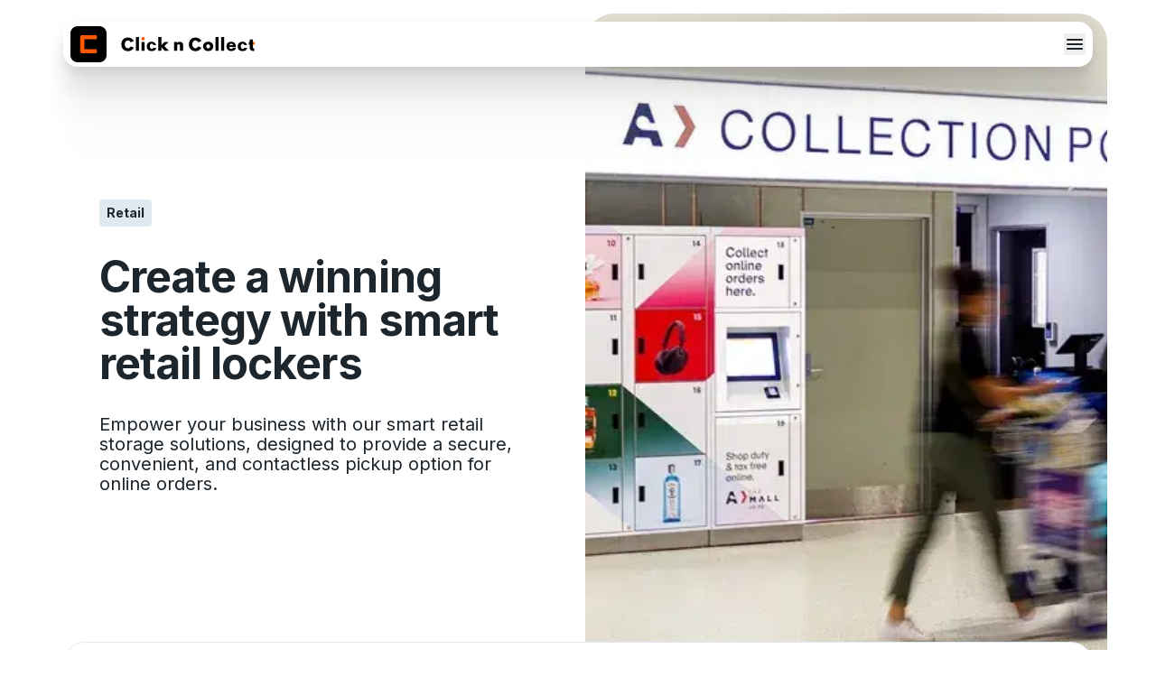

--- FILE ---
content_type: text/html; charset=utf-8
request_url: https://www.clickncollect.com/industries/retail
body_size: 39675
content:
<!DOCTYPE html><html lang="en"><head><meta charSet="utf-8"/><title>Retail solutions | Click n Collect - Lockers for retailers</title><link rel="canonical" href="https://clickncollect.com/industries/retail"/><meta http-equiv="content-language" content="en-IN"/><meta name="viewport" content="width=device-width, initial-scale=1.0, maximum-scale=5.0, user-scalable=yes"/><meta name="robots" content="noindex, nofollow"/><meta name="author" content="CNC"/><meta name="keywords" content="Retail Industry Solutions Retailer Support ClicknCollect for Retailers E-commerce for Retail Retail Online Shopping Retail Shopping Solutions Retail Efficiency"/><meta name="description" content="Elevate your retail fulfillment with Click n Collect lockers. Streamline click &amp; collect, returns, and last-mile logistics."/><meta property="og:site_name" content="CNC"/><meta property="og:type" content="website"/><meta property="og:title" content="Retail solutions | Click n Collect - Lockers for retailers"/><meta property="og:image" content="https://cdn.clickncollect.com/uploads/Cn_C_OG_f5f062fdf6.webp"/><meta property="og:url" content="https://clickncollect.com/industries/retail"/><meta property="og:description" content="Elevate your retail fulfillment with Click n Collect lockers. Streamline click &amp; collect, returns, and last-mile logistics."/><meta name="twitter:title" content="Retail solutions | Click n Collect - Lockers for retailers"/><meta name="twitter:description" content="Elevate your retail fulfillment with Click n Collect lockers. Streamline click &amp; collect, returns, and last-mile logistics."/><meta name="twitter:image" content="https://cdn.clickncollect.com/uploads/Cn_C_OG_f5f062fdf6.webp"/><meta name="twitter:site" content="CNC"/><meta name="twitter:creator" content="CNC"/><link rel="preload" as="image" imageSrcSet="/_next/image?url=https%3A%2F%2Fcdn.clickncollect.com%2Fuploads%2Fcnc_open_smart_grocery_locker_97acab97e3.webp&amp;w=1920&amp;q=75 1x, /_next/image?url=https%3A%2F%2Fcdn.clickncollect.com%2Fuploads%2Fcnc_open_smart_grocery_locker_97acab97e3.webp&amp;w=3840&amp;q=75 2x" fetchpriority="high"/><link rel="preload" href="https://cdn.clickncollect.com/uploads/target_2ff815f708.svg" as="image" fetchpriority="high"/><link rel="preload" href="https://cdn.clickncollect.com/uploads/Testimonials_aa42c53c7a.svg" as="image" fetchpriority="high"/><link rel="preload" href="https://cdn.clickncollect.com/uploads/Lockers_02dde78964.svg" as="image" fetchpriority="high"/><link rel="preload" href="https://cdn.clickncollect.com/uploads/play_circle_43a2bd86b6.svg" as="image" fetchpriority="high"/><link rel="preload" href="https://cdn.clickncollect.com/uploads/certified_9966bb0495.svg" as="image" fetchpriority="high"/><link rel="preload" href="https://cdn.clickncollect.com/uploads/FAQ_2258bdc6fe.svg" as="image" fetchpriority="high"/><link rel="preload" href="https://cdn.clickncollect.com/uploads/bookmark_star_d5b6a090ac.svg" as="image" fetchpriority="high"/><link rel="preload" href="https://cdn.clickncollect.com/uploads/quick_reorder_7e37da0cc1.svg" as="image" fetchpriority="high"/><link rel="preload" href="https://cdn.clickncollect.com/uploads/Shopping_927d670c8f.svg" as="image" fetchpriority="high"/><link rel="preload" href="https://cdn.clickncollect.com/uploads/widgets_bd835f8876.svg" as="image" fetchpriority="high"/><link rel="preload" href="https://cdn.clickncollect.com/uploads/Customer_e46d2af998.svg" as="image" fetchpriority="high"/><link rel="preload" href="https://cdn.clickncollect.com/uploads/System_b7d15f0ae1.svg" as="image" fetchpriority="high"/><link rel="preload" href="https://cdn.clickncollect.com/uploads/Business_aed324de9c.svg" as="image" fetchpriority="high"/><link rel="preload" href="https://cdn.clickncollect.com/uploads/System_997945e5ec.svg" as="image" fetchpriority="high"/><link rel="preload" href="https://cdn.clickncollect.com/uploads/Customer_61bbde5e12.svg" as="image" fetchpriority="high"/><meta name="next-head-count" content="36"/><script>(function(w,d,s,l,i){w[l]=w[l]||[];w[l].push({'gtm.start':
new Date().getTime(),event:'gtm.js'});var f=d.getElementsByTagName(s)[0],
j=d.createElement(s),dl=l!='dataLayer'?'&l='+l:'';j.async=true;j.src=
'https://www.googletagmanager.com/gtm.js?id='+i+dl;f.parentNode.insertBefore(j,f);
})(window,document,'script','dataLayer','GTM-NLKRWGW');</script><script>/* 
          Built with <3 in Melbourne by Mo Works!
          ___ _   _        ____                       _           _     _ _    __        __         _
          |_ _| |_( )___   / ___|_ __ __ _ _____   _  | |__  _   _| |_  (_) |_         / /__  _ __| | _____
          | || __|// __| | |   | '__/ _` |_  / | | | | '_ \| | | | __| | | __|  \ \ /\ / / _ \| '__| |/ / __|
          | || |_  \__ \ | |___| | | (_| |/ /| |_| | | |_) | |_| | |_  | | |_    \ V  V / (_) | |  |   \__ \
          |___|\__| |___/  \____|_|  \__,_/___|\__, | |_.__/ \__,_|\__| |_|\__|    \_/\_/ \___/|_|  |_|\_\___/
          |___/
          moworks.com.au  > Creative Agency - Branding Agency - Digital Marketing Agency - Mobile Apps and Web Development Agency - Melbourne and Adelaide, Australia
          */</script><link rel="preconnect" href="https://fonts.googleapis.com"/><link rel="preconnect" href="https://fonts.gstatic.com" crossorigin="anonymous"/><link rel="stylesheet" data-href="https://fonts.googleapis.com/css2?family=Inter:ital,opsz,wght@0,14..32,100..900;1,14..32,100..900&amp;display=swap"/><link rel="icon" href="/favicon.ico" sizes="any"/><link rel="icon" type="image/png" sizes="32x32" href="/favicon-32x32.png"/><link rel="icon" type="image/png" sizes="16x16" href="/favicon-16x16.png"/><link rel="apple-touch-icon" href="/apple-touch-icon.png"/><link rel="manifest" href="/site.webmanifest"/><link rel="mask-icon" href="/safari-pinned-tab.svg" color="#ffffff"/><meta name="theme-color" content="#ffffff"/><link rel="preload" href="/_next/static/media/e4af272ccee01ff0-s.p.woff2" as="font" type="font/woff2" crossorigin="anonymous" data-next-font="size-adjust"/><link rel="preload" href="/_next/static/css/b18edcbbf92483c5.css" as="style"/><link rel="stylesheet" href="/_next/static/css/b18edcbbf92483c5.css" data-n-g=""/><link rel="preload" href="/_next/static/css/e8af24773ae2eb12.css" as="style"/><link rel="stylesheet" href="/_next/static/css/e8af24773ae2eb12.css"/><link rel="preload" href="/_next/static/css/c621e2cfc90a1bf9.css" as="style"/><link rel="stylesheet" href="/_next/static/css/c621e2cfc90a1bf9.css"/><noscript data-n-css=""></noscript><script defer="" nomodule="" src="/_next/static/chunks/polyfills-78c92fac7aa8fdd8.js"></script><script defer="" src="/_next/static/chunks/5675-e7c77bc1a47e0793.js"></script><script defer="" src="/_next/static/chunks/1664-e8279aa11cb7fc61.js"></script><script defer="" src="/_next/static/chunks/2241.3602d499d88ee047.js"></script><script defer="" src="/_next/static/chunks/3920.78683bc94fc15ab1.js"></script><script defer="" src="/_next/static/chunks/5987.364c697c3018cd39.js"></script><script defer="" src="/_next/static/chunks/7345.6110745991d5b484.js"></script><script defer="" src="/_next/static/chunks/4362.62da2d148b779bc2.js"></script><script defer="" src="/_next/static/chunks/4853.babad1f2feb44458.js"></script><script defer="" src="/_next/static/chunks/3074.c5555126220ac860.js"></script><script defer="" src="/_next/static/chunks/1142.0d8e1e8902bcc12d.js"></script><script defer="" src="/_next/static/chunks/7920.571f330c63262791.js"></script><script defer="" src="/_next/static/chunks/6527.7aea4402ba8c9d58.js"></script><script defer="" src="/_next/static/chunks/8428.0d43035469659186.js"></script><script defer="" src="/_next/static/chunks/7987.99aeb032450b9ef0.js"></script><script defer="" src="/_next/static/chunks/8089.8d17996e4dc04c3e.js"></script><script defer="" src="/_next/static/chunks/3749.63105f35467fd563.js"></script><script src="/_next/static/chunks/webpack-fdf8dd6f6c8952ae.js" defer=""></script><script src="/_next/static/chunks/framework-c2b69ff6f105698a.js" defer=""></script><script src="/_next/static/chunks/main-db14b09ebd517ad4.js" defer=""></script><script src="/_next/static/chunks/pages/_app-e63b7160f280b956.js" defer=""></script><script src="/_next/static/chunks/pages/industries/%5Bslug%5D-0fc7f418d65d9b85.js" defer=""></script><script src="/_next/static/jhTlRiaxB_vDQaKC5ZbUQ/_buildManifest.js" defer=""></script><script src="/_next/static/jhTlRiaxB_vDQaKC5ZbUQ/_ssgManifest.js" defer=""></script><link rel="stylesheet" href="https://fonts.googleapis.com/css2?family=Inter:ital,opsz,wght@0,14..32,100..900;1,14..32,100..900&display=swap"/></head><body><noscript><iframe src="https://www.googletagmanager.com/ns.html?id=GTM-NLKRWGW" height="0" width="0" style="display:none;visibility:hidden"></iframe></noscript><div id="__next"><div class="fixed z-[100] top-[24px] 1280:top-[40px] w-full"><div class="container mx-auto lg:pr-0 lg:pl-0 pl-0"><header class=" "><div class="transition-all duration-1000 ease-in-out xl:max-w-full w-full z-50 relative desktop-only-style"><div class="lg:mx-0 mx-1 z-50 relative flex justify-between items-center  respo-megamenu max-[767px]:mr-[28px] max-[992px]:mr-[34px] max-[992px]:ml-[4px] pl-2 pr-2 h-[50px] rounded-[16px] bg-white lg:shadow-[0px_149px_42px_0px_rgba(0,0,0,0),0px_96px_38px_0px_rgba(0,0,0,0.01),0px_54px_32px_0px_rgba(0,0,0,0.05),0px_24px_24px_0px_rgba(0,0,0,0.09),0px_6px_13px_0px_rgba(0,0,0,0.10)] xl:backdrop-blur-[4px]"><a rel="preload" class="shrink-0 lg:hidden md:block block" aria-label="logo" href="/"><svg xmlns="http://www.w3.org/2000/svg" width="204" height="40" viewBox="0 0 204 40" fill="none"><g clip-path="url(#clip0_3463_7868)"><path d="M32 0H8C3.58172 0 0 3.58172 0 8V32C0 36.4183 3.58172 40 8 40H32C36.4183 40 40 36.4183 40 32V8C40 3.58172 36.4183 0 32 0Z" fill="black"></path><path d="M10.8601 12.1699C10.8601 10.9099 11.8801 9.87988 13.1501 9.87988H28.3101C28.7701 9.87988 29.1501 10.2499 29.1501 10.7199V13.6199C29.1501 14.0799 28.7801 14.4599 28.3101 14.4599H13.1401C11.8801 14.4599 10.8501 13.4399 10.8501 12.1699H10.8601Z" fill="#FF5900"></path><path d="M10.8601 27.83C10.8601 26.57 11.8801 25.54 13.1501 25.54H28.3101C28.7701 25.54 29.1501 25.92 29.1501 26.38V29.28C29.1501 29.74 28.7801 30.12 28.3101 30.12H13.1401C11.8801 30.12 10.8501 29.1 10.8501 27.83H10.8601Z" fill="#FF5900"></path><path d="M15.4299 12.1699C15.4299 10.9052 14.4068 9.87988 13.1449 9.87988C11.8829 9.87988 10.8599 10.9052 10.8599 12.1699V27.8199C10.8599 29.0846 11.8829 30.1099 13.1449 30.1099C14.4068 30.1099 15.4299 29.0846 15.4299 27.8199V12.1699Z" fill="#FF5900"></path><path d="M70.2698 23.7703C69.0598 26.1103 66.6798 27.7003 63.7398 27.7003C59.0698 27.7003 56.3398 24.3103 56.3398 20.1403C56.3398 15.9703 59.0698 12.5703 63.7398 12.5703C66.6798 12.5703 69.0298 14.1203 70.2398 16.4203L66.7298 17.9103C66.1398 16.6403 65.0298 15.7803 63.6598 15.7803C61.4298 15.7803 60.1198 17.7303 60.1198 20.1303C60.1198 22.5303 61.4298 24.4803 63.6598 24.4803C65.0298 24.4803 66.1398 23.6203 66.7398 22.3303L70.2798 23.7703H70.2698Z" fill="black"></path><path d="M75.8597 11.9702H72.4897V27.2402H75.8597V11.9702Z" fill="black"></path><path d="M78.5498 13.8201C78.5498 12.7601 79.3898 11.8901 80.4198 11.8901C81.4498 11.8901 82.2898 12.7501 82.2898 13.8201C82.2898 14.8901 81.4598 15.7501 80.4198 15.7501C79.3798 15.7501 78.5498 14.8901 78.5498 13.8201Z" fill="#FF5900"></path><path d="M82.0897 17.54H78.7197V27.24H82.0897V17.54Z" fill="black"></path><path d="M94.9198 23.88C94.9198 24.86 94.2298 27.62 89.9298 27.62C85.6298 27.62 84.5498 24.54 84.5498 22.46C84.5498 20.88 85.3198 17.21 89.7998 17.21C93.1998 17.21 94.4898 19.41 94.7598 20.95H91.7598C91.7598 20.21 91.1898 19.43 89.7398 19.43C88.8798 19.43 87.9598 20.28 87.9598 22.12C87.9598 23.28 88.3098 25.21 89.9598 25.21C90.9698 25.21 91.6298 24.7 91.6998 23.89H94.9298L94.9198 23.88Z" fill="black"></path><path d="M108.98 27.2402H104.22L101.66 24.3602L100.68 23.2502V27.2402H97.3101V11.9702H100.68V21.0702L101.91 19.7902L104.07 17.5402H108.63L104.04 22.0302L108.98 27.2402Z" fill="black"></path><path d="M124.73 20.9003V27.2303H121.36V22.1703C121.36 20.6103 120.82 20.0503 119.85 20.0503C118.45 20.0503 118.14 21.1603 118.14 21.9603V27.2303H114.77V17.5303H118.14V18.7103C118.14 18.7103 118.96 17.3203 121.13 17.3203C123.05 17.3203 124.74 18.4203 124.74 20.9003" fill="black"></path><path d="M145.06 23.7703C143.85 26.1103 141.47 27.7003 138.52 27.7003C133.85 27.7003 131.12 24.3103 131.12 20.1403C131.12 15.9703 133.85 12.5703 138.52 12.5703C141.46 12.5703 143.81 14.1203 145.02 16.4203L141.51 17.9103C140.92 16.6403 139.81 15.7803 138.44 15.7803C136.2 15.7803 134.9 17.7303 134.9 20.1303C134.9 22.5303 136.2 24.4803 138.44 24.4803C139.81 24.4803 140.93 23.6203 141.52 22.3303L145.06 23.7703Z" fill="black"></path><path d="M158.18 22.3902C158.18 25.2602 155.94 27.6202 152.51 27.6202C149.08 27.6202 146.84 25.2602 146.84 22.3902C146.84 19.5202 149.08 17.1802 152.51 17.1802C155.94 17.1802 158.18 19.5102 158.18 22.3902ZM154.66 22.4002C154.66 21.1602 153.69 20.1502 152.51 20.1502C151.33 20.1502 150.36 21.1602 150.36 22.4002C150.36 23.6402 151.32 24.6502 152.51 24.6502C153.7 24.6502 154.66 23.6402 154.66 22.4002Z" fill="black"></path><path d="M163.98 11.9702H160.61V27.2402H163.98V11.9702Z" fill="black"></path><path d="M170.23 11.9702H166.86V27.2402H170.23V11.9702Z" fill="black"></path><path d="M179.85 23.7102H183.07C183.07 27.1002 179.47 27.5902 177.98 27.5902C176.49 27.5902 172.7 26.6602 172.7 22.4302C172.7 18.2002 175.98 17.1802 177.95 17.1802C181 17.1802 182.42 18.7502 182.9 20.9802C183.03 21.6002 183.09 22.2702 183.09 22.9702H176.07C176.07 24.5602 176.9 25.1802 178.09 25.1802C179.28 25.1802 179.85 24.5102 179.85 23.7102ZM176.15 20.9802H179.9C179.9 20.2502 179.36 19.3902 178.04 19.3902C176.72 19.3902 176.15 20.3402 176.15 20.9802Z" fill="black"></path><path d="M195.57 23.88C195.57 24.86 194.88 27.62 190.58 27.62C186.28 27.62 185.2 24.54 185.2 22.46C185.2 20.88 185.97 17.21 190.45 17.21C193.85 17.21 195.14 19.41 195.41 20.95H192.41C192.41 20.21 191.84 19.43 190.39 19.43C189.53 19.43 188.61 20.28 188.61 22.12C188.61 23.28 188.96 25.21 190.61 25.21C191.62 25.21 192.29 24.7 192.35 23.89H195.58L195.57 23.88Z" fill="black"></path><path d="M203.58 24.7904V27.5904C201.61 27.5904 198.51 27.1704 198.51 23.8004V20.5104H197.45V17.5404H198.51V14.6304H201.88V23.2104C201.88 23.7904 202.19 24.7904 203.58 24.7904Z" fill="black"></path><path d="M204 17.54H201.88V20.51H204V17.54Z" fill="#FF5900"></path></g><defs><clipPath id="clip0_3463_7868"><rect width="204" height="40" fill="white"></rect></clipPath></defs></svg></a><div class="w-full md:block tab-screen-desk md:w-auto ml-auto transition-all duration-1000 ease-in-out" id="navbar-dropdown "><ul class="lg:flex clr-Neutral-50 rounded-lg gap-2 ml-auto mr-2 py-2 pl-4 md:flex hidden menu-list"></ul></div><div><button type="button" class="lg:hidden  tab-screen-mob  block fade-button" aria-label="toggle-menu"><svg xmlns="http://www.w3.org/2000/svg" width="24" height="24" viewBox="0 0 24 24" fill="none"><path d="M4 18C3.71667 18 3.47917 17.9042 3.2875 17.7125C3.09583 17.5208 3 17.2833 3 17C3 16.7167 3.09583 16.4792 3.2875 16.2875C3.47917 16.0958 3.71667 16 4 16H20C20.2833 16 20.5208 16.0958 20.7125 16.2875C20.9042 16.4792 21 16.7167 21 17C21 17.2833 20.9042 17.5208 20.7125 17.7125C20.5208 17.9042 20.2833 18 20 18H4ZM4 13C3.71667 13 3.47917 12.9042 3.2875 12.7125C3.09583 12.5208 3 12.2833 3 12C3 11.7167 3.09583 11.4792 3.2875 11.2875C3.47917 11.0958 3.71667 11 4 11H20C20.2833 11 20.5208 11.0958 20.7125 11.2875C20.9042 11.4792 21 11.7167 21 12C21 12.2833 20.9042 12.5208 20.7125 12.7125C20.5208 12.9042 20.2833 13 20 13H4ZM4 8C3.71667 8 3.47917 7.90417 3.2875 7.7125C3.09583 7.52083 3 7.28333 3 7C3 6.71667 3.09583 6.47917 3.2875 6.2875C3.47917 6.09583 3.71667 6 4 6H20C20.2833 6 20.5208 6.09583 20.7125 6.2875C20.9042 6.47917 21 6.71667 21 7C21 7.28333 20.9042 7.52083 20.7125 7.7125C20.5208 7.90417 20.2833 8 20 8H4Z" fill="#1D252D"></path></svg></button><a class="hover:bg-[#FFBB6D]  transition-all duration-500 ease-in-out hidden tab-screen-desk clr-primary-600 rounded-lg h-[40px] lg:px-4 md:px-2 px-4 py-2 justify-center items-center gap-2 clr-Mono-White font-bold font-inter text-base md:text-sm lg:text-base leading-[110%] lg:flex md:flex w-[160px] md:w-[130px] lg:w-[210px]" href="/contact-us?form=new-customer"><span></span><svg class="mt-1" xmlns="http://www.w3.org/2000/svg" width="24" height="24" viewBox="0 0 24 24" fill="none"><path d="M16.175 13.0001H5C4.71667 13.0001 4.47917 12.9043 4.2875 12.7126C4.09583 12.5209 4 12.2834 4 12.0001C4 11.7168 4.09583 11.4793 4.2875 11.2876C4.47917 11.0959 4.71667 11.0001 5 11.0001H16.175L11.275 6.10011C11.075 5.90011 10.9792 5.66678 10.9875 5.40011C10.9958 5.13344 11.1 4.90011 11.3 4.70011C11.5 4.51678 11.7333 4.42094 12 4.41261C12.2667 4.40428 12.5 4.50011 12.7 4.70011L19.3 11.3001C19.4 11.4001 19.4708 11.5084 19.5125 11.6251C19.5542 11.7418 19.575 11.8668 19.575 12.0001C19.575 12.1334 19.5542 12.2584 19.5125 12.3751C19.4708 12.4918 19.4 12.6001 19.3 12.7001L12.7 19.3001C12.5167 19.4834 12.2875 19.5751 12.0125 19.5751C11.7375 19.5751 11.5 19.4834 11.3 19.3001C11.1 19.1001 11 18.8626 11 18.5876C11 18.3126 11.1 18.0751 11.3 17.8751L16.175 13.0001Z" fill="#F3F7F8"></path></svg></a></div></div><div><div class="menu hidden slide-up ml-auto absolute w-full mt-[8px] max-[375px]:max-w-[327px] max-[767px]:max-w-[95%] max-[600px]:max-w-[94%] max-[425px]:max-w-[93%] max-[992px]:max-w-[95%] menu-animation z-10"><div class="rounded-2xl shadow-lg bg-white p-4 lg:ml-[6px] md:ml-[6px] max-[360px]:mr-[10px] max-[375px]:mr-[0px] ml-[3px]"><ul class="clr-Neutral-50 rounded-lg flex flex-col items-start gap-2 mobile-menu-list"></ul></div></div></div><div></div></div></header></div></div><main><main class="__className_e8ce0c"><div class="Banner-section"><div class="container mx-auto pl-0 pr-0"><div class="lg:grid lg:grid-cols-2 md:grid-cols-1 grid-cols-1 md:flex flex flex-col-reverse  lg:gap-4 gap-6 mb-10 lg:mb-6"><div class="mt-auto mb-auto lg:p-10 relative"><div class=""><h3 class="font-inter text-sm font-bold leading-[100%] clr-Neutral-100 clr-Neutral-950 w-fit p-2 text-center rounded flex gap-[8px]">Retail </h3></div><h1 class="font-inter lg:text-[48px] font-bold lg:leading-[100%] lg:tracking-[-0.02em] text-[32px] leading-[100%] lg:my-8 my-4 tracking-[-0.64px] clr-Neutral-950">Create a winning strategy with smart retail lockers</h1><p class="clr-Neutral-950 font-inter lg:text-[20px] font-normal lg:leading-[110%] text-[16px] leading-[110%]">Empower your business with our smart retail storage solutions, designed to provide a secure, convenient, and contactless pickup option for online orders. </p></div><div class="xl:-mr-4 BannerImage"><img alt="banner-img" fetchpriority="high" loading="eager" width="1500" height="1000" decoding="async" data-nimg="1" class="w-full lg:h-[752px] md:h-[700px] h-[450px] object-cover lg:mt-[15px] md:mt-[20px] mt-[20px] lg:rounded-[32px] rounded-2xl " style="color:transparent" srcSet="/_next/image?url=https%3A%2F%2Fcdn.clickncollect.com%2Fuploads%2Fcnc_open_smart_grocery_locker_97acab97e3.webp&amp;w=1920&amp;q=75 1x, /_next/image?url=https%3A%2F%2Fcdn.clickncollect.com%2Fuploads%2Fcnc_open_smart_grocery_locker_97acab97e3.webp&amp;w=3840&amp;q=75 2x" src="/_next/image?url=https%3A%2F%2Fcdn.clickncollect.com%2Fuploads%2Fcnc_open_smart_grocery_locker_97acab97e3.webp&amp;w=3840&amp;q=75"/></div></div><div class="clr-Neutral-100-border p-4 rounded-3xl -mt-[80px] max-w-[1280px] w-full bg-white relative h-[130px] lg:block hidden mx-auto"><div class="lg:grid lg:grid-cols-6 md:grid-cols-3 grid-cols-2 gap-2"><div class="section-name-card clr-Neutral-100-border p-3 xl:p-4 rounded-2xl flex flex-col items-center justify-center gap-[19px] cursor-pointer h-[98px]"><div><img alt="banner-img" fetchpriority="high" width="40" height="40" decoding="async" data-nimg="1" class="w-[25px] h-[25px]" style="color:transparent" src="https://cdn.clickncollect.com/uploads/target_2ff815f708.svg"/></div><div class="section-name clr-Neutral-950  lg:text-sm xl:text-base font-normal leading-[110%]">Benefits</div></div><div class="section-name-card clr-Neutral-100-border p-3 xl:p-4 rounded-2xl flex flex-col items-center justify-center gap-[19px] cursor-pointer h-[98px]"><div><img alt="banner-img" fetchpriority="high" width="40" height="40" decoding="async" data-nimg="1" class="w-[25px] h-[25px]" style="color:transparent" src="https://cdn.clickncollect.com/uploads/Testimonials_aa42c53c7a.svg"/></div><div class="section-name clr-Neutral-950  lg:text-sm xl:text-base font-normal leading-[110%]">Testimonials</div></div><div class="section-name-card clr-Neutral-100-border p-3 xl:p-4 rounded-2xl flex flex-col items-center justify-center gap-[19px] cursor-pointer h-[98px]"><div><img alt="banner-img" fetchpriority="high" width="40" height="40" decoding="async" data-nimg="1" class="w-[25px] h-[25px]" style="color:transparent" src="https://cdn.clickncollect.com/uploads/Lockers_02dde78964.svg"/></div><div class="section-name clr-Neutral-950  lg:text-sm xl:text-base font-normal leading-[110%]">Lockers</div></div><div class="section-name-card clr-Neutral-100-border p-3 xl:p-4 rounded-2xl flex flex-col items-center justify-center gap-[19px] cursor-pointer h-[98px]"><div><img alt="banner-img" fetchpriority="high" width="40" height="40" decoding="async" data-nimg="1" class="w-[25px] h-[25px]" style="color:transparent" src="https://cdn.clickncollect.com/uploads/play_circle_43a2bd86b6.svg"/></div><div class="section-name clr-Neutral-950  lg:text-sm xl:text-base font-normal leading-[110%]">How it works</div></div><div class="section-name-card clr-Neutral-100-border p-3 xl:p-4 rounded-2xl flex flex-col items-center justify-center gap-[19px] cursor-pointer h-[98px]"><div><img alt="banner-img" fetchpriority="high" width="40" height="40" decoding="async" data-nimg="1" class="w-[25px] h-[25px]" style="color:transparent" src="https://cdn.clickncollect.com/uploads/certified_9966bb0495.svg"/></div><div class="section-name clr-Neutral-950  lg:text-sm xl:text-base font-normal leading-[110%]">Accreditations</div></div><div class="section-name-card clr-Neutral-100-border p-3 xl:p-4 rounded-2xl flex flex-col items-center justify-center gap-[19px] cursor-pointer h-[98px]"><div><img alt="banner-img" fetchpriority="high" width="40" height="40" decoding="async" data-nimg="1" class="w-[25px] h-[25px]" style="color:transparent" src="https://cdn.clickncollect.com/uploads/FAQ_2258bdc6fe.svg"/></div><div class="section-name clr-Neutral-950  lg:text-sm xl:text-base font-normal leading-[110%]">FAQ</div></div></div></div></div></div><div id="benefits"><div class="process-section Locker-options-section clr-Neutral-50 lg:-mt-10 lg:pb-[200px] lg:pt-[200px] py-[40px]  pb-10 rounded-t-3xl lg:rounded-t-none"><div class="container mx-auto pl-0 pr-0"><h2 class="lg:text-[40px] font-bold lg:leading-[100%] lg:tracking-[-0.02em] text-2xl leading-[1] tracking-[-0.48px] lg:mb-[40px] mb-8 md:px-10 lg:px-[40px] px-5 clr-Neutral-950">Rethink retail fulfillment with Click n Collect</h2><div class="hidden xl:grid grid-cols-12 gap-6 md:px-10 lg:px-[40px] px-5"><div class="col-span-12 lg:col-span-4 xl:col-span-3"><ul class="flex flex-col gap-2"><li class="cursor-pointer rounded-[8px] transition-all duration-500 group bg-[#1D252D] ps-[32px] p-[16px] border-s-[6px] border-[#FF5900]"><h3 class="text-base font-bold leading-[100%] text-white">Stay competitive    </h3></li><li class="cursor-pointer rounded-[8px] transition-all duration-500 group bg-white p-[16px] hover:bg-[#FF5900]"><h3 class="text-base font-bold leading-[100%] clr-Neutral-950 group-hover:text-white">Delight customers</h3></li><li class="cursor-pointer rounded-[8px] transition-all duration-500 group bg-white p-[16px] hover:bg-[#FF5900]"><h3 class="text-base font-bold leading-[100%] clr-Neutral-950 group-hover:text-white">Grow online sales</h3></li><li class="cursor-pointer rounded-[8px] transition-all duration-500 group bg-white p-[16px] hover:bg-[#FF5900]"><h3 class="text-base font-bold leading-[100%] clr-Neutral-950 group-hover:text-white">Maximize efficiency</h3></li></ul></div><div class="col-span-12 lg:col-span-8 xl:col-span-9 bg-white rounded-3xl relative overflow-hidden"><div class="relative h-full transition-transform duration-500" style="transform:translateY(-1000%)"><div class="absolute top-0 left-0 w-full h-full p-6 transition-opacity" style="transform:translateY(1000%);opacity:1;z-index:10"><div class="grid grid-cols-12 gap-6"><div class="col-span-12"><div class="clr-primary-600 p-2 rounded-md w-[40px] h-[40px] bg-[#1D252D]"><img alt="logo" fetchpriority="high" loading="eager" width="24" height="24" decoding="async" data-nimg="1" class="" style="color:transparent" src="https://cdn.clickncollect.com/uploads/bookmark_star_d5b6a090ac.svg"/></div><div class="py-4 clr-Neutral-950 text-base font-bold leading-[110%]">Stay competitive with seamless retail locker solutions that elevate the customer experience</div><p class="clr-Neutral-800 text-base font-normal leading-[110%] mb-4">Today’s shoppers expect flexible, omnichannel options. Click n Collect’s smart lockers deliver frictionless pickup and returns, helping your brand stand out while keeping customers coming back.</p></div></div></div><div class="absolute top-0 left-0 w-full h-full p-6 transition-opacity" style="transform:translateY(1100%);opacity:0;z-index:0"><div class="grid grid-cols-12 gap-6"><div class="col-span-12"><div class="clr-primary-600 p-2 rounded-md w-[40px] h-[40px] bg-[#1D252D]"><img alt="logo" fetchpriority="high" loading="eager" width="24" height="24" decoding="async" data-nimg="1" class="" style="color:transparent" src="https://cdn.clickncollect.com/uploads/quick_reorder_7e37da0cc1.svg"/></div><div class="py-4 clr-Neutral-950 text-base font-bold leading-[110%]">Delight customers with fast, convenient pickup and return options</div><p class="clr-Neutral-800 text-base font-normal leading-[110%] mb-4">Long queues and rigid fulfilment processes frustrate shoppers. Our lockers streamline BOPIS, returns, and exchanges—making every interaction quick, smooth, and satisfying.</p></div></div></div><div class="absolute top-0 left-0 w-full h-full p-6 transition-opacity" style="transform:translateY(1200%);opacity:0;z-index:0"><div class="grid grid-cols-12 gap-6"><div class="col-span-12"><div class="clr-primary-600 p-2 rounded-md w-[40px] h-[40px] bg-[#1D252D]"><img alt="logo" fetchpriority="high" loading="eager" width="24" height="24" decoding="async" data-nimg="1" class="" style="color:transparent" src="https://cdn.clickncollect.com/uploads/Shopping_927d670c8f.svg"/></div><div class="py-4 clr-Neutral-950 text-base font-bold leading-[110%]">Grow online sales with scalable tech that meets demand</div><p class="clr-Neutral-800 text-base font-normal leading-[110%] mb-4">As online orders surge, retailers need reliable infrastructure. Our lockers integrate easily into your retail flow, supporting ship-from-store, endless aisle, and kiosk experiences that convert browsers into buyers.</p></div></div></div><div class="absolute top-0 left-0 w-full h-full p-6 transition-opacity" style="transform:translateY(1300%);opacity:0;z-index:0"><div class="grid grid-cols-12 gap-6"><div class="col-span-12"><div class="clr-primary-600 p-2 rounded-md w-[40px] h-[40px] bg-[#1D252D]"><img alt="logo" fetchpriority="high" loading="eager" width="24" height="24" decoding="async" data-nimg="1" class="" style="color:transparent" src="https://cdn.clickncollect.com/uploads/widgets_bd835f8876.svg"/></div><div class="py-4 clr-Neutral-950 text-base font-bold leading-[110%]">Maximize efficiency with flexible systems that fit your space and scale</div><p class="clr-Neutral-800 text-base font-normal leading-[110%] mb-4">Tight backrooms and busy floors make fulfilment tricky. Our modular lockers reduce in-store congestion, speed up handoffs, and free up staff for more valuable tasks.</p></div></div></div></div></div></div><div class="xl:hidden grid grid-cols-12 gap-6 md:px-10 lg:px-[40px] px-5"><div class="col-span-12 lg:col-span-12 xl:col-span-3"><ul class="flex flex-col gap-2"><li><div class="cursor-pointer transition-all duration-300 bg-[#1D252D] text-white border-s-[6px] rounded-t-lg border-[#ff6600]"><h3 class="text-base font-bold leading-[100%] p-[18px] text-white">Stay competitive    </h3></div><div class="transition-[max-height] duration-500 ease-in-out overflow-hidden max-h-[1000px]" style="max-height:undefinedpx"><div class="transition-all duration-500 p-4 bg-white rounded-b-lg"><div class="grid grid-cols-1 gap-4"><div><div class="clr-primary-600 p-2 rounded-md w-[40px] h-[40px] bg-[#1D252D]"><img alt="logo" fetchpriority="high" loading="eager" width="24" height="24" decoding="async" data-nimg="1" class="" style="color:transparent" src="https://cdn.clickncollect.com/uploads/bookmark_star_d5b6a090ac.svg"/></div><div class="py-4 clr-Neutral-950 text-sm lg:text-base font-bold leading-[110%]">Stay competitive with seamless retail locker solutions that elevate the customer experience</div><p class="clr-Neutral-800 text-sm lg:text-base font-normal leading-[110%]">Today’s shoppers expect flexible, omnichannel options. Click n Collect’s smart lockers deliver frictionless pickup and returns, helping your brand stand out while keeping customers coming back.</p></div></div></div></div></li><li><div class="cursor-pointer transition-all duration-300 bg-white text-black rounded-lg"><h3 class="text-base font-bold leading-[100%] p-[18px] text-black">Delight customers</h3></div><div class="transition-[max-height] duration-500 ease-in-out overflow-hidden max-h-0" style="max-height:0"><div class="transition-all duration-500 p-4 bg-white rounded-b-lg"><div class="grid grid-cols-1 gap-4"><div><div class="clr-primary-600 p-2 rounded-md w-[40px] h-[40px] bg-[#1D252D]"><img alt="logo" fetchpriority="high" loading="eager" width="24" height="24" decoding="async" data-nimg="1" class="" style="color:transparent" src="https://cdn.clickncollect.com/uploads/quick_reorder_7e37da0cc1.svg"/></div><div class="py-4 clr-Neutral-950 text-sm lg:text-base font-bold leading-[110%]">Delight customers with fast, convenient pickup and return options</div><p class="clr-Neutral-800 text-sm lg:text-base font-normal leading-[110%]">Long queues and rigid fulfilment processes frustrate shoppers. Our lockers streamline BOPIS, returns, and exchanges—making every interaction quick, smooth, and satisfying.</p></div></div></div></div></li><li><div class="cursor-pointer transition-all duration-300 bg-white text-black rounded-lg"><h3 class="text-base font-bold leading-[100%] p-[18px] text-black">Grow online sales</h3></div><div class="transition-[max-height] duration-500 ease-in-out overflow-hidden max-h-0" style="max-height:0"><div class="transition-all duration-500 p-4 bg-white rounded-b-lg"><div class="grid grid-cols-1 gap-4"><div><div class="clr-primary-600 p-2 rounded-md w-[40px] h-[40px] bg-[#1D252D]"><img alt="logo" fetchpriority="high" loading="eager" width="24" height="24" decoding="async" data-nimg="1" class="" style="color:transparent" src="https://cdn.clickncollect.com/uploads/Shopping_927d670c8f.svg"/></div><div class="py-4 clr-Neutral-950 text-sm lg:text-base font-bold leading-[110%]">Grow online sales with scalable tech that meets demand</div><p class="clr-Neutral-800 text-sm lg:text-base font-normal leading-[110%]">As online orders surge, retailers need reliable infrastructure. Our lockers integrate easily into your retail flow, supporting ship-from-store, endless aisle, and kiosk experiences that convert browsers into buyers.</p></div></div></div></div></li><li><div class="cursor-pointer transition-all duration-300 bg-white text-black rounded-lg"><h3 class="text-base font-bold leading-[100%] p-[18px] text-black">Maximize efficiency</h3></div><div class="transition-[max-height] duration-500 ease-in-out overflow-hidden max-h-0" style="max-height:0"><div class="transition-all duration-500 p-4 bg-white rounded-b-lg"><div class="grid grid-cols-1 gap-4"><div><div class="clr-primary-600 p-2 rounded-md w-[40px] h-[40px] bg-[#1D252D]"><img alt="logo" fetchpriority="high" loading="eager" width="24" height="24" decoding="async" data-nimg="1" class="" style="color:transparent" src="https://cdn.clickncollect.com/uploads/widgets_bd835f8876.svg"/></div><div class="py-4 clr-Neutral-950 text-sm lg:text-base font-bold leading-[110%]">Maximize efficiency with flexible systems that fit your space and scale</div><p class="clr-Neutral-800 text-sm lg:text-base font-normal leading-[110%]">Tight backrooms and busy floors make fulfilment tricky. Our modular lockers reduce in-store congestion, speed up handoffs, and free up staff for more valuable tasks.</p></div></div></div></div></li></ul></div></div></div></div></div><div id="testimonials"><div class="Locker-options-section our-locker-testimonial Testimonial-section singleindustry-testimonial clr-Neutral-50"><div class="testimonial-container mx-auto pl-0 pr-0 -mr-[0px]"><div class="singleindustry-testimonial-grid grid lg:grid-cols-4 grid-cols-1 lg:gap-20 gap-[32px] xl:pl-[30px]  pr-0  px-[20px] lg:pt-[40px] pt-[40px] mt-[-16px] lg:mt-0 lg:mr-[0px] lg:ml-[0px] md:mr-[0px] md:ml-[40px]  mr-[20px]"><div class="lg:w-[260px] xl:w-[280px]"><h3 class="text-sm font-bold leading-[100%] clr-Neutral-100 clr-Neutral-950 w-fit p-2 text-center rounded lg:mb-4 mb-2">Retail in action</h3><h2 class="lg:text-[40px] text-2xl font-bold lg:leading-[100%] leading-[24px] lg:tracking-[-0.02em] tracking-[-0.48px] clr-Neutral-950">Smarter pickup. Stronger results.</h2></div><div class="col-span-3 gap-2 large-screen-testimonial"><div class="swiper mySwiper"><div class="swiper-wrapper"><div class="swiper-slide ml-[3.5px] lg:ml-0"><div class="card-slider  bg-[#FFF] clr-Neutral-100-border rounded-2xl lg:w-[420px] h-[420px] lg:h-[480px] md:h-[480px] p-[24px] flex flex-col w-[99.2%]  "><div class="flex h-[48px]"><img alt="submenulogo" loading="lazy" width="93.6" height="24" decoding="async" data-nimg="1" class="object-contain" style="color:transparent" srcSet="/_next/image?url=https%3A%2F%2Fcdn.clickncollect.com%2Fuploads%2Fmdf_logo_n_3fd813fc00.webp&amp;w=96&amp;q=75 1x, /_next/image?url=https%3A%2F%2Fcdn.clickncollect.com%2Fuploads%2Fmdf_logo_n_3fd813fc00.webp&amp;w=256&amp;q=75 2x" src="/_next/image?url=https%3A%2F%2Fcdn.clickncollect.com%2Fuploads%2Fmdf_logo_n_3fd813fc00.webp&amp;w=256&amp;q=75"/><div class="text-[#FF5900] border border-[#FF5900] font-bold rounded-md p-2 w-fit ml-auto text-sm h-fit my-auto">Retail</div></div><p class="text-sm md:text-base font-normal md:leading-[1.1] leading-[1.1] clr-Neutral-800 h-[180px] mt-[40px]">&quot;The arrivals locker program has greatly elevated the customer experience by offering a fast, secure, and completely contactless pickup solution. Customers appreciate the convenience of collecting their orders instantly upon arrival using the SMS code—eliminating queues, saving time, and making the process seamless from start to finish.&quot;</p><div class="flex items-center mt-auto"><img alt="submenulogo" loading="lazy" width="72" height="72" decoding="async" data-nimg="1" class="rounded-[50%] w-[60px] h-[60px] md:w-[72px] md:h-[72px] object-cover" style="color:transparent" srcSet="/_next/image?url=https%3A%2F%2Fcdn.clickncollect.com%2Fuploads%2FMDF_pic_f56ef91220.webp&amp;w=96&amp;q=75 1x, /_next/image?url=https%3A%2F%2Fcdn.clickncollect.com%2Fuploads%2FMDF_pic_f56ef91220.webp&amp;w=256&amp;q=75 2x" src="/_next/image?url=https%3A%2F%2Fcdn.clickncollect.com%2Fuploads%2FMDF_pic_f56ef91220.webp&amp;w=256&amp;q=75"/><div class="ml-4"><p class="clr-Neutral-950 text-base md:text-lg font-bold md:leading-[1.1] leading-[1.1]"> <!-- -->Eswaran</p><p class="clr-Neutral-900 text-sm md:text-base font-normal md:leading-[17.6px] leading-[17.6px]"> <!-- -->Muscat Duty Free</p></div></div></div></div><div class="swiper-slide ml-[3.5px] lg:ml-0"><div class="card-slider  bg-[#FFF] clr-Neutral-100-border rounded-2xl lg:w-[420px] h-[420px] lg:h-[480px] md:h-[480px] p-[24px] flex flex-col w-[99.2%]  "><div class="flex h-[48px]"><img alt="submenulogo" loading="lazy" width="93.6" height="24" decoding="async" data-nimg="1" class="object-contain" style="color:transparent" srcSet="/_next/image?url=https%3A%2F%2Fcdn.clickncollect.com%2Fuploads%2Fgetblok_logo_n_6527087649.webp&amp;w=96&amp;q=75 1x, /_next/image?url=https%3A%2F%2Fcdn.clickncollect.com%2Fuploads%2Fgetblok_logo_n_6527087649.webp&amp;w=256&amp;q=75 2x" src="/_next/image?url=https%3A%2F%2Fcdn.clickncollect.com%2Fuploads%2Fgetblok_logo_n_6527087649.webp&amp;w=256&amp;q=75"/><div class="text-[#FF5900] border border-[#FF5900] font-bold rounded-md p-2 w-fit ml-auto text-sm h-fit my-auto">Retail</div></div><p class="text-sm md:text-base font-normal md:leading-[1.1] leading-[1.1] clr-Neutral-800 h-[180px] mt-[40px]">&quot;The Click n Collect locker system has been rock solid. It’s incredibly easy for customers to use, and we haven’t had a single mishap. It’s very popular. The temperature control is near perfect, and the Control Tower has been completely reliable.&quot;</p><div class="flex items-center mt-auto"><img alt="submenulogo" loading="lazy" width="72" height="72" decoding="async" data-nimg="1" class="rounded-[50%] w-[60px] h-[60px] md:w-[72px] md:h-[72px] object-cover" style="color:transparent" srcSet="/_next/image?url=https%3A%2F%2Fcdn.clickncollect.com%2Fuploads%2F30_10b4d756c2.webp&amp;w=96&amp;q=75 1x, /_next/image?url=https%3A%2F%2Fcdn.clickncollect.com%2Fuploads%2F30_10b4d756c2.webp&amp;w=256&amp;q=75 2x" src="/_next/image?url=https%3A%2F%2Fcdn.clickncollect.com%2Fuploads%2F30_10b4d756c2.webp&amp;w=256&amp;q=75"/><div class="ml-4"><p class="clr-Neutral-950 text-base md:text-lg font-bold md:leading-[1.1] leading-[1.1]"> <!-- -->Vinnie Lima</p><p class="clr-Neutral-900 text-sm md:text-base font-normal md:leading-[17.6px] leading-[17.6px]"> <!-- -->GetBlok Farms</p></div></div></div></div><div class="swiper-slide ml-[3.5px] lg:ml-0"><div class="card-slider  bg-[#FFF] clr-Neutral-100-border rounded-2xl lg:w-[420px] h-[420px] lg:h-[480px] md:h-[480px] p-[24px] flex flex-col w-[99.2%]  "><div class="flex h-[48px]"><img alt="submenulogo" loading="lazy" width="93.6" height="24" decoding="async" data-nimg="1" class="object-contain" style="color:transparent" srcSet="/_next/image?url=https%3A%2F%2Fcdn.clickncollect.com%2Fuploads%2Ffsm_logo_n_5ba687bc4c.webp&amp;w=96&amp;q=75 1x, /_next/image?url=https%3A%2F%2Fcdn.clickncollect.com%2Fuploads%2Ffsm_logo_n_5ba687bc4c.webp&amp;w=256&amp;q=75 2x" src="/_next/image?url=https%3A%2F%2Fcdn.clickncollect.com%2Fuploads%2Ffsm_logo_n_5ba687bc4c.webp&amp;w=256&amp;q=75"/><div class="text-[#FF5900] border border-[#FF5900] font-bold rounded-md p-2 w-fit ml-auto text-sm h-fit my-auto">Grocery</div></div><p class="text-sm md:text-base font-normal md:leading-[1.1] leading-[1.1] clr-Neutral-800 h-[180px] mt-[40px]">&quot;At the Click n Collect locker launch, we had shoppers try the grocery locker system with no directions from us - everyone got it. It&#x27;s a simple, convenient and intuitive system that saves our customers time - freeing up hours in their busy lives.&quot;</p><div class="flex items-center mt-auto"><img alt="submenulogo" loading="lazy" width="72" height="72" decoding="async" data-nimg="1" class="rounded-[50%] w-[60px] h-[60px] md:w-[72px] md:h-[72px] object-cover" style="color:transparent" srcSet="/_next/image?url=https%3A%2F%2Fcdn.clickncollect.com%2Fuploads%2FFresh_St_Market_2f4c5ee1fc.webp&amp;w=96&amp;q=75 1x, /_next/image?url=https%3A%2F%2Fcdn.clickncollect.com%2Fuploads%2FFresh_St_Market_2f4c5ee1fc.webp&amp;w=256&amp;q=75 2x" src="/_next/image?url=https%3A%2F%2Fcdn.clickncollect.com%2Fuploads%2FFresh_St_Market_2f4c5ee1fc.webp&amp;w=256&amp;q=75"/><div class="ml-4"><p class="clr-Neutral-950 text-base md:text-lg font-bold md:leading-[1.1] leading-[1.1]"> <!-- -->Mark McCurdy</p><p class="clr-Neutral-900 text-sm md:text-base font-normal md:leading-[17.6px] leading-[17.6px]"> <!-- -->VP of Retail Operations, Fresh St Market</p></div></div></div></div><div class="swiper-slide ml-[3.5px] lg:ml-0"><div class="card-slider  bg-[#FFF] clr-Neutral-100-border rounded-2xl lg:w-[420px] h-[420px] lg:h-[480px] md:h-[480px] p-[24px] flex flex-col w-[99.2%]  "><div class="flex h-[48px]"><img alt="submenulogo" loading="lazy" width="93.6" height="24" decoding="async" data-nimg="1" class="object-contain" style="color:transparent" src="https://cdn.clickncollect.com/uploads/tesco_9792ae40d4.svg"/><div class="text-[#FF5900] border border-[#FF5900] font-bold rounded-md p-2 w-fit ml-auto text-sm h-fit my-auto">Grocery</div></div><p class="text-sm md:text-base font-normal md:leading-[1.1] leading-[1.1] clr-Neutral-800 h-[180px] mt-[40px]">&quot;We’ve seen our social media pages go through the roof with fantastic feedback and growing interest in the food lockers.

It really feels like this matches the future of Tesco stores. Customers feel safer using the online service—and it’s a more convenient way to shop, too.&quot;</p><div class="flex items-center mt-auto"><img alt="submenulogo" loading="lazy" width="72" height="72" decoding="async" data-nimg="1" class="rounded-[50%] w-[60px] h-[60px] md:w-[72px] md:h-[72px] object-cover" style="color:transparent" srcSet="/_next/image?url=https%3A%2F%2Fcdn.clickncollect.com%2Fuploads%2Ftesco_usingterminal_ae3de224d5.jpg&amp;w=96&amp;q=75 1x, /_next/image?url=https%3A%2F%2Fcdn.clickncollect.com%2Fuploads%2Ftesco_usingterminal_ae3de224d5.jpg&amp;w=256&amp;q=75 2x" src="/_next/image?url=https%3A%2F%2Fcdn.clickncollect.com%2Fuploads%2Ftesco_usingterminal_ae3de224d5.jpg&amp;w=256&amp;q=75"/><div class="ml-4"><p class="clr-Neutral-950 text-base md:text-lg font-bold md:leading-[1.1] leading-[1.1]"> <!-- -->Alex Redgrave</p><p class="clr-Neutral-900 text-sm md:text-base font-normal md:leading-[17.6px] leading-[17.6px]"> <!-- -->Tesco</p></div></div><button class="w-full mt-[16px] text-center border border-[#9CB6C4] text-base py-2 px-4 font-bold rounded-lg gap-2 flex h-[40px] items-center justify-center transition-all duration-500 ease-in-out hover:border-[#FF5900] group"><span class="leading-[17px] text-sm md:text-base clr-Neutral-950 group-hover:text-[#FF5900] transition-all duration-500 ease-in-out">Download case study</span><svg class="ml-2 group-hover:translate-x-1 transition-transform duration-300" width="16" height="16" viewBox="0 0 16 16" fill="none" xmlns="http://www.w3.org/2000/svg"><path d="M12.175 9.00011H1C0.716667 9.00011 0.479167 8.90428 0.2875 8.71261C0.0958333 8.52094 0 8.28344 0 8.00011C0 7.71678 0.0958333 7.47928 0.2875 7.28761C0.479167 7.09594 0.716667 7.00011 1 7.00011H12.175L7.275 2.10011C7.075 1.90011 6.97917 1.66678 6.9875 1.40011C6.99583 1.13344 7.1 0.900109 7.3 0.700109C7.5 0.516776 7.73333 0.420943 8 0.412609C8.26667 0.404276 8.5 0.500109 8.7 0.700109L15.3 7.30011C15.4 7.40011 15.4708 7.50844 15.5125 7.62511C15.5542 7.74178 15.575 7.86678 15.575 8.00011C15.575 8.13344 15.5542 8.25844 15.5125 8.37511C15.4708 8.49178 15.4 8.60011 15.3 8.70011L8.7 15.3001C8.51667 15.4834 8.2875 15.5751 8.0125 15.5751C7.7375 15.5751 7.5 15.4834 7.3 15.3001C7.1 15.1001 7 14.8626 7 14.5876C7 14.3126 7.1 14.0751 7.3 13.8751L12.175 9.00011Z" fill="#FF5900"></path></svg></button></div></div><div class="swiper-slide ml-[3.5px] lg:ml-0"><div class="card-slider  bg-[#FFF] clr-Neutral-100-border rounded-2xl lg:w-[420px] h-[420px] lg:h-[480px] md:h-[480px] p-[24px] flex flex-col w-[99.2%]  "><div class="flex h-[48px]"><img alt="submenulogo" loading="lazy" width="93.6" height="24" decoding="async" data-nimg="1" class="object-contain" style="color:transparent" srcSet="/_next/image?url=https%3A%2F%2Fcdn.clickncollect.com%2Fuploads%2Fsca_logo_n_5525cd8a8d.webp&amp;w=96&amp;q=75 1x, /_next/image?url=https%3A%2F%2Fcdn.clickncollect.com%2Fuploads%2Fsca_logo_n_5525cd8a8d.webp&amp;w=256&amp;q=75 2x" src="/_next/image?url=https%3A%2F%2Fcdn.clickncollect.com%2Fuploads%2Fsca_logo_n_5525cd8a8d.webp&amp;w=256&amp;q=75"/><div class="text-[#FF5900] border border-[#FF5900] font-bold rounded-md p-2 w-fit ml-auto text-sm h-fit my-auto">Retail</div></div><p class="text-sm md:text-base font-normal md:leading-[1.1] leading-[1.1] clr-Neutral-800 h-[180px] mt-[40px]">&quot;Once a customer has used the Click n Collect system for the first time, they want to use it again and again. There is no real wait time, and they can come at their own convenience.&quot;</p><div class="flex items-center mt-auto"><img alt="submenulogo" loading="lazy" width="72" height="72" decoding="async" data-nimg="1" class="rounded-[50%] w-[60px] h-[60px] md:w-[72px] md:h-[72px] object-cover" style="color:transparent" srcSet="/_next/image?url=https%3A%2F%2Fcdn.clickncollect.com%2Fuploads%2FSupercheap_Penrith_Exterior_Sydney_0617_2_47247c1f62.jpg&amp;w=96&amp;q=75 1x, /_next/image?url=https%3A%2F%2Fcdn.clickncollect.com%2Fuploads%2FSupercheap_Penrith_Exterior_Sydney_0617_2_47247c1f62.jpg&amp;w=256&amp;q=75 2x" src="/_next/image?url=https%3A%2F%2Fcdn.clickncollect.com%2Fuploads%2FSupercheap_Penrith_Exterior_Sydney_0617_2_47247c1f62.jpg&amp;w=256&amp;q=75"/><div class="ml-4"><p class="clr-Neutral-950 text-base md:text-lg font-bold md:leading-[1.1] leading-[1.1]"> <!-- -->Supercheap Auto</p><p class="clr-Neutral-900 text-sm md:text-base font-normal md:leading-[17.6px] leading-[17.6px]"> <!-- -->Supercheap Auto</p></div></div></div></div></div></div></div></div></div><div class="container mx-auto lg:pb-[200px] pb-[40px] lg:mt-8 mt-4 relative"><div class=" fixcustom-prev cursor-pointer z-10 group float-right"><svg xmlns="http://www.w3.org/2000/svg" width="18" height="18" viewBox="0 0 16 16" fill="none"><path class="group-hover:fill-[#000] transition-all duration-500 ease-in-out" d="M5.21662 8.66668L8.48328 11.9333C8.61662 12.0667 8.68051 12.2222 8.67495 12.4C8.6694 12.5778 8.59995 12.7333 8.46662 12.8667C8.33328 12.9889 8.17773 13.0528 7.99995 13.0583C7.82217 13.0639 7.66662 13 7.53328 12.8667L3.13328 8.46668C3.06662 8.40001 3.0194 8.32779 2.99162 8.25001C2.96384 8.17223 2.94995 8.0889 2.94995 8.00001C2.94995 7.91112 2.96384 7.82779 2.99162 7.75001C3.0194 7.67223 3.06662 7.60001 3.13328 7.53335L7.53328 3.13335C7.65551 3.01112 7.80828 2.95001 7.99162 2.95001C8.17495 2.95001 8.33328 3.01112 8.46662 3.13335C8.59995 3.26668 8.66662 3.42501 8.66662 3.60835C8.66662 3.79168 8.59995 3.95001 8.46662 4.08335L5.21662 7.33335H12.6666C12.8555 7.33335 13.0138 7.39723 13.1416 7.52501C13.2694 7.65279 13.3333 7.81112 13.3333 8.00001C13.3333 8.1889 13.2694 8.34723 13.1416 8.47501C13.0138 8.60279 12.8555 8.66668 12.6666 8.66668H5.21662Z" fill="#517589"></path></svg></div><div class=" fixcustom-next cursor-pointer z-10 group float-right"><svg xmlns="http://www.w3.org/2000/svg" width="18" height="18" viewBox="0 0 16 16" fill="none"><path class="group-hover:fill-[#000] transition-all duration-500 ease-in-out" d="M10.7833 8.66668H3.33329C3.1444 8.66668 2.98607 8.60279 2.85829 8.47501C2.73051 8.34723 2.66663 8.1889 2.66663 8.00001C2.66663 7.81112 2.73051 7.65279 2.85829 7.52501C2.98607 7.39723 3.1444 7.33335 3.33329 7.33335H10.7833L7.51663 4.06668C7.38329 3.93335 7.3194 3.77779 7.32496 3.60001C7.33051 3.42223 7.39996 3.26668 7.53329 3.13335C7.66663 3.01112 7.82218 2.94723 7.99996 2.94168C8.17774 2.93612 8.33329 3.00001 8.46663 3.13335L12.8666 7.53335C12.9333 7.60001 12.9805 7.67223 13.0083 7.75001C13.0361 7.82779 13.05 7.91112 13.05 8.00001C13.05 8.0889 13.0361 8.17223 13.0083 8.25001C12.9805 8.32779 12.9333 8.40001 12.8666 8.46668L8.46663 12.8667C8.3444 12.9889 8.19163 13.05 8.00829 13.05C7.82496 13.05 7.66663 12.9889 7.53329 12.8667C7.39996 12.7333 7.33329 12.575 7.33329 12.3917C7.33329 12.2083 7.39996 12.05 7.53329 11.9167L10.7833 8.66668Z" fill="#517589"></path></svg></div><div class="custom-pagination flex justify-center mt-4"></div></div></div></div><div id="lockers"><div class="ProductOffer-section Locker-options-section clr-Neutral-50 "><div class="container mx-auto pl-0 pr-0"><div class="grid lg:grid-cols-3 grid-cols-1 lg:gap-[80px] gap-[32px] lg:pt-[0px] lg:pb-[200px] lg:px-[40px] px-[20px] pt-[40px] pb-[80px]"><div class="relative"><div class="lg:sticky lg:top-[150px] lg:z-10  lg:pt-2"><h3 class="text-sm font-bold leading-[100%] clr-Neutral-100 clr-Neutral-950 w-fit p-2 text-center rounded lg:mb-4 mb-2.5">Click &amp; Collect lockers</h3><h2 class="lg:text-[40px] text-2xl font-bold lg:leading-[100%] leading-[24px] lg:tracking-[-0.02em] tracking-[-0.48px] clr-Neutral-950">Lock in retail storage solutions for any product</h2></div></div><div class="col-span-2 gap-2"><div class="grid md:grid-cols-2 gap-2"><a aria-label="link" class="locker-option-card bg-[#fff] lg:p-6 rounded-2xl clr-Neutral-100-border flex lg:flex-col lg:justify-between" href="https://clickncollect.com/our-lockers/parcel-lockers"><div class="lg:p-0 p-4 max-[992px]:w-[95%]"><div class="lg:block md:flex flex lg:mb-0 mb-4"><div class="clr-primary-600 p-2 rounded-xl w-[40px] h-[40px]"><img alt="submenulogo" loading="lazy" width="24" height="24" decoding="async" data-nimg="1" style="color:transparent" src="https://cdn.clickncollect.com/uploads/Parcel_4f0607d408.svg"/></div><h4 class="lg:text-2xl text-base font-bold lg:leading-[100%] leading-[1] tracking-[-0.48px] lg:py-4 py-3 lg:ml-0 ml-2 clr-Neutral-950">Parcel</h4></div><p class="text-sm font-normal leading-[110%] clr-Neutral-800 lg:mb-4">Our versatile parcel lockers offer secure, flexible retail storage solutions for customer orders, seamlessly fitting various retail environments for easy pickups.

</p></div><div class="lg:hidden flex flex-col justify-center border-l border-[#E0E9ED] px-2 py-2"><svg xmlns="http://www.w3.org/2000/svg" width="16" height="16" viewBox="0 0 16 16" fill="none"><path d="M10.7833 8.66662H3.33332C3.14443 8.66662 2.9861 8.60273 2.85832 8.47495C2.73055 8.34717 2.66666 8.18884 2.66666 7.99995C2.66666 7.81106 2.73055 7.65273 2.85832 7.52495C2.9861 7.39717 3.14443 7.33328 3.33332 7.33328H10.7833L7.51666 4.06662C7.38332 3.93328 7.31943 3.77773 7.32499 3.59995C7.33055 3.42217 7.39999 3.26662 7.53332 3.13328C7.66666 3.01106 7.82221 2.94717 7.99999 2.94162C8.17777 2.93606 8.33332 2.99995 8.46666 3.13328L12.8667 7.53328C12.9333 7.59995 12.9805 7.67217 13.0083 7.74995C13.0361 7.82773 13.05 7.91106 13.05 7.99995C13.05 8.08884 13.0361 8.17217 13.0083 8.24995C12.9805 8.32773 12.9333 8.39995 12.8667 8.46662L8.46666 12.8666C8.34443 12.9888 8.19166 13.05 8.00832 13.05C7.82499 13.05 7.66666 12.9888 7.53332 12.8666C7.39999 12.7333 7.33332 12.575 7.33332 12.3916C7.33332 12.2083 7.39999 12.05 7.53332 11.9166L10.7833 8.66662Z" fill="#FF5900" stroke="#FF5900" stroke-width="1"></path></svg></div></a><a aria-label="link" class="locker-option-card bg-[#fff] lg:p-6 rounded-2xl clr-Neutral-100-border flex lg:flex-col lg:justify-between" href="https://clickncollect.com/our-lockers/heated"><div class="lg:p-0 p-4 max-[992px]:w-[95%]"><div class="lg:block md:flex flex lg:mb-0 mb-4"><div class="clr-primary-600 p-2 rounded-xl w-[40px] h-[40px]"><img alt="submenulogo" loading="lazy" width="24" height="24" decoding="async" data-nimg="1" style="color:transparent" src="https://cdn.clickncollect.com/uploads/Heat_2e89dd650a.svg"/></div><h4 class="lg:text-2xl text-base font-bold lg:leading-[100%] leading-[1] tracking-[-0.48px] lg:py-4 py-3 lg:ml-0 ml-2 clr-Neutral-950">Heated</h4></div><p class="text-sm font-normal leading-[110%] clr-Neutral-800 lg:mb-4">Optimal warmth for food deliveries and pickups. Our heated lockers ensure customer satisfaction with every order.

</p></div><div class="lg:hidden flex flex-col justify-center border-l border-[#E0E9ED] px-2 py-2"><svg xmlns="http://www.w3.org/2000/svg" width="16" height="16" viewBox="0 0 16 16" fill="none"><path d="M10.7833 8.66662H3.33332C3.14443 8.66662 2.9861 8.60273 2.85832 8.47495C2.73055 8.34717 2.66666 8.18884 2.66666 7.99995C2.66666 7.81106 2.73055 7.65273 2.85832 7.52495C2.9861 7.39717 3.14443 7.33328 3.33332 7.33328H10.7833L7.51666 4.06662C7.38332 3.93328 7.31943 3.77773 7.32499 3.59995C7.33055 3.42217 7.39999 3.26662 7.53332 3.13328C7.66666 3.01106 7.82221 2.94717 7.99999 2.94162C8.17777 2.93606 8.33332 2.99995 8.46666 3.13328L12.8667 7.53328C12.9333 7.59995 12.9805 7.67217 13.0083 7.74995C13.0361 7.82773 13.05 7.91106 13.05 7.99995C13.05 8.08884 13.0361 8.17217 13.0083 8.24995C12.9805 8.32773 12.9333 8.39995 12.8667 8.46662L8.46666 12.8666C8.34443 12.9888 8.19166 13.05 8.00832 13.05C7.82499 13.05 7.66666 12.9888 7.53332 12.8666C7.39999 12.7333 7.33332 12.575 7.33332 12.3916C7.33332 12.2083 7.39999 12.05 7.53332 11.9166L10.7833 8.66662Z" fill="#FF5900" stroke="#FF5900" stroke-width="1"></path></svg></div></a><a aria-label="link" class="locker-option-card bg-[#fff] lg:p-6 rounded-2xl clr-Neutral-100-border flex lg:flex-col lg:justify-between" href="https://clickncollect.com/our-lockers/controlled-ambient"><div class="lg:p-0 p-4 max-[992px]:w-[95%]"><div class="lg:block md:flex flex lg:mb-0 mb-4"><div class="clr-primary-600 p-2 rounded-xl w-[40px] h-[40px]"><img alt="submenulogo" loading="lazy" width="24" height="24" decoding="async" data-nimg="1" style="color:transparent" src="https://cdn.clickncollect.com/uploads/Ambient_deda614620.svg"/></div><h4 class="lg:text-2xl text-base font-bold lg:leading-[100%] leading-[1] tracking-[-0.48px] lg:py-4 py-3 lg:ml-0 ml-2 clr-Neutral-950">Controlled-ambient</h4></div><p class="text-sm font-normal leading-[110%] clr-Neutral-800 lg:mb-4">Our controlled-ambient lockers securely store temperature-sensitive items like electronics, pharmaceuticals, and flowers, ensuring optimal conditions for pickup.

</p></div><div class="lg:hidden flex flex-col justify-center border-l border-[#E0E9ED] px-2 py-2"><svg xmlns="http://www.w3.org/2000/svg" width="16" height="16" viewBox="0 0 16 16" fill="none"><path d="M10.7833 8.66662H3.33332C3.14443 8.66662 2.9861 8.60273 2.85832 8.47495C2.73055 8.34717 2.66666 8.18884 2.66666 7.99995C2.66666 7.81106 2.73055 7.65273 2.85832 7.52495C2.9861 7.39717 3.14443 7.33328 3.33332 7.33328H10.7833L7.51666 4.06662C7.38332 3.93328 7.31943 3.77773 7.32499 3.59995C7.33055 3.42217 7.39999 3.26662 7.53332 3.13328C7.66666 3.01106 7.82221 2.94717 7.99999 2.94162C8.17777 2.93606 8.33332 2.99995 8.46666 3.13328L12.8667 7.53328C12.9333 7.59995 12.9805 7.67217 13.0083 7.74995C13.0361 7.82773 13.05 7.91106 13.05 7.99995C13.05 8.08884 13.0361 8.17217 13.0083 8.24995C12.9805 8.32773 12.9333 8.39995 12.8667 8.46662L8.46666 12.8666C8.34443 12.9888 8.19166 13.05 8.00832 13.05C7.82499 13.05 7.66666 12.9888 7.53332 12.8666C7.39999 12.7333 7.33332 12.575 7.33332 12.3916C7.33332 12.2083 7.39999 12.05 7.53332 11.9166L10.7833 8.66662Z" fill="#FF5900" stroke="#FF5900" stroke-width="1"></path></svg></div></a><a aria-label="link" class="locker-option-card bg-[#fff] lg:p-6 rounded-2xl clr-Neutral-100-border flex lg:flex-col lg:justify-between" href="https://clickncollect.com/our-lockers/freezer-refrigerated-lockers"><div class="lg:p-0 p-4 max-[992px]:w-[95%]"><div class="lg:block md:flex flex lg:mb-0 mb-4"><div class="clr-primary-600 p-2 rounded-xl w-[40px] h-[40px]"><img alt="submenulogo" loading="lazy" width="24" height="24" decoding="async" data-nimg="1" style="color:transparent" src="https://cdn.clickncollect.com/uploads/Freezer_d42d694786.svg"/></div><h4 class="lg:text-2xl text-base font-bold lg:leading-[100%] leading-[1] tracking-[-0.48px] lg:py-4 py-3 lg:ml-0 ml-2 clr-Neutral-950">Refrigerated and freezer</h4></div><p class="text-sm font-normal leading-[110%] clr-Neutral-800 lg:mb-4">Our refrigerated and freezer lockers provide secure, temperature-controlled storage for perishable groceries, ensuring freshness and quality for customer pickups.
</p></div><div class="lg:hidden flex flex-col justify-center border-l border-[#E0E9ED] px-2 py-2"><svg xmlns="http://www.w3.org/2000/svg" width="16" height="16" viewBox="0 0 16 16" fill="none"><path d="M10.7833 8.66662H3.33332C3.14443 8.66662 2.9861 8.60273 2.85832 8.47495C2.73055 8.34717 2.66666 8.18884 2.66666 7.99995C2.66666 7.81106 2.73055 7.65273 2.85832 7.52495C2.9861 7.39717 3.14443 7.33328 3.33332 7.33328H10.7833L7.51666 4.06662C7.38332 3.93328 7.31943 3.77773 7.32499 3.59995C7.33055 3.42217 7.39999 3.26662 7.53332 3.13328C7.66666 3.01106 7.82221 2.94717 7.99999 2.94162C8.17777 2.93606 8.33332 2.99995 8.46666 3.13328L12.8667 7.53328C12.9333 7.59995 12.9805 7.67217 13.0083 7.74995C13.0361 7.82773 13.05 7.91106 13.05 7.99995C13.05 8.08884 13.0361 8.17217 13.0083 8.24995C12.9805 8.32773 12.9333 8.39995 12.8667 8.46662L8.46666 12.8666C8.34443 12.9888 8.19166 13.05 8.00832 13.05C7.82499 13.05 7.66666 12.9888 7.53332 12.8666C7.39999 12.7333 7.33332 12.575 7.33332 12.3916C7.33332 12.2083 7.39999 12.05 7.53332 11.9166L10.7833 8.66662Z" fill="#FF5900" stroke="#FF5900" stroke-width="1"></path></svg></div></a></div><div class="bg-[#fff] rounded-2xl clr-Neutral-100-border mt-2 relative "><div class="w-full p-[24px] my-1  rounded-[6px] border-s-[6px] border-[#FF6600] flex flex-col items-center "><div class="grid md:grid-cols-2 xl:grid-cols-4 gap-0 z-10"><div class="md:col-span-1 lg:col-span-3 my-auto"><h3 class="clr-Neutral-950 lg:text-2xl text-base font-bold leading-[1] tracking-[-0.48px] mb-2">Looking for something else?</h3><p class="text-sm font-normal leading-[1.1] clr-Neutral-800 mr-[10px]">We offer tailor-made solutions that grow with your business. Contact us for a customized locker system!

</p></div><div class="md:flex xl:block gap-3"><a class="ml-auto  border border-[#9CB6C4] clr-Neutral-950 text-sm md:text-base py-2 px-4 font-bold rounded-lg gap-2 flex justify-between items-center h-[40px] mt-[8px] hover:text-[#FF5900] hover:border-[#FF5900] transition-all duration-500 ease-in-out" href="https://clickncollect.com/contact-us"><span class="leading-[17px] whitespace-nowrap">Get in touch </span><div><svg class="" width="16" height="16" viewBox="0 0 16 16" fill="none" xmlns="http://www.w3.org/2000/svg"><path d="M12.175 9.00011H1C0.716667 9.00011 0.479167 8.90428 0.2875 8.71261C0.0958333 8.52094 0 8.28344 0 8.00011C0 7.71678 0.0958333 7.47928 0.2875 7.28761C0.479167 7.09594 0.716667 7.00011 1 7.00011H12.175L7.275 2.10011C7.075 1.90011 6.97917 1.66678 6.9875 1.40011C6.99583 1.13344 7.1 0.900109 7.3 0.700109C7.5 0.516776 7.73333 0.420943 8 0.412609C8.26667 0.404276 8.5 0.500109 8.7 0.700109L15.3 7.30011C15.4 7.40011 15.4708 7.50844 15.5125 7.62511C15.5542 7.74178 15.575 7.86678 15.575 8.00011C15.575 8.13344 15.5542 8.25844 15.5125 8.37511C15.4708 8.49178 15.4 8.60011 15.3 8.70011L8.7 15.3001C8.51667 15.4834 8.2875 15.5751 8.0125 15.5751C7.7375 15.5751 7.5 15.4834 7.3 15.3001C7.1 15.1001 7 14.8626 7 14.5876C7 14.3126 7.1 14.0751 7.3 13.8751L12.175 9.00011Z" fill="#FF5900"></path></svg></div></a><a class="ml-auto  border border-[#9CB6C4] clr-Neutral-950 text-sm md:text-base py-2 px-4 font-bold rounded-lg gap-2 flex justify-between items-center h-[40px] mt-[8px] hover:text-[#FF5900] hover:border-[#FF5900] transition-all duration-500 ease-in-out" href="https://clickncollect.com/our-lockers"><span class="leading-[17px] whitespace-nowrap">View all lockers</span><div><svg class="" width="16" height="16" viewBox="0 0 16 16" fill="none" xmlns="http://www.w3.org/2000/svg"><path d="M12.175 9.00011H1C0.716667 9.00011 0.479167 8.90428 0.2875 8.71261C0.0958333 8.52094 0 8.28344 0 8.00011C0 7.71678 0.0958333 7.47928 0.2875 7.28761C0.479167 7.09594 0.716667 7.00011 1 7.00011H12.175L7.275 2.10011C7.075 1.90011 6.97917 1.66678 6.9875 1.40011C6.99583 1.13344 7.1 0.900109 7.3 0.700109C7.5 0.516776 7.73333 0.420943 8 0.412609C8.26667 0.404276 8.5 0.500109 8.7 0.700109L15.3 7.30011C15.4 7.40011 15.4708 7.50844 15.5125 7.62511C15.5542 7.74178 15.575 7.86678 15.575 8.00011C15.575 8.13344 15.5542 8.25844 15.5125 8.37511C15.4708 8.49178 15.4 8.60011 15.3 8.70011L8.7 15.3001C8.51667 15.4834 8.2875 15.5751 8.0125 15.5751C7.7375 15.5751 7.5 15.4834 7.3 15.3001C7.1 15.1001 7 14.8626 7 14.5876C7 14.3126 7.1 14.0751 7.3 13.8751L12.175 9.00011Z" fill="#FF5900"></path></svg></div></a></div></div></div></div></div></div></div></div></div><div id="how-it-works"><div class="timeline-section Locker-options-section  clr-Neutral-50 lg:pb-[200px] pb-20"><div class="container mx-auto pl-0 pr-0"><h3 class="text-sm font-bold leading-[100%] clr-Neutral-100 clr-Neutral-950 w-fit p-2 mx-[20px] md:mx-10  text-center rounded lg:mb-4 mb-2.5">How it works </h3><h2 class="clr-Neutral-950 lg:text-[40px] font-bold lg:leading-[100%] lg:tracking-[-0.02em] text-2xl leading-[1] tracking-[-0.48px] lg:mb-[58px]  md:px-10 px-5 mb-[40px]">Unlocking convenience </h2></div><div class="clr-Neutral-100-border mt-6 lg:mt-10 responsive-line"></div><div class="container mx-auto pl-0 pr-0"><div class="xl:grid grid-cols-5 flex xl:overflow-visible overflow-y-auto timeline-card gap-2  md:px-10 px-5"><div class="mt-2 xl:-mt-5 mb-auto"><svg width="37" height="36" viewBox="0 0 37 36" fill="none" xmlns="http://www.w3.org/2000/svg" class="mb-4 lg:mb-6 w-[24px] h-[24px] lg:w-[36px] lg:h-[36px]"><rect x="0.200195" width="36" height="36" rx="18" fill="#FFF7EC"></rect><circle cx="18.2002" cy="18" r="17.5" stroke="#C5D5DC"></circle><circle cx="18.2002" cy="18" r="6" fill="#FF5900"></circle></svg><div class="bg-white rounded-3xl lg:p-6 md:p-6 p-[16px] flex flex-col  clr-Neutral-100-border xl:w-full w-[250px]  lg:h-[288px] md:h-auto md:min-h-[220px] h-[200px]"><div><h4 class="bg-[#1D252D] px-2 py-2 lg:py-1 text-white rounded-lg text-sm lg:text-base font-normal leading-[100%] gap-1 flex items-center w-fit"><div><img alt="Order placement and selection" fetchpriority="high" loading="eager" width="16" height="16" decoding="async" data-nimg="1" class="" style="color:transparent" src="https://cdn.clickncollect.com/uploads/Customer_e46d2af998.svg"/></div>Customer  </h4><h3 class="text-base lg:text-[24px] font-inter leading-[100%] tracking-[-0.02em] font-bold clr-Neutral-950 mt-[24px]">Order placement and selection</h3></div><div class="lg:text-base text-sm font-normal lg:leading-[110%] leading-[15.4px] clr-Neutral-800 mt-[24px] ">The customer places an order online, selects a pickup location, and chooses a time slot.
</div></div></div><div class="mt-2 xl:-mt-5 mb-auto"><svg width="37" height="36" viewBox="0 0 37 36" fill="none" xmlns="http://www.w3.org/2000/svg" class="mb-4 lg:mb-6 w-[24px] h-[24px] lg:w-[36px] lg:h-[36px]"><rect x="0.200195" width="36" height="36" rx="18" fill="#FFF7EC"></rect><circle cx="18.2002" cy="18" r="17.5" stroke="#C5D5DC"></circle><circle cx="18.2002" cy="18" r="6" fill="#FF5900"></circle></svg><div class="bg-white rounded-3xl lg:p-6 md:p-6 p-[16px] flex flex-col  clr-Neutral-100-border xl:w-full w-[250px]  lg:h-[288px] md:h-auto md:min-h-[220px] h-[200px]"><div><h4 class="bg-[#1D252D] px-2 py-2 lg:py-1 text-white rounded-lg text-sm lg:text-base font-normal leading-[100%] gap-1 flex items-center w-fit"><div><img alt="Order confirmation" fetchpriority="high" loading="eager" width="16" height="16" decoding="async" data-nimg="1" class="" style="color:transparent" src="https://cdn.clickncollect.com/uploads/System_b7d15f0ae1.svg"/></div>System</h4><h3 class="text-base lg:text-[24px] font-inter leading-[100%] tracking-[-0.02em] font-bold clr-Neutral-950 mt-[24px]">Order confirmation</h3></div><div class="lg:text-base text-sm font-normal lg:leading-[110%] leading-[15.4px] clr-Neutral-800 mt-[24px] ">The system confirms the order, processes it, and notifies the store for fulfillment.

</div></div></div><div class="mt-2 xl:-mt-5 mb-auto"><svg width="37" height="36" viewBox="0 0 37 36" fill="none" xmlns="http://www.w3.org/2000/svg" class="mb-4 lg:mb-6 w-[24px] h-[24px] lg:w-[36px] lg:h-[36px]"><rect x="0.200195" width="36" height="36" rx="18" fill="#FFF7EC"></rect><circle cx="18.2002" cy="18" r="17.5" stroke="#C5D5DC"></circle><circle cx="18.2002" cy="18" r="6" fill="#FF5900"></circle></svg><div class="bg-white rounded-3xl lg:p-6 md:p-6 p-[16px] flex flex-col  clr-Neutral-100-border xl:w-full w-[250px]  lg:h-[288px] md:h-auto md:min-h-[220px] h-[200px]"><div><h4 class="bg-[#1D252D] px-2 py-2 lg:py-1 text-white rounded-lg text-sm lg:text-base font-normal leading-[100%] gap-1 flex items-center w-fit"><div><img alt="Item picking and loading" fetchpriority="high" loading="eager" width="16" height="16" decoding="async" data-nimg="1" class="" style="color:transparent" src="https://cdn.clickncollect.com/uploads/Business_aed324de9c.svg"/></div>Business</h4><h3 class="text-base lg:text-[24px] font-inter leading-[100%] tracking-[-0.02em] font-bold clr-Neutral-950 mt-[24px]">Item picking and loading</h3></div><div class="lg:text-base text-sm font-normal lg:leading-[110%] leading-[15.4px] clr-Neutral-800 mt-[24px] ">The business picks, packs, and loads the items into lockers according to the customer&#x27;s selection.
</div></div></div><div class="mt-2 xl:-mt-5 mb-auto"><svg width="37" height="36" viewBox="0 0 37 36" fill="none" xmlns="http://www.w3.org/2000/svg" class="mb-4 lg:mb-6 w-[24px] h-[24px] lg:w-[36px] lg:h-[36px]"><rect x="0.200195" width="36" height="36" rx="18" fill="#FFF7EC"></rect><circle cx="18.2002" cy="18" r="17.5" stroke="#C5D5DC"></circle><circle cx="18.2002" cy="18" r="6" fill="#FF5900"></circle></svg><div class="bg-white rounded-3xl lg:p-6 md:p-6 p-[16px] flex flex-col  clr-Neutral-100-border xl:w-full w-[250px]  lg:h-[288px] md:h-auto md:min-h-[220px] h-[200px]"><div><h4 class="bg-[#1D252D] px-2 py-2 lg:py-1 text-white rounded-lg text-sm lg:text-base font-normal leading-[100%] gap-1 flex items-center w-fit"><div><img alt="Pickup notification sent" fetchpriority="high" loading="eager" width="16" height="16" decoding="async" data-nimg="1" class="" style="color:transparent" src="https://cdn.clickncollect.com/uploads/System_997945e5ec.svg"/></div>System</h4><h3 class="text-base lg:text-[24px] font-inter leading-[100%] tracking-[-0.02em] font-bold clr-Neutral-950 mt-[24px]">Pickup notification sent</h3></div><div class="lg:text-base text-sm font-normal lg:leading-[110%] leading-[15.4px] clr-Neutral-800 mt-[24px] ">The system sends a notification with locker access details (PIN or QR code) to the customer.

</div></div></div><div class="mt-2 xl:-mt-5 mb-auto"><svg width="37" height="36" viewBox="0 0 37 36" fill="none" xmlns="http://www.w3.org/2000/svg" class="mb-4 lg:mb-6 w-[24px] h-[24px] lg:w-[36px] lg:h-[36px]"><rect x="0.200195" width="36" height="36" rx="18" fill="#FFF7EC"></rect><circle cx="18.2002" cy="18" r="17.5" stroke="#C5D5DC"></circle><circle cx="18.2002" cy="18" r="6" fill="#FF5900"></circle></svg><div class="bg-white rounded-3xl lg:p-6 md:p-6 p-[16px] flex flex-col  clr-Neutral-100-border xl:w-full w-[250px]  lg:h-[288px] md:h-auto md:min-h-[220px] h-[200px]"><div><h4 class="bg-[#1D252D] px-2 py-2 lg:py-1 text-white rounded-lg text-sm lg:text-base font-normal leading-[100%] gap-1 flex items-center w-fit"><div><img alt="Client order collection" fetchpriority="high" loading="eager" width="16" height="16" decoding="async" data-nimg="1" class="" style="color:transparent" src="https://cdn.clickncollect.com/uploads/Customer_61bbde5e12.svg"/></div>Customer</h4><h3 class="text-base lg:text-[24px] font-inter leading-[100%] tracking-[-0.02em] font-bold clr-Neutral-950 mt-[24px]">Client order collection</h3></div><div class="lg:text-base text-sm font-normal lg:leading-[110%] leading-[15.4px] clr-Neutral-800 mt-[24px] ">The customer uses the provided PIN or QR code to collect their order from the locker at the chosen time.

</div></div></div></div></div></div></div><div><div class="Login-section Locker-options-section clr-Neutral-50 pt-[86px] pb-[0px] lg:pt-[125px] lg:pb-[200px] md:px-[20px]"><div class="container mx-auto lg:pl-0 lg:pr-0 px-[20px]"><div class=""><div class="hidden md:block"><img alt="Img" loading="lazy" width="1360" height="800" decoding="async" data-nimg="1" class="w-full h-full" style="color:transparent" srcSet="/_next/image?url=https%3A%2F%2Fcdn.clickncollect.com%2Fuploads%2FGyprock_Trade_b1a450a282.webp&amp;w=1920&amp;q=100 1x, /_next/image?url=https%3A%2F%2Fcdn.clickncollect.com%2Fuploads%2FGyprock_Trade_b1a450a282.webp&amp;w=3840&amp;q=100 2x" src="/_next/image?url=https%3A%2F%2Fcdn.clickncollect.com%2Fuploads%2FGyprock_Trade_b1a450a282.webp&amp;w=3840&amp;q=100"/></div><div class="block md:hidden"><img alt="Img" loading="lazy" width="1360" height="750" decoding="async" data-nimg="1" class="w-full h-auto" style="color:transparent" srcSet="/_next/image?url=https%3A%2F%2Fcdn.clickncollect.com%2Fuploads%2FGyrock_e5bd6c7e2f.webp&amp;w=1920&amp;q=75 1x, /_next/image?url=https%3A%2F%2Fcdn.clickncollect.com%2Fuploads%2FGyrock_e5bd6c7e2f.webp&amp;w=3840&amp;q=75 2x" src="/_next/image?url=https%3A%2F%2Fcdn.clickncollect.com%2Fuploads%2FGyrock_e5bd6c7e2f.webp&amp;w=3840&amp;q=75"/></div></div></div></div></div><div id="accreditations"><div class="Locker-options-section clr-Neutral-50 py-[40px] lg:pt-[0px] lg:pb-[200px]  "><div class="container mx-auto pl-0 pr-0"><div class="grid grid-cols-12 lg:gap-[80px] md:px-10 px-[20px]"><div class="col-span-12"><div><h2 class="lg:text-[40px] text-2xl font-bold lg:leading-[100%] leading-[24px] lg:tracking-[-0.02em] tracking-[-0.48px] clr-Neutral-950 mb-[32px] lg:mb-[40px] text-center">Certifications &amp; compliance</h2><div class="grid grid-cols-12 gap-[8px]"><div class="col-span-12 md:col-span-6 lg:col-span-3"><div class="rounded-[16px] border border-[#E0E9ED] lg:p-[24px] md:p-[24px] p-[16px] h-full flex flex-col items-center justify-center text-center bg-[#ffffff]"><div class="flex items-center gap-[16px] pb-[8px] lg:pb-[16px]"><div class="clr-primary-600 p-2 rounded-xl w-[40px] h-[40px] flex items-center justify-center"><img alt="icon" loading="lazy" width="24" height="24" decoding="async" data-nimg="1" style="color:transparent" src="https://cdn.clickncollect.com/uploads/accessible_f9f5b6dadd.svg"/></div><h3 class="font-inter lg:text-[24px] md:text-[24px] text-[20px]  font-bold leading-[100%] tracking-[-0.48px] text-[#1D252D] text-center ">ADA</h3></div><p class="font-inter clr-Neutral-800 text-[14px] font-normal lg:text-[16px] leading-[110%] text-center lg:h-[70.4px]">Our smart lockers incorporate design elements that comply with the Americans with Disabilities Act (ADA).

</p></div></div><div class="col-span-12 md:col-span-6 lg:col-span-3"><div class="rounded-[16px] border border-[#E0E9ED] lg:p-[24px] md:p-[24px] p-[16px] h-full flex flex-col items-center justify-center text-center bg-[#ffffff]"><div class="flex items-center gap-[16px] pb-[8px] lg:pb-[16px]"><div class="clr-primary-600 p-2 rounded-xl w-[40px] h-[40px] flex items-center justify-center"><img alt="icon" loading="lazy" width="24" height="24" decoding="async" data-nimg="1" style="color:transparent" src="https://cdn.clickncollect.com/uploads/eco_5c6a81e3d4.svg"/></div><h3 class="font-inter lg:text-[24px] md:text-[24px] text-[20px]  font-bold leading-[100%] tracking-[-0.48px] text-[#1D252D] text-center ">DOE</h3></div><p class="font-inter clr-Neutral-800 text-[14px] font-normal lg:text-[16px] leading-[110%] text-center lg:h-[70.4px]">Department of Energy (DOE) adherence ensures our lockers are energy-efficient yet high-performing.
</p></div></div><div class="col-span-12 md:col-span-6 lg:col-span-3"><div class="rounded-[16px] border border-[#E0E9ED] lg:p-[24px] md:p-[24px] p-[16px] h-full flex flex-col items-center justify-center text-center bg-[#ffffff]"><div class="flex items-center gap-[16px] pb-[8px] lg:pb-[16px]"><div class="clr-primary-600 p-2 rounded-xl w-[40px] h-[40px] flex items-center justify-center"><img alt="icon" loading="lazy" width="24" height="24" decoding="async" data-nimg="1" style="color:transparent" src="https://cdn.clickncollect.com/uploads/shield_4542e3bd83.svg"/></div><h3 class="font-inter lg:text-[24px] md:text-[24px] text-[20px]  font-bold leading-[100%] tracking-[-0.48px] text-[#1D252D] text-center ">NSF</h3></div><p class="font-inter clr-Neutral-800 text-[14px] font-normal lg:text-[16px] leading-[110%] text-center lg:h-[70.4px]">Our food lockers adhere to National Sanitation Foundation (NSF) standards.</p></div></div><div class="col-span-12 md:col-span-6 lg:col-span-3"><div class="rounded-[16px] border border-[#E0E9ED] lg:p-[24px] md:p-[24px] p-[16px] h-full flex flex-col items-center justify-center text-center bg-[#ffffff]"><div class="flex items-center gap-[16px] pb-[8px] lg:pb-[16px]"><div class="clr-primary-600 p-2 rounded-xl w-[40px] h-[40px] flex items-center justify-center"><img alt="icon" loading="lazy" width="24" height="24" decoding="async" data-nimg="1" style="color:transparent" src="https://cdn.clickncollect.com/uploads/select_check_box_7df6a97c43.svg"/></div><h3 class="font-inter lg:text-[24px] md:text-[24px] text-[20px]  font-bold leading-[100%] tracking-[-0.48px] text-[#1D252D] text-center ">UL, CE, UKCA</h3></div><p class="font-inter clr-Neutral-800 text-[14px] font-normal lg:text-[16px] leading-[110%] text-center lg:h-[70.4px]">Our lockers conform to UL, CE, and UKCA standards, ensuring they meet the highest safety and quality benchmarks.</p></div></div></div></div></div></div></div></div></div><div id="faq"><div class="Faq-section Locker-options-section"><div class="container mx-auto pl-0 pr-0"><div class="grid lg:grid-cols-3 grid-cols-1 xl:gap-[80px] lg:gap-[50px] gap-[32px] px-[20px] md:px-[40px] lg:pt-[200px] lg:pb-[200px] py-[40px] pb-[80px]"><div><h3 class="text-sm font-bold leading-[100%] clr-Neutral-100 clr-Neutral-950 w-fit p-2 text-center rounded lg:mb-4 mb-2">Smart retail lockers FAQs</h3><h2 class="lg:text-[40px] text-2xl font-bold lg:leading-[100%] leading-[24px] lg:tracking-[-0.02em] tracking-[-0.48px] clr-Neutral-950">We’ve got the answers</h2></div><div class="col-span-2"><ul class="flex flex-col gap-2"><li><div class="cursor-pointer transition-all duration-500 flex gap-[8px] justify-between p-4 items-center group clr-Neutral-50 rounded-lg lg:hover:text-[#FFFFFF] lg:hover:bg-[#FF5900]"><h3 class="text-base font-bold leading-[110%] clr-Neutral-950 lg:group-hover:text-[#000000]">How do Click n Collect retail lockers integrate with our existing systems?</h3><svg class="w-[40px] md:w-[24px]" width="24" height="24" viewBox="0 0 24 24" fill="none" xmlns="http://www.w3.org/2000/svg"><path d="M16.175 13.0001H5C4.717 13.0001 4.479 12.9043 4.288 12.7126C4.096 12.5209 4 12.2834 4 12.0001C4 11.7168 4.096 11.4793 4.288 11.2876C4.479 11.0959 4.717 11.0001 5 11.0001H16.175L11.275 6.10011C11.075 5.90011 10.979 5.66678 10.988 5.40011C10.996 5.13344 11.1 4.90011 11.3 4.70011C11.5 4.51678 11.733 4.425 12 4.425C12.267 4.425 12.5 4.51678 12.7 4.70011L19 11.0001C19.2 11.2001 19.3 11.4334 19.3 11.7001C19.3 11.9668 19.2 12.2001 19 12.4001L12.7 18.7001C12.517 18.8834 12.283 18.975 12 18.975C11.717 18.975 11.483 18.8834 11.3 18.7001C11.1 18.5 11.008 18.2668 11.025 18.0001C11.042 17.7334 11.15 17.5 11.35 17.3001L16.175 13.0001Z" fill="#F3F7F8"></path></svg></div><div class="transition-[max-height] duration-500 ease-in-out overflow-hidden max-h-0" style="max-height:0"><div class="lg:py-5 lg:px-4 p-4 lg:text-[16px] leading-[110%] md:text-[16px] text-[14px] clr-Neutral-800 bg-white border-x border-b border-[#E0E9ED] rounded-x-lg rounded-b-lg">Our smart retail lockers are designed to integrate seamlessly with your existing eCommerce, POS, and order management systems. We provide a full suite of REST APIs, along with webhooks for real-time updates, event triggers, and status notifications—making it easy to sync with your existing retail locker technology.</div></div></li><li><div class="cursor-pointer transition-all duration-500 flex gap-[8px] justify-between p-4 items-center group clr-Neutral-50 rounded-lg lg:hover:text-[#FFFFFF] lg:hover:bg-[#FF5900]"><h3 class="text-base font-bold leading-[110%] clr-Neutral-950 lg:group-hover:text-[#000000]">Can the lockers be configured to fit different store layouts and volumes?</h3><svg class="w-[40px] md:w-[24px]" width="24" height="24" viewBox="0 0 24 24" fill="none" xmlns="http://www.w3.org/2000/svg"><path d="M16.175 13.0001H5C4.717 13.0001 4.479 12.9043 4.288 12.7126C4.096 12.5209 4 12.2834 4 12.0001C4 11.7168 4.096 11.4793 4.288 11.2876C4.479 11.0959 4.717 11.0001 5 11.0001H16.175L11.275 6.10011C11.075 5.90011 10.979 5.66678 10.988 5.40011C10.996 5.13344 11.1 4.90011 11.3 4.70011C11.5 4.51678 11.733 4.425 12 4.425C12.267 4.425 12.5 4.51678 12.7 4.70011L19 11.0001C19.2 11.2001 19.3 11.4334 19.3 11.7001C19.3 11.9668 19.2 12.2001 19 12.4001L12.7 18.7001C12.517 18.8834 12.283 18.975 12 18.975C11.717 18.975 11.483 18.8834 11.3 18.7001C11.1 18.5 11.008 18.2668 11.025 18.0001C11.042 17.7334 11.15 17.5 11.35 17.3001L16.175 13.0001Z" fill="#F3F7F8"></path></svg></div><div class="transition-[max-height] duration-500 ease-in-out overflow-hidden max-h-0" style="max-height:0"><div class="lg:py-5 lg:px-4 p-4 lg:text-[16px] leading-[110%] md:text-[16px] text-[14px] clr-Neutral-800 bg-white border-x border-b border-[#E0E9ED] rounded-x-lg rounded-b-lg">Yes. Our modular store locker systems are built for flexibility. You can mix and match locker types, sizes, and compartment configurations—ensuring your smart retail lockers fit your footprint, order volume, and customer flow.</div></div></li><li><div class="cursor-pointer transition-all duration-500 flex gap-[8px] justify-between p-4 items-center group clr-Neutral-50 rounded-lg lg:hover:text-[#FFFFFF] lg:hover:bg-[#FF5900]"><h3 class="text-base font-bold leading-[110%] clr-Neutral-950 lg:group-hover:text-[#000000]">What are the technical requirements for installation?</h3><svg class="w-[40px] md:w-[24px]" width="24" height="24" viewBox="0 0 24 24" fill="none" xmlns="http://www.w3.org/2000/svg"><path d="M16.175 13.0001H5C4.717 13.0001 4.479 12.9043 4.288 12.7126C4.096 12.5209 4 12.2834 4 12.0001C4 11.7168 4.096 11.4793 4.288 11.2876C4.479 11.0959 4.717 11.0001 5 11.0001H16.175L11.275 6.10011C11.075 5.90011 10.979 5.66678 10.988 5.40011C10.996 5.13344 11.1 4.90011 11.3 4.70011C11.5 4.51678 11.733 4.425 12 4.425C12.267 4.425 12.5 4.51678 12.7 4.70011L19 11.0001C19.2 11.2001 19.3 11.4334 19.3 11.7001C19.3 11.9668 19.2 12.2001 19 12.4001L12.7 18.7001C12.517 18.8834 12.283 18.975 12 18.975C11.717 18.975 11.483 18.8834 11.3 18.7001C11.1 18.5 11.008 18.2668 11.025 18.0001C11.042 17.7334 11.15 17.5 11.35 17.3001L16.175 13.0001Z" fill="#F3F7F8"></path></svg></div><div class="transition-[max-height] duration-500 ease-in-out overflow-hidden max-h-0" style="max-height:0"><div class="lg:py-5 lg:px-4 p-4 lg:text-[16px] leading-[110%] md:text-[16px] text-[14px] clr-Neutral-800 bg-white border-x border-b border-[#E0E9ED] rounded-x-lg rounded-b-lg">Click n Collect retail lockers require a single power connection (208–254V, 50 or 60Hz) and access to data via Wi-Fi, LTE, or Ethernet. We&#x27;ll provide a full site requirements guide to make planning and installation easy.</div></div></li><li><div class="cursor-pointer transition-all duration-500 flex gap-[8px] justify-between p-4 items-center group clr-Neutral-50 rounded-lg lg:hover:text-[#FFFFFF] lg:hover:bg-[#FF5900]"><h3 class="text-base font-bold leading-[110%] clr-Neutral-950 lg:group-hover:text-[#000000]">What kind of support and resolution times can we expect?</h3><svg class="w-[40px] md:w-[24px]" width="24" height="24" viewBox="0 0 24 24" fill="none" xmlns="http://www.w3.org/2000/svg"><path d="M16.175 13.0001H5C4.717 13.0001 4.479 12.9043 4.288 12.7126C4.096 12.5209 4 12.2834 4 12.0001C4 11.7168 4.096 11.4793 4.288 11.2876C4.479 11.0959 4.717 11.0001 5 11.0001H16.175L11.275 6.10011C11.075 5.90011 10.979 5.66678 10.988 5.40011C10.996 5.13344 11.1 4.90011 11.3 4.70011C11.5 4.51678 11.733 4.425 12 4.425C12.267 4.425 12.5 4.51678 12.7 4.70011L19 11.0001C19.2 11.2001 19.3 11.4334 19.3 11.7001C19.3 11.9668 19.2 12.2001 19 12.4001L12.7 18.7001C12.517 18.8834 12.283 18.975 12 18.975C11.717 18.975 11.483 18.8834 11.3 18.7001C11.1 18.5 11.008 18.2668 11.025 18.0001C11.042 17.7334 11.15 17.5 11.35 17.3001L16.175 13.0001Z" fill="#F3F7F8"></path></svg></div><div class="transition-[max-height] duration-500 ease-in-out overflow-hidden max-h-0" style="max-height:0"><div class="lg:py-5 lg:px-4 p-4 lg:text-[16px] leading-[110%] md:text-[16px] text-[14px] clr-Neutral-800 bg-white border-x border-b border-[#E0E9ED] rounded-x-lg rounded-b-lg">We offer proactive maintenance and real-time monitoring across all Click n Collect retail locker solutions. Our support team responds quickly to issues and can tailor a resolution time SLA to suit your operational needs and hours of business.</div></div></li><li><div class="cursor-pointer transition-all duration-500 flex gap-[8px] justify-between p-4 items-center group clr-Neutral-50 rounded-lg lg:hover:text-[#FFFFFF] lg:hover:bg-[#FF5900]"><h3 class="text-base font-bold leading-[110%] clr-Neutral-950 lg:group-hover:text-[#000000]">Is remote monitoring included with smart locker systems?</h3><svg class="w-[40px] md:w-[24px]" width="24" height="24" viewBox="0 0 24 24" fill="none" xmlns="http://www.w3.org/2000/svg"><path d="M16.175 13.0001H5C4.717 13.0001 4.479 12.9043 4.288 12.7126C4.096 12.5209 4 12.2834 4 12.0001C4 11.7168 4.096 11.4793 4.288 11.2876C4.479 11.0959 4.717 11.0001 5 11.0001H16.175L11.275 6.10011C11.075 5.90011 10.979 5.66678 10.988 5.40011C10.996 5.13344 11.1 4.90011 11.3 4.70011C11.5 4.51678 11.733 4.425 12 4.425C12.267 4.425 12.5 4.51678 12.7 4.70011L19 11.0001C19.2 11.2001 19.3 11.4334 19.3 11.7001C19.3 11.9668 19.2 12.2001 19 12.4001L12.7 18.7001C12.517 18.8834 12.283 18.975 12 18.975C11.717 18.975 11.483 18.8834 11.3 18.7001C11.1 18.5 11.008 18.2668 11.025 18.0001C11.042 17.7334 11.15 17.5 11.35 17.3001L16.175 13.0001Z" fill="#F3F7F8"></path></svg></div><div class="transition-[max-height] duration-500 ease-in-out overflow-hidden max-h-0" style="max-height:0"><div class="lg:py-5 lg:px-4 p-4 lg:text-[16px] leading-[110%] md:text-[16px] text-[14px] clr-Neutral-800 bg-white border-x border-b border-[#E0E9ED] rounded-x-lg rounded-b-lg">Yes. Our smart locker platform includes real-time monitoring and alerts, allowing your team to track performance, usage, and availability remotely. This helps identify issues early and maintain uptime across all your retail storage lockers.</div></div></li></ul><div class="w-full h-[320px] md:h-[185px] lg:h-[217px] lg:bg-[length:100%_320px] bg-no-repeat bg-center p-[16px] lg:p-6 rounded-3xl mt-10 grid object-cover" style="background-image:url(&#x27;https://cdn.clickncollect.com/uploads/Crop_2_fcf136d5ca.webp&#x27;);background-repeat:no-repeat;background-position:center;background-size:cover"><div class="rounded-2xl p-[16px] lg:p-6  bg-style-blur xl:w-[560px] w-full mt-auto  h-fit"><div class="text-[20px] md:text-2xl font-bold leading-[100%] md:leading-[100%] tracking-[-0.02em] clr-Neutral-950">Looking for specific information?</div><div class="py-4 clr-Neutral-800 text-sm font-normal leading-[110%]">Get in touch with our smart locker installers or explore our resources via the link below.

</div><div class="w-fit"><a aria-label="Name" class=" flex clr-primary-600  rounded-lg h-[40px] px-4 py-2 justify-center items-center gap-2 clr-Mono-White font-bold font-inter text-sm md:text-base leading-[110%] md:leading-[110%] lg:flex md:flex hover:bg-[#FFBB6D] transition-all duration-500 ease-in-out" href="/resources"><span>Explore our resources</span><svg class="mt-1" xmlns="http://www.w3.org/2000/svg" width="24" height="24" viewBox="0 0 24 24" fill="none"><path d="M16.175 13.0001H5C4.71667 13.0001 4.47917 12.9043 4.2875 12.7126C4.09583 12.5209 4 12.2834 4 12.0001C4 11.7168 4.09583 11.4793 4.2875 11.2876C4.47917 11.0959 4.71667 11.0001 5 11.0001H16.175L11.275 6.10011C11.075 5.90011 10.9792 5.66678 10.9875 5.40011C10.9958 5.13344 11.1 4.90011 11.3 4.70011C11.5 4.51678 11.7333 4.42094 12 4.41261C12.2667 4.40428 12.5 4.50011 12.7 4.70011L19.3 11.3001C19.4 11.4001 19.4708 11.5084 19.5125 11.6251C19.5542 11.7418 19.575 11.8668 19.575 12.0001C19.575 12.1334 19.5542 12.2584 19.5125 12.3751C19.4708 12.4918 19.4 12.6001 19.3 12.7001L12.7 19.3001C12.5167 19.4834 12.2875 19.5751 12.0125 19.5751C11.7375 19.5751 11.5 19.4834 11.3 19.3001C11.1 19.1001 11 18.8626 11 18.5876C11 18.3126 11.1 18.0751 11.3 17.8751L16.175 13.0001Z" fill="#F3F7F8"></path></svg></a></div></div></div></div></div></div></div></div><div class="Form-section bg-[#1D252D] lg:-ml-[0px] lg:-mr-[0px] -ml-[20px] -mr-[20px] "><div class="container mx-auto pl-0 pr-0"><div class="grid grid-cols-12 lg:gap-[32px] md:px-5 lg:pt-[200px] lg:pb-[200px] lg:px-[40px] px-[20px] pt-[40px] pb-[40px]"><div class="col-span-12 lg:col-span-6 lg:border-b-0 border-b border-[#323C47] lg:border-r lg:pe-24 pb-8 lg:pb-0 flex flex-col justify-between"><div><button class=" bg-[#FF5900] p-2 rounded-xl" aria-label="contact-btn"><svg xmlns="http://www.w3.org/2000/svg" width="24" height="25" viewBox="0 0 24 25" fill="none"><path d="M11.95 18.7251C12.3 18.7251 12.5958 18.6043 12.8375 18.3626C13.0792 18.1209 13.2 17.8251 13.2 17.4751C13.2 17.1251 13.0792 16.8293 12.8375 16.5876C12.5958 16.3459 12.3 16.2251 11.95 16.2251C11.6 16.2251 11.3042 16.3459 11.0625 16.5876C10.8208 16.8293 10.7 17.1251 10.7 17.4751C10.7 17.8251 10.8208 18.1209 11.0625 18.3626C11.3042 18.6043 11.6 18.7251 11.95 18.7251ZM12 22.7251C10.6167 22.7251 9.31667 22.4626 8.1 21.9376C6.88333 21.4126 5.825 20.7001 4.925 19.8001C4.025 18.9001 3.3125 17.8418 2.7875 16.6251C2.2625 15.4084 2 14.1084 2 12.7251C2 11.3418 2.2625 10.0418 2.7875 8.8251C3.3125 7.60843 4.025 6.5501 4.925 5.6501C5.825 4.7501 6.88333 4.0376 8.1 3.5126C9.31667 2.9876 10.6167 2.7251 12 2.7251C13.3833 2.7251 14.6833 2.9876 15.9 3.5126C17.1167 4.0376 18.175 4.7501 19.075 5.6501C19.975 6.5501 20.6875 7.60843 21.2125 8.8251C21.7375 10.0418 22 11.3418 22 12.7251C22 14.1084 21.7375 15.4084 21.2125 16.6251C20.6875 17.8418 19.975 18.9001 19.075 19.8001C18.175 20.7001 17.1167 21.4126 15.9 21.9376C14.6833 22.4626 13.3833 22.7251 12 22.7251ZM12.1 8.4251C12.5167 8.4251 12.8792 8.55843 13.1875 8.8251C13.4958 9.09176 13.65 9.4251 13.65 9.8251C13.65 10.1918 13.5375 10.5168 13.3125 10.8001C13.0875 11.0834 12.8333 11.3501 12.55 11.6001C12.1667 11.9334 11.8292 12.3001 11.5375 12.7001C11.2458 13.1001 11.1 13.5501 11.1 14.0501C11.1 14.2834 11.1875 14.4793 11.3625 14.6376C11.5375 14.7959 11.7417 14.8751 11.975 14.8751C12.225 14.8751 12.4375 14.7918 12.6125 14.6251C12.7875 14.4584 12.9 14.2501 12.95 14.0001C13.0167 13.6501 13.1667 13.3376 13.4 13.0626C13.6333 12.7876 13.8833 12.5251 14.15 12.2751C14.5333 11.9084 14.8625 11.5084 15.1375 11.0751C15.4125 10.6418 15.55 10.1584 15.55 9.6251C15.55 8.7751 15.2042 8.07926 14.5125 7.5376C13.8208 6.99593 13.0167 6.7251 12.1 6.7251C11.4667 6.7251 10.8625 6.85843 10.2875 7.1251C9.7125 7.39176 9.275 7.8001 8.975 8.3501C8.85833 8.5501 8.82083 8.7626 8.8625 8.9876C8.90417 9.2126 9.01667 9.38343 9.2 9.5001C9.43333 9.63343 9.675 9.6751 9.925 9.6251C10.175 9.5751 10.3833 9.43343 10.55 9.2001C10.7333 8.9501 10.9625 8.75843 11.2375 8.6251C11.5125 8.49176 11.8 8.4251 12.1 8.4251Z" fill="white"></path></svg></button><h2 class="text-[#FFF]  text-[24px] font-bold leading-[100%] my-[16px] lg:text-[40px]  -tracking-[-0.02em]">Interested in our solutions?</h2><p class="text-[#C5D5DC] lg:text-[20px] text-[14px] leading-[110%]    tracking-normal ">We're here to help you find the perfect solution for your organization. Share your details, and we'll be in touch shortly. </p></div><div class="grid grid-cols-12 gap-4 lg:gap-5 bg-[#323C47] rounded-xl mt-6 lg:mt-0 p-4 lg:p-6 object-cover"><div class="col-span-12 md:col-span-2 lg:col-span-12 xl:col-span-3"><img alt="img" loading="lazy" width="95" height="95" decoding="async" data-nimg="1" class="rounded-full w-[60px] h-[60px] lg:w-[95px] lg:h-[95px]" style="color:transparent" src="/_next/static/media/contactimg.9f278464.svg"/></div><div class="col-span-12 md:col-span-10 lg:col-span-12 xl:col-span-9"><p class="text-[#C5D5DC] text-[16px] leading-[110%] mb-4 lg:mb-6 tracking-normal">Click n Collect provides 24/7 global support, ensuring we're
                  always there when our clients need us.</p><a class="flex items-center border border-[#9CB6C4] text-[#FFF] px-4 py-2 text-[16px] font-bold leading-[110%] rounded-lg w-fit hover:text-[#FF5900] hover:border-[#FF5900]  transition duration-300 ease-in-out" href="/contact-us">Customer support<svg class="ml-2" xmlns="http://www.w3.org/2000/svg" width="24" height="24" viewBox="0 0 24 24" fill="none"><path d="M16.175 13.0001H5C4.71667 13.0001 4.47917 12.9043 4.2875 12.7126C4.09583 12.5209 4 12.2834 4 12.0001C4 11.7168 4.09583 11.4793 4.2875 11.2876C4.47917 11.0959 4.71667 11.0001 5 11.0001H16.175L11.275 6.10011C11.075 5.90011 10.9792 5.66678 10.9875 5.40011C10.9958 5.13344 11.1 4.90011 11.3 4.70011C11.5 4.51678 11.7333 4.42094 12 4.41261C12.2667 4.40428 12.5 4.50011 12.7 4.70011L19.3 11.3001C19.4 11.4001 19.4708 11.5084 19.5125 11.6251C19.5542 11.7418 19.575 11.8668 19.575 12.0001C19.575 12.1334 19.5542 12.2584 19.5125 12.3751C19.4708 12.4918 19.4 12.6001 19.3 12.7001L12.7 19.3001C12.5167 19.4834 12.2875 19.5751 12.0125 19.5751C11.7375 19.5751 11.5 19.4834 11.3 19.3001C11.1 19.1001 11 18.8626 11 18.5876C11 18.3126 11.1 18.0751 11.3 17.8751L16.175 13.0001Z" fill="#FF5900"></path></svg></a></div></div></div><div class="col-span-12 lg:col-span-6 lg:ps-12 pt-8 lg:pt-0"><div><h6 class="clr-Mono-White  font-bold leading-[110%] text-[16px] md:text-[20px]">Discover how Click n Collect can transform your operations.</h6><form data-hs-cf-bound="true"><div class="grid grid-cols-12 gap-2 mt-6"><div class="col-span-12 lg:col-span-6"><input type="text" class="h-[56px] bg-white border border-slate-50 placeholder:text-sm lg:placeholder:text-base hover:placeholder:text-[#1D252D] text-[#1D252D] hover:bg-slate-200 placeholder:text-[#6C91A4] transition-all duration-500 ease-in-out rounded-2xl py-2.5 lg:py-3 px-3 w-full" placeholder="First Name" id="firstname" value=""/></div><div class="col-span-12 lg:col-span-6"><input type="text" class="h-[56px] bg-white border border-slate-50 placeholder:text-sm lg:placeholder:text-base hover:placeholder:text-[#1D252D] text-[#1D252D] hover:bg-slate-200 placeholder:text-[#6C91A4] transition-all duration-500 ease-in-out rounded-2xl py-2.5 lg:py-3 px-3 w-full" placeholder="Last Name" id="lastname" value=""/></div><div class="col-span-12 lg:col-span-12"><input type="text" class="h-[56px] bg-white border border-slate-50 placeholder:text-sm lg:placeholder:text-base hover:placeholder:text-[#1D252D] text-[#1D252D] hover:bg-slate-200 placeholder:text-[#6C91A4] transition-all duration-500 ease-in-out rounded-2xl py-2.5 lg:py-3 px-3 w-full" placeholder="Email Address" id="email" value=""/></div><div class="col-span-12 lg:col-span-12"><div class="group hover:bg-slate-200 bg-white rounded-2xl  w-full px-4 py-2"><div class="react-international-phone-input-container"><div class="react-international-phone-country-selector"><button title="United States" role="combobox" aria-label="Country selector" aria-haspopup="listbox" aria-expanded="false" type="button" class="react-international-phone-country-selector-button" data-country="us"><div class="react-international-phone-country-selector-button__button-content"><img class="react-international-phone-flag-emoji react-international-phone-country-selector-button__flag-emoji" src="https://cdnjs.cloudflare.com/ajax/libs/twemoji/14.0.2/svg/1f1fa-1f1f8.svg" draggable="false" data-country="us" loading="lazy" style="visibility:visible" alt=""/><div class="react-international-phone-country-selector-button__dropdown-arrow"></div></div></button><ul role="listbox" class="react-international-phone-country-selector-dropdown" style="display:none" tabindex="-1" aria-activedescendant="react-international-phone__us-option"><li data-country="us" role="option" aria-selected="true" aria-label="United States +1" id="react-international-phone__us-option" class="react-international-phone-country-selector-dropdown__list-item react-international-phone-country-selector-dropdown__list-item--preferred react-international-phone-country-selector-dropdown__list-item--selected react-international-phone-country-selector-dropdown__list-item--focused" title="United States"><img class="react-international-phone-flag-emoji react-international-phone-country-selector-dropdown__list-item-flag-emoji" src="https://cdnjs.cloudflare.com/ajax/libs/twemoji/14.0.2/svg/1f1fa-1f1f8.svg" draggable="false" data-country="us" loading="lazy" alt=""/><span class="react-international-phone-country-selector-dropdown__list-item-country-name">United States</span><span class="react-international-phone-country-selector-dropdown__list-item-dial-code">+<!-- -->1</span></li><li data-country="gb" role="option" aria-selected="false" aria-label="United Kingdom +44" id="react-international-phone__gb-option" class="react-international-phone-country-selector-dropdown__list-item react-international-phone-country-selector-dropdown__list-item--preferred" title="United Kingdom"><img class="react-international-phone-flag-emoji react-international-phone-country-selector-dropdown__list-item-flag-emoji" src="https://cdnjs.cloudflare.com/ajax/libs/twemoji/14.0.2/svg/1f1ec-1f1e7.svg" draggable="false" data-country="gb" loading="lazy" alt=""/><span class="react-international-phone-country-selector-dropdown__list-item-country-name">United Kingdom</span><span class="react-international-phone-country-selector-dropdown__list-item-dial-code">+<!-- -->44</span></li><hr class="react-international-phone-country-selector-dropdown__preferred-list-divider"/><li data-country="af" role="option" aria-selected="false" aria-label="Afghanistan +93" id="react-international-phone__af-option" class="react-international-phone-country-selector-dropdown__list-item" title="Afghanistan"><img class="react-international-phone-flag-emoji react-international-phone-country-selector-dropdown__list-item-flag-emoji" src="https://cdnjs.cloudflare.com/ajax/libs/twemoji/14.0.2/svg/1f1e6-1f1eb.svg" draggable="false" data-country="af" loading="lazy" alt=""/><span class="react-international-phone-country-selector-dropdown__list-item-country-name">Afghanistan</span><span class="react-international-phone-country-selector-dropdown__list-item-dial-code">+<!-- -->93</span></li><li data-country="al" role="option" aria-selected="false" aria-label="Albania +355" id="react-international-phone__al-option" class="react-international-phone-country-selector-dropdown__list-item" title="Albania"><img class="react-international-phone-flag-emoji react-international-phone-country-selector-dropdown__list-item-flag-emoji" src="https://cdnjs.cloudflare.com/ajax/libs/twemoji/14.0.2/svg/1f1e6-1f1f1.svg" draggable="false" data-country="al" loading="lazy" alt=""/><span class="react-international-phone-country-selector-dropdown__list-item-country-name">Albania</span><span class="react-international-phone-country-selector-dropdown__list-item-dial-code">+<!-- -->355</span></li><li data-country="dz" role="option" aria-selected="false" aria-label="Algeria +213" id="react-international-phone__dz-option" class="react-international-phone-country-selector-dropdown__list-item" title="Algeria"><img class="react-international-phone-flag-emoji react-international-phone-country-selector-dropdown__list-item-flag-emoji" src="https://cdnjs.cloudflare.com/ajax/libs/twemoji/14.0.2/svg/1f1e9-1f1ff.svg" draggable="false" data-country="dz" loading="lazy" alt=""/><span class="react-international-phone-country-selector-dropdown__list-item-country-name">Algeria</span><span class="react-international-phone-country-selector-dropdown__list-item-dial-code">+<!-- -->213</span></li><li data-country="ad" role="option" aria-selected="false" aria-label="Andorra +376" id="react-international-phone__ad-option" class="react-international-phone-country-selector-dropdown__list-item" title="Andorra"><img class="react-international-phone-flag-emoji react-international-phone-country-selector-dropdown__list-item-flag-emoji" src="https://cdnjs.cloudflare.com/ajax/libs/twemoji/14.0.2/svg/1f1e6-1f1e9.svg" draggable="false" data-country="ad" loading="lazy" alt=""/><span class="react-international-phone-country-selector-dropdown__list-item-country-name">Andorra</span><span class="react-international-phone-country-selector-dropdown__list-item-dial-code">+<!-- -->376</span></li><li data-country="ao" role="option" aria-selected="false" aria-label="Angola +244" id="react-international-phone__ao-option" class="react-international-phone-country-selector-dropdown__list-item" title="Angola"><img class="react-international-phone-flag-emoji react-international-phone-country-selector-dropdown__list-item-flag-emoji" src="https://cdnjs.cloudflare.com/ajax/libs/twemoji/14.0.2/svg/1f1e6-1f1f4.svg" draggable="false" data-country="ao" loading="lazy" alt=""/><span class="react-international-phone-country-selector-dropdown__list-item-country-name">Angola</span><span class="react-international-phone-country-selector-dropdown__list-item-dial-code">+<!-- -->244</span></li><li data-country="ag" role="option" aria-selected="false" aria-label="Antigua and Barbuda +1268" id="react-international-phone__ag-option" class="react-international-phone-country-selector-dropdown__list-item" title="Antigua and Barbuda"><img class="react-international-phone-flag-emoji react-international-phone-country-selector-dropdown__list-item-flag-emoji" src="https://cdnjs.cloudflare.com/ajax/libs/twemoji/14.0.2/svg/1f1e6-1f1ec.svg" draggable="false" data-country="ag" loading="lazy" alt=""/><span class="react-international-phone-country-selector-dropdown__list-item-country-name">Antigua and Barbuda</span><span class="react-international-phone-country-selector-dropdown__list-item-dial-code">+<!-- -->1268</span></li><li data-country="ar" role="option" aria-selected="false" aria-label="Argentina +54" id="react-international-phone__ar-option" class="react-international-phone-country-selector-dropdown__list-item" title="Argentina"><img class="react-international-phone-flag-emoji react-international-phone-country-selector-dropdown__list-item-flag-emoji" src="https://cdnjs.cloudflare.com/ajax/libs/twemoji/14.0.2/svg/1f1e6-1f1f7.svg" draggable="false" data-country="ar" loading="lazy" alt=""/><span class="react-international-phone-country-selector-dropdown__list-item-country-name">Argentina</span><span class="react-international-phone-country-selector-dropdown__list-item-dial-code">+<!-- -->54</span></li><li data-country="am" role="option" aria-selected="false" aria-label="Armenia +374" id="react-international-phone__am-option" class="react-international-phone-country-selector-dropdown__list-item" title="Armenia"><img class="react-international-phone-flag-emoji react-international-phone-country-selector-dropdown__list-item-flag-emoji" src="https://cdnjs.cloudflare.com/ajax/libs/twemoji/14.0.2/svg/1f1e6-1f1f2.svg" draggable="false" data-country="am" loading="lazy" alt=""/><span class="react-international-phone-country-selector-dropdown__list-item-country-name">Armenia</span><span class="react-international-phone-country-selector-dropdown__list-item-dial-code">+<!-- -->374</span></li><li data-country="aw" role="option" aria-selected="false" aria-label="Aruba +297" id="react-international-phone__aw-option" class="react-international-phone-country-selector-dropdown__list-item" title="Aruba"><img class="react-international-phone-flag-emoji react-international-phone-country-selector-dropdown__list-item-flag-emoji" src="https://cdnjs.cloudflare.com/ajax/libs/twemoji/14.0.2/svg/1f1e6-1f1fc.svg" draggable="false" data-country="aw" loading="lazy" alt=""/><span class="react-international-phone-country-selector-dropdown__list-item-country-name">Aruba</span><span class="react-international-phone-country-selector-dropdown__list-item-dial-code">+<!-- -->297</span></li><li data-country="au" role="option" aria-selected="false" aria-label="Australia +61" id="react-international-phone__au-option" class="react-international-phone-country-selector-dropdown__list-item" title="Australia"><img class="react-international-phone-flag-emoji react-international-phone-country-selector-dropdown__list-item-flag-emoji" src="https://cdnjs.cloudflare.com/ajax/libs/twemoji/14.0.2/svg/1f1e6-1f1fa.svg" draggable="false" data-country="au" loading="lazy" alt=""/><span class="react-international-phone-country-selector-dropdown__list-item-country-name">Australia</span><span class="react-international-phone-country-selector-dropdown__list-item-dial-code">+<!-- -->61</span></li><li data-country="at" role="option" aria-selected="false" aria-label="Austria +43" id="react-international-phone__at-option" class="react-international-phone-country-selector-dropdown__list-item" title="Austria"><img class="react-international-phone-flag-emoji react-international-phone-country-selector-dropdown__list-item-flag-emoji" src="https://cdnjs.cloudflare.com/ajax/libs/twemoji/14.0.2/svg/1f1e6-1f1f9.svg" draggable="false" data-country="at" loading="lazy" alt=""/><span class="react-international-phone-country-selector-dropdown__list-item-country-name">Austria</span><span class="react-international-phone-country-selector-dropdown__list-item-dial-code">+<!-- -->43</span></li><li data-country="az" role="option" aria-selected="false" aria-label="Azerbaijan +994" id="react-international-phone__az-option" class="react-international-phone-country-selector-dropdown__list-item" title="Azerbaijan"><img class="react-international-phone-flag-emoji react-international-phone-country-selector-dropdown__list-item-flag-emoji" src="https://cdnjs.cloudflare.com/ajax/libs/twemoji/14.0.2/svg/1f1e6-1f1ff.svg" draggable="false" data-country="az" loading="lazy" alt=""/><span class="react-international-phone-country-selector-dropdown__list-item-country-name">Azerbaijan</span><span class="react-international-phone-country-selector-dropdown__list-item-dial-code">+<!-- -->994</span></li><li data-country="bs" role="option" aria-selected="false" aria-label="Bahamas +1242" id="react-international-phone__bs-option" class="react-international-phone-country-selector-dropdown__list-item" title="Bahamas"><img class="react-international-phone-flag-emoji react-international-phone-country-selector-dropdown__list-item-flag-emoji" src="https://cdnjs.cloudflare.com/ajax/libs/twemoji/14.0.2/svg/1f1e7-1f1f8.svg" draggable="false" data-country="bs" loading="lazy" alt=""/><span class="react-international-phone-country-selector-dropdown__list-item-country-name">Bahamas</span><span class="react-international-phone-country-selector-dropdown__list-item-dial-code">+<!-- -->1242</span></li><li data-country="bh" role="option" aria-selected="false" aria-label="Bahrain +973" id="react-international-phone__bh-option" class="react-international-phone-country-selector-dropdown__list-item" title="Bahrain"><img class="react-international-phone-flag-emoji react-international-phone-country-selector-dropdown__list-item-flag-emoji" src="https://cdnjs.cloudflare.com/ajax/libs/twemoji/14.0.2/svg/1f1e7-1f1ed.svg" draggable="false" data-country="bh" loading="lazy" alt=""/><span class="react-international-phone-country-selector-dropdown__list-item-country-name">Bahrain</span><span class="react-international-phone-country-selector-dropdown__list-item-dial-code">+<!-- -->973</span></li><li data-country="bd" role="option" aria-selected="false" aria-label="Bangladesh +880" id="react-international-phone__bd-option" class="react-international-phone-country-selector-dropdown__list-item" title="Bangladesh"><img class="react-international-phone-flag-emoji react-international-phone-country-selector-dropdown__list-item-flag-emoji" src="https://cdnjs.cloudflare.com/ajax/libs/twemoji/14.0.2/svg/1f1e7-1f1e9.svg" draggable="false" data-country="bd" loading="lazy" alt=""/><span class="react-international-phone-country-selector-dropdown__list-item-country-name">Bangladesh</span><span class="react-international-phone-country-selector-dropdown__list-item-dial-code">+<!-- -->880</span></li><li data-country="bb" role="option" aria-selected="false" aria-label="Barbados +1246" id="react-international-phone__bb-option" class="react-international-phone-country-selector-dropdown__list-item" title="Barbados"><img class="react-international-phone-flag-emoji react-international-phone-country-selector-dropdown__list-item-flag-emoji" src="https://cdnjs.cloudflare.com/ajax/libs/twemoji/14.0.2/svg/1f1e7-1f1e7.svg" draggable="false" data-country="bb" loading="lazy" alt=""/><span class="react-international-phone-country-selector-dropdown__list-item-country-name">Barbados</span><span class="react-international-phone-country-selector-dropdown__list-item-dial-code">+<!-- -->1246</span></li><li data-country="by" role="option" aria-selected="false" aria-label="Belarus +375" id="react-international-phone__by-option" class="react-international-phone-country-selector-dropdown__list-item" title="Belarus"><img class="react-international-phone-flag-emoji react-international-phone-country-selector-dropdown__list-item-flag-emoji" src="https://cdnjs.cloudflare.com/ajax/libs/twemoji/14.0.2/svg/1f1e7-1f1fe.svg" draggable="false" data-country="by" loading="lazy" alt=""/><span class="react-international-phone-country-selector-dropdown__list-item-country-name">Belarus</span><span class="react-international-phone-country-selector-dropdown__list-item-dial-code">+<!-- -->375</span></li><li data-country="be" role="option" aria-selected="false" aria-label="Belgium +32" id="react-international-phone__be-option" class="react-international-phone-country-selector-dropdown__list-item" title="Belgium"><img class="react-international-phone-flag-emoji react-international-phone-country-selector-dropdown__list-item-flag-emoji" src="https://cdnjs.cloudflare.com/ajax/libs/twemoji/14.0.2/svg/1f1e7-1f1ea.svg" draggable="false" data-country="be" loading="lazy" alt=""/><span class="react-international-phone-country-selector-dropdown__list-item-country-name">Belgium</span><span class="react-international-phone-country-selector-dropdown__list-item-dial-code">+<!-- -->32</span></li><li data-country="bz" role="option" aria-selected="false" aria-label="Belize +501" id="react-international-phone__bz-option" class="react-international-phone-country-selector-dropdown__list-item" title="Belize"><img class="react-international-phone-flag-emoji react-international-phone-country-selector-dropdown__list-item-flag-emoji" src="https://cdnjs.cloudflare.com/ajax/libs/twemoji/14.0.2/svg/1f1e7-1f1ff.svg" draggable="false" data-country="bz" loading="lazy" alt=""/><span class="react-international-phone-country-selector-dropdown__list-item-country-name">Belize</span><span class="react-international-phone-country-selector-dropdown__list-item-dial-code">+<!-- -->501</span></li><li data-country="bj" role="option" aria-selected="false" aria-label="Benin +229" id="react-international-phone__bj-option" class="react-international-phone-country-selector-dropdown__list-item" title="Benin"><img class="react-international-phone-flag-emoji react-international-phone-country-selector-dropdown__list-item-flag-emoji" src="https://cdnjs.cloudflare.com/ajax/libs/twemoji/14.0.2/svg/1f1e7-1f1ef.svg" draggable="false" data-country="bj" loading="lazy" alt=""/><span class="react-international-phone-country-selector-dropdown__list-item-country-name">Benin</span><span class="react-international-phone-country-selector-dropdown__list-item-dial-code">+<!-- -->229</span></li><li data-country="bt" role="option" aria-selected="false" aria-label="Bhutan +975" id="react-international-phone__bt-option" class="react-international-phone-country-selector-dropdown__list-item" title="Bhutan"><img class="react-international-phone-flag-emoji react-international-phone-country-selector-dropdown__list-item-flag-emoji" src="https://cdnjs.cloudflare.com/ajax/libs/twemoji/14.0.2/svg/1f1e7-1f1f9.svg" draggable="false" data-country="bt" loading="lazy" alt=""/><span class="react-international-phone-country-selector-dropdown__list-item-country-name">Bhutan</span><span class="react-international-phone-country-selector-dropdown__list-item-dial-code">+<!-- -->975</span></li><li data-country="bo" role="option" aria-selected="false" aria-label="Bolivia +591" id="react-international-phone__bo-option" class="react-international-phone-country-selector-dropdown__list-item" title="Bolivia"><img class="react-international-phone-flag-emoji react-international-phone-country-selector-dropdown__list-item-flag-emoji" src="https://cdnjs.cloudflare.com/ajax/libs/twemoji/14.0.2/svg/1f1e7-1f1f4.svg" draggable="false" data-country="bo" loading="lazy" alt=""/><span class="react-international-phone-country-selector-dropdown__list-item-country-name">Bolivia</span><span class="react-international-phone-country-selector-dropdown__list-item-dial-code">+<!-- -->591</span></li><li data-country="ba" role="option" aria-selected="false" aria-label="Bosnia and Herzegovina +387" id="react-international-phone__ba-option" class="react-international-phone-country-selector-dropdown__list-item" title="Bosnia and Herzegovina"><img class="react-international-phone-flag-emoji react-international-phone-country-selector-dropdown__list-item-flag-emoji" src="https://cdnjs.cloudflare.com/ajax/libs/twemoji/14.0.2/svg/1f1e7-1f1e6.svg" draggable="false" data-country="ba" loading="lazy" alt=""/><span class="react-international-phone-country-selector-dropdown__list-item-country-name">Bosnia and Herzegovina</span><span class="react-international-phone-country-selector-dropdown__list-item-dial-code">+<!-- -->387</span></li><li data-country="bw" role="option" aria-selected="false" aria-label="Botswana +267" id="react-international-phone__bw-option" class="react-international-phone-country-selector-dropdown__list-item" title="Botswana"><img class="react-international-phone-flag-emoji react-international-phone-country-selector-dropdown__list-item-flag-emoji" src="https://cdnjs.cloudflare.com/ajax/libs/twemoji/14.0.2/svg/1f1e7-1f1fc.svg" draggable="false" data-country="bw" loading="lazy" alt=""/><span class="react-international-phone-country-selector-dropdown__list-item-country-name">Botswana</span><span class="react-international-phone-country-selector-dropdown__list-item-dial-code">+<!-- -->267</span></li><li data-country="br" role="option" aria-selected="false" aria-label="Brazil +55" id="react-international-phone__br-option" class="react-international-phone-country-selector-dropdown__list-item" title="Brazil"><img class="react-international-phone-flag-emoji react-international-phone-country-selector-dropdown__list-item-flag-emoji" src="https://cdnjs.cloudflare.com/ajax/libs/twemoji/14.0.2/svg/1f1e7-1f1f7.svg" draggable="false" data-country="br" loading="lazy" alt=""/><span class="react-international-phone-country-selector-dropdown__list-item-country-name">Brazil</span><span class="react-international-phone-country-selector-dropdown__list-item-dial-code">+<!-- -->55</span></li><li data-country="io" role="option" aria-selected="false" aria-label="British Indian Ocean Territory +246" id="react-international-phone__io-option" class="react-international-phone-country-selector-dropdown__list-item" title="British Indian Ocean Territory"><img class="react-international-phone-flag-emoji react-international-phone-country-selector-dropdown__list-item-flag-emoji" src="https://cdnjs.cloudflare.com/ajax/libs/twemoji/14.0.2/svg/1f1ee-1f1f4.svg" draggable="false" data-country="io" loading="lazy" alt=""/><span class="react-international-phone-country-selector-dropdown__list-item-country-name">British Indian Ocean Territory</span><span class="react-international-phone-country-selector-dropdown__list-item-dial-code">+<!-- -->246</span></li><li data-country="bn" role="option" aria-selected="false" aria-label="Brunei +673" id="react-international-phone__bn-option" class="react-international-phone-country-selector-dropdown__list-item" title="Brunei"><img class="react-international-phone-flag-emoji react-international-phone-country-selector-dropdown__list-item-flag-emoji" src="https://cdnjs.cloudflare.com/ajax/libs/twemoji/14.0.2/svg/1f1e7-1f1f3.svg" draggable="false" data-country="bn" loading="lazy" alt=""/><span class="react-international-phone-country-selector-dropdown__list-item-country-name">Brunei</span><span class="react-international-phone-country-selector-dropdown__list-item-dial-code">+<!-- -->673</span></li><li data-country="bg" role="option" aria-selected="false" aria-label="Bulgaria +359" id="react-international-phone__bg-option" class="react-international-phone-country-selector-dropdown__list-item" title="Bulgaria"><img class="react-international-phone-flag-emoji react-international-phone-country-selector-dropdown__list-item-flag-emoji" src="https://cdnjs.cloudflare.com/ajax/libs/twemoji/14.0.2/svg/1f1e7-1f1ec.svg" draggable="false" data-country="bg" loading="lazy" alt=""/><span class="react-international-phone-country-selector-dropdown__list-item-country-name">Bulgaria</span><span class="react-international-phone-country-selector-dropdown__list-item-dial-code">+<!-- -->359</span></li><li data-country="bf" role="option" aria-selected="false" aria-label="Burkina Faso +226" id="react-international-phone__bf-option" class="react-international-phone-country-selector-dropdown__list-item" title="Burkina Faso"><img class="react-international-phone-flag-emoji react-international-phone-country-selector-dropdown__list-item-flag-emoji" src="https://cdnjs.cloudflare.com/ajax/libs/twemoji/14.0.2/svg/1f1e7-1f1eb.svg" draggable="false" data-country="bf" loading="lazy" alt=""/><span class="react-international-phone-country-selector-dropdown__list-item-country-name">Burkina Faso</span><span class="react-international-phone-country-selector-dropdown__list-item-dial-code">+<!-- -->226</span></li><li data-country="bi" role="option" aria-selected="false" aria-label="Burundi +257" id="react-international-phone__bi-option" class="react-international-phone-country-selector-dropdown__list-item" title="Burundi"><img class="react-international-phone-flag-emoji react-international-phone-country-selector-dropdown__list-item-flag-emoji" src="https://cdnjs.cloudflare.com/ajax/libs/twemoji/14.0.2/svg/1f1e7-1f1ee.svg" draggable="false" data-country="bi" loading="lazy" alt=""/><span class="react-international-phone-country-selector-dropdown__list-item-country-name">Burundi</span><span class="react-international-phone-country-selector-dropdown__list-item-dial-code">+<!-- -->257</span></li><li data-country="kh" role="option" aria-selected="false" aria-label="Cambodia +855" id="react-international-phone__kh-option" class="react-international-phone-country-selector-dropdown__list-item" title="Cambodia"><img class="react-international-phone-flag-emoji react-international-phone-country-selector-dropdown__list-item-flag-emoji" src="https://cdnjs.cloudflare.com/ajax/libs/twemoji/14.0.2/svg/1f1f0-1f1ed.svg" draggable="false" data-country="kh" loading="lazy" alt=""/><span class="react-international-phone-country-selector-dropdown__list-item-country-name">Cambodia</span><span class="react-international-phone-country-selector-dropdown__list-item-dial-code">+<!-- -->855</span></li><li data-country="cm" role="option" aria-selected="false" aria-label="Cameroon +237" id="react-international-phone__cm-option" class="react-international-phone-country-selector-dropdown__list-item" title="Cameroon"><img class="react-international-phone-flag-emoji react-international-phone-country-selector-dropdown__list-item-flag-emoji" src="https://cdnjs.cloudflare.com/ajax/libs/twemoji/14.0.2/svg/1f1e8-1f1f2.svg" draggable="false" data-country="cm" loading="lazy" alt=""/><span class="react-international-phone-country-selector-dropdown__list-item-country-name">Cameroon</span><span class="react-international-phone-country-selector-dropdown__list-item-dial-code">+<!-- -->237</span></li><li data-country="ca" role="option" aria-selected="false" aria-label="Canada +1" id="react-international-phone__ca-option" class="react-international-phone-country-selector-dropdown__list-item" title="Canada"><img class="react-international-phone-flag-emoji react-international-phone-country-selector-dropdown__list-item-flag-emoji" src="https://cdnjs.cloudflare.com/ajax/libs/twemoji/14.0.2/svg/1f1e8-1f1e6.svg" draggable="false" data-country="ca" loading="lazy" alt=""/><span class="react-international-phone-country-selector-dropdown__list-item-country-name">Canada</span><span class="react-international-phone-country-selector-dropdown__list-item-dial-code">+<!-- -->1</span></li><li data-country="cv" role="option" aria-selected="false" aria-label="Cape Verde +238" id="react-international-phone__cv-option" class="react-international-phone-country-selector-dropdown__list-item" title="Cape Verde"><img class="react-international-phone-flag-emoji react-international-phone-country-selector-dropdown__list-item-flag-emoji" src="https://cdnjs.cloudflare.com/ajax/libs/twemoji/14.0.2/svg/1f1e8-1f1fb.svg" draggable="false" data-country="cv" loading="lazy" alt=""/><span class="react-international-phone-country-selector-dropdown__list-item-country-name">Cape Verde</span><span class="react-international-phone-country-selector-dropdown__list-item-dial-code">+<!-- -->238</span></li><li data-country="bq" role="option" aria-selected="false" aria-label="Caribbean Netherlands +599" id="react-international-phone__bq-option" class="react-international-phone-country-selector-dropdown__list-item" title="Caribbean Netherlands"><img class="react-international-phone-flag-emoji react-international-phone-country-selector-dropdown__list-item-flag-emoji" src="https://cdnjs.cloudflare.com/ajax/libs/twemoji/14.0.2/svg/1f1e7-1f1f6.svg" draggable="false" data-country="bq" loading="lazy" alt=""/><span class="react-international-phone-country-selector-dropdown__list-item-country-name">Caribbean Netherlands</span><span class="react-international-phone-country-selector-dropdown__list-item-dial-code">+<!-- -->599</span></li><li data-country="ky" role="option" aria-selected="false" aria-label="Cayman Islands +1" id="react-international-phone__ky-option" class="react-international-phone-country-selector-dropdown__list-item" title="Cayman Islands"><img class="react-international-phone-flag-emoji react-international-phone-country-selector-dropdown__list-item-flag-emoji" src="https://cdnjs.cloudflare.com/ajax/libs/twemoji/14.0.2/svg/1f1f0-1f1fe.svg" draggable="false" data-country="ky" loading="lazy" alt=""/><span class="react-international-phone-country-selector-dropdown__list-item-country-name">Cayman Islands</span><span class="react-international-phone-country-selector-dropdown__list-item-dial-code">+<!-- -->1</span></li><li data-country="cf" role="option" aria-selected="false" aria-label="Central African Republic +236" id="react-international-phone__cf-option" class="react-international-phone-country-selector-dropdown__list-item" title="Central African Republic"><img class="react-international-phone-flag-emoji react-international-phone-country-selector-dropdown__list-item-flag-emoji" src="https://cdnjs.cloudflare.com/ajax/libs/twemoji/14.0.2/svg/1f1e8-1f1eb.svg" draggable="false" data-country="cf" loading="lazy" alt=""/><span class="react-international-phone-country-selector-dropdown__list-item-country-name">Central African Republic</span><span class="react-international-phone-country-selector-dropdown__list-item-dial-code">+<!-- -->236</span></li><li data-country="td" role="option" aria-selected="false" aria-label="Chad +235" id="react-international-phone__td-option" class="react-international-phone-country-selector-dropdown__list-item" title="Chad"><img class="react-international-phone-flag-emoji react-international-phone-country-selector-dropdown__list-item-flag-emoji" src="https://cdnjs.cloudflare.com/ajax/libs/twemoji/14.0.2/svg/1f1f9-1f1e9.svg" draggable="false" data-country="td" loading="lazy" alt=""/><span class="react-international-phone-country-selector-dropdown__list-item-country-name">Chad</span><span class="react-international-phone-country-selector-dropdown__list-item-dial-code">+<!-- -->235</span></li><li data-country="cl" role="option" aria-selected="false" aria-label="Chile +56" id="react-international-phone__cl-option" class="react-international-phone-country-selector-dropdown__list-item" title="Chile"><img class="react-international-phone-flag-emoji react-international-phone-country-selector-dropdown__list-item-flag-emoji" src="https://cdnjs.cloudflare.com/ajax/libs/twemoji/14.0.2/svg/1f1e8-1f1f1.svg" draggable="false" data-country="cl" loading="lazy" alt=""/><span class="react-international-phone-country-selector-dropdown__list-item-country-name">Chile</span><span class="react-international-phone-country-selector-dropdown__list-item-dial-code">+<!-- -->56</span></li><li data-country="cn" role="option" aria-selected="false" aria-label="China +86" id="react-international-phone__cn-option" class="react-international-phone-country-selector-dropdown__list-item" title="China"><img class="react-international-phone-flag-emoji react-international-phone-country-selector-dropdown__list-item-flag-emoji" src="https://cdnjs.cloudflare.com/ajax/libs/twemoji/14.0.2/svg/1f1e8-1f1f3.svg" draggable="false" data-country="cn" loading="lazy" alt=""/><span class="react-international-phone-country-selector-dropdown__list-item-country-name">China</span><span class="react-international-phone-country-selector-dropdown__list-item-dial-code">+<!-- -->86</span></li><li data-country="co" role="option" aria-selected="false" aria-label="Colombia +57" id="react-international-phone__co-option" class="react-international-phone-country-selector-dropdown__list-item" title="Colombia"><img class="react-international-phone-flag-emoji react-international-phone-country-selector-dropdown__list-item-flag-emoji" src="https://cdnjs.cloudflare.com/ajax/libs/twemoji/14.0.2/svg/1f1e8-1f1f4.svg" draggable="false" data-country="co" loading="lazy" alt=""/><span class="react-international-phone-country-selector-dropdown__list-item-country-name">Colombia</span><span class="react-international-phone-country-selector-dropdown__list-item-dial-code">+<!-- -->57</span></li><li data-country="km" role="option" aria-selected="false" aria-label="Comoros +269" id="react-international-phone__km-option" class="react-international-phone-country-selector-dropdown__list-item" title="Comoros"><img class="react-international-phone-flag-emoji react-international-phone-country-selector-dropdown__list-item-flag-emoji" src="https://cdnjs.cloudflare.com/ajax/libs/twemoji/14.0.2/svg/1f1f0-1f1f2.svg" draggable="false" data-country="km" loading="lazy" alt=""/><span class="react-international-phone-country-selector-dropdown__list-item-country-name">Comoros</span><span class="react-international-phone-country-selector-dropdown__list-item-dial-code">+<!-- -->269</span></li><li data-country="cd" role="option" aria-selected="false" aria-label="Congo +243" id="react-international-phone__cd-option" class="react-international-phone-country-selector-dropdown__list-item" title="Congo"><img class="react-international-phone-flag-emoji react-international-phone-country-selector-dropdown__list-item-flag-emoji" src="https://cdnjs.cloudflare.com/ajax/libs/twemoji/14.0.2/svg/1f1e8-1f1e9.svg" draggable="false" data-country="cd" loading="lazy" alt=""/><span class="react-international-phone-country-selector-dropdown__list-item-country-name">Congo</span><span class="react-international-phone-country-selector-dropdown__list-item-dial-code">+<!-- -->243</span></li><li data-country="cg" role="option" aria-selected="false" aria-label="Congo +242" id="react-international-phone__cg-option" class="react-international-phone-country-selector-dropdown__list-item" title="Congo"><img class="react-international-phone-flag-emoji react-international-phone-country-selector-dropdown__list-item-flag-emoji" src="https://cdnjs.cloudflare.com/ajax/libs/twemoji/14.0.2/svg/1f1e8-1f1ec.svg" draggable="false" data-country="cg" loading="lazy" alt=""/><span class="react-international-phone-country-selector-dropdown__list-item-country-name">Congo</span><span class="react-international-phone-country-selector-dropdown__list-item-dial-code">+<!-- -->242</span></li><li data-country="cr" role="option" aria-selected="false" aria-label="Costa Rica +506" id="react-international-phone__cr-option" class="react-international-phone-country-selector-dropdown__list-item" title="Costa Rica"><img class="react-international-phone-flag-emoji react-international-phone-country-selector-dropdown__list-item-flag-emoji" src="https://cdnjs.cloudflare.com/ajax/libs/twemoji/14.0.2/svg/1f1e8-1f1f7.svg" draggable="false" data-country="cr" loading="lazy" alt=""/><span class="react-international-phone-country-selector-dropdown__list-item-country-name">Costa Rica</span><span class="react-international-phone-country-selector-dropdown__list-item-dial-code">+<!-- -->506</span></li><li data-country="ci" role="option" aria-selected="false" aria-label="Côte d&#x27;Ivoire +225" id="react-international-phone__ci-option" class="react-international-phone-country-selector-dropdown__list-item" title="Côte d&#x27;Ivoire"><img class="react-international-phone-flag-emoji react-international-phone-country-selector-dropdown__list-item-flag-emoji" src="https://cdnjs.cloudflare.com/ajax/libs/twemoji/14.0.2/svg/1f1e8-1f1ee.svg" draggable="false" data-country="ci" loading="lazy" alt=""/><span class="react-international-phone-country-selector-dropdown__list-item-country-name">Côte d&#x27;Ivoire</span><span class="react-international-phone-country-selector-dropdown__list-item-dial-code">+<!-- -->225</span></li><li data-country="hr" role="option" aria-selected="false" aria-label="Croatia +385" id="react-international-phone__hr-option" class="react-international-phone-country-selector-dropdown__list-item" title="Croatia"><img class="react-international-phone-flag-emoji react-international-phone-country-selector-dropdown__list-item-flag-emoji" src="https://cdnjs.cloudflare.com/ajax/libs/twemoji/14.0.2/svg/1f1ed-1f1f7.svg" draggable="false" data-country="hr" loading="lazy" alt=""/><span class="react-international-phone-country-selector-dropdown__list-item-country-name">Croatia</span><span class="react-international-phone-country-selector-dropdown__list-item-dial-code">+<!-- -->385</span></li><li data-country="cu" role="option" aria-selected="false" aria-label="Cuba +53" id="react-international-phone__cu-option" class="react-international-phone-country-selector-dropdown__list-item" title="Cuba"><img class="react-international-phone-flag-emoji react-international-phone-country-selector-dropdown__list-item-flag-emoji" src="https://cdnjs.cloudflare.com/ajax/libs/twemoji/14.0.2/svg/1f1e8-1f1fa.svg" draggable="false" data-country="cu" loading="lazy" alt=""/><span class="react-international-phone-country-selector-dropdown__list-item-country-name">Cuba</span><span class="react-international-phone-country-selector-dropdown__list-item-dial-code">+<!-- -->53</span></li><li data-country="cw" role="option" aria-selected="false" aria-label="Curaçao +599" id="react-international-phone__cw-option" class="react-international-phone-country-selector-dropdown__list-item" title="Curaçao"><img class="react-international-phone-flag-emoji react-international-phone-country-selector-dropdown__list-item-flag-emoji" src="https://cdnjs.cloudflare.com/ajax/libs/twemoji/14.0.2/svg/1f1e8-1f1fc.svg" draggable="false" data-country="cw" loading="lazy" alt=""/><span class="react-international-phone-country-selector-dropdown__list-item-country-name">Curaçao</span><span class="react-international-phone-country-selector-dropdown__list-item-dial-code">+<!-- -->599</span></li><li data-country="cy" role="option" aria-selected="false" aria-label="Cyprus +357" id="react-international-phone__cy-option" class="react-international-phone-country-selector-dropdown__list-item" title="Cyprus"><img class="react-international-phone-flag-emoji react-international-phone-country-selector-dropdown__list-item-flag-emoji" src="https://cdnjs.cloudflare.com/ajax/libs/twemoji/14.0.2/svg/1f1e8-1f1fe.svg" draggable="false" data-country="cy" loading="lazy" alt=""/><span class="react-international-phone-country-selector-dropdown__list-item-country-name">Cyprus</span><span class="react-international-phone-country-selector-dropdown__list-item-dial-code">+<!-- -->357</span></li><li data-country="cz" role="option" aria-selected="false" aria-label="Czech Republic +420" id="react-international-phone__cz-option" class="react-international-phone-country-selector-dropdown__list-item" title="Czech Republic"><img class="react-international-phone-flag-emoji react-international-phone-country-selector-dropdown__list-item-flag-emoji" src="https://cdnjs.cloudflare.com/ajax/libs/twemoji/14.0.2/svg/1f1e8-1f1ff.svg" draggable="false" data-country="cz" loading="lazy" alt=""/><span class="react-international-phone-country-selector-dropdown__list-item-country-name">Czech Republic</span><span class="react-international-phone-country-selector-dropdown__list-item-dial-code">+<!-- -->420</span></li><li data-country="dk" role="option" aria-selected="false" aria-label="Denmark +45" id="react-international-phone__dk-option" class="react-international-phone-country-selector-dropdown__list-item" title="Denmark"><img class="react-international-phone-flag-emoji react-international-phone-country-selector-dropdown__list-item-flag-emoji" src="https://cdnjs.cloudflare.com/ajax/libs/twemoji/14.0.2/svg/1f1e9-1f1f0.svg" draggable="false" data-country="dk" loading="lazy" alt=""/><span class="react-international-phone-country-selector-dropdown__list-item-country-name">Denmark</span><span class="react-international-phone-country-selector-dropdown__list-item-dial-code">+<!-- -->45</span></li><li data-country="dj" role="option" aria-selected="false" aria-label="Djibouti +253" id="react-international-phone__dj-option" class="react-international-phone-country-selector-dropdown__list-item" title="Djibouti"><img class="react-international-phone-flag-emoji react-international-phone-country-selector-dropdown__list-item-flag-emoji" src="https://cdnjs.cloudflare.com/ajax/libs/twemoji/14.0.2/svg/1f1e9-1f1ef.svg" draggable="false" data-country="dj" loading="lazy" alt=""/><span class="react-international-phone-country-selector-dropdown__list-item-country-name">Djibouti</span><span class="react-international-phone-country-selector-dropdown__list-item-dial-code">+<!-- -->253</span></li><li data-country="dm" role="option" aria-selected="false" aria-label="Dominica +1767" id="react-international-phone__dm-option" class="react-international-phone-country-selector-dropdown__list-item" title="Dominica"><img class="react-international-phone-flag-emoji react-international-phone-country-selector-dropdown__list-item-flag-emoji" src="https://cdnjs.cloudflare.com/ajax/libs/twemoji/14.0.2/svg/1f1e9-1f1f2.svg" draggable="false" data-country="dm" loading="lazy" alt=""/><span class="react-international-phone-country-selector-dropdown__list-item-country-name">Dominica</span><span class="react-international-phone-country-selector-dropdown__list-item-dial-code">+<!-- -->1767</span></li><li data-country="do" role="option" aria-selected="false" aria-label="Dominican Republic +1" id="react-international-phone__do-option" class="react-international-phone-country-selector-dropdown__list-item" title="Dominican Republic"><img class="react-international-phone-flag-emoji react-international-phone-country-selector-dropdown__list-item-flag-emoji" src="https://cdnjs.cloudflare.com/ajax/libs/twemoji/14.0.2/svg/1f1e9-1f1f4.svg" draggable="false" data-country="do" loading="lazy" alt=""/><span class="react-international-phone-country-selector-dropdown__list-item-country-name">Dominican Republic</span><span class="react-international-phone-country-selector-dropdown__list-item-dial-code">+<!-- -->1</span></li><li data-country="ec" role="option" aria-selected="false" aria-label="Ecuador +593" id="react-international-phone__ec-option" class="react-international-phone-country-selector-dropdown__list-item" title="Ecuador"><img class="react-international-phone-flag-emoji react-international-phone-country-selector-dropdown__list-item-flag-emoji" src="https://cdnjs.cloudflare.com/ajax/libs/twemoji/14.0.2/svg/1f1ea-1f1e8.svg" draggable="false" data-country="ec" loading="lazy" alt=""/><span class="react-international-phone-country-selector-dropdown__list-item-country-name">Ecuador</span><span class="react-international-phone-country-selector-dropdown__list-item-dial-code">+<!-- -->593</span></li><li data-country="eg" role="option" aria-selected="false" aria-label="Egypt +20" id="react-international-phone__eg-option" class="react-international-phone-country-selector-dropdown__list-item" title="Egypt"><img class="react-international-phone-flag-emoji react-international-phone-country-selector-dropdown__list-item-flag-emoji" src="https://cdnjs.cloudflare.com/ajax/libs/twemoji/14.0.2/svg/1f1ea-1f1ec.svg" draggable="false" data-country="eg" loading="lazy" alt=""/><span class="react-international-phone-country-selector-dropdown__list-item-country-name">Egypt</span><span class="react-international-phone-country-selector-dropdown__list-item-dial-code">+<!-- -->20</span></li><li data-country="sv" role="option" aria-selected="false" aria-label="El Salvador +503" id="react-international-phone__sv-option" class="react-international-phone-country-selector-dropdown__list-item" title="El Salvador"><img class="react-international-phone-flag-emoji react-international-phone-country-selector-dropdown__list-item-flag-emoji" src="https://cdnjs.cloudflare.com/ajax/libs/twemoji/14.0.2/svg/1f1f8-1f1fb.svg" draggable="false" data-country="sv" loading="lazy" alt=""/><span class="react-international-phone-country-selector-dropdown__list-item-country-name">El Salvador</span><span class="react-international-phone-country-selector-dropdown__list-item-dial-code">+<!-- -->503</span></li><li data-country="gq" role="option" aria-selected="false" aria-label="Equatorial Guinea +240" id="react-international-phone__gq-option" class="react-international-phone-country-selector-dropdown__list-item" title="Equatorial Guinea"><img class="react-international-phone-flag-emoji react-international-phone-country-selector-dropdown__list-item-flag-emoji" src="https://cdnjs.cloudflare.com/ajax/libs/twemoji/14.0.2/svg/1f1ec-1f1f6.svg" draggable="false" data-country="gq" loading="lazy" alt=""/><span class="react-international-phone-country-selector-dropdown__list-item-country-name">Equatorial Guinea</span><span class="react-international-phone-country-selector-dropdown__list-item-dial-code">+<!-- -->240</span></li><li data-country="er" role="option" aria-selected="false" aria-label="Eritrea +291" id="react-international-phone__er-option" class="react-international-phone-country-selector-dropdown__list-item" title="Eritrea"><img class="react-international-phone-flag-emoji react-international-phone-country-selector-dropdown__list-item-flag-emoji" src="https://cdnjs.cloudflare.com/ajax/libs/twemoji/14.0.2/svg/1f1ea-1f1f7.svg" draggable="false" data-country="er" loading="lazy" alt=""/><span class="react-international-phone-country-selector-dropdown__list-item-country-name">Eritrea</span><span class="react-international-phone-country-selector-dropdown__list-item-dial-code">+<!-- -->291</span></li><li data-country="ee" role="option" aria-selected="false" aria-label="Estonia +372" id="react-international-phone__ee-option" class="react-international-phone-country-selector-dropdown__list-item" title="Estonia"><img class="react-international-phone-flag-emoji react-international-phone-country-selector-dropdown__list-item-flag-emoji" src="https://cdnjs.cloudflare.com/ajax/libs/twemoji/14.0.2/svg/1f1ea-1f1ea.svg" draggable="false" data-country="ee" loading="lazy" alt=""/><span class="react-international-phone-country-selector-dropdown__list-item-country-name">Estonia</span><span class="react-international-phone-country-selector-dropdown__list-item-dial-code">+<!-- -->372</span></li><li data-country="et" role="option" aria-selected="false" aria-label="Ethiopia +251" id="react-international-phone__et-option" class="react-international-phone-country-selector-dropdown__list-item" title="Ethiopia"><img class="react-international-phone-flag-emoji react-international-phone-country-selector-dropdown__list-item-flag-emoji" src="https://cdnjs.cloudflare.com/ajax/libs/twemoji/14.0.2/svg/1f1ea-1f1f9.svg" draggable="false" data-country="et" loading="lazy" alt=""/><span class="react-international-phone-country-selector-dropdown__list-item-country-name">Ethiopia</span><span class="react-international-phone-country-selector-dropdown__list-item-dial-code">+<!-- -->251</span></li><li data-country="fj" role="option" aria-selected="false" aria-label="Fiji +679" id="react-international-phone__fj-option" class="react-international-phone-country-selector-dropdown__list-item" title="Fiji"><img class="react-international-phone-flag-emoji react-international-phone-country-selector-dropdown__list-item-flag-emoji" src="https://cdnjs.cloudflare.com/ajax/libs/twemoji/14.0.2/svg/1f1eb-1f1ef.svg" draggable="false" data-country="fj" loading="lazy" alt=""/><span class="react-international-phone-country-selector-dropdown__list-item-country-name">Fiji</span><span class="react-international-phone-country-selector-dropdown__list-item-dial-code">+<!-- -->679</span></li><li data-country="fi" role="option" aria-selected="false" aria-label="Finland +358" id="react-international-phone__fi-option" class="react-international-phone-country-selector-dropdown__list-item" title="Finland"><img class="react-international-phone-flag-emoji react-international-phone-country-selector-dropdown__list-item-flag-emoji" src="https://cdnjs.cloudflare.com/ajax/libs/twemoji/14.0.2/svg/1f1eb-1f1ee.svg" draggable="false" data-country="fi" loading="lazy" alt=""/><span class="react-international-phone-country-selector-dropdown__list-item-country-name">Finland</span><span class="react-international-phone-country-selector-dropdown__list-item-dial-code">+<!-- -->358</span></li><li data-country="fr" role="option" aria-selected="false" aria-label="France +33" id="react-international-phone__fr-option" class="react-international-phone-country-selector-dropdown__list-item" title="France"><img class="react-international-phone-flag-emoji react-international-phone-country-selector-dropdown__list-item-flag-emoji" src="https://cdnjs.cloudflare.com/ajax/libs/twemoji/14.0.2/svg/1f1eb-1f1f7.svg" draggable="false" data-country="fr" loading="lazy" alt=""/><span class="react-international-phone-country-selector-dropdown__list-item-country-name">France</span><span class="react-international-phone-country-selector-dropdown__list-item-dial-code">+<!-- -->33</span></li><li data-country="gf" role="option" aria-selected="false" aria-label="French Guiana +594" id="react-international-phone__gf-option" class="react-international-phone-country-selector-dropdown__list-item" title="French Guiana"><img class="react-international-phone-flag-emoji react-international-phone-country-selector-dropdown__list-item-flag-emoji" src="https://cdnjs.cloudflare.com/ajax/libs/twemoji/14.0.2/svg/1f1ec-1f1eb.svg" draggable="false" data-country="gf" loading="lazy" alt=""/><span class="react-international-phone-country-selector-dropdown__list-item-country-name">French Guiana</span><span class="react-international-phone-country-selector-dropdown__list-item-dial-code">+<!-- -->594</span></li><li data-country="pf" role="option" aria-selected="false" aria-label="French Polynesia +689" id="react-international-phone__pf-option" class="react-international-phone-country-selector-dropdown__list-item" title="French Polynesia"><img class="react-international-phone-flag-emoji react-international-phone-country-selector-dropdown__list-item-flag-emoji" src="https://cdnjs.cloudflare.com/ajax/libs/twemoji/14.0.2/svg/1f1f5-1f1eb.svg" draggable="false" data-country="pf" loading="lazy" alt=""/><span class="react-international-phone-country-selector-dropdown__list-item-country-name">French Polynesia</span><span class="react-international-phone-country-selector-dropdown__list-item-dial-code">+<!-- -->689</span></li><li data-country="ga" role="option" aria-selected="false" aria-label="Gabon +241" id="react-international-phone__ga-option" class="react-international-phone-country-selector-dropdown__list-item" title="Gabon"><img class="react-international-phone-flag-emoji react-international-phone-country-selector-dropdown__list-item-flag-emoji" src="https://cdnjs.cloudflare.com/ajax/libs/twemoji/14.0.2/svg/1f1ec-1f1e6.svg" draggable="false" data-country="ga" loading="lazy" alt=""/><span class="react-international-phone-country-selector-dropdown__list-item-country-name">Gabon</span><span class="react-international-phone-country-selector-dropdown__list-item-dial-code">+<!-- -->241</span></li><li data-country="gm" role="option" aria-selected="false" aria-label="Gambia +220" id="react-international-phone__gm-option" class="react-international-phone-country-selector-dropdown__list-item" title="Gambia"><img class="react-international-phone-flag-emoji react-international-phone-country-selector-dropdown__list-item-flag-emoji" src="https://cdnjs.cloudflare.com/ajax/libs/twemoji/14.0.2/svg/1f1ec-1f1f2.svg" draggable="false" data-country="gm" loading="lazy" alt=""/><span class="react-international-phone-country-selector-dropdown__list-item-country-name">Gambia</span><span class="react-international-phone-country-selector-dropdown__list-item-dial-code">+<!-- -->220</span></li><li data-country="ge" role="option" aria-selected="false" aria-label="Georgia +995" id="react-international-phone__ge-option" class="react-international-phone-country-selector-dropdown__list-item" title="Georgia"><img class="react-international-phone-flag-emoji react-international-phone-country-selector-dropdown__list-item-flag-emoji" src="https://cdnjs.cloudflare.com/ajax/libs/twemoji/14.0.2/svg/1f1ec-1f1ea.svg" draggable="false" data-country="ge" loading="lazy" alt=""/><span class="react-international-phone-country-selector-dropdown__list-item-country-name">Georgia</span><span class="react-international-phone-country-selector-dropdown__list-item-dial-code">+<!-- -->995</span></li><li data-country="de" role="option" aria-selected="false" aria-label="Germany +49" id="react-international-phone__de-option" class="react-international-phone-country-selector-dropdown__list-item" title="Germany"><img class="react-international-phone-flag-emoji react-international-phone-country-selector-dropdown__list-item-flag-emoji" src="https://cdnjs.cloudflare.com/ajax/libs/twemoji/14.0.2/svg/1f1e9-1f1ea.svg" draggable="false" data-country="de" loading="lazy" alt=""/><span class="react-international-phone-country-selector-dropdown__list-item-country-name">Germany</span><span class="react-international-phone-country-selector-dropdown__list-item-dial-code">+<!-- -->49</span></li><li data-country="gh" role="option" aria-selected="false" aria-label="Ghana +233" id="react-international-phone__gh-option" class="react-international-phone-country-selector-dropdown__list-item" title="Ghana"><img class="react-international-phone-flag-emoji react-international-phone-country-selector-dropdown__list-item-flag-emoji" src="https://cdnjs.cloudflare.com/ajax/libs/twemoji/14.0.2/svg/1f1ec-1f1ed.svg" draggable="false" data-country="gh" loading="lazy" alt=""/><span class="react-international-phone-country-selector-dropdown__list-item-country-name">Ghana</span><span class="react-international-phone-country-selector-dropdown__list-item-dial-code">+<!-- -->233</span></li><li data-country="gr" role="option" aria-selected="false" aria-label="Greece +30" id="react-international-phone__gr-option" class="react-international-phone-country-selector-dropdown__list-item" title="Greece"><img class="react-international-phone-flag-emoji react-international-phone-country-selector-dropdown__list-item-flag-emoji" src="https://cdnjs.cloudflare.com/ajax/libs/twemoji/14.0.2/svg/1f1ec-1f1f7.svg" draggable="false" data-country="gr" loading="lazy" alt=""/><span class="react-international-phone-country-selector-dropdown__list-item-country-name">Greece</span><span class="react-international-phone-country-selector-dropdown__list-item-dial-code">+<!-- -->30</span></li><li data-country="gl" role="option" aria-selected="false" aria-label="Greenland +299" id="react-international-phone__gl-option" class="react-international-phone-country-selector-dropdown__list-item" title="Greenland"><img class="react-international-phone-flag-emoji react-international-phone-country-selector-dropdown__list-item-flag-emoji" src="https://cdnjs.cloudflare.com/ajax/libs/twemoji/14.0.2/svg/1f1ec-1f1f1.svg" draggable="false" data-country="gl" loading="lazy" alt=""/><span class="react-international-phone-country-selector-dropdown__list-item-country-name">Greenland</span><span class="react-international-phone-country-selector-dropdown__list-item-dial-code">+<!-- -->299</span></li><li data-country="gd" role="option" aria-selected="false" aria-label="Grenada +1473" id="react-international-phone__gd-option" class="react-international-phone-country-selector-dropdown__list-item" title="Grenada"><img class="react-international-phone-flag-emoji react-international-phone-country-selector-dropdown__list-item-flag-emoji" src="https://cdnjs.cloudflare.com/ajax/libs/twemoji/14.0.2/svg/1f1ec-1f1e9.svg" draggable="false" data-country="gd" loading="lazy" alt=""/><span class="react-international-phone-country-selector-dropdown__list-item-country-name">Grenada</span><span class="react-international-phone-country-selector-dropdown__list-item-dial-code">+<!-- -->1473</span></li><li data-country="gp" role="option" aria-selected="false" aria-label="Guadeloupe +590" id="react-international-phone__gp-option" class="react-international-phone-country-selector-dropdown__list-item" title="Guadeloupe"><img class="react-international-phone-flag-emoji react-international-phone-country-selector-dropdown__list-item-flag-emoji" src="https://cdnjs.cloudflare.com/ajax/libs/twemoji/14.0.2/svg/1f1ec-1f1f5.svg" draggable="false" data-country="gp" loading="lazy" alt=""/><span class="react-international-phone-country-selector-dropdown__list-item-country-name">Guadeloupe</span><span class="react-international-phone-country-selector-dropdown__list-item-dial-code">+<!-- -->590</span></li><li data-country="gu" role="option" aria-selected="false" aria-label="Guam +1671" id="react-international-phone__gu-option" class="react-international-phone-country-selector-dropdown__list-item" title="Guam"><img class="react-international-phone-flag-emoji react-international-phone-country-selector-dropdown__list-item-flag-emoji" src="https://cdnjs.cloudflare.com/ajax/libs/twemoji/14.0.2/svg/1f1ec-1f1fa.svg" draggable="false" data-country="gu" loading="lazy" alt=""/><span class="react-international-phone-country-selector-dropdown__list-item-country-name">Guam</span><span class="react-international-phone-country-selector-dropdown__list-item-dial-code">+<!-- -->1671</span></li><li data-country="gt" role="option" aria-selected="false" aria-label="Guatemala +502" id="react-international-phone__gt-option" class="react-international-phone-country-selector-dropdown__list-item" title="Guatemala"><img class="react-international-phone-flag-emoji react-international-phone-country-selector-dropdown__list-item-flag-emoji" src="https://cdnjs.cloudflare.com/ajax/libs/twemoji/14.0.2/svg/1f1ec-1f1f9.svg" draggable="false" data-country="gt" loading="lazy" alt=""/><span class="react-international-phone-country-selector-dropdown__list-item-country-name">Guatemala</span><span class="react-international-phone-country-selector-dropdown__list-item-dial-code">+<!-- -->502</span></li><li data-country="gn" role="option" aria-selected="false" aria-label="Guinea +224" id="react-international-phone__gn-option" class="react-international-phone-country-selector-dropdown__list-item" title="Guinea"><img class="react-international-phone-flag-emoji react-international-phone-country-selector-dropdown__list-item-flag-emoji" src="https://cdnjs.cloudflare.com/ajax/libs/twemoji/14.0.2/svg/1f1ec-1f1f3.svg" draggable="false" data-country="gn" loading="lazy" alt=""/><span class="react-international-phone-country-selector-dropdown__list-item-country-name">Guinea</span><span class="react-international-phone-country-selector-dropdown__list-item-dial-code">+<!-- -->224</span></li><li data-country="gw" role="option" aria-selected="false" aria-label="Guinea-Bissau +245" id="react-international-phone__gw-option" class="react-international-phone-country-selector-dropdown__list-item" title="Guinea-Bissau"><img class="react-international-phone-flag-emoji react-international-phone-country-selector-dropdown__list-item-flag-emoji" src="https://cdnjs.cloudflare.com/ajax/libs/twemoji/14.0.2/svg/1f1ec-1f1fc.svg" draggable="false" data-country="gw" loading="lazy" alt=""/><span class="react-international-phone-country-selector-dropdown__list-item-country-name">Guinea-Bissau</span><span class="react-international-phone-country-selector-dropdown__list-item-dial-code">+<!-- -->245</span></li><li data-country="gy" role="option" aria-selected="false" aria-label="Guyana +592" id="react-international-phone__gy-option" class="react-international-phone-country-selector-dropdown__list-item" title="Guyana"><img class="react-international-phone-flag-emoji react-international-phone-country-selector-dropdown__list-item-flag-emoji" src="https://cdnjs.cloudflare.com/ajax/libs/twemoji/14.0.2/svg/1f1ec-1f1fe.svg" draggable="false" data-country="gy" loading="lazy" alt=""/><span class="react-international-phone-country-selector-dropdown__list-item-country-name">Guyana</span><span class="react-international-phone-country-selector-dropdown__list-item-dial-code">+<!-- -->592</span></li><li data-country="ht" role="option" aria-selected="false" aria-label="Haiti +509" id="react-international-phone__ht-option" class="react-international-phone-country-selector-dropdown__list-item" title="Haiti"><img class="react-international-phone-flag-emoji react-international-phone-country-selector-dropdown__list-item-flag-emoji" src="https://cdnjs.cloudflare.com/ajax/libs/twemoji/14.0.2/svg/1f1ed-1f1f9.svg" draggable="false" data-country="ht" loading="lazy" alt=""/><span class="react-international-phone-country-selector-dropdown__list-item-country-name">Haiti</span><span class="react-international-phone-country-selector-dropdown__list-item-dial-code">+<!-- -->509</span></li><li data-country="hn" role="option" aria-selected="false" aria-label="Honduras +504" id="react-international-phone__hn-option" class="react-international-phone-country-selector-dropdown__list-item" title="Honduras"><img class="react-international-phone-flag-emoji react-international-phone-country-selector-dropdown__list-item-flag-emoji" src="https://cdnjs.cloudflare.com/ajax/libs/twemoji/14.0.2/svg/1f1ed-1f1f3.svg" draggable="false" data-country="hn" loading="lazy" alt=""/><span class="react-international-phone-country-selector-dropdown__list-item-country-name">Honduras</span><span class="react-international-phone-country-selector-dropdown__list-item-dial-code">+<!-- -->504</span></li><li data-country="hk" role="option" aria-selected="false" aria-label="Hong Kong +852" id="react-international-phone__hk-option" class="react-international-phone-country-selector-dropdown__list-item" title="Hong Kong"><img class="react-international-phone-flag-emoji react-international-phone-country-selector-dropdown__list-item-flag-emoji" src="https://cdnjs.cloudflare.com/ajax/libs/twemoji/14.0.2/svg/1f1ed-1f1f0.svg" draggable="false" data-country="hk" loading="lazy" alt=""/><span class="react-international-phone-country-selector-dropdown__list-item-country-name">Hong Kong</span><span class="react-international-phone-country-selector-dropdown__list-item-dial-code">+<!-- -->852</span></li><li data-country="hu" role="option" aria-selected="false" aria-label="Hungary +36" id="react-international-phone__hu-option" class="react-international-phone-country-selector-dropdown__list-item" title="Hungary"><img class="react-international-phone-flag-emoji react-international-phone-country-selector-dropdown__list-item-flag-emoji" src="https://cdnjs.cloudflare.com/ajax/libs/twemoji/14.0.2/svg/1f1ed-1f1fa.svg" draggable="false" data-country="hu" loading="lazy" alt=""/><span class="react-international-phone-country-selector-dropdown__list-item-country-name">Hungary</span><span class="react-international-phone-country-selector-dropdown__list-item-dial-code">+<!-- -->36</span></li><li data-country="is" role="option" aria-selected="false" aria-label="Iceland +354" id="react-international-phone__is-option" class="react-international-phone-country-selector-dropdown__list-item" title="Iceland"><img class="react-international-phone-flag-emoji react-international-phone-country-selector-dropdown__list-item-flag-emoji" src="https://cdnjs.cloudflare.com/ajax/libs/twemoji/14.0.2/svg/1f1ee-1f1f8.svg" draggable="false" data-country="is" loading="lazy" alt=""/><span class="react-international-phone-country-selector-dropdown__list-item-country-name">Iceland</span><span class="react-international-phone-country-selector-dropdown__list-item-dial-code">+<!-- -->354</span></li><li data-country="in" role="option" aria-selected="false" aria-label="India +91" id="react-international-phone__in-option" class="react-international-phone-country-selector-dropdown__list-item" title="India"><img class="react-international-phone-flag-emoji react-international-phone-country-selector-dropdown__list-item-flag-emoji" src="https://cdnjs.cloudflare.com/ajax/libs/twemoji/14.0.2/svg/1f1ee-1f1f3.svg" draggable="false" data-country="in" loading="lazy" alt=""/><span class="react-international-phone-country-selector-dropdown__list-item-country-name">India</span><span class="react-international-phone-country-selector-dropdown__list-item-dial-code">+<!-- -->91</span></li><li data-country="id" role="option" aria-selected="false" aria-label="Indonesia +62" id="react-international-phone__id-option" class="react-international-phone-country-selector-dropdown__list-item" title="Indonesia"><img class="react-international-phone-flag-emoji react-international-phone-country-selector-dropdown__list-item-flag-emoji" src="https://cdnjs.cloudflare.com/ajax/libs/twemoji/14.0.2/svg/1f1ee-1f1e9.svg" draggable="false" data-country="id" loading="lazy" alt=""/><span class="react-international-phone-country-selector-dropdown__list-item-country-name">Indonesia</span><span class="react-international-phone-country-selector-dropdown__list-item-dial-code">+<!-- -->62</span></li><li data-country="ir" role="option" aria-selected="false" aria-label="Iran +98" id="react-international-phone__ir-option" class="react-international-phone-country-selector-dropdown__list-item" title="Iran"><img class="react-international-phone-flag-emoji react-international-phone-country-selector-dropdown__list-item-flag-emoji" src="https://cdnjs.cloudflare.com/ajax/libs/twemoji/14.0.2/svg/1f1ee-1f1f7.svg" draggable="false" data-country="ir" loading="lazy" alt=""/><span class="react-international-phone-country-selector-dropdown__list-item-country-name">Iran</span><span class="react-international-phone-country-selector-dropdown__list-item-dial-code">+<!-- -->98</span></li><li data-country="iq" role="option" aria-selected="false" aria-label="Iraq +964" id="react-international-phone__iq-option" class="react-international-phone-country-selector-dropdown__list-item" title="Iraq"><img class="react-international-phone-flag-emoji react-international-phone-country-selector-dropdown__list-item-flag-emoji" src="https://cdnjs.cloudflare.com/ajax/libs/twemoji/14.0.2/svg/1f1ee-1f1f6.svg" draggable="false" data-country="iq" loading="lazy" alt=""/><span class="react-international-phone-country-selector-dropdown__list-item-country-name">Iraq</span><span class="react-international-phone-country-selector-dropdown__list-item-dial-code">+<!-- -->964</span></li><li data-country="ie" role="option" aria-selected="false" aria-label="Ireland +353" id="react-international-phone__ie-option" class="react-international-phone-country-selector-dropdown__list-item" title="Ireland"><img class="react-international-phone-flag-emoji react-international-phone-country-selector-dropdown__list-item-flag-emoji" src="https://cdnjs.cloudflare.com/ajax/libs/twemoji/14.0.2/svg/1f1ee-1f1ea.svg" draggable="false" data-country="ie" loading="lazy" alt=""/><span class="react-international-phone-country-selector-dropdown__list-item-country-name">Ireland</span><span class="react-international-phone-country-selector-dropdown__list-item-dial-code">+<!-- -->353</span></li><li data-country="il" role="option" aria-selected="false" aria-label="Israel +972" id="react-international-phone__il-option" class="react-international-phone-country-selector-dropdown__list-item" title="Israel"><img class="react-international-phone-flag-emoji react-international-phone-country-selector-dropdown__list-item-flag-emoji" src="https://cdnjs.cloudflare.com/ajax/libs/twemoji/14.0.2/svg/1f1ee-1f1f1.svg" draggable="false" data-country="il" loading="lazy" alt=""/><span class="react-international-phone-country-selector-dropdown__list-item-country-name">Israel</span><span class="react-international-phone-country-selector-dropdown__list-item-dial-code">+<!-- -->972</span></li><li data-country="it" role="option" aria-selected="false" aria-label="Italy +39" id="react-international-phone__it-option" class="react-international-phone-country-selector-dropdown__list-item" title="Italy"><img class="react-international-phone-flag-emoji react-international-phone-country-selector-dropdown__list-item-flag-emoji" src="https://cdnjs.cloudflare.com/ajax/libs/twemoji/14.0.2/svg/1f1ee-1f1f9.svg" draggable="false" data-country="it" loading="lazy" alt=""/><span class="react-international-phone-country-selector-dropdown__list-item-country-name">Italy</span><span class="react-international-phone-country-selector-dropdown__list-item-dial-code">+<!-- -->39</span></li><li data-country="jm" role="option" aria-selected="false" aria-label="Jamaica +1876" id="react-international-phone__jm-option" class="react-international-phone-country-selector-dropdown__list-item" title="Jamaica"><img class="react-international-phone-flag-emoji react-international-phone-country-selector-dropdown__list-item-flag-emoji" src="https://cdnjs.cloudflare.com/ajax/libs/twemoji/14.0.2/svg/1f1ef-1f1f2.svg" draggable="false" data-country="jm" loading="lazy" alt=""/><span class="react-international-phone-country-selector-dropdown__list-item-country-name">Jamaica</span><span class="react-international-phone-country-selector-dropdown__list-item-dial-code">+<!-- -->1876</span></li><li data-country="jp" role="option" aria-selected="false" aria-label="Japan +81" id="react-international-phone__jp-option" class="react-international-phone-country-selector-dropdown__list-item" title="Japan"><img class="react-international-phone-flag-emoji react-international-phone-country-selector-dropdown__list-item-flag-emoji" src="https://cdnjs.cloudflare.com/ajax/libs/twemoji/14.0.2/svg/1f1ef-1f1f5.svg" draggable="false" data-country="jp" loading="lazy" alt=""/><span class="react-international-phone-country-selector-dropdown__list-item-country-name">Japan</span><span class="react-international-phone-country-selector-dropdown__list-item-dial-code">+<!-- -->81</span></li><li data-country="jo" role="option" aria-selected="false" aria-label="Jordan +962" id="react-international-phone__jo-option" class="react-international-phone-country-selector-dropdown__list-item" title="Jordan"><img class="react-international-phone-flag-emoji react-international-phone-country-selector-dropdown__list-item-flag-emoji" src="https://cdnjs.cloudflare.com/ajax/libs/twemoji/14.0.2/svg/1f1ef-1f1f4.svg" draggable="false" data-country="jo" loading="lazy" alt=""/><span class="react-international-phone-country-selector-dropdown__list-item-country-name">Jordan</span><span class="react-international-phone-country-selector-dropdown__list-item-dial-code">+<!-- -->962</span></li><li data-country="kz" role="option" aria-selected="false" aria-label="Kazakhstan +7" id="react-international-phone__kz-option" class="react-international-phone-country-selector-dropdown__list-item" title="Kazakhstan"><img class="react-international-phone-flag-emoji react-international-phone-country-selector-dropdown__list-item-flag-emoji" src="https://cdnjs.cloudflare.com/ajax/libs/twemoji/14.0.2/svg/1f1f0-1f1ff.svg" draggable="false" data-country="kz" loading="lazy" alt=""/><span class="react-international-phone-country-selector-dropdown__list-item-country-name">Kazakhstan</span><span class="react-international-phone-country-selector-dropdown__list-item-dial-code">+<!-- -->7</span></li><li data-country="ke" role="option" aria-selected="false" aria-label="Kenya +254" id="react-international-phone__ke-option" class="react-international-phone-country-selector-dropdown__list-item" title="Kenya"><img class="react-international-phone-flag-emoji react-international-phone-country-selector-dropdown__list-item-flag-emoji" src="https://cdnjs.cloudflare.com/ajax/libs/twemoji/14.0.2/svg/1f1f0-1f1ea.svg" draggable="false" data-country="ke" loading="lazy" alt=""/><span class="react-international-phone-country-selector-dropdown__list-item-country-name">Kenya</span><span class="react-international-phone-country-selector-dropdown__list-item-dial-code">+<!-- -->254</span></li><li data-country="ki" role="option" aria-selected="false" aria-label="Kiribati +686" id="react-international-phone__ki-option" class="react-international-phone-country-selector-dropdown__list-item" title="Kiribati"><img class="react-international-phone-flag-emoji react-international-phone-country-selector-dropdown__list-item-flag-emoji" src="https://cdnjs.cloudflare.com/ajax/libs/twemoji/14.0.2/svg/1f1f0-1f1ee.svg" draggable="false" data-country="ki" loading="lazy" alt=""/><span class="react-international-phone-country-selector-dropdown__list-item-country-name">Kiribati</span><span class="react-international-phone-country-selector-dropdown__list-item-dial-code">+<!-- -->686</span></li><li data-country="xk" role="option" aria-selected="false" aria-label="Kosovo +383" id="react-international-phone__xk-option" class="react-international-phone-country-selector-dropdown__list-item" title="Kosovo"><img class="react-international-phone-flag-emoji react-international-phone-country-selector-dropdown__list-item-flag-emoji" src="https://cdnjs.cloudflare.com/ajax/libs/twemoji/14.0.2/svg/1f1fd-1f1f0.svg" draggable="false" data-country="xk" loading="lazy" alt=""/><span class="react-international-phone-country-selector-dropdown__list-item-country-name">Kosovo</span><span class="react-international-phone-country-selector-dropdown__list-item-dial-code">+<!-- -->383</span></li><li data-country="kw" role="option" aria-selected="false" aria-label="Kuwait +965" id="react-international-phone__kw-option" class="react-international-phone-country-selector-dropdown__list-item" title="Kuwait"><img class="react-international-phone-flag-emoji react-international-phone-country-selector-dropdown__list-item-flag-emoji" src="https://cdnjs.cloudflare.com/ajax/libs/twemoji/14.0.2/svg/1f1f0-1f1fc.svg" draggable="false" data-country="kw" loading="lazy" alt=""/><span class="react-international-phone-country-selector-dropdown__list-item-country-name">Kuwait</span><span class="react-international-phone-country-selector-dropdown__list-item-dial-code">+<!-- -->965</span></li><li data-country="kg" role="option" aria-selected="false" aria-label="Kyrgyzstan +996" id="react-international-phone__kg-option" class="react-international-phone-country-selector-dropdown__list-item" title="Kyrgyzstan"><img class="react-international-phone-flag-emoji react-international-phone-country-selector-dropdown__list-item-flag-emoji" src="https://cdnjs.cloudflare.com/ajax/libs/twemoji/14.0.2/svg/1f1f0-1f1ec.svg" draggable="false" data-country="kg" loading="lazy" alt=""/><span class="react-international-phone-country-selector-dropdown__list-item-country-name">Kyrgyzstan</span><span class="react-international-phone-country-selector-dropdown__list-item-dial-code">+<!-- -->996</span></li><li data-country="la" role="option" aria-selected="false" aria-label="Laos +856" id="react-international-phone__la-option" class="react-international-phone-country-selector-dropdown__list-item" title="Laos"><img class="react-international-phone-flag-emoji react-international-phone-country-selector-dropdown__list-item-flag-emoji" src="https://cdnjs.cloudflare.com/ajax/libs/twemoji/14.0.2/svg/1f1f1-1f1e6.svg" draggable="false" data-country="la" loading="lazy" alt=""/><span class="react-international-phone-country-selector-dropdown__list-item-country-name">Laos</span><span class="react-international-phone-country-selector-dropdown__list-item-dial-code">+<!-- -->856</span></li><li data-country="lv" role="option" aria-selected="false" aria-label="Latvia +371" id="react-international-phone__lv-option" class="react-international-phone-country-selector-dropdown__list-item" title="Latvia"><img class="react-international-phone-flag-emoji react-international-phone-country-selector-dropdown__list-item-flag-emoji" src="https://cdnjs.cloudflare.com/ajax/libs/twemoji/14.0.2/svg/1f1f1-1f1fb.svg" draggable="false" data-country="lv" loading="lazy" alt=""/><span class="react-international-phone-country-selector-dropdown__list-item-country-name">Latvia</span><span class="react-international-phone-country-selector-dropdown__list-item-dial-code">+<!-- -->371</span></li><li data-country="lb" role="option" aria-selected="false" aria-label="Lebanon +961" id="react-international-phone__lb-option" class="react-international-phone-country-selector-dropdown__list-item" title="Lebanon"><img class="react-international-phone-flag-emoji react-international-phone-country-selector-dropdown__list-item-flag-emoji" src="https://cdnjs.cloudflare.com/ajax/libs/twemoji/14.0.2/svg/1f1f1-1f1e7.svg" draggable="false" data-country="lb" loading="lazy" alt=""/><span class="react-international-phone-country-selector-dropdown__list-item-country-name">Lebanon</span><span class="react-international-phone-country-selector-dropdown__list-item-dial-code">+<!-- -->961</span></li><li data-country="ls" role="option" aria-selected="false" aria-label="Lesotho +266" id="react-international-phone__ls-option" class="react-international-phone-country-selector-dropdown__list-item" title="Lesotho"><img class="react-international-phone-flag-emoji react-international-phone-country-selector-dropdown__list-item-flag-emoji" src="https://cdnjs.cloudflare.com/ajax/libs/twemoji/14.0.2/svg/1f1f1-1f1f8.svg" draggable="false" data-country="ls" loading="lazy" alt=""/><span class="react-international-phone-country-selector-dropdown__list-item-country-name">Lesotho</span><span class="react-international-phone-country-selector-dropdown__list-item-dial-code">+<!-- -->266</span></li><li data-country="lr" role="option" aria-selected="false" aria-label="Liberia +231" id="react-international-phone__lr-option" class="react-international-phone-country-selector-dropdown__list-item" title="Liberia"><img class="react-international-phone-flag-emoji react-international-phone-country-selector-dropdown__list-item-flag-emoji" src="https://cdnjs.cloudflare.com/ajax/libs/twemoji/14.0.2/svg/1f1f1-1f1f7.svg" draggable="false" data-country="lr" loading="lazy" alt=""/><span class="react-international-phone-country-selector-dropdown__list-item-country-name">Liberia</span><span class="react-international-phone-country-selector-dropdown__list-item-dial-code">+<!-- -->231</span></li><li data-country="ly" role="option" aria-selected="false" aria-label="Libya +218" id="react-international-phone__ly-option" class="react-international-phone-country-selector-dropdown__list-item" title="Libya"><img class="react-international-phone-flag-emoji react-international-phone-country-selector-dropdown__list-item-flag-emoji" src="https://cdnjs.cloudflare.com/ajax/libs/twemoji/14.0.2/svg/1f1f1-1f1fe.svg" draggable="false" data-country="ly" loading="lazy" alt=""/><span class="react-international-phone-country-selector-dropdown__list-item-country-name">Libya</span><span class="react-international-phone-country-selector-dropdown__list-item-dial-code">+<!-- -->218</span></li><li data-country="li" role="option" aria-selected="false" aria-label="Liechtenstein +423" id="react-international-phone__li-option" class="react-international-phone-country-selector-dropdown__list-item" title="Liechtenstein"><img class="react-international-phone-flag-emoji react-international-phone-country-selector-dropdown__list-item-flag-emoji" src="https://cdnjs.cloudflare.com/ajax/libs/twemoji/14.0.2/svg/1f1f1-1f1ee.svg" draggable="false" data-country="li" loading="lazy" alt=""/><span class="react-international-phone-country-selector-dropdown__list-item-country-name">Liechtenstein</span><span class="react-international-phone-country-selector-dropdown__list-item-dial-code">+<!-- -->423</span></li><li data-country="lt" role="option" aria-selected="false" aria-label="Lithuania +370" id="react-international-phone__lt-option" class="react-international-phone-country-selector-dropdown__list-item" title="Lithuania"><img class="react-international-phone-flag-emoji react-international-phone-country-selector-dropdown__list-item-flag-emoji" src="https://cdnjs.cloudflare.com/ajax/libs/twemoji/14.0.2/svg/1f1f1-1f1f9.svg" draggable="false" data-country="lt" loading="lazy" alt=""/><span class="react-international-phone-country-selector-dropdown__list-item-country-name">Lithuania</span><span class="react-international-phone-country-selector-dropdown__list-item-dial-code">+<!-- -->370</span></li><li data-country="lu" role="option" aria-selected="false" aria-label="Luxembourg +352" id="react-international-phone__lu-option" class="react-international-phone-country-selector-dropdown__list-item" title="Luxembourg"><img class="react-international-phone-flag-emoji react-international-phone-country-selector-dropdown__list-item-flag-emoji" src="https://cdnjs.cloudflare.com/ajax/libs/twemoji/14.0.2/svg/1f1f1-1f1fa.svg" draggable="false" data-country="lu" loading="lazy" alt=""/><span class="react-international-phone-country-selector-dropdown__list-item-country-name">Luxembourg</span><span class="react-international-phone-country-selector-dropdown__list-item-dial-code">+<!-- -->352</span></li><li data-country="mo" role="option" aria-selected="false" aria-label="Macau +853" id="react-international-phone__mo-option" class="react-international-phone-country-selector-dropdown__list-item" title="Macau"><img class="react-international-phone-flag-emoji react-international-phone-country-selector-dropdown__list-item-flag-emoji" src="https://cdnjs.cloudflare.com/ajax/libs/twemoji/14.0.2/svg/1f1f2-1f1f4.svg" draggable="false" data-country="mo" loading="lazy" alt=""/><span class="react-international-phone-country-selector-dropdown__list-item-country-name">Macau</span><span class="react-international-phone-country-selector-dropdown__list-item-dial-code">+<!-- -->853</span></li><li data-country="mk" role="option" aria-selected="false" aria-label="Macedonia +389" id="react-international-phone__mk-option" class="react-international-phone-country-selector-dropdown__list-item" title="Macedonia"><img class="react-international-phone-flag-emoji react-international-phone-country-selector-dropdown__list-item-flag-emoji" src="https://cdnjs.cloudflare.com/ajax/libs/twemoji/14.0.2/svg/1f1f2-1f1f0.svg" draggable="false" data-country="mk" loading="lazy" alt=""/><span class="react-international-phone-country-selector-dropdown__list-item-country-name">Macedonia</span><span class="react-international-phone-country-selector-dropdown__list-item-dial-code">+<!-- -->389</span></li><li data-country="mg" role="option" aria-selected="false" aria-label="Madagascar +261" id="react-international-phone__mg-option" class="react-international-phone-country-selector-dropdown__list-item" title="Madagascar"><img class="react-international-phone-flag-emoji react-international-phone-country-selector-dropdown__list-item-flag-emoji" src="https://cdnjs.cloudflare.com/ajax/libs/twemoji/14.0.2/svg/1f1f2-1f1ec.svg" draggable="false" data-country="mg" loading="lazy" alt=""/><span class="react-international-phone-country-selector-dropdown__list-item-country-name">Madagascar</span><span class="react-international-phone-country-selector-dropdown__list-item-dial-code">+<!-- -->261</span></li><li data-country="mw" role="option" aria-selected="false" aria-label="Malawi +265" id="react-international-phone__mw-option" class="react-international-phone-country-selector-dropdown__list-item" title="Malawi"><img class="react-international-phone-flag-emoji react-international-phone-country-selector-dropdown__list-item-flag-emoji" src="https://cdnjs.cloudflare.com/ajax/libs/twemoji/14.0.2/svg/1f1f2-1f1fc.svg" draggable="false" data-country="mw" loading="lazy" alt=""/><span class="react-international-phone-country-selector-dropdown__list-item-country-name">Malawi</span><span class="react-international-phone-country-selector-dropdown__list-item-dial-code">+<!-- -->265</span></li><li data-country="my" role="option" aria-selected="false" aria-label="Malaysia +60" id="react-international-phone__my-option" class="react-international-phone-country-selector-dropdown__list-item" title="Malaysia"><img class="react-international-phone-flag-emoji react-international-phone-country-selector-dropdown__list-item-flag-emoji" src="https://cdnjs.cloudflare.com/ajax/libs/twemoji/14.0.2/svg/1f1f2-1f1fe.svg" draggable="false" data-country="my" loading="lazy" alt=""/><span class="react-international-phone-country-selector-dropdown__list-item-country-name">Malaysia</span><span class="react-international-phone-country-selector-dropdown__list-item-dial-code">+<!-- -->60</span></li><li data-country="mv" role="option" aria-selected="false" aria-label="Maldives +960" id="react-international-phone__mv-option" class="react-international-phone-country-selector-dropdown__list-item" title="Maldives"><img class="react-international-phone-flag-emoji react-international-phone-country-selector-dropdown__list-item-flag-emoji" src="https://cdnjs.cloudflare.com/ajax/libs/twemoji/14.0.2/svg/1f1f2-1f1fb.svg" draggable="false" data-country="mv" loading="lazy" alt=""/><span class="react-international-phone-country-selector-dropdown__list-item-country-name">Maldives</span><span class="react-international-phone-country-selector-dropdown__list-item-dial-code">+<!-- -->960</span></li><li data-country="ml" role="option" aria-selected="false" aria-label="Mali +223" id="react-international-phone__ml-option" class="react-international-phone-country-selector-dropdown__list-item" title="Mali"><img class="react-international-phone-flag-emoji react-international-phone-country-selector-dropdown__list-item-flag-emoji" src="https://cdnjs.cloudflare.com/ajax/libs/twemoji/14.0.2/svg/1f1f2-1f1f1.svg" draggable="false" data-country="ml" loading="lazy" alt=""/><span class="react-international-phone-country-selector-dropdown__list-item-country-name">Mali</span><span class="react-international-phone-country-selector-dropdown__list-item-dial-code">+<!-- -->223</span></li><li data-country="mt" role="option" aria-selected="false" aria-label="Malta +356" id="react-international-phone__mt-option" class="react-international-phone-country-selector-dropdown__list-item" title="Malta"><img class="react-international-phone-flag-emoji react-international-phone-country-selector-dropdown__list-item-flag-emoji" src="https://cdnjs.cloudflare.com/ajax/libs/twemoji/14.0.2/svg/1f1f2-1f1f9.svg" draggable="false" data-country="mt" loading="lazy" alt=""/><span class="react-international-phone-country-selector-dropdown__list-item-country-name">Malta</span><span class="react-international-phone-country-selector-dropdown__list-item-dial-code">+<!-- -->356</span></li><li data-country="mh" role="option" aria-selected="false" aria-label="Marshall Islands +692" id="react-international-phone__mh-option" class="react-international-phone-country-selector-dropdown__list-item" title="Marshall Islands"><img class="react-international-phone-flag-emoji react-international-phone-country-selector-dropdown__list-item-flag-emoji" src="https://cdnjs.cloudflare.com/ajax/libs/twemoji/14.0.2/svg/1f1f2-1f1ed.svg" draggable="false" data-country="mh" loading="lazy" alt=""/><span class="react-international-phone-country-selector-dropdown__list-item-country-name">Marshall Islands</span><span class="react-international-phone-country-selector-dropdown__list-item-dial-code">+<!-- -->692</span></li><li data-country="mq" role="option" aria-selected="false" aria-label="Martinique +596" id="react-international-phone__mq-option" class="react-international-phone-country-selector-dropdown__list-item" title="Martinique"><img class="react-international-phone-flag-emoji react-international-phone-country-selector-dropdown__list-item-flag-emoji" src="https://cdnjs.cloudflare.com/ajax/libs/twemoji/14.0.2/svg/1f1f2-1f1f6.svg" draggable="false" data-country="mq" loading="lazy" alt=""/><span class="react-international-phone-country-selector-dropdown__list-item-country-name">Martinique</span><span class="react-international-phone-country-selector-dropdown__list-item-dial-code">+<!-- -->596</span></li><li data-country="mr" role="option" aria-selected="false" aria-label="Mauritania +222" id="react-international-phone__mr-option" class="react-international-phone-country-selector-dropdown__list-item" title="Mauritania"><img class="react-international-phone-flag-emoji react-international-phone-country-selector-dropdown__list-item-flag-emoji" src="https://cdnjs.cloudflare.com/ajax/libs/twemoji/14.0.2/svg/1f1f2-1f1f7.svg" draggable="false" data-country="mr" loading="lazy" alt=""/><span class="react-international-phone-country-selector-dropdown__list-item-country-name">Mauritania</span><span class="react-international-phone-country-selector-dropdown__list-item-dial-code">+<!-- -->222</span></li><li data-country="mu" role="option" aria-selected="false" aria-label="Mauritius +230" id="react-international-phone__mu-option" class="react-international-phone-country-selector-dropdown__list-item" title="Mauritius"><img class="react-international-phone-flag-emoji react-international-phone-country-selector-dropdown__list-item-flag-emoji" src="https://cdnjs.cloudflare.com/ajax/libs/twemoji/14.0.2/svg/1f1f2-1f1fa.svg" draggable="false" data-country="mu" loading="lazy" alt=""/><span class="react-international-phone-country-selector-dropdown__list-item-country-name">Mauritius</span><span class="react-international-phone-country-selector-dropdown__list-item-dial-code">+<!-- -->230</span></li><li data-country="yt" role="option" aria-selected="false" aria-label="Mayotte +262" id="react-international-phone__yt-option" class="react-international-phone-country-selector-dropdown__list-item" title="Mayotte"><img class="react-international-phone-flag-emoji react-international-phone-country-selector-dropdown__list-item-flag-emoji" src="https://cdnjs.cloudflare.com/ajax/libs/twemoji/14.0.2/svg/1f1fe-1f1f9.svg" draggable="false" data-country="yt" loading="lazy" alt=""/><span class="react-international-phone-country-selector-dropdown__list-item-country-name">Mayotte</span><span class="react-international-phone-country-selector-dropdown__list-item-dial-code">+<!-- -->262</span></li><li data-country="mx" role="option" aria-selected="false" aria-label="Mexico +52" id="react-international-phone__mx-option" class="react-international-phone-country-selector-dropdown__list-item" title="Mexico"><img class="react-international-phone-flag-emoji react-international-phone-country-selector-dropdown__list-item-flag-emoji" src="https://cdnjs.cloudflare.com/ajax/libs/twemoji/14.0.2/svg/1f1f2-1f1fd.svg" draggable="false" data-country="mx" loading="lazy" alt=""/><span class="react-international-phone-country-selector-dropdown__list-item-country-name">Mexico</span><span class="react-international-phone-country-selector-dropdown__list-item-dial-code">+<!-- -->52</span></li><li data-country="fm" role="option" aria-selected="false" aria-label="Micronesia +691" id="react-international-phone__fm-option" class="react-international-phone-country-selector-dropdown__list-item" title="Micronesia"><img class="react-international-phone-flag-emoji react-international-phone-country-selector-dropdown__list-item-flag-emoji" src="https://cdnjs.cloudflare.com/ajax/libs/twemoji/14.0.2/svg/1f1eb-1f1f2.svg" draggable="false" data-country="fm" loading="lazy" alt=""/><span class="react-international-phone-country-selector-dropdown__list-item-country-name">Micronesia</span><span class="react-international-phone-country-selector-dropdown__list-item-dial-code">+<!-- -->691</span></li><li data-country="md" role="option" aria-selected="false" aria-label="Moldova +373" id="react-international-phone__md-option" class="react-international-phone-country-selector-dropdown__list-item" title="Moldova"><img class="react-international-phone-flag-emoji react-international-phone-country-selector-dropdown__list-item-flag-emoji" src="https://cdnjs.cloudflare.com/ajax/libs/twemoji/14.0.2/svg/1f1f2-1f1e9.svg" draggable="false" data-country="md" loading="lazy" alt=""/><span class="react-international-phone-country-selector-dropdown__list-item-country-name">Moldova</span><span class="react-international-phone-country-selector-dropdown__list-item-dial-code">+<!-- -->373</span></li><li data-country="mc" role="option" aria-selected="false" aria-label="Monaco +377" id="react-international-phone__mc-option" class="react-international-phone-country-selector-dropdown__list-item" title="Monaco"><img class="react-international-phone-flag-emoji react-international-phone-country-selector-dropdown__list-item-flag-emoji" src="https://cdnjs.cloudflare.com/ajax/libs/twemoji/14.0.2/svg/1f1f2-1f1e8.svg" draggable="false" data-country="mc" loading="lazy" alt=""/><span class="react-international-phone-country-selector-dropdown__list-item-country-name">Monaco</span><span class="react-international-phone-country-selector-dropdown__list-item-dial-code">+<!-- -->377</span></li><li data-country="mn" role="option" aria-selected="false" aria-label="Mongolia +976" id="react-international-phone__mn-option" class="react-international-phone-country-selector-dropdown__list-item" title="Mongolia"><img class="react-international-phone-flag-emoji react-international-phone-country-selector-dropdown__list-item-flag-emoji" src="https://cdnjs.cloudflare.com/ajax/libs/twemoji/14.0.2/svg/1f1f2-1f1f3.svg" draggable="false" data-country="mn" loading="lazy" alt=""/><span class="react-international-phone-country-selector-dropdown__list-item-country-name">Mongolia</span><span class="react-international-phone-country-selector-dropdown__list-item-dial-code">+<!-- -->976</span></li><li data-country="me" role="option" aria-selected="false" aria-label="Montenegro +382" id="react-international-phone__me-option" class="react-international-phone-country-selector-dropdown__list-item" title="Montenegro"><img class="react-international-phone-flag-emoji react-international-phone-country-selector-dropdown__list-item-flag-emoji" src="https://cdnjs.cloudflare.com/ajax/libs/twemoji/14.0.2/svg/1f1f2-1f1ea.svg" draggable="false" data-country="me" loading="lazy" alt=""/><span class="react-international-phone-country-selector-dropdown__list-item-country-name">Montenegro</span><span class="react-international-phone-country-selector-dropdown__list-item-dial-code">+<!-- -->382</span></li><li data-country="ma" role="option" aria-selected="false" aria-label="Morocco +212" id="react-international-phone__ma-option" class="react-international-phone-country-selector-dropdown__list-item" title="Morocco"><img class="react-international-phone-flag-emoji react-international-phone-country-selector-dropdown__list-item-flag-emoji" src="https://cdnjs.cloudflare.com/ajax/libs/twemoji/14.0.2/svg/1f1f2-1f1e6.svg" draggable="false" data-country="ma" loading="lazy" alt=""/><span class="react-international-phone-country-selector-dropdown__list-item-country-name">Morocco</span><span class="react-international-phone-country-selector-dropdown__list-item-dial-code">+<!-- -->212</span></li><li data-country="mz" role="option" aria-selected="false" aria-label="Mozambique +258" id="react-international-phone__mz-option" class="react-international-phone-country-selector-dropdown__list-item" title="Mozambique"><img class="react-international-phone-flag-emoji react-international-phone-country-selector-dropdown__list-item-flag-emoji" src="https://cdnjs.cloudflare.com/ajax/libs/twemoji/14.0.2/svg/1f1f2-1f1ff.svg" draggable="false" data-country="mz" loading="lazy" alt=""/><span class="react-international-phone-country-selector-dropdown__list-item-country-name">Mozambique</span><span class="react-international-phone-country-selector-dropdown__list-item-dial-code">+<!-- -->258</span></li><li data-country="mm" role="option" aria-selected="false" aria-label="Myanmar +95" id="react-international-phone__mm-option" class="react-international-phone-country-selector-dropdown__list-item" title="Myanmar"><img class="react-international-phone-flag-emoji react-international-phone-country-selector-dropdown__list-item-flag-emoji" src="https://cdnjs.cloudflare.com/ajax/libs/twemoji/14.0.2/svg/1f1f2-1f1f2.svg" draggable="false" data-country="mm" loading="lazy" alt=""/><span class="react-international-phone-country-selector-dropdown__list-item-country-name">Myanmar</span><span class="react-international-phone-country-selector-dropdown__list-item-dial-code">+<!-- -->95</span></li><li data-country="na" role="option" aria-selected="false" aria-label="Namibia +264" id="react-international-phone__na-option" class="react-international-phone-country-selector-dropdown__list-item" title="Namibia"><img class="react-international-phone-flag-emoji react-international-phone-country-selector-dropdown__list-item-flag-emoji" src="https://cdnjs.cloudflare.com/ajax/libs/twemoji/14.0.2/svg/1f1f3-1f1e6.svg" draggable="false" data-country="na" loading="lazy" alt=""/><span class="react-international-phone-country-selector-dropdown__list-item-country-name">Namibia</span><span class="react-international-phone-country-selector-dropdown__list-item-dial-code">+<!-- -->264</span></li><li data-country="nr" role="option" aria-selected="false" aria-label="Nauru +674" id="react-international-phone__nr-option" class="react-international-phone-country-selector-dropdown__list-item" title="Nauru"><img class="react-international-phone-flag-emoji react-international-phone-country-selector-dropdown__list-item-flag-emoji" src="https://cdnjs.cloudflare.com/ajax/libs/twemoji/14.0.2/svg/1f1f3-1f1f7.svg" draggable="false" data-country="nr" loading="lazy" alt=""/><span class="react-international-phone-country-selector-dropdown__list-item-country-name">Nauru</span><span class="react-international-phone-country-selector-dropdown__list-item-dial-code">+<!-- -->674</span></li><li data-country="np" role="option" aria-selected="false" aria-label="Nepal +977" id="react-international-phone__np-option" class="react-international-phone-country-selector-dropdown__list-item" title="Nepal"><img class="react-international-phone-flag-emoji react-international-phone-country-selector-dropdown__list-item-flag-emoji" src="https://cdnjs.cloudflare.com/ajax/libs/twemoji/14.0.2/svg/1f1f3-1f1f5.svg" draggable="false" data-country="np" loading="lazy" alt=""/><span class="react-international-phone-country-selector-dropdown__list-item-country-name">Nepal</span><span class="react-international-phone-country-selector-dropdown__list-item-dial-code">+<!-- -->977</span></li><li data-country="nl" role="option" aria-selected="false" aria-label="Netherlands +31" id="react-international-phone__nl-option" class="react-international-phone-country-selector-dropdown__list-item" title="Netherlands"><img class="react-international-phone-flag-emoji react-international-phone-country-selector-dropdown__list-item-flag-emoji" src="https://cdnjs.cloudflare.com/ajax/libs/twemoji/14.0.2/svg/1f1f3-1f1f1.svg" draggable="false" data-country="nl" loading="lazy" alt=""/><span class="react-international-phone-country-selector-dropdown__list-item-country-name">Netherlands</span><span class="react-international-phone-country-selector-dropdown__list-item-dial-code">+<!-- -->31</span></li><li data-country="nc" role="option" aria-selected="false" aria-label="New Caledonia +687" id="react-international-phone__nc-option" class="react-international-phone-country-selector-dropdown__list-item" title="New Caledonia"><img class="react-international-phone-flag-emoji react-international-phone-country-selector-dropdown__list-item-flag-emoji" src="https://cdnjs.cloudflare.com/ajax/libs/twemoji/14.0.2/svg/1f1f3-1f1e8.svg" draggable="false" data-country="nc" loading="lazy" alt=""/><span class="react-international-phone-country-selector-dropdown__list-item-country-name">New Caledonia</span><span class="react-international-phone-country-selector-dropdown__list-item-dial-code">+<!-- -->687</span></li><li data-country="nz" role="option" aria-selected="false" aria-label="New Zealand +64" id="react-international-phone__nz-option" class="react-international-phone-country-selector-dropdown__list-item" title="New Zealand"><img class="react-international-phone-flag-emoji react-international-phone-country-selector-dropdown__list-item-flag-emoji" src="https://cdnjs.cloudflare.com/ajax/libs/twemoji/14.0.2/svg/1f1f3-1f1ff.svg" draggable="false" data-country="nz" loading="lazy" alt=""/><span class="react-international-phone-country-selector-dropdown__list-item-country-name">New Zealand</span><span class="react-international-phone-country-selector-dropdown__list-item-dial-code">+<!-- -->64</span></li><li data-country="ni" role="option" aria-selected="false" aria-label="Nicaragua +505" id="react-international-phone__ni-option" class="react-international-phone-country-selector-dropdown__list-item" title="Nicaragua"><img class="react-international-phone-flag-emoji react-international-phone-country-selector-dropdown__list-item-flag-emoji" src="https://cdnjs.cloudflare.com/ajax/libs/twemoji/14.0.2/svg/1f1f3-1f1ee.svg" draggable="false" data-country="ni" loading="lazy" alt=""/><span class="react-international-phone-country-selector-dropdown__list-item-country-name">Nicaragua</span><span class="react-international-phone-country-selector-dropdown__list-item-dial-code">+<!-- -->505</span></li><li data-country="ne" role="option" aria-selected="false" aria-label="Niger +227" id="react-international-phone__ne-option" class="react-international-phone-country-selector-dropdown__list-item" title="Niger"><img class="react-international-phone-flag-emoji react-international-phone-country-selector-dropdown__list-item-flag-emoji" src="https://cdnjs.cloudflare.com/ajax/libs/twemoji/14.0.2/svg/1f1f3-1f1ea.svg" draggable="false" data-country="ne" loading="lazy" alt=""/><span class="react-international-phone-country-selector-dropdown__list-item-country-name">Niger</span><span class="react-international-phone-country-selector-dropdown__list-item-dial-code">+<!-- -->227</span></li><li data-country="ng" role="option" aria-selected="false" aria-label="Nigeria +234" id="react-international-phone__ng-option" class="react-international-phone-country-selector-dropdown__list-item" title="Nigeria"><img class="react-international-phone-flag-emoji react-international-phone-country-selector-dropdown__list-item-flag-emoji" src="https://cdnjs.cloudflare.com/ajax/libs/twemoji/14.0.2/svg/1f1f3-1f1ec.svg" draggable="false" data-country="ng" loading="lazy" alt=""/><span class="react-international-phone-country-selector-dropdown__list-item-country-name">Nigeria</span><span class="react-international-phone-country-selector-dropdown__list-item-dial-code">+<!-- -->234</span></li><li data-country="kp" role="option" aria-selected="false" aria-label="North Korea +850" id="react-international-phone__kp-option" class="react-international-phone-country-selector-dropdown__list-item" title="North Korea"><img class="react-international-phone-flag-emoji react-international-phone-country-selector-dropdown__list-item-flag-emoji" src="https://cdnjs.cloudflare.com/ajax/libs/twemoji/14.0.2/svg/1f1f0-1f1f5.svg" draggable="false" data-country="kp" loading="lazy" alt=""/><span class="react-international-phone-country-selector-dropdown__list-item-country-name">North Korea</span><span class="react-international-phone-country-selector-dropdown__list-item-dial-code">+<!-- -->850</span></li><li data-country="no" role="option" aria-selected="false" aria-label="Norway +47" id="react-international-phone__no-option" class="react-international-phone-country-selector-dropdown__list-item" title="Norway"><img class="react-international-phone-flag-emoji react-international-phone-country-selector-dropdown__list-item-flag-emoji" src="https://cdnjs.cloudflare.com/ajax/libs/twemoji/14.0.2/svg/1f1f3-1f1f4.svg" draggable="false" data-country="no" loading="lazy" alt=""/><span class="react-international-phone-country-selector-dropdown__list-item-country-name">Norway</span><span class="react-international-phone-country-selector-dropdown__list-item-dial-code">+<!-- -->47</span></li><li data-country="om" role="option" aria-selected="false" aria-label="Oman +968" id="react-international-phone__om-option" class="react-international-phone-country-selector-dropdown__list-item" title="Oman"><img class="react-international-phone-flag-emoji react-international-phone-country-selector-dropdown__list-item-flag-emoji" src="https://cdnjs.cloudflare.com/ajax/libs/twemoji/14.0.2/svg/1f1f4-1f1f2.svg" draggable="false" data-country="om" loading="lazy" alt=""/><span class="react-international-phone-country-selector-dropdown__list-item-country-name">Oman</span><span class="react-international-phone-country-selector-dropdown__list-item-dial-code">+<!-- -->968</span></li><li data-country="pk" role="option" aria-selected="false" aria-label="Pakistan +92" id="react-international-phone__pk-option" class="react-international-phone-country-selector-dropdown__list-item" title="Pakistan"><img class="react-international-phone-flag-emoji react-international-phone-country-selector-dropdown__list-item-flag-emoji" src="https://cdnjs.cloudflare.com/ajax/libs/twemoji/14.0.2/svg/1f1f5-1f1f0.svg" draggable="false" data-country="pk" loading="lazy" alt=""/><span class="react-international-phone-country-selector-dropdown__list-item-country-name">Pakistan</span><span class="react-international-phone-country-selector-dropdown__list-item-dial-code">+<!-- -->92</span></li><li data-country="pw" role="option" aria-selected="false" aria-label="Palau +680" id="react-international-phone__pw-option" class="react-international-phone-country-selector-dropdown__list-item" title="Palau"><img class="react-international-phone-flag-emoji react-international-phone-country-selector-dropdown__list-item-flag-emoji" src="https://cdnjs.cloudflare.com/ajax/libs/twemoji/14.0.2/svg/1f1f5-1f1fc.svg" draggable="false" data-country="pw" loading="lazy" alt=""/><span class="react-international-phone-country-selector-dropdown__list-item-country-name">Palau</span><span class="react-international-phone-country-selector-dropdown__list-item-dial-code">+<!-- -->680</span></li><li data-country="ps" role="option" aria-selected="false" aria-label="Palestine +970" id="react-international-phone__ps-option" class="react-international-phone-country-selector-dropdown__list-item" title="Palestine"><img class="react-international-phone-flag-emoji react-international-phone-country-selector-dropdown__list-item-flag-emoji" src="https://cdnjs.cloudflare.com/ajax/libs/twemoji/14.0.2/svg/1f1f5-1f1f8.svg" draggable="false" data-country="ps" loading="lazy" alt=""/><span class="react-international-phone-country-selector-dropdown__list-item-country-name">Palestine</span><span class="react-international-phone-country-selector-dropdown__list-item-dial-code">+<!-- -->970</span></li><li data-country="pa" role="option" aria-selected="false" aria-label="Panama +507" id="react-international-phone__pa-option" class="react-international-phone-country-selector-dropdown__list-item" title="Panama"><img class="react-international-phone-flag-emoji react-international-phone-country-selector-dropdown__list-item-flag-emoji" src="https://cdnjs.cloudflare.com/ajax/libs/twemoji/14.0.2/svg/1f1f5-1f1e6.svg" draggable="false" data-country="pa" loading="lazy" alt=""/><span class="react-international-phone-country-selector-dropdown__list-item-country-name">Panama</span><span class="react-international-phone-country-selector-dropdown__list-item-dial-code">+<!-- -->507</span></li><li data-country="pg" role="option" aria-selected="false" aria-label="Papua New Guinea +675" id="react-international-phone__pg-option" class="react-international-phone-country-selector-dropdown__list-item" title="Papua New Guinea"><img class="react-international-phone-flag-emoji react-international-phone-country-selector-dropdown__list-item-flag-emoji" src="https://cdnjs.cloudflare.com/ajax/libs/twemoji/14.0.2/svg/1f1f5-1f1ec.svg" draggable="false" data-country="pg" loading="lazy" alt=""/><span class="react-international-phone-country-selector-dropdown__list-item-country-name">Papua New Guinea</span><span class="react-international-phone-country-selector-dropdown__list-item-dial-code">+<!-- -->675</span></li><li data-country="py" role="option" aria-selected="false" aria-label="Paraguay +595" id="react-international-phone__py-option" class="react-international-phone-country-selector-dropdown__list-item" title="Paraguay"><img class="react-international-phone-flag-emoji react-international-phone-country-selector-dropdown__list-item-flag-emoji" src="https://cdnjs.cloudflare.com/ajax/libs/twemoji/14.0.2/svg/1f1f5-1f1fe.svg" draggable="false" data-country="py" loading="lazy" alt=""/><span class="react-international-phone-country-selector-dropdown__list-item-country-name">Paraguay</span><span class="react-international-phone-country-selector-dropdown__list-item-dial-code">+<!-- -->595</span></li><li data-country="pe" role="option" aria-selected="false" aria-label="Peru +51" id="react-international-phone__pe-option" class="react-international-phone-country-selector-dropdown__list-item" title="Peru"><img class="react-international-phone-flag-emoji react-international-phone-country-selector-dropdown__list-item-flag-emoji" src="https://cdnjs.cloudflare.com/ajax/libs/twemoji/14.0.2/svg/1f1f5-1f1ea.svg" draggable="false" data-country="pe" loading="lazy" alt=""/><span class="react-international-phone-country-selector-dropdown__list-item-country-name">Peru</span><span class="react-international-phone-country-selector-dropdown__list-item-dial-code">+<!-- -->51</span></li><li data-country="ph" role="option" aria-selected="false" aria-label="Philippines +63" id="react-international-phone__ph-option" class="react-international-phone-country-selector-dropdown__list-item" title="Philippines"><img class="react-international-phone-flag-emoji react-international-phone-country-selector-dropdown__list-item-flag-emoji" src="https://cdnjs.cloudflare.com/ajax/libs/twemoji/14.0.2/svg/1f1f5-1f1ed.svg" draggable="false" data-country="ph" loading="lazy" alt=""/><span class="react-international-phone-country-selector-dropdown__list-item-country-name">Philippines</span><span class="react-international-phone-country-selector-dropdown__list-item-dial-code">+<!-- -->63</span></li><li data-country="pl" role="option" aria-selected="false" aria-label="Poland +48" id="react-international-phone__pl-option" class="react-international-phone-country-selector-dropdown__list-item" title="Poland"><img class="react-international-phone-flag-emoji react-international-phone-country-selector-dropdown__list-item-flag-emoji" src="https://cdnjs.cloudflare.com/ajax/libs/twemoji/14.0.2/svg/1f1f5-1f1f1.svg" draggable="false" data-country="pl" loading="lazy" alt=""/><span class="react-international-phone-country-selector-dropdown__list-item-country-name">Poland</span><span class="react-international-phone-country-selector-dropdown__list-item-dial-code">+<!-- -->48</span></li><li data-country="pt" role="option" aria-selected="false" aria-label="Portugal +351" id="react-international-phone__pt-option" class="react-international-phone-country-selector-dropdown__list-item" title="Portugal"><img class="react-international-phone-flag-emoji react-international-phone-country-selector-dropdown__list-item-flag-emoji" src="https://cdnjs.cloudflare.com/ajax/libs/twemoji/14.0.2/svg/1f1f5-1f1f9.svg" draggable="false" data-country="pt" loading="lazy" alt=""/><span class="react-international-phone-country-selector-dropdown__list-item-country-name">Portugal</span><span class="react-international-phone-country-selector-dropdown__list-item-dial-code">+<!-- -->351</span></li><li data-country="pr" role="option" aria-selected="false" aria-label="Puerto Rico +1" id="react-international-phone__pr-option" class="react-international-phone-country-selector-dropdown__list-item" title="Puerto Rico"><img class="react-international-phone-flag-emoji react-international-phone-country-selector-dropdown__list-item-flag-emoji" src="https://cdnjs.cloudflare.com/ajax/libs/twemoji/14.0.2/svg/1f1f5-1f1f7.svg" draggable="false" data-country="pr" loading="lazy" alt=""/><span class="react-international-phone-country-selector-dropdown__list-item-country-name">Puerto Rico</span><span class="react-international-phone-country-selector-dropdown__list-item-dial-code">+<!-- -->1</span></li><li data-country="qa" role="option" aria-selected="false" aria-label="Qatar +974" id="react-international-phone__qa-option" class="react-international-phone-country-selector-dropdown__list-item" title="Qatar"><img class="react-international-phone-flag-emoji react-international-phone-country-selector-dropdown__list-item-flag-emoji" src="https://cdnjs.cloudflare.com/ajax/libs/twemoji/14.0.2/svg/1f1f6-1f1e6.svg" draggable="false" data-country="qa" loading="lazy" alt=""/><span class="react-international-phone-country-selector-dropdown__list-item-country-name">Qatar</span><span class="react-international-phone-country-selector-dropdown__list-item-dial-code">+<!-- -->974</span></li><li data-country="re" role="option" aria-selected="false" aria-label="Réunion +262" id="react-international-phone__re-option" class="react-international-phone-country-selector-dropdown__list-item" title="Réunion"><img class="react-international-phone-flag-emoji react-international-phone-country-selector-dropdown__list-item-flag-emoji" src="https://cdnjs.cloudflare.com/ajax/libs/twemoji/14.0.2/svg/1f1f7-1f1ea.svg" draggable="false" data-country="re" loading="lazy" alt=""/><span class="react-international-phone-country-selector-dropdown__list-item-country-name">Réunion</span><span class="react-international-phone-country-selector-dropdown__list-item-dial-code">+<!-- -->262</span></li><li data-country="ro" role="option" aria-selected="false" aria-label="Romania +40" id="react-international-phone__ro-option" class="react-international-phone-country-selector-dropdown__list-item" title="Romania"><img class="react-international-phone-flag-emoji react-international-phone-country-selector-dropdown__list-item-flag-emoji" src="https://cdnjs.cloudflare.com/ajax/libs/twemoji/14.0.2/svg/1f1f7-1f1f4.svg" draggable="false" data-country="ro" loading="lazy" alt=""/><span class="react-international-phone-country-selector-dropdown__list-item-country-name">Romania</span><span class="react-international-phone-country-selector-dropdown__list-item-dial-code">+<!-- -->40</span></li><li data-country="ru" role="option" aria-selected="false" aria-label="Russia +7" id="react-international-phone__ru-option" class="react-international-phone-country-selector-dropdown__list-item" title="Russia"><img class="react-international-phone-flag-emoji react-international-phone-country-selector-dropdown__list-item-flag-emoji" src="https://cdnjs.cloudflare.com/ajax/libs/twemoji/14.0.2/svg/1f1f7-1f1fa.svg" draggable="false" data-country="ru" loading="lazy" alt=""/><span class="react-international-phone-country-selector-dropdown__list-item-country-name">Russia</span><span class="react-international-phone-country-selector-dropdown__list-item-dial-code">+<!-- -->7</span></li><li data-country="rw" role="option" aria-selected="false" aria-label="Rwanda +250" id="react-international-phone__rw-option" class="react-international-phone-country-selector-dropdown__list-item" title="Rwanda"><img class="react-international-phone-flag-emoji react-international-phone-country-selector-dropdown__list-item-flag-emoji" src="https://cdnjs.cloudflare.com/ajax/libs/twemoji/14.0.2/svg/1f1f7-1f1fc.svg" draggable="false" data-country="rw" loading="lazy" alt=""/><span class="react-international-phone-country-selector-dropdown__list-item-country-name">Rwanda</span><span class="react-international-phone-country-selector-dropdown__list-item-dial-code">+<!-- -->250</span></li><li data-country="kn" role="option" aria-selected="false" aria-label="Saint Kitts and Nevis +1869" id="react-international-phone__kn-option" class="react-international-phone-country-selector-dropdown__list-item" title="Saint Kitts and Nevis"><img class="react-international-phone-flag-emoji react-international-phone-country-selector-dropdown__list-item-flag-emoji" src="https://cdnjs.cloudflare.com/ajax/libs/twemoji/14.0.2/svg/1f1f0-1f1f3.svg" draggable="false" data-country="kn" loading="lazy" alt=""/><span class="react-international-phone-country-selector-dropdown__list-item-country-name">Saint Kitts and Nevis</span><span class="react-international-phone-country-selector-dropdown__list-item-dial-code">+<!-- -->1869</span></li><li data-country="lc" role="option" aria-selected="false" aria-label="Saint Lucia +1758" id="react-international-phone__lc-option" class="react-international-phone-country-selector-dropdown__list-item" title="Saint Lucia"><img class="react-international-phone-flag-emoji react-international-phone-country-selector-dropdown__list-item-flag-emoji" src="https://cdnjs.cloudflare.com/ajax/libs/twemoji/14.0.2/svg/1f1f1-1f1e8.svg" draggable="false" data-country="lc" loading="lazy" alt=""/><span class="react-international-phone-country-selector-dropdown__list-item-country-name">Saint Lucia</span><span class="react-international-phone-country-selector-dropdown__list-item-dial-code">+<!-- -->1758</span></li><li data-country="vc" role="option" aria-selected="false" aria-label="Saint Vincent and the Grenadines +1784" id="react-international-phone__vc-option" class="react-international-phone-country-selector-dropdown__list-item" title="Saint Vincent and the Grenadines"><img class="react-international-phone-flag-emoji react-international-phone-country-selector-dropdown__list-item-flag-emoji" src="https://cdnjs.cloudflare.com/ajax/libs/twemoji/14.0.2/svg/1f1fb-1f1e8.svg" draggable="false" data-country="vc" loading="lazy" alt=""/><span class="react-international-phone-country-selector-dropdown__list-item-country-name">Saint Vincent and the Grenadines</span><span class="react-international-phone-country-selector-dropdown__list-item-dial-code">+<!-- -->1784</span></li><li data-country="ws" role="option" aria-selected="false" aria-label="Samoa +685" id="react-international-phone__ws-option" class="react-international-phone-country-selector-dropdown__list-item" title="Samoa"><img class="react-international-phone-flag-emoji react-international-phone-country-selector-dropdown__list-item-flag-emoji" src="https://cdnjs.cloudflare.com/ajax/libs/twemoji/14.0.2/svg/1f1fc-1f1f8.svg" draggable="false" data-country="ws" loading="lazy" alt=""/><span class="react-international-phone-country-selector-dropdown__list-item-country-name">Samoa</span><span class="react-international-phone-country-selector-dropdown__list-item-dial-code">+<!-- -->685</span></li><li data-country="sm" role="option" aria-selected="false" aria-label="San Marino +378" id="react-international-phone__sm-option" class="react-international-phone-country-selector-dropdown__list-item" title="San Marino"><img class="react-international-phone-flag-emoji react-international-phone-country-selector-dropdown__list-item-flag-emoji" src="https://cdnjs.cloudflare.com/ajax/libs/twemoji/14.0.2/svg/1f1f8-1f1f2.svg" draggable="false" data-country="sm" loading="lazy" alt=""/><span class="react-international-phone-country-selector-dropdown__list-item-country-name">San Marino</span><span class="react-international-phone-country-selector-dropdown__list-item-dial-code">+<!-- -->378</span></li><li data-country="st" role="option" aria-selected="false" aria-label="São Tomé and Príncipe +239" id="react-international-phone__st-option" class="react-international-phone-country-selector-dropdown__list-item" title="São Tomé and Príncipe"><img class="react-international-phone-flag-emoji react-international-phone-country-selector-dropdown__list-item-flag-emoji" src="https://cdnjs.cloudflare.com/ajax/libs/twemoji/14.0.2/svg/1f1f8-1f1f9.svg" draggable="false" data-country="st" loading="lazy" alt=""/><span class="react-international-phone-country-selector-dropdown__list-item-country-name">São Tomé and Príncipe</span><span class="react-international-phone-country-selector-dropdown__list-item-dial-code">+<!-- -->239</span></li><li data-country="sa" role="option" aria-selected="false" aria-label="Saudi Arabia +966" id="react-international-phone__sa-option" class="react-international-phone-country-selector-dropdown__list-item" title="Saudi Arabia"><img class="react-international-phone-flag-emoji react-international-phone-country-selector-dropdown__list-item-flag-emoji" src="https://cdnjs.cloudflare.com/ajax/libs/twemoji/14.0.2/svg/1f1f8-1f1e6.svg" draggable="false" data-country="sa" loading="lazy" alt=""/><span class="react-international-phone-country-selector-dropdown__list-item-country-name">Saudi Arabia</span><span class="react-international-phone-country-selector-dropdown__list-item-dial-code">+<!-- -->966</span></li><li data-country="sn" role="option" aria-selected="false" aria-label="Senegal +221" id="react-international-phone__sn-option" class="react-international-phone-country-selector-dropdown__list-item" title="Senegal"><img class="react-international-phone-flag-emoji react-international-phone-country-selector-dropdown__list-item-flag-emoji" src="https://cdnjs.cloudflare.com/ajax/libs/twemoji/14.0.2/svg/1f1f8-1f1f3.svg" draggable="false" data-country="sn" loading="lazy" alt=""/><span class="react-international-phone-country-selector-dropdown__list-item-country-name">Senegal</span><span class="react-international-phone-country-selector-dropdown__list-item-dial-code">+<!-- -->221</span></li><li data-country="rs" role="option" aria-selected="false" aria-label="Serbia +381" id="react-international-phone__rs-option" class="react-international-phone-country-selector-dropdown__list-item" title="Serbia"><img class="react-international-phone-flag-emoji react-international-phone-country-selector-dropdown__list-item-flag-emoji" src="https://cdnjs.cloudflare.com/ajax/libs/twemoji/14.0.2/svg/1f1f7-1f1f8.svg" draggable="false" data-country="rs" loading="lazy" alt=""/><span class="react-international-phone-country-selector-dropdown__list-item-country-name">Serbia</span><span class="react-international-phone-country-selector-dropdown__list-item-dial-code">+<!-- -->381</span></li><li data-country="sc" role="option" aria-selected="false" aria-label="Seychelles +248" id="react-international-phone__sc-option" class="react-international-phone-country-selector-dropdown__list-item" title="Seychelles"><img class="react-international-phone-flag-emoji react-international-phone-country-selector-dropdown__list-item-flag-emoji" src="https://cdnjs.cloudflare.com/ajax/libs/twemoji/14.0.2/svg/1f1f8-1f1e8.svg" draggable="false" data-country="sc" loading="lazy" alt=""/><span class="react-international-phone-country-selector-dropdown__list-item-country-name">Seychelles</span><span class="react-international-phone-country-selector-dropdown__list-item-dial-code">+<!-- -->248</span></li><li data-country="sl" role="option" aria-selected="false" aria-label="Sierra Leone +232" id="react-international-phone__sl-option" class="react-international-phone-country-selector-dropdown__list-item" title="Sierra Leone"><img class="react-international-phone-flag-emoji react-international-phone-country-selector-dropdown__list-item-flag-emoji" src="https://cdnjs.cloudflare.com/ajax/libs/twemoji/14.0.2/svg/1f1f8-1f1f1.svg" draggable="false" data-country="sl" loading="lazy" alt=""/><span class="react-international-phone-country-selector-dropdown__list-item-country-name">Sierra Leone</span><span class="react-international-phone-country-selector-dropdown__list-item-dial-code">+<!-- -->232</span></li><li data-country="sg" role="option" aria-selected="false" aria-label="Singapore +65" id="react-international-phone__sg-option" class="react-international-phone-country-selector-dropdown__list-item" title="Singapore"><img class="react-international-phone-flag-emoji react-international-phone-country-selector-dropdown__list-item-flag-emoji" src="https://cdnjs.cloudflare.com/ajax/libs/twemoji/14.0.2/svg/1f1f8-1f1ec.svg" draggable="false" data-country="sg" loading="lazy" alt=""/><span class="react-international-phone-country-selector-dropdown__list-item-country-name">Singapore</span><span class="react-international-phone-country-selector-dropdown__list-item-dial-code">+<!-- -->65</span></li><li data-country="sk" role="option" aria-selected="false" aria-label="Slovakia +421" id="react-international-phone__sk-option" class="react-international-phone-country-selector-dropdown__list-item" title="Slovakia"><img class="react-international-phone-flag-emoji react-international-phone-country-selector-dropdown__list-item-flag-emoji" src="https://cdnjs.cloudflare.com/ajax/libs/twemoji/14.0.2/svg/1f1f8-1f1f0.svg" draggable="false" data-country="sk" loading="lazy" alt=""/><span class="react-international-phone-country-selector-dropdown__list-item-country-name">Slovakia</span><span class="react-international-phone-country-selector-dropdown__list-item-dial-code">+<!-- -->421</span></li><li data-country="si" role="option" aria-selected="false" aria-label="Slovenia +386" id="react-international-phone__si-option" class="react-international-phone-country-selector-dropdown__list-item" title="Slovenia"><img class="react-international-phone-flag-emoji react-international-phone-country-selector-dropdown__list-item-flag-emoji" src="https://cdnjs.cloudflare.com/ajax/libs/twemoji/14.0.2/svg/1f1f8-1f1ee.svg" draggable="false" data-country="si" loading="lazy" alt=""/><span class="react-international-phone-country-selector-dropdown__list-item-country-name">Slovenia</span><span class="react-international-phone-country-selector-dropdown__list-item-dial-code">+<!-- -->386</span></li><li data-country="sb" role="option" aria-selected="false" aria-label="Solomon Islands +677" id="react-international-phone__sb-option" class="react-international-phone-country-selector-dropdown__list-item" title="Solomon Islands"><img class="react-international-phone-flag-emoji react-international-phone-country-selector-dropdown__list-item-flag-emoji" src="https://cdnjs.cloudflare.com/ajax/libs/twemoji/14.0.2/svg/1f1f8-1f1e7.svg" draggable="false" data-country="sb" loading="lazy" alt=""/><span class="react-international-phone-country-selector-dropdown__list-item-country-name">Solomon Islands</span><span class="react-international-phone-country-selector-dropdown__list-item-dial-code">+<!-- -->677</span></li><li data-country="so" role="option" aria-selected="false" aria-label="Somalia +252" id="react-international-phone__so-option" class="react-international-phone-country-selector-dropdown__list-item" title="Somalia"><img class="react-international-phone-flag-emoji react-international-phone-country-selector-dropdown__list-item-flag-emoji" src="https://cdnjs.cloudflare.com/ajax/libs/twemoji/14.0.2/svg/1f1f8-1f1f4.svg" draggable="false" data-country="so" loading="lazy" alt=""/><span class="react-international-phone-country-selector-dropdown__list-item-country-name">Somalia</span><span class="react-international-phone-country-selector-dropdown__list-item-dial-code">+<!-- -->252</span></li><li data-country="za" role="option" aria-selected="false" aria-label="South Africa +27" id="react-international-phone__za-option" class="react-international-phone-country-selector-dropdown__list-item" title="South Africa"><img class="react-international-phone-flag-emoji react-international-phone-country-selector-dropdown__list-item-flag-emoji" src="https://cdnjs.cloudflare.com/ajax/libs/twemoji/14.0.2/svg/1f1ff-1f1e6.svg" draggable="false" data-country="za" loading="lazy" alt=""/><span class="react-international-phone-country-selector-dropdown__list-item-country-name">South Africa</span><span class="react-international-phone-country-selector-dropdown__list-item-dial-code">+<!-- -->27</span></li><li data-country="kr" role="option" aria-selected="false" aria-label="South Korea +82" id="react-international-phone__kr-option" class="react-international-phone-country-selector-dropdown__list-item" title="South Korea"><img class="react-international-phone-flag-emoji react-international-phone-country-selector-dropdown__list-item-flag-emoji" src="https://cdnjs.cloudflare.com/ajax/libs/twemoji/14.0.2/svg/1f1f0-1f1f7.svg" draggable="false" data-country="kr" loading="lazy" alt=""/><span class="react-international-phone-country-selector-dropdown__list-item-country-name">South Korea</span><span class="react-international-phone-country-selector-dropdown__list-item-dial-code">+<!-- -->82</span></li><li data-country="ss" role="option" aria-selected="false" aria-label="South Sudan +211" id="react-international-phone__ss-option" class="react-international-phone-country-selector-dropdown__list-item" title="South Sudan"><img class="react-international-phone-flag-emoji react-international-phone-country-selector-dropdown__list-item-flag-emoji" src="https://cdnjs.cloudflare.com/ajax/libs/twemoji/14.0.2/svg/1f1f8-1f1f8.svg" draggable="false" data-country="ss" loading="lazy" alt=""/><span class="react-international-phone-country-selector-dropdown__list-item-country-name">South Sudan</span><span class="react-international-phone-country-selector-dropdown__list-item-dial-code">+<!-- -->211</span></li><li data-country="es" role="option" aria-selected="false" aria-label="Spain +34" id="react-international-phone__es-option" class="react-international-phone-country-selector-dropdown__list-item" title="Spain"><img class="react-international-phone-flag-emoji react-international-phone-country-selector-dropdown__list-item-flag-emoji" src="https://cdnjs.cloudflare.com/ajax/libs/twemoji/14.0.2/svg/1f1ea-1f1f8.svg" draggable="false" data-country="es" loading="lazy" alt=""/><span class="react-international-phone-country-selector-dropdown__list-item-country-name">Spain</span><span class="react-international-phone-country-selector-dropdown__list-item-dial-code">+<!-- -->34</span></li><li data-country="lk" role="option" aria-selected="false" aria-label="Sri Lanka +94" id="react-international-phone__lk-option" class="react-international-phone-country-selector-dropdown__list-item" title="Sri Lanka"><img class="react-international-phone-flag-emoji react-international-phone-country-selector-dropdown__list-item-flag-emoji" src="https://cdnjs.cloudflare.com/ajax/libs/twemoji/14.0.2/svg/1f1f1-1f1f0.svg" draggable="false" data-country="lk" loading="lazy" alt=""/><span class="react-international-phone-country-selector-dropdown__list-item-country-name">Sri Lanka</span><span class="react-international-phone-country-selector-dropdown__list-item-dial-code">+<!-- -->94</span></li><li data-country="sd" role="option" aria-selected="false" aria-label="Sudan +249" id="react-international-phone__sd-option" class="react-international-phone-country-selector-dropdown__list-item" title="Sudan"><img class="react-international-phone-flag-emoji react-international-phone-country-selector-dropdown__list-item-flag-emoji" src="https://cdnjs.cloudflare.com/ajax/libs/twemoji/14.0.2/svg/1f1f8-1f1e9.svg" draggable="false" data-country="sd" loading="lazy" alt=""/><span class="react-international-phone-country-selector-dropdown__list-item-country-name">Sudan</span><span class="react-international-phone-country-selector-dropdown__list-item-dial-code">+<!-- -->249</span></li><li data-country="sr" role="option" aria-selected="false" aria-label="Suriname +597" id="react-international-phone__sr-option" class="react-international-phone-country-selector-dropdown__list-item" title="Suriname"><img class="react-international-phone-flag-emoji react-international-phone-country-selector-dropdown__list-item-flag-emoji" src="https://cdnjs.cloudflare.com/ajax/libs/twemoji/14.0.2/svg/1f1f8-1f1f7.svg" draggable="false" data-country="sr" loading="lazy" alt=""/><span class="react-international-phone-country-selector-dropdown__list-item-country-name">Suriname</span><span class="react-international-phone-country-selector-dropdown__list-item-dial-code">+<!-- -->597</span></li><li data-country="sz" role="option" aria-selected="false" aria-label="Swaziland +268" id="react-international-phone__sz-option" class="react-international-phone-country-selector-dropdown__list-item" title="Swaziland"><img class="react-international-phone-flag-emoji react-international-phone-country-selector-dropdown__list-item-flag-emoji" src="https://cdnjs.cloudflare.com/ajax/libs/twemoji/14.0.2/svg/1f1f8-1f1ff.svg" draggable="false" data-country="sz" loading="lazy" alt=""/><span class="react-international-phone-country-selector-dropdown__list-item-country-name">Swaziland</span><span class="react-international-phone-country-selector-dropdown__list-item-dial-code">+<!-- -->268</span></li><li data-country="se" role="option" aria-selected="false" aria-label="Sweden +46" id="react-international-phone__se-option" class="react-international-phone-country-selector-dropdown__list-item" title="Sweden"><img class="react-international-phone-flag-emoji react-international-phone-country-selector-dropdown__list-item-flag-emoji" src="https://cdnjs.cloudflare.com/ajax/libs/twemoji/14.0.2/svg/1f1f8-1f1ea.svg" draggable="false" data-country="se" loading="lazy" alt=""/><span class="react-international-phone-country-selector-dropdown__list-item-country-name">Sweden</span><span class="react-international-phone-country-selector-dropdown__list-item-dial-code">+<!-- -->46</span></li><li data-country="ch" role="option" aria-selected="false" aria-label="Switzerland +41" id="react-international-phone__ch-option" class="react-international-phone-country-selector-dropdown__list-item" title="Switzerland"><img class="react-international-phone-flag-emoji react-international-phone-country-selector-dropdown__list-item-flag-emoji" src="https://cdnjs.cloudflare.com/ajax/libs/twemoji/14.0.2/svg/1f1e8-1f1ed.svg" draggable="false" data-country="ch" loading="lazy" alt=""/><span class="react-international-phone-country-selector-dropdown__list-item-country-name">Switzerland</span><span class="react-international-phone-country-selector-dropdown__list-item-dial-code">+<!-- -->41</span></li><li data-country="sy" role="option" aria-selected="false" aria-label="Syria +963" id="react-international-phone__sy-option" class="react-international-phone-country-selector-dropdown__list-item" title="Syria"><img class="react-international-phone-flag-emoji react-international-phone-country-selector-dropdown__list-item-flag-emoji" src="https://cdnjs.cloudflare.com/ajax/libs/twemoji/14.0.2/svg/1f1f8-1f1fe.svg" draggable="false" data-country="sy" loading="lazy" alt=""/><span class="react-international-phone-country-selector-dropdown__list-item-country-name">Syria</span><span class="react-international-phone-country-selector-dropdown__list-item-dial-code">+<!-- -->963</span></li><li data-country="tw" role="option" aria-selected="false" aria-label="Taiwan +886" id="react-international-phone__tw-option" class="react-international-phone-country-selector-dropdown__list-item" title="Taiwan"><img class="react-international-phone-flag-emoji react-international-phone-country-selector-dropdown__list-item-flag-emoji" src="https://cdnjs.cloudflare.com/ajax/libs/twemoji/14.0.2/svg/1f1f9-1f1fc.svg" draggable="false" data-country="tw" loading="lazy" alt=""/><span class="react-international-phone-country-selector-dropdown__list-item-country-name">Taiwan</span><span class="react-international-phone-country-selector-dropdown__list-item-dial-code">+<!-- -->886</span></li><li data-country="tj" role="option" aria-selected="false" aria-label="Tajikistan +992" id="react-international-phone__tj-option" class="react-international-phone-country-selector-dropdown__list-item" title="Tajikistan"><img class="react-international-phone-flag-emoji react-international-phone-country-selector-dropdown__list-item-flag-emoji" src="https://cdnjs.cloudflare.com/ajax/libs/twemoji/14.0.2/svg/1f1f9-1f1ef.svg" draggable="false" data-country="tj" loading="lazy" alt=""/><span class="react-international-phone-country-selector-dropdown__list-item-country-name">Tajikistan</span><span class="react-international-phone-country-selector-dropdown__list-item-dial-code">+<!-- -->992</span></li><li data-country="tz" role="option" aria-selected="false" aria-label="Tanzania +255" id="react-international-phone__tz-option" class="react-international-phone-country-selector-dropdown__list-item" title="Tanzania"><img class="react-international-phone-flag-emoji react-international-phone-country-selector-dropdown__list-item-flag-emoji" src="https://cdnjs.cloudflare.com/ajax/libs/twemoji/14.0.2/svg/1f1f9-1f1ff.svg" draggable="false" data-country="tz" loading="lazy" alt=""/><span class="react-international-phone-country-selector-dropdown__list-item-country-name">Tanzania</span><span class="react-international-phone-country-selector-dropdown__list-item-dial-code">+<!-- -->255</span></li><li data-country="th" role="option" aria-selected="false" aria-label="Thailand +66" id="react-international-phone__th-option" class="react-international-phone-country-selector-dropdown__list-item" title="Thailand"><img class="react-international-phone-flag-emoji react-international-phone-country-selector-dropdown__list-item-flag-emoji" src="https://cdnjs.cloudflare.com/ajax/libs/twemoji/14.0.2/svg/1f1f9-1f1ed.svg" draggable="false" data-country="th" loading="lazy" alt=""/><span class="react-international-phone-country-selector-dropdown__list-item-country-name">Thailand</span><span class="react-international-phone-country-selector-dropdown__list-item-dial-code">+<!-- -->66</span></li><li data-country="tl" role="option" aria-selected="false" aria-label="Timor-Leste +670" id="react-international-phone__tl-option" class="react-international-phone-country-selector-dropdown__list-item" title="Timor-Leste"><img class="react-international-phone-flag-emoji react-international-phone-country-selector-dropdown__list-item-flag-emoji" src="https://cdnjs.cloudflare.com/ajax/libs/twemoji/14.0.2/svg/1f1f9-1f1f1.svg" draggable="false" data-country="tl" loading="lazy" alt=""/><span class="react-international-phone-country-selector-dropdown__list-item-country-name">Timor-Leste</span><span class="react-international-phone-country-selector-dropdown__list-item-dial-code">+<!-- -->670</span></li><li data-country="tg" role="option" aria-selected="false" aria-label="Togo +228" id="react-international-phone__tg-option" class="react-international-phone-country-selector-dropdown__list-item" title="Togo"><img class="react-international-phone-flag-emoji react-international-phone-country-selector-dropdown__list-item-flag-emoji" src="https://cdnjs.cloudflare.com/ajax/libs/twemoji/14.0.2/svg/1f1f9-1f1ec.svg" draggable="false" data-country="tg" loading="lazy" alt=""/><span class="react-international-phone-country-selector-dropdown__list-item-country-name">Togo</span><span class="react-international-phone-country-selector-dropdown__list-item-dial-code">+<!-- -->228</span></li><li data-country="to" role="option" aria-selected="false" aria-label="Tonga +676" id="react-international-phone__to-option" class="react-international-phone-country-selector-dropdown__list-item" title="Tonga"><img class="react-international-phone-flag-emoji react-international-phone-country-selector-dropdown__list-item-flag-emoji" src="https://cdnjs.cloudflare.com/ajax/libs/twemoji/14.0.2/svg/1f1f9-1f1f4.svg" draggable="false" data-country="to" loading="lazy" alt=""/><span class="react-international-phone-country-selector-dropdown__list-item-country-name">Tonga</span><span class="react-international-phone-country-selector-dropdown__list-item-dial-code">+<!-- -->676</span></li><li data-country="tt" role="option" aria-selected="false" aria-label="Trinidad and Tobago +1868" id="react-international-phone__tt-option" class="react-international-phone-country-selector-dropdown__list-item" title="Trinidad and Tobago"><img class="react-international-phone-flag-emoji react-international-phone-country-selector-dropdown__list-item-flag-emoji" src="https://cdnjs.cloudflare.com/ajax/libs/twemoji/14.0.2/svg/1f1f9-1f1f9.svg" draggable="false" data-country="tt" loading="lazy" alt=""/><span class="react-international-phone-country-selector-dropdown__list-item-country-name">Trinidad and Tobago</span><span class="react-international-phone-country-selector-dropdown__list-item-dial-code">+<!-- -->1868</span></li><li data-country="tn" role="option" aria-selected="false" aria-label="Tunisia +216" id="react-international-phone__tn-option" class="react-international-phone-country-selector-dropdown__list-item" title="Tunisia"><img class="react-international-phone-flag-emoji react-international-phone-country-selector-dropdown__list-item-flag-emoji" src="https://cdnjs.cloudflare.com/ajax/libs/twemoji/14.0.2/svg/1f1f9-1f1f3.svg" draggable="false" data-country="tn" loading="lazy" alt=""/><span class="react-international-phone-country-selector-dropdown__list-item-country-name">Tunisia</span><span class="react-international-phone-country-selector-dropdown__list-item-dial-code">+<!-- -->216</span></li><li data-country="tr" role="option" aria-selected="false" aria-label="Turkey +90" id="react-international-phone__tr-option" class="react-international-phone-country-selector-dropdown__list-item" title="Turkey"><img class="react-international-phone-flag-emoji react-international-phone-country-selector-dropdown__list-item-flag-emoji" src="https://cdnjs.cloudflare.com/ajax/libs/twemoji/14.0.2/svg/1f1f9-1f1f7.svg" draggable="false" data-country="tr" loading="lazy" alt=""/><span class="react-international-phone-country-selector-dropdown__list-item-country-name">Turkey</span><span class="react-international-phone-country-selector-dropdown__list-item-dial-code">+<!-- -->90</span></li><li data-country="tm" role="option" aria-selected="false" aria-label="Turkmenistan +993" id="react-international-phone__tm-option" class="react-international-phone-country-selector-dropdown__list-item" title="Turkmenistan"><img class="react-international-phone-flag-emoji react-international-phone-country-selector-dropdown__list-item-flag-emoji" src="https://cdnjs.cloudflare.com/ajax/libs/twemoji/14.0.2/svg/1f1f9-1f1f2.svg" draggable="false" data-country="tm" loading="lazy" alt=""/><span class="react-international-phone-country-selector-dropdown__list-item-country-name">Turkmenistan</span><span class="react-international-phone-country-selector-dropdown__list-item-dial-code">+<!-- -->993</span></li><li data-country="tv" role="option" aria-selected="false" aria-label="Tuvalu +688" id="react-international-phone__tv-option" class="react-international-phone-country-selector-dropdown__list-item" title="Tuvalu"><img class="react-international-phone-flag-emoji react-international-phone-country-selector-dropdown__list-item-flag-emoji" src="https://cdnjs.cloudflare.com/ajax/libs/twemoji/14.0.2/svg/1f1f9-1f1fb.svg" draggable="false" data-country="tv" loading="lazy" alt=""/><span class="react-international-phone-country-selector-dropdown__list-item-country-name">Tuvalu</span><span class="react-international-phone-country-selector-dropdown__list-item-dial-code">+<!-- -->688</span></li><li data-country="ug" role="option" aria-selected="false" aria-label="Uganda +256" id="react-international-phone__ug-option" class="react-international-phone-country-selector-dropdown__list-item" title="Uganda"><img class="react-international-phone-flag-emoji react-international-phone-country-selector-dropdown__list-item-flag-emoji" src="https://cdnjs.cloudflare.com/ajax/libs/twemoji/14.0.2/svg/1f1fa-1f1ec.svg" draggable="false" data-country="ug" loading="lazy" alt=""/><span class="react-international-phone-country-selector-dropdown__list-item-country-name">Uganda</span><span class="react-international-phone-country-selector-dropdown__list-item-dial-code">+<!-- -->256</span></li><li data-country="ua" role="option" aria-selected="false" aria-label="Ukraine +380" id="react-international-phone__ua-option" class="react-international-phone-country-selector-dropdown__list-item" title="Ukraine"><img class="react-international-phone-flag-emoji react-international-phone-country-selector-dropdown__list-item-flag-emoji" src="https://cdnjs.cloudflare.com/ajax/libs/twemoji/14.0.2/svg/1f1fa-1f1e6.svg" draggable="false" data-country="ua" loading="lazy" alt=""/><span class="react-international-phone-country-selector-dropdown__list-item-country-name">Ukraine</span><span class="react-international-phone-country-selector-dropdown__list-item-dial-code">+<!-- -->380</span></li><li data-country="ae" role="option" aria-selected="false" aria-label="United Arab Emirates +971" id="react-international-phone__ae-option" class="react-international-phone-country-selector-dropdown__list-item" title="United Arab Emirates"><img class="react-international-phone-flag-emoji react-international-phone-country-selector-dropdown__list-item-flag-emoji" src="https://cdnjs.cloudflare.com/ajax/libs/twemoji/14.0.2/svg/1f1e6-1f1ea.svg" draggable="false" data-country="ae" loading="lazy" alt=""/><span class="react-international-phone-country-selector-dropdown__list-item-country-name">United Arab Emirates</span><span class="react-international-phone-country-selector-dropdown__list-item-dial-code">+<!-- -->971</span></li><li data-country="uy" role="option" aria-selected="false" aria-label="Uruguay +598" id="react-international-phone__uy-option" class="react-international-phone-country-selector-dropdown__list-item" title="Uruguay"><img class="react-international-phone-flag-emoji react-international-phone-country-selector-dropdown__list-item-flag-emoji" src="https://cdnjs.cloudflare.com/ajax/libs/twemoji/14.0.2/svg/1f1fa-1f1fe.svg" draggable="false" data-country="uy" loading="lazy" alt=""/><span class="react-international-phone-country-selector-dropdown__list-item-country-name">Uruguay</span><span class="react-international-phone-country-selector-dropdown__list-item-dial-code">+<!-- -->598</span></li><li data-country="uz" role="option" aria-selected="false" aria-label="Uzbekistan +998" id="react-international-phone__uz-option" class="react-international-phone-country-selector-dropdown__list-item" title="Uzbekistan"><img class="react-international-phone-flag-emoji react-international-phone-country-selector-dropdown__list-item-flag-emoji" src="https://cdnjs.cloudflare.com/ajax/libs/twemoji/14.0.2/svg/1f1fa-1f1ff.svg" draggable="false" data-country="uz" loading="lazy" alt=""/><span class="react-international-phone-country-selector-dropdown__list-item-country-name">Uzbekistan</span><span class="react-international-phone-country-selector-dropdown__list-item-dial-code">+<!-- -->998</span></li><li data-country="vu" role="option" aria-selected="false" aria-label="Vanuatu +678" id="react-international-phone__vu-option" class="react-international-phone-country-selector-dropdown__list-item" title="Vanuatu"><img class="react-international-phone-flag-emoji react-international-phone-country-selector-dropdown__list-item-flag-emoji" src="https://cdnjs.cloudflare.com/ajax/libs/twemoji/14.0.2/svg/1f1fb-1f1fa.svg" draggable="false" data-country="vu" loading="lazy" alt=""/><span class="react-international-phone-country-selector-dropdown__list-item-country-name">Vanuatu</span><span class="react-international-phone-country-selector-dropdown__list-item-dial-code">+<!-- -->678</span></li><li data-country="va" role="option" aria-selected="false" aria-label="Vatican City +39" id="react-international-phone__va-option" class="react-international-phone-country-selector-dropdown__list-item" title="Vatican City"><img class="react-international-phone-flag-emoji react-international-phone-country-selector-dropdown__list-item-flag-emoji" src="https://cdnjs.cloudflare.com/ajax/libs/twemoji/14.0.2/svg/1f1fb-1f1e6.svg" draggable="false" data-country="va" loading="lazy" alt=""/><span class="react-international-phone-country-selector-dropdown__list-item-country-name">Vatican City</span><span class="react-international-phone-country-selector-dropdown__list-item-dial-code">+<!-- -->39</span></li><li data-country="ve" role="option" aria-selected="false" aria-label="Venezuela +58" id="react-international-phone__ve-option" class="react-international-phone-country-selector-dropdown__list-item" title="Venezuela"><img class="react-international-phone-flag-emoji react-international-phone-country-selector-dropdown__list-item-flag-emoji" src="https://cdnjs.cloudflare.com/ajax/libs/twemoji/14.0.2/svg/1f1fb-1f1ea.svg" draggable="false" data-country="ve" loading="lazy" alt=""/><span class="react-international-phone-country-selector-dropdown__list-item-country-name">Venezuela</span><span class="react-international-phone-country-selector-dropdown__list-item-dial-code">+<!-- -->58</span></li><li data-country="vn" role="option" aria-selected="false" aria-label="Vietnam +84" id="react-international-phone__vn-option" class="react-international-phone-country-selector-dropdown__list-item" title="Vietnam"><img class="react-international-phone-flag-emoji react-international-phone-country-selector-dropdown__list-item-flag-emoji" src="https://cdnjs.cloudflare.com/ajax/libs/twemoji/14.0.2/svg/1f1fb-1f1f3.svg" draggable="false" data-country="vn" loading="lazy" alt=""/><span class="react-international-phone-country-selector-dropdown__list-item-country-name">Vietnam</span><span class="react-international-phone-country-selector-dropdown__list-item-dial-code">+<!-- -->84</span></li><li data-country="ye" role="option" aria-selected="false" aria-label="Yemen +967" id="react-international-phone__ye-option" class="react-international-phone-country-selector-dropdown__list-item" title="Yemen"><img class="react-international-phone-flag-emoji react-international-phone-country-selector-dropdown__list-item-flag-emoji" src="https://cdnjs.cloudflare.com/ajax/libs/twemoji/14.0.2/svg/1f1fe-1f1ea.svg" draggable="false" data-country="ye" loading="lazy" alt=""/><span class="react-international-phone-country-selector-dropdown__list-item-country-name">Yemen</span><span class="react-international-phone-country-selector-dropdown__list-item-dial-code">+<!-- -->967</span></li><li data-country="zm" role="option" aria-selected="false" aria-label="Zambia +260" id="react-international-phone__zm-option" class="react-international-phone-country-selector-dropdown__list-item" title="Zambia"><img class="react-international-phone-flag-emoji react-international-phone-country-selector-dropdown__list-item-flag-emoji" src="https://cdnjs.cloudflare.com/ajax/libs/twemoji/14.0.2/svg/1f1ff-1f1f2.svg" draggable="false" data-country="zm" loading="lazy" alt=""/><span class="react-international-phone-country-selector-dropdown__list-item-country-name">Zambia</span><span class="react-international-phone-country-selector-dropdown__list-item-dial-code">+<!-- -->260</span></li><li data-country="zw" role="option" aria-selected="false" aria-label="Zimbabwe +263" id="react-international-phone__zw-option" class="react-international-phone-country-selector-dropdown__list-item" title="Zimbabwe"><img class="react-international-phone-flag-emoji react-international-phone-country-selector-dropdown__list-item-flag-emoji" src="https://cdnjs.cloudflare.com/ajax/libs/twemoji/14.0.2/svg/1f1ff-1f1fc.svg" draggable="false" data-country="zw" loading="lazy" alt=""/><span class="react-international-phone-country-selector-dropdown__list-item-country-name">Zimbabwe</span><span class="react-international-phone-country-selector-dropdown__list-item-dial-code">+<!-- -->263</span></li></ul></div><input type="tel" class="react-international-phone-input bg-transparent w-full text-[#000] placeholder:text-sm lg:placeholder:text-base placeholder:text-[#6C91A4] group-hover:placeholder:text-[#1D252D] group-hover:bg-slate-200 group-hover:text-black" value="+1 "/></div></div></div><div class="relative col-span-12 lg:col-span-12"><div class="bg-white text-[#1D252D] border border-slate-50 text-sm lg:text-base hover:text-[#1D252D] transition-all duration-500 ease-in-out hover:bg-slate-200 rounded-2xl py-4 px-4 w-full cursor-pointer flex items-center justify-between"><span class="text-[#6C91A4]">Industry</span><span class="flex items-center pointer-events-none"><svg xmlns="http://www.w3.org/2000/svg" width="24" height="24" viewBox="0 0 24 24" fill="none"><path d="M11.9998 14.975C11.8665 14.975 11.7415 14.9542 11.6248 14.9125C11.5081 14.8709 11.3998 14.8 11.2998 14.7L6.6998 10.1C6.51647 9.91672 6.4248 9.68338 6.4248 9.40005C6.4248 9.11672 6.51647 8.88338 6.6998 8.70005C6.88314 8.51672 7.11647 8.42505 7.3998 8.42505C7.68314 8.42505 7.91647 8.51672 8.0998 8.70005L11.9998 12.6L15.8998 8.70005C16.0831 8.51672 16.3165 8.42505 16.5998 8.42505C16.8831 8.42505 17.1165 8.51672 17.2998 8.70005C17.4831 8.88338 17.5748 9.11672 17.5748 9.40005C17.5748 9.68338 17.4831 9.91672 17.2998 10.1L12.6998 14.7C12.5998 14.8 12.4915 14.8709 12.3748 14.9125C12.2581 14.9542 12.1331 14.975 11.9998 14.975Z" fill="#1D252D"></path></svg></span></div></div><div class="relative col-span-12 lg:col-span-12 contact-us-page"><select name="rcrs-country" class="appearance-none w-full bg-white border border-slate-50 text-sm lg:text-base hover:text-[#1D252D] hover:bg-slate-200 text-[#6C91A4] rounded-2xl py-4 px-4 pr-10"><option value="" selected="">Select Country</option><option value="Afghanistan">Afghanistan</option><option value="Åland Islands">Åland Islands</option><option value="Albania">Albania</option><option value="Algeria">Algeria</option><option value="American Samoa">American Samoa</option><option value="Andorra">Andorra</option><option value="Angola">Angola</option><option value="Anguilla">Anguilla</option><option value="Antarctica">Antarctica</option><option value="Antigua and Barbuda">Antigua and Barbuda</option><option value="Argentina">Argentina</option><option value="Armenia">Armenia</option><option value="Aruba">Aruba</option><option value="Australia">Australia</option><option value="Austria">Austria</option><option value="Azerbaijan">Azerbaijan</option><option value="Bahamas">Bahamas</option><option value="Bahrain">Bahrain</option><option value="Bangladesh">Bangladesh</option><option value="Barbados">Barbados</option><option value="Belarus">Belarus</option><option value="Belgium">Belgium</option><option value="Belize">Belize</option><option value="Benin">Benin</option><option value="Bermuda">Bermuda</option><option value="Bhutan">Bhutan</option><option value="Bolivia">Bolivia</option><option value="Bonaire, Sint Eustatius and Saba">Bonaire, Sint Eustatius and Saba</option><option value="Bosnia and Herzegovina">Bosnia and Herzegovina</option><option value="Botswana">Botswana</option><option value="Bouvet Island">Bouvet Island</option><option value="Brazil">Brazil</option><option value="British Indian Ocean Territory">British Indian Ocean Territory</option><option value="Brunei Darussalam">Brunei Darussalam</option><option value="Bulgaria">Bulgaria</option><option value="Burkina Faso">Burkina Faso</option><option value="Burundi">Burundi</option><option value="Cambodia">Cambodia</option><option value="Cameroon">Cameroon</option><option value="Canada">Canada</option><option value="Cape Verde">Cape Verde</option><option value="Cayman Islands">Cayman Islands</option><option value="Central African Republic">Central African Republic</option><option value="Chad">Chad</option><option value="Chile">Chile</option><option value="China">China</option><option value="Christmas Island">Christmas Island</option><option value="Cocos (Keeling) Islands">Cocos (Keeling) Islands</option><option value="Colombia">Colombia</option><option value="Comoros">Comoros</option><option value="Congo, Republic of the (Brazzaville)">Congo, Republic of the (Brazzaville)</option><option value="Congo, the Democratic Republic of the (Kinshasa)">Congo, the Democratic Republic of the (Kinshasa)</option><option value="Cook Islands">Cook Islands</option><option value="Costa Rica">Costa Rica</option><option value="Côte d&#x27;Ivoire, Republic of">Côte d&#x27;Ivoire, Republic of</option><option value="Croatia">Croatia</option><option value="Cuba">Cuba</option><option value="Curaçao">Curaçao</option><option value="Cyprus">Cyprus</option><option value="Czech Republic">Czech Republic</option><option value="Denmark">Denmark</option><option value="Djibouti">Djibouti</option><option value="Dominica">Dominica</option><option value="Dominican Republic">Dominican Republic</option><option value="Ecuador">Ecuador</option><option value="Egypt">Egypt</option><option value="El Salvador">El Salvador</option><option value="Equatorial Guinea">Equatorial Guinea</option><option value="Eritrea">Eritrea</option><option value="Estonia">Estonia</option><option value="Eswatini">Eswatini</option><option value="Ethiopia">Ethiopia</option><option value="Falkland Islands (Islas Malvinas)">Falkland Islands (Islas Malvinas)</option><option value="Faroe Islands">Faroe Islands</option><option value="Fiji">Fiji</option><option value="Finland">Finland</option><option value="France">France</option><option value="French Guiana">French Guiana</option><option value="French Polynesia">French Polynesia</option><option value="French Southern and Antarctic Lands">French Southern and Antarctic Lands</option><option value="Gabon">Gabon</option><option value="Gambia, The">Gambia, The</option><option value="Georgia">Georgia</option><option value="Germany">Germany</option><option value="Ghana">Ghana</option><option value="Gibraltar">Gibraltar</option><option value="Greece">Greece</option><option value="Greenland">Greenland</option><option value="Grenada">Grenada</option><option value="Guadeloupe">Guadeloupe</option><option value="Guam">Guam</option><option value="Guatemala">Guatemala</option><option value="Guernsey">Guernsey</option><option value="Guinea">Guinea</option><option value="Guinea-Bissau">Guinea-Bissau</option><option value="Guyana">Guyana</option><option value="Haiti">Haiti</option><option value="Heard Island and McDonald Islands">Heard Island and McDonald Islands</option><option value="Holy See (Vatican City)">Holy See (Vatican City)</option><option value="Honduras">Honduras</option><option value="Hong Kong">Hong Kong</option><option value="Hungary">Hungary</option><option value="Iceland">Iceland</option><option value="India">India</option><option value="Indonesia">Indonesia</option><option value="Iran, Islamic Republic of">Iran, Islamic Republic of</option><option value="Iraq">Iraq</option><option value="Ireland">Ireland</option><option value="Isle of Man">Isle of Man</option><option value="Israel">Israel</option><option value="Italy">Italy</option><option value="Jamaica">Jamaica</option><option value="Japan">Japan</option><option value="Jersey">Jersey</option><option value="Jordan">Jordan</option><option value="Kazakhstan">Kazakhstan</option><option value="Kenya">Kenya</option><option value="Kiribati">Kiribati</option><option value="Korea, Democratic People&#x27;s Republic of">Korea, Democratic People&#x27;s Republic of</option><option value="Korea, Republic of">Korea, Republic of</option><option value="Kosovo">Kosovo</option><option value="Kuwait">Kuwait</option><option value="Kyrgyzstan">Kyrgyzstan</option><option value="Laos">Laos</option><option value="Latvia">Latvia</option><option value="Lebanon">Lebanon</option><option value="Lesotho">Lesotho</option><option value="Liberia">Liberia</option><option value="Libya">Libya</option><option value="Liechtenstein">Liechtenstein</option><option value="Lithuania">Lithuania</option><option value="Luxembourg">Luxembourg</option><option value="Macao">Macao</option><option value="Macedonia, Republic of">Macedonia, Republic of</option><option value="Madagascar">Madagascar</option><option value="Malawi">Malawi</option><option value="Malaysia">Malaysia</option><option value="Maldives">Maldives</option><option value="Mali">Mali</option><option value="Malta">Malta</option><option value="Marshall Islands">Marshall Islands</option><option value="Martinique">Martinique</option><option value="Mauritania">Mauritania</option><option value="Mauritius">Mauritius</option><option value="Mayotte">Mayotte</option><option value="Mexico">Mexico</option><option value="Micronesia, Federated States of">Micronesia, Federated States of</option><option value="Moldova">Moldova</option><option value="Monaco">Monaco</option><option value="Mongolia">Mongolia</option><option value="Montenegro">Montenegro</option><option value="Montserrat">Montserrat</option><option value="Morocco">Morocco</option><option value="Mozambique">Mozambique</option><option value="Myanmar">Myanmar</option><option value="Namibia">Namibia</option><option value="Nauru">Nauru</option><option value="Nepal">Nepal</option><option value="Netherlands">Netherlands</option><option value="New Caledonia">New Caledonia</option><option value="New Zealand">New Zealand</option><option value="Nicaragua">Nicaragua</option><option value="Niger">Niger</option><option value="Nigeria">Nigeria</option><option value="Niue">Niue</option><option value="Norfolk Island">Norfolk Island</option><option value="Northern Mariana Islands">Northern Mariana Islands</option><option value="Norway">Norway</option><option value="Oman">Oman</option><option value="Pakistan">Pakistan</option><option value="Palau">Palau</option><option value="Palestine">Palestine</option><option value="Panama">Panama</option><option value="Papua New Guinea">Papua New Guinea</option><option value="Paraguay">Paraguay</option><option value="Peru">Peru</option><option value="Philippines">Philippines</option><option value="Pitcairn">Pitcairn</option><option value="Poland">Poland</option><option value="Portugal">Portugal</option><option value="Puerto Rico">Puerto Rico</option><option value="Qatar">Qatar</option><option value="Réunion">Réunion</option><option value="Romania">Romania</option><option value="Russian Federation">Russian Federation</option><option value="Rwanda">Rwanda</option><option value="Saint Barthélemy">Saint Barthélemy</option><option value="Saint Helena, Ascension and Tristan da Cunha">Saint Helena, Ascension and Tristan da Cunha</option><option value="Saint Kitts and Nevis">Saint Kitts and Nevis</option><option value="Saint Lucia">Saint Lucia</option><option value="Saint Martin">Saint Martin</option><option value="Saint Pierre and Miquelon">Saint Pierre and Miquelon</option><option value="Saint Vincent and the Grenadines">Saint Vincent and the Grenadines</option><option value="Samoa">Samoa</option><option value="San Marino">San Marino</option><option value="Sao Tome and Principe">Sao Tome and Principe</option><option value="Saudi Arabia">Saudi Arabia</option><option value="Senegal">Senegal</option><option value="Serbia">Serbia</option><option value="Seychelles">Seychelles</option><option value="Sierra Leone">Sierra Leone</option><option value="Singapore">Singapore</option><option value="Sint Maarten (Dutch part)">Sint Maarten (Dutch part)</option><option value="Slovakia">Slovakia</option><option value="Slovenia">Slovenia</option><option value="Solomon Islands">Solomon Islands</option><option value="Somalia">Somalia</option><option value="South Africa">South Africa</option><option value="South Georgia and South Sandwich Islands">South Georgia and South Sandwich Islands</option><option value="South Sudan">South Sudan</option><option value="Spain">Spain</option><option value="Sri Lanka">Sri Lanka</option><option value="Sudan">Sudan</option><option value="Suriname">Suriname</option><option value="Sweden">Sweden</option><option value="Switzerland">Switzerland</option><option value="Syrian Arab Republic">Syrian Arab Republic</option><option value="Taiwan">Taiwan</option><option value="Tajikistan">Tajikistan</option><option value="Tanzania, United Republic of">Tanzania, United Republic of</option><option value="Thailand">Thailand</option><option value="Timor-Leste">Timor-Leste</option><option value="Togo">Togo</option><option value="Tokelau">Tokelau</option><option value="Tonga">Tonga</option><option value="Trinidad and Tobago">Trinidad and Tobago</option><option value="Tunisia">Tunisia</option><option value="Turkey">Turkey</option><option value="Turkmenistan">Turkmenistan</option><option value="Turks and Caicos Islands">Turks and Caicos Islands</option><option value="Tuvalu">Tuvalu</option><option value="Uganda">Uganda</option><option value="Ukraine">Ukraine</option><option value="United Arab Emirates">United Arab Emirates</option><option value="United Kingdom">United Kingdom</option><option value="United States">United States</option><option value="United States Minor Outlying Islands">United States Minor Outlying Islands</option><option value="Uruguay">Uruguay</option><option value="Uzbekistan">Uzbekistan</option><option value="Vanuatu">Vanuatu</option><option value="Venezuela, Bolivarian Republic of">Venezuela, Bolivarian Republic of</option><option value="Vietnam">Vietnam</option><option value="Virgin Islands, British">Virgin Islands, British</option><option value="Virgin Islands, U.S.">Virgin Islands, U.S.</option><option value="Wallis and Futuna">Wallis and Futuna</option><option value="Western Sahara">Western Sahara</option><option value="Yemen">Yemen</option><option value="Zambia">Zambia</option><option value="Zimbabwe">Zimbabwe</option></select><div class="pointer-events-none absolute inset-y-0 right-4 flex items-center"><svg xmlns="http://www.w3.org/2000/svg" width="24" height="24" fill="none"><path d="M11.9998 14.975C11.8665 14.975 11.7415 14.9542 11.6248 14.9125C11.5081 14.8709 11.3998 14.8 11.2998 14.7L6.6998 10.1C6.51647 9.91672 6.4248 9.68338 6.4248 9.40005C6.4248 9.11672 6.51647 8.88338 6.6998 8.70005C6.88314 8.51672 7.11647 8.42505 7.3998 8.42505C7.68314 8.42505 7.91647 8.51672 8.0998 8.70005L11.9998 12.6L15.8998 8.70005C16.0831 8.51672 16.3165 8.42505 16.5998 8.42505C16.8831 8.42505 17.1165 8.51672 17.2998 8.70005C17.4831 8.88338 17.5748 9.11672 17.5748 9.40005C17.5748 9.68338 17.4831 9.91672 17.2998 10.1L12.6998 14.7C12.5998 14.8 12.4915 14.8709 12.3748 14.9125C12.2581 14.9542 12.1331 14.975 11.9998 14.975Z" fill="#1D252D"></path></svg></div></div><div class="col-span-12 lg:col-span-12"><textarea class="lg:h-[108px] h-full bg-white border border-slate-50 placeholder:text-sm lg:placeholder:text-base text-[#1D252D] hover:placeholder:text-[#1D252D] hover:bg-slate-200 placeholder:text-[#6C91A4] transition-all duration-500 ease-in-out rounded-2xl py-2.5 lg:py-3 px-3 w-full" rows="3" placeholder="Inquiry" id="message"></textarea></div><div class="col-span-12 lg:col-span-12"><input type="text" name="website" class="contact-extra-input" autoComplete="off"/></div><div class="col-span-12 sm:col-span-2 lg:col-span-3"><button type="submit" class="lg:mt-4 md:mt-6 mt-[24px] clr-primary-600 clr-Mono-White px-4 py-2 rounded-lg hover:bg-[#FFBB6D]  transition-all duration-700 ease-in-out text-sm md:text-base font-bold w-full md:w-[80px]">Send</button></div></div></form></div></div></div></div></div></main></main><footer class="bg-white mt-[20px] lg:mt-[120px]"><div class=" container mx-auto w-full  px-0 lg:p-0 p-4 py-6 lg:pb-16 footer-section"><div class="grid grid-cols-12 lg:gap-8 lg:px-[40px] "><div class="col-span-12 sm:col-span-12 md:col-span-12 lg:col-span-2"><div class="mb-[0px] md:mb-0"><a class="flex items-center" href="/industries/[slug]"><span class="self-center text-2xl font-semibold whitespace-nowrap text-[#fff]"></span></a></div></div><div class="col-span-12 sm:col-span-12 md:col-span-12 lg:col-span-10"><div class="hidden sm:hidden md:grid xl:grid-cols-3 lg:grid-cols-3 md:grid-cols-3 sm:grid-cols-12 md:gap-2 lg:gap-4"></div><div class="lg:hidden md:hidden mt-8 flex flex-col gap-4"></div><div class="lg:border lg:border-[#F3F7F8] bg-[#F3F7F8] lg:mt-20 md:mt-20 mt-8 rounded-2xl "><div class="md:flex lg:p-4 md:p-4 p-6 items-center gap-5 clr-Neutral-50 rounded-2xl "><h2 class="text-lg font-bold leading-[100%] clr-Neutral-950"></h2><div class="ml-auto lg:flex md:block block"><nav class="flex grid-flow-col gap-4  md:justify-self-end ml-auto items-center me-5 lg:me-5 md:me-0 md:mb-3 lg:my-0 md:my-0 sm:my-5 my-5"></nav><div class="flex md:block"></div></div></div></div></div></div><div class="sm:flex sm:items-center sm:justify-between lg:mx-[40px] lg:py-8 md:py-8 py-6 border-y-2 border-[#DFE5E7] mt-20"><div class="grid grid-cols-3 sm:grid-cols-3 md:grid-cols-4 lg:flex lg:flex-row lg:gap-0 gap-3 mb-[20px] leading-none"></div><div class="text-sm font-normal leading-[15.4px] clr-Neutral-950"></div></div></div></footer></div><script id="__NEXT_DATA__" type="application/json">{"props":{"pageProps":{"mainData":{"id":5,"attributes":{"title":"Retail","url":"retail","description":"Offer secure, self-serve pickup that reduces queues and frees up your floor staff—perfect for click-and-collect, parcel drop-off, or seasonal demand.","header":{"id":8,"header":{"id":8,"title":"Create a winning strategy with smart retail lockers","description":"Empower your business with our smart retail storage solutions, designed to provide a secure, convenient, and contactless pickup option for online orders. ","tagline":"Retail ","image":{"data":{"id":210,"attributes":{"name":"cnc-open-smart-grocery-locker.webp","alternativeText":"smart retail locker in a shopping space, highlighting experiential retail and storage solutions.","caption":null,"width":800,"height":500,"formats":{"small":{"ext":".webp","url":"/uploads/small_cnc_open_smart_grocery_locker_97acab97e3.webp","hash":"small_cnc_open_smart_grocery_locker_97acab97e3","mime":"image/webp","name":"small_cnc-open-smart-grocery-locker.webp","path":null,"size":16.88,"width":500,"height":312,"sizeInBytes":16876},"medium":{"ext":".webp","url":"/uploads/medium_cnc_open_smart_grocery_locker_97acab97e3.webp","hash":"medium_cnc_open_smart_grocery_locker_97acab97e3","mime":"image/webp","name":"medium_cnc-open-smart-grocery-locker.webp","path":null,"size":27.71,"width":750,"height":469,"sizeInBytes":27706},"thumbnail":{"ext":".webp","url":"/uploads/thumbnail_cnc_open_smart_grocery_locker_97acab97e3.webp","hash":"thumbnail_cnc_open_smart_grocery_locker_97acab97e3","mime":"image/webp","name":"thumbnail_cnc-open-smart-grocery-locker.webp","path":null,"size":6.62,"width":245,"height":153,"sizeInBytes":6622}},"hash":"cnc_open_smart_grocery_locker_97acab97e3","ext":".webp","mime":"image/webp","size":37.07,"url":"https://cdn.clickncollect.com/uploads/cnc_open_smart_grocery_locker_97acab97e3.webp","previewUrl":null,"provider":"local","provider_metadata":null,"createdAt":"2025-02-18T00:10:55.896Z","updatedAt":"2025-02-18T00:11:06.821Z"}}}}},"sectionJumper":[{"id":58,"title":"Benefits","icon":{"data":{"id":544,"attributes":{"name":"target.svg","alternativeText":null,"caption":null,"width":24,"height":24,"formats":null,"hash":"target_2ff815f708","ext":".svg","mime":"image/svg+xml","size":2.08,"url":"https://cdn.clickncollect.com/uploads/target_2ff815f708.svg","previewUrl":null,"provider":"local","provider_metadata":null,"createdAt":"2025-05-21T02:28:14.761Z","updatedAt":"2025-05-21T02:28:14.761Z"}}}},{"id":59,"title":"Testimonials","icon":{"data":{"id":467,"attributes":{"name":"Testimonials.svg","alternativeText":null,"caption":null,"width":24,"height":25,"formats":null,"hash":"Testimonials_aa42c53c7a","ext":".svg","mime":"image/svg+xml","size":1.42,"url":"https://cdn.clickncollect.com/uploads/Testimonials_aa42c53c7a.svg","previewUrl":null,"provider":"local","provider_metadata":null,"createdAt":"2025-04-01T11:07:59.536Z","updatedAt":"2025-04-01T11:07:59.536Z"}}}},{"id":60,"title":"Lockers","icon":{"data":{"id":468,"attributes":{"name":"Lockers.svg","alternativeText":null,"caption":null,"width":25,"height":25,"formats":null,"hash":"Lockers_02dde78964","ext":".svg","mime":"image/svg+xml","size":0.86,"url":"https://cdn.clickncollect.com/uploads/Lockers_02dde78964.svg","previewUrl":null,"provider":"local","provider_metadata":null,"createdAt":"2025-04-01T11:08:15.624Z","updatedAt":"2025-04-01T11:08:15.624Z"}}}},{"id":61,"title":"How it works","icon":{"data":{"id":542,"attributes":{"name":"play_circle.svg","alternativeText":null,"caption":null,"width":24,"height":24,"formats":null,"hash":"play_circle_43a2bd86b6","ext":".svg","mime":"image/svg+xml","size":1.39,"url":"https://cdn.clickncollect.com/uploads/play_circle_43a2bd86b6.svg","previewUrl":null,"provider":"local","provider_metadata":null,"createdAt":"2025-05-21T02:28:14.728Z","updatedAt":"2025-05-21T02:28:14.728Z"}}}},{"id":62,"title":"Accreditations","icon":{"data":{"id":537,"attributes":{"name":"certified.svg","alternativeText":null,"caption":null,"width":24,"height":24,"formats":null,"hash":"certified_9966bb0495","ext":".svg","mime":"image/svg+xml","size":2.22,"url":"https://cdn.clickncollect.com/uploads/certified_9966bb0495.svg","previewUrl":null,"provider":"local","provider_metadata":null,"createdAt":"2025-05-21T02:28:14.541Z","updatedAt":"2025-05-21T02:28:14.541Z"}}}},{"id":63,"title":"FAQ","icon":{"data":{"id":471,"attributes":{"name":"FAQ.svg","alternativeText":null,"caption":null,"width":25,"height":25,"formats":null,"hash":"FAQ_2258bdc6fe","ext":".svg","mime":"image/svg+xml","size":2.27,"url":"https://cdn.clickncollect.com/uploads/FAQ_2258bdc6fe.svg","previewUrl":null,"provider":"local","provider_metadata":null,"createdAt":"2025-04-01T11:11:32.851Z","updatedAt":"2025-04-01T11:11:32.851Z"}}}}],"Challenges":{"id":5,"title":"Rethink retail fulfillment with Click n Collect","description":null,"sectionid":"benefits","processSolution":[{"id":11,"title":"Stay competitive    ","description":"Today’s shoppers expect flexible, omnichannel options. Click n Collect’s smart lockers deliver frictionless pickup and returns, helping your brand stand out while keeping customers coming back.","subtitle":"Stay competitive with seamless retail locker solutions that elevate the customer experience","icon":{"data":{"id":348,"attributes":{"name":"bookmark_star.svg","alternativeText":null,"caption":null,"width":24,"height":24,"formats":null,"hash":"bookmark_star_d5b6a090ac","ext":".svg","mime":"image/svg+xml","size":0.98,"url":"https://cdn.clickncollect.com/uploads/bookmark_star_d5b6a090ac.svg","previewUrl":null,"provider":"local","provider_metadata":null,"createdAt":"2025-03-05T06:42:05.209Z","updatedAt":"2025-03-05T07:08:19.544Z"}}}},{"id":12,"title":"Delight customers","description":"Long queues and rigid fulfilment processes frustrate shoppers. Our lockers streamline BOPIS, returns, and exchanges—making every interaction quick, smooth, and satisfying.","subtitle":"Delight customers with fast, convenient pickup and return options","icon":{"data":{"id":347,"attributes":{"name":"quick_reorder.svg","alternativeText":null,"caption":null,"width":24,"height":24,"formats":null,"hash":"quick_reorder_7e37da0cc1","ext":".svg","mime":"image/svg+xml","size":1.63,"url":"https://cdn.clickncollect.com/uploads/quick_reorder_7e37da0cc1.svg","previewUrl":null,"provider":"local","provider_metadata":null,"createdAt":"2025-03-05T06:42:05.205Z","updatedAt":"2025-03-05T06:44:04.194Z"}}}},{"id":13,"title":"Grow online sales","description":"As online orders surge, retailers need reliable infrastructure. Our lockers integrate easily into your retail flow, supporting ship-from-store, endless aisle, and kiosk experiences that convert browsers into buyers.","subtitle":"Grow online sales with scalable tech that meets demand","icon":{"data":{"id":346,"attributes":{"name":"Shopping.svg","alternativeText":null,"caption":null,"width":24,"height":24,"formats":null,"hash":"Shopping_927d670c8f","ext":".svg","mime":"image/svg+xml","size":1.02,"url":"https://cdn.clickncollect.com/uploads/Shopping_927d670c8f.svg","previewUrl":null,"provider":"local","provider_metadata":null,"createdAt":"2025-03-05T06:42:05.200Z","updatedAt":"2025-03-05T06:42:05.200Z"}}}},{"id":14,"title":"Maximize efficiency","description":"Tight backrooms and busy floors make fulfilment tricky. Our modular lockers reduce in-store congestion, speed up handoffs, and free up staff for more valuable tasks.","subtitle":"Maximize efficiency with flexible systems that fit your space and scale","icon":{"data":{"id":345,"attributes":{"name":"widgets.svg","alternativeText":null,"caption":null,"width":24,"height":24,"formats":null,"hash":"widgets_bd835f8876","ext":".svg","mime":"image/svg+xml","size":1.79,"url":"https://cdn.clickncollect.com/uploads/widgets_bd835f8876.svg","previewUrl":null,"provider":"local","provider_metadata":null,"createdAt":"2025-03-05T06:42:05.202Z","updatedAt":"2025-03-05T06:42:05.202Z"}}}}]},"Testimonials":{"id":4,"title":"Smarter pickup. Stronger results.","tagline":"Retail in action","sectionid":"testimonials","testimonials":{"data":[{"id":26,"attributes":{"name":"Eswaran","designation":"Muscat Duty Free","description":"\"The arrivals locker program has greatly elevated the customer experience by offering a fast, secure, and completely contactless pickup solution. Customers appreciate the convenience of collecting their orders instantly upon arrival using the SMS code—eliminating queues, saving time, and making the process seamless from start to finish.\"","createdAt":"2024-12-10T08:01:52.799Z","updatedAt":"2025-06-05T02:34:29.712Z","publishedAt":"2025-06-03T00:24:14.524Z","industrytag":"Retail","logo":{"data":{"id":580,"attributes":{"name":"MDF-pic.webp","alternativeText":null,"caption":null,"width":200,"height":200,"formats":{"thumbnail":{"ext":".webp","url":"/uploads/thumbnail_MDF_pic_f56ef91220.webp","hash":"thumbnail_MDF_pic_f56ef91220","mime":"image/webp","name":"thumbnail_MDF-pic.webp","path":null,"size":3.98,"width":156,"height":156,"sizeInBytes":3980}},"hash":"MDF_pic_f56ef91220","ext":".webp","mime":"image/webp","size":6.06,"url":"https://cdn.clickncollect.com/uploads/MDF_pic_f56ef91220.webp","previewUrl":null,"provider":"local","provider_metadata":null,"createdAt":"2025-06-03T00:24:05.640Z","updatedAt":"2025-06-03T00:24:05.640Z"}}},"img":{"data":{"id":594,"attributes":{"name":"mdf-logo-n.webp","alternativeText":null,"caption":null,"width":400,"height":200,"formats":{"thumbnail":{"ext":".webp","url":"/uploads/thumbnail_mdf_logo_n_3fd813fc00.webp","hash":"thumbnail_mdf_logo_n_3fd813fc00","mime":"image/webp","name":"thumbnail_mdf-logo-n.webp","path":null,"size":3.95,"width":245,"height":122,"sizeInBytes":3950}},"hash":"mdf_logo_n_3fd813fc00","ext":".webp","mime":"image/webp","size":7.21,"url":"https://cdn.clickncollect.com/uploads/mdf_logo_n_3fd813fc00.webp","previewUrl":null,"provider":"local","provider_metadata":null,"createdAt":"2025-06-05T02:33:52.673Z","updatedAt":"2025-06-05T02:33:52.673Z"}}},"link":null,"resource":{"data":null}}},{"id":25,"attributes":{"name":"Vinnie Lima","designation":"GetBlok Farms","description":"\"The Click n Collect locker system has been rock solid. It’s incredibly easy for customers to use, and we haven’t had a single mishap. It’s very popular. The temperature control is near perfect, and the Control Tower has been completely reliable.\"","createdAt":"2024-12-10T08:01:52.799Z","updatedAt":"2025-06-05T02:34:46.843Z","publishedAt":"2025-06-03T00:08:36.765Z","industrytag":"Retail","logo":{"data":{"id":577,"attributes":{"name":"30.webp","alternativeText":null,"caption":null,"width":1080,"height":1440,"formats":{"large":{"ext":".webp","url":"/uploads/large_30_10b4d756c2.webp","hash":"large_30_10b4d756c2","mime":"image/webp","name":"large_30.webp","path":null,"size":118.66,"width":750,"height":1000,"sizeInBytes":118660},"small":{"ext":".webp","url":"/uploads/small_30_10b4d756c2.webp","hash":"small_30_10b4d756c2","mime":"image/webp","name":"small_30.webp","path":null,"size":41.85,"width":375,"height":500,"sizeInBytes":41848},"medium":{"ext":".webp","url":"/uploads/medium_30_10b4d756c2.webp","hash":"medium_30_10b4d756c2","mime":"image/webp","name":"medium_30.webp","path":null,"size":79.09,"width":562,"height":750,"sizeInBytes":79092},"thumbnail":{"ext":".webp","url":"/uploads/thumbnail_30_10b4d756c2.webp","hash":"thumbnail_30_10b4d756c2","mime":"image/webp","name":"thumbnail_30.webp","path":null,"size":5.51,"width":117,"height":156,"sizeInBytes":5512}},"hash":"30_10b4d756c2","ext":".webp","mime":"image/webp","size":231.32,"url":"https://cdn.clickncollect.com/uploads/30_10b4d756c2.webp","previewUrl":null,"provider":"local","provider_metadata":null,"createdAt":"2025-06-03T00:08:07.430Z","updatedAt":"2025-06-03T00:08:07.430Z"}}},"img":{"data":{"id":591,"attributes":{"name":"getblok-logo-n.webp","alternativeText":null,"caption":null,"width":400,"height":200,"formats":{"thumbnail":{"ext":".webp","url":"/uploads/thumbnail_getblok_logo_n_6527087649.webp","hash":"thumbnail_getblok_logo_n_6527087649","mime":"image/webp","name":"thumbnail_getblok-logo-n.webp","path":null,"size":2.87,"width":245,"height":122,"sizeInBytes":2874}},"hash":"getblok_logo_n_6527087649","ext":".webp","mime":"image/webp","size":5.85,"url":"https://cdn.clickncollect.com/uploads/getblok_logo_n_6527087649.webp","previewUrl":null,"provider":"local","provider_metadata":null,"createdAt":"2025-06-05T02:33:52.227Z","updatedAt":"2025-06-05T02:33:52.227Z"}}},"link":null,"resource":{"data":null}}},{"id":1,"attributes":{"name":"Mark McCurdy","designation":"VP of Retail Operations, Fresh St Market","description":"\"At the Click n Collect locker launch, we had shoppers try the grocery locker system with no directions from us - everyone got it. It's a simple, convenient and intuitive system that saves our customers time - freeing up hours in their busy lives.\"","createdAt":"2024-12-10T07:58:22.069Z","updatedAt":"2025-06-05T02:38:05.074Z","publishedAt":"2024-12-10T07:58:25.707Z","industrytag":"Grocery","logo":{"data":{"id":95,"attributes":{"name":"Fresh St Market.webp","alternativeText":null,"caption":null,"width":144,"height":144,"formats":null,"hash":"Fresh_St_Market_2f4c5ee1fc","ext":".webp","mime":"image/webp","size":6.42,"url":"https://cdn.clickncollect.com/uploads/Fresh_St_Market_2f4c5ee1fc.webp","previewUrl":null,"provider":"local","provider_metadata":null,"createdAt":"2024-12-26T10:26:15.640Z","updatedAt":"2025-03-17T05:31:22.199Z"}}},"img":{"data":{"id":589,"attributes":{"name":"fsm-logo-n.webp","alternativeText":null,"caption":null,"width":400,"height":200,"formats":{"thumbnail":{"ext":".webp","url":"/uploads/thumbnail_fsm_logo_n_5ba687bc4c.webp","hash":"thumbnail_fsm_logo_n_5ba687bc4c","mime":"image/webp","name":"thumbnail_fsm-logo-n.webp","path":null,"size":2.63,"width":245,"height":122,"sizeInBytes":2626}},"hash":"fsm_logo_n_5ba687bc4c","ext":".webp","mime":"image/webp","size":4.83,"url":"https://cdn.clickncollect.com/uploads/fsm_logo_n_5ba687bc4c.webp","previewUrl":null,"provider":"local","provider_metadata":null,"createdAt":"2025-06-05T02:33:52.184Z","updatedAt":"2025-06-05T02:33:52.184Z"}}},"link":null,"resource":{"data":null}}},{"id":12,"attributes":{"name":"Alex Redgrave","designation":"Tesco","description":"\"We’ve seen our social media pages go through the roof with fantastic feedback and growing interest in the food lockers.\n\nIt really feels like this matches the future of Tesco stores. Customers feel safer using the online service—and it’s a more convenient way to shop, too.\"","createdAt":"2025-03-17T05:44:32.946Z","updatedAt":"2025-06-05T22:56:41.908Z","publishedAt":"2025-03-17T05:44:33.654Z","industrytag":"Grocery","logo":{"data":{"id":405,"attributes":{"name":"tesco_usingterminal.jpg","alternativeText":null,"caption":null,"width":640,"height":500,"formats":{"small":{"ext":".jpg","url":"/uploads/small_tesco_usingterminal_ae3de224d5.jpg","hash":"small_tesco_usingterminal_ae3de224d5","mime":"image/jpeg","name":"small_tesco_usingterminal.jpg","path":null,"size":38.67,"width":500,"height":391,"sizeInBytes":38673},"thumbnail":{"ext":".jpg","url":"/uploads/thumbnail_tesco_usingterminal_ae3de224d5.jpg","hash":"thumbnail_tesco_usingterminal_ae3de224d5","mime":"image/jpeg","name":"thumbnail_tesco_usingterminal.jpg","path":null,"size":9.11,"width":200,"height":156,"sizeInBytes":9109}},"hash":"tesco_usingterminal_ae3de224d5","ext":".jpg","mime":"image/jpeg","size":52.78,"url":"https://cdn.clickncollect.com/uploads/tesco_usingterminal_ae3de224d5.jpg","previewUrl":null,"provider":"local","provider_metadata":null,"createdAt":"2025-03-17T05:44:05.936Z","updatedAt":"2025-03-17T05:44:05.936Z"}}},"img":{"data":{"id":15,"attributes":{"name":"tesco.svg","alternativeText":null,"caption":null,"width":92,"height":26,"formats":null,"hash":"tesco_9792ae40d4","ext":".svg","mime":"image/svg+xml","size":4.17,"url":"https://cdn.clickncollect.com/uploads/tesco_9792ae40d4.svg","previewUrl":null,"provider":"local","provider_metadata":null,"createdAt":"2024-12-10T08:39:46.822Z","updatedAt":"2025-03-17T05:44:19.379Z"}}},"link":{"id":158,"href":"resources/tesco-case-study","target":"_self","text":"Download case study"},"resource":{"data":{"id":15,"attributes":{"title":"Tesco Case Study","description":"Discover how Tesco turned to Click n Collect to optimize efficiency and enhance customer experience.","createdAt":"2024-12-23T07:48:15.566Z","updatedAt":"2025-06-03T05:00:06.876Z","publishedAt":"2025-03-25T03:58:12.723Z"}}}}},{"id":2,"attributes":{"name":"Supercheap Auto","designation":"Supercheap Auto","description":"\"Once a customer has used the Click n Collect system for the first time, they want to use it again and again. There is no real wait time, and they can come at their own convenience.\"","createdAt":"2024-12-10T08:01:52.799Z","updatedAt":"2025-06-05T02:37:48.843Z","publishedAt":"2024-12-10T08:01:56.661Z","industrytag":"Retail","logo":{"data":{"id":403,"attributes":{"name":"Supercheap Penrith Exterior Sydney 0617 2.jpg","alternativeText":null,"caption":null,"width":814,"height":544,"formats":{"small":{"ext":".jpg","url":"/uploads/small_Supercheap_Penrith_Exterior_Sydney_0617_2_47247c1f62.jpg","hash":"small_Supercheap_Penrith_Exterior_Sydney_0617_2_47247c1f62","mime":"image/jpeg","name":"small_Supercheap Penrith Exterior Sydney 0617 2.jpg","path":null,"size":33.22,"width":500,"height":334,"sizeInBytes":33218},"medium":{"ext":".jpg","url":"/uploads/medium_Supercheap_Penrith_Exterior_Sydney_0617_2_47247c1f62.jpg","hash":"medium_Supercheap_Penrith_Exterior_Sydney_0617_2_47247c1f62","mime":"image/jpeg","name":"medium_Supercheap Penrith Exterior Sydney 0617 2.jpg","path":null,"size":65.8,"width":750,"height":501,"sizeInBytes":65801},"thumbnail":{"ext":".jpg","url":"/uploads/thumbnail_Supercheap_Penrith_Exterior_Sydney_0617_2_47247c1f62.jpg","hash":"thumbnail_Supercheap_Penrith_Exterior_Sydney_0617_2_47247c1f62","mime":"image/jpeg","name":"thumbnail_Supercheap Penrith Exterior Sydney 0617 2.jpg","path":null,"size":9.82,"width":233,"height":156,"sizeInBytes":9824}},"hash":"Supercheap_Penrith_Exterior_Sydney_0617_2_47247c1f62","ext":".jpg","mime":"image/jpeg","size":73.6,"url":"https://cdn.clickncollect.com/uploads/Supercheap_Penrith_Exterior_Sydney_0617_2_47247c1f62.jpg","previewUrl":null,"provider":"local","provider_metadata":null,"createdAt":"2025-03-17T05:30:04.331Z","updatedAt":"2025-03-17T05:30:04.331Z"}}},"img":{"data":{"id":600,"attributes":{"name":"sca-logo-n.webp","alternativeText":null,"caption":null,"width":400,"height":200,"formats":{"thumbnail":{"ext":".webp","url":"/uploads/thumbnail_sca_logo_n_5525cd8a8d.webp","hash":"thumbnail_sca_logo_n_5525cd8a8d","mime":"image/webp","name":"thumbnail_sca-logo-n.webp","path":null,"size":4.39,"width":245,"height":122,"sizeInBytes":4388}},"hash":"sca_logo_n_5525cd8a8d","ext":".webp","mime":"image/webp","size":7.68,"url":"https://cdn.clickncollect.com/uploads/sca_logo_n_5525cd8a8d.webp","previewUrl":null,"provider":"local","provider_metadata":null,"createdAt":"2025-06-05T02:33:52.933Z","updatedAt":"2025-06-05T02:33:52.933Z"}}},"link":null,"resource":{"data":null}}}]}},"LockerTypes":{"id":19,"tagline":"Click \u0026 Collect lockers","title":"Lock in retail storage solutions for any product","ctaTitle":"Looking for something else?","ctaDescription":"We offer tailor-made solutions that grow with your business. Contact us for a customized locker system!\n\n","sectionid":"lockers","lockers":[{"id":81,"title":"Parcel","description":"Our versatile parcel lockers offer secure, flexible retail storage solutions for customer orders, seamlessly fitting various retail environments for easy pickups.\n\n","buttonText":null,"href":"/parcel-lockers","image":{"data":{"id":5,"attributes":{"name":"Parcel.svg","alternativeText":null,"caption":null,"width":24,"height":24,"formats":null,"hash":"Parcel_4f0607d408","ext":".svg","mime":"image/svg+xml","size":0.58,"url":"https://cdn.clickncollect.com/uploads/Parcel_4f0607d408.svg","previewUrl":null,"provider":"local","provider_metadata":null,"createdAt":"2024-12-09T15:38:26.012Z","updatedAt":"2024-12-09T15:38:26.012Z"}}}},{"id":82,"title":"Heated","description":"Optimal warmth for food deliveries and pickups. Our heated lockers ensure customer satisfaction with every order.\n\n","buttonText":null,"href":"/heated","image":{"data":{"id":3,"attributes":{"name":"Heat.svg","alternativeText":null,"caption":null,"width":24,"height":24,"formats":null,"hash":"Heat_2e89dd650a","ext":".svg","mime":"image/svg+xml","size":4.05,"url":"https://cdn.clickncollect.com/uploads/Heat_2e89dd650a.svg","previewUrl":null,"provider":"local","provider_metadata":null,"createdAt":"2024-12-09T15:37:20.928Z","updatedAt":"2024-12-09T15:37:20.928Z"}}}},{"id":83,"title":"Controlled-ambient","description":"Our controlled-ambient lockers securely store temperature-sensitive items like electronics, pharmaceuticals, and flowers, ensuring optimal conditions for pickup.\n\n","buttonText":null,"href":"/controlled-ambient","image":{"data":{"id":4,"attributes":{"name":"Ambient.svg","alternativeText":null,"caption":null,"width":24,"height":24,"formats":null,"hash":"Ambient_deda614620","ext":".svg","mime":"image/svg+xml","size":1.05,"url":"https://cdn.clickncollect.com/uploads/Ambient_deda614620.svg","previewUrl":null,"provider":"local","provider_metadata":null,"createdAt":"2024-12-09T15:37:59.513Z","updatedAt":"2024-12-09T15:37:59.513Z"}}}},{"id":84,"title":"Refrigerated and freezer","description":"Our refrigerated and freezer lockers provide secure, temperature-controlled storage for perishable groceries, ensuring freshness and quality for customer pickups.\n","buttonText":null,"href":"/freezer-refrigerated-lockers","image":{"data":{"id":2,"attributes":{"name":"Freezer.svg","alternativeText":null,"caption":null,"width":24,"height":24,"formats":null,"hash":"Freezer_d42d694786","ext":".svg","mime":"image/svg+xml","size":2.29,"url":"https://cdn.clickncollect.com/uploads/Freezer_d42d694786.svg","previewUrl":null,"provider":"local","provider_metadata":null,"createdAt":"2024-12-09T15:35:08.150Z","updatedAt":"2024-12-09T15:35:08.150Z"}}}}],"ctaLinks":[{"id":44,"href":"/contact-us","target":null,"text":"Get in touch "},{"id":45,"href":"/our-lockers","target":null,"text":"View all lockers"}]},"HowItWorks":{"id":5,"title":"Unlocking convenience ","tagline":"How it works ","sectionId":"how-it-works","history":[{"id":16,"tag":"Customer  ","title":"Order placement and selection","description":"The customer places an order online, selects a pickup location, and chooses a time slot.\n","logo":{"data":{"id":111,"attributes":{"name":"Customer.svg","alternativeText":null,"caption":null,"width":16,"height":16,"formats":null,"hash":"Customer_e46d2af998","ext":".svg","mime":"image/svg+xml","size":1.38,"url":"https://cdn.clickncollect.com/uploads/Customer_e46d2af998.svg","previewUrl":null,"provider":"local","provider_metadata":null,"createdAt":"2025-01-10T11:57:08.523Z","updatedAt":"2025-01-10T11:57:08.523Z"}}}},{"id":17,"tag":"System","title":"Order confirmation","description":"The system confirms the order, processes it, and notifies the store for fulfillment.\n\n","logo":{"data":{"id":112,"attributes":{"name":"System.svg","alternativeText":null,"caption":null,"width":17,"height":16,"formats":null,"hash":"System_b7d15f0ae1","ext":".svg","mime":"image/svg+xml","size":1.31,"url":"https://cdn.clickncollect.com/uploads/System_b7d15f0ae1.svg","previewUrl":null,"provider":"local","provider_metadata":null,"createdAt":"2025-01-10T11:57:15.395Z","updatedAt":"2025-01-10T11:57:15.395Z"}}}},{"id":18,"tag":"Business","title":"Item picking and loading","description":"The business picks, packs, and loads the items into lockers according to the customer's selection.\n","logo":{"data":{"id":113,"attributes":{"name":"Business.svg","alternativeText":null,"caption":null,"width":17,"height":16,"formats":null,"hash":"Business_aed324de9c","ext":".svg","mime":"image/svg+xml","size":1.66,"url":"https://cdn.clickncollect.com/uploads/Business_aed324de9c.svg","previewUrl":null,"provider":"local","provider_metadata":null,"createdAt":"2025-01-10T11:57:26.077Z","updatedAt":"2025-01-10T11:57:26.077Z"}}}},{"id":19,"tag":"System","title":"Pickup notification sent","description":"The system sends a notification with locker access details (PIN or QR code) to the customer.\n\n","logo":{"data":{"id":114,"attributes":{"name":"System.svg","alternativeText":null,"caption":null,"width":17,"height":16,"formats":null,"hash":"System_997945e5ec","ext":".svg","mime":"image/svg+xml","size":1.31,"url":"https://cdn.clickncollect.com/uploads/System_997945e5ec.svg","previewUrl":null,"provider":"local","provider_metadata":null,"createdAt":"2025-01-10T11:57:32.813Z","updatedAt":"2025-01-10T11:57:32.813Z"}}}},{"id":20,"tag":"Customer","title":"Client order collection","description":"The customer uses the provided PIN or QR code to collect their order from the locker at the chosen time.\n\n","logo":{"data":{"id":115,"attributes":{"name":"Customer.svg","alternativeText":null,"caption":null,"width":16,"height":16,"formats":null,"hash":"Customer_61bbde5e12","ext":".svg","mime":"image/svg+xml","size":1.38,"url":"https://cdn.clickncollect.com/uploads/Customer_61bbde5e12.svg","previewUrl":null,"provider":"local","provider_metadata":null,"createdAt":"2025-01-10T11:57:40.463Z","updatedAt":"2025-01-10T11:57:40.463Z"}}}}]},"LoginImage":{"data":{"id":344,"attributes":{"name":"Gyprock Trade.webp","alternativeText":null,"caption":null,"width":2736,"height":1308,"formats":{"large":{"ext":".webp","url":"/uploads/large_Gyprock_Trade_b1a450a282.webp","hash":"large_Gyprock_Trade_b1a450a282","mime":"image/webp","name":"large_Gyprock Trade.webp","path":null,"size":46.7,"width":1000,"height":478,"sizeInBytes":46702},"small":{"ext":".webp","url":"/uploads/small_Gyprock_Trade_b1a450a282.webp","hash":"small_Gyprock_Trade_b1a450a282","mime":"image/webp","name":"small_Gyprock Trade.webp","path":null,"size":17.26,"width":500,"height":239,"sizeInBytes":17260},"medium":{"ext":".webp","url":"/uploads/medium_Gyprock_Trade_b1a450a282.webp","hash":"medium_Gyprock_Trade_b1a450a282","mime":"image/webp","name":"medium_Gyprock Trade.webp","path":null,"size":31.11,"width":750,"height":359,"sizeInBytes":31106},"thumbnail":{"ext":".webp","url":"/uploads/thumbnail_Gyprock_Trade_b1a450a282.webp","hash":"thumbnail_Gyprock_Trade_b1a450a282","mime":"image/webp","name":"thumbnail_Gyprock Trade.webp","path":null,"size":6.32,"width":245,"height":117,"sizeInBytes":6320}},"hash":"Gyprock_Trade_b1a450a282","ext":".webp","mime":"image/webp","size":221.71,"url":"https://cdn.clickncollect.com/uploads/Gyprock_Trade_b1a450a282.webp","previewUrl":null,"provider":"local","provider_metadata":null,"createdAt":"2025-03-05T00:09:15.156Z","updatedAt":"2025-03-05T00:09:15.156Z","related":[{"__type":"api::industry.industry","id":5,"title":"Retail","description":"Offer secure, self-serve pickup that reduces queues and frees up your floor staff—perfect for click-and-collect, parcel drop-off, or seasonal demand.","createdAt":"2024-12-23T07:23:15.177Z","updatedAt":"2025-11-26T02:57:50.499Z","publishedAt":"2024-12-23T08:56:27.077Z","url":"retail"}]}}},"LoginImageMobile":{"data":{"id":492,"attributes":{"name":"Gyrock.webp","alternativeText":null,"caption":null,"width":701,"height":1501,"formats":{"large":{"ext":".webp","url":"/uploads/large_Gyrock_e5bd6c7e2f.webp","hash":"large_Gyrock_e5bd6c7e2f","mime":"image/webp","name":"large_Gyrock.webp","path":null,"size":46.52,"width":467,"height":1000,"sizeInBytes":46520},"small":{"ext":".webp","url":"/uploads/small_Gyrock_e5bd6c7e2f.webp","hash":"small_Gyrock_e5bd6c7e2f","mime":"image/webp","name":"small_Gyrock.webp","path":null,"size":18.31,"width":234,"height":500,"sizeInBytes":18306},"medium":{"ext":".webp","url":"/uploads/medium_Gyrock_e5bd6c7e2f.webp","hash":"medium_Gyrock_e5bd6c7e2f","mime":"image/webp","name":"medium_Gyrock.webp","path":null,"size":31.06,"width":350,"height":750,"sizeInBytes":31060},"thumbnail":{"ext":".webp","url":"/uploads/thumbnail_Gyrock_e5bd6c7e2f.webp","hash":"thumbnail_Gyrock_e5bd6c7e2f","mime":"image/webp","name":"thumbnail_Gyrock.webp","path":null,"size":3.67,"width":73,"height":156,"sizeInBytes":3666}},"hash":"Gyrock_e5bd6c7e2f","ext":".webp","mime":"image/webp","size":81.23,"url":"https://cdn.clickncollect.com/uploads/Gyrock_e5bd6c7e2f.webp","previewUrl":null,"provider":"local","provider_metadata":null,"createdAt":"2025-04-16T05:10:40.959Z","updatedAt":"2025-04-16T05:10:40.959Z","related":[{"__type":"api::industry.industry","id":5,"title":"Retail","description":"Offer secure, self-serve pickup that reduces queues and frees up your floor staff—perfect for click-and-collect, parcel drop-off, or seasonal demand.","createdAt":"2024-12-23T07:23:15.177Z","updatedAt":"2025-11-26T02:57:50.499Z","publishedAt":"2024-12-23T08:56:27.077Z","url":"retail"}]}}},"Certifications":{"id":3,"title":"Certifications \u0026 compliance","sectionid":"accreditations","CertificationsContent":[{"id":111,"title":"ADA","description":"Our smart lockers incorporate design elements that comply with the Americans with Disabilities Act (ADA).\n\n","icon":{"data":{"id":585,"attributes":{"name":"accessible.svg","alternativeText":null,"caption":null,"width":24,"height":24,"formats":null,"hash":"accessible_f9f5b6dadd","ext":".svg","mime":"image/svg+xml","size":1.57,"url":"https://cdn.clickncollect.com/uploads/accessible_f9f5b6dadd.svg","previewUrl":null,"provider":"local","provider_metadata":null,"createdAt":"2025-06-03T02:28:54.251Z","updatedAt":"2025-06-03T02:28:54.251Z"}}}},{"id":112,"title":"DOE","description":"Department of Energy (DOE) adherence ensures our lockers are energy-efficient yet high-performing.\n","icon":{"data":{"id":582,"attributes":{"name":"eco.svg","alternativeText":null,"caption":null,"width":24,"height":24,"formats":null,"hash":"eco_5c6a81e3d4","ext":".svg","mime":"image/svg+xml","size":1.03,"url":"https://cdn.clickncollect.com/uploads/eco_5c6a81e3d4.svg","previewUrl":null,"provider":"local","provider_metadata":null,"createdAt":"2025-06-03T02:22:04.992Z","updatedAt":"2025-06-03T02:22:04.992Z"}}}},{"id":113,"title":"NSF","description":"Our food lockers adhere to National Sanitation Foundation (NSF) standards.","icon":{"data":{"id":583,"attributes":{"name":"shield.svg","alternativeText":null,"caption":null,"width":25,"height":24,"formats":null,"hash":"shield_4542e3bd83","ext":".svg","mime":"image/svg+xml","size":1.7,"url":"https://cdn.clickncollect.com/uploads/shield_4542e3bd83.svg","previewUrl":null,"provider":"local","provider_metadata":null,"createdAt":"2025-06-03T02:22:04.997Z","updatedAt":"2025-06-03T02:22:04.997Z"}}}},{"id":114,"title":"UL, CE, UKCA","description":"Our lockers conform to UL, CE, and UKCA standards, ensuring they meet the highest safety and quality benchmarks.","icon":{"data":{"id":584,"attributes":{"name":"select_check_box.svg","alternativeText":null,"caption":null,"width":25,"height":24,"formats":null,"hash":"select_check_box_7df6a97c43","ext":".svg","mime":"image/svg+xml","size":0.78,"url":"https://cdn.clickncollect.com/uploads/select_check_box_7df6a97c43.svg","previewUrl":null,"provider":"local","provider_metadata":null,"createdAt":"2025-06-03T02:22:04.998Z","updatedAt":"2025-06-03T02:22:04.998Z"}}}}]},"FAQ":{"id":3,"title":"We’ve got the answers","tagline":"Smart retail lockers FAQs","carrdTitle":"Looking for specific information?","cardDescription":"Get in touch with our smart locker installers or explore our resources via the link below.\n\n","sectionid":"faq","faq":[{"id":115,"title":"How do Click n Collect retail lockers integrate with our existing systems?","description":"Our smart retail lockers are designed to integrate seamlessly with your existing eCommerce, POS, and order management systems. We provide a full suite of REST APIs, along with webhooks for real-time updates, event triggers, and status notifications—making it easy to sync with your existing retail locker technology."},{"id":116,"title":"Can the lockers be configured to fit different store layouts and volumes?","description":"Yes. Our modular store locker systems are built for flexibility. You can mix and match locker types, sizes, and compartment configurations—ensuring your smart retail lockers fit your footprint, order volume, and customer flow."},{"id":117,"title":"What are the technical requirements for installation?","description":"Click n Collect retail lockers require a single power connection (208–254V, 50 or 60Hz) and access to data via Wi-Fi, LTE, or Ethernet. We'll provide a full site requirements guide to make planning and installation easy."},{"id":118,"title":"What kind of support and resolution times can we expect?","description":"We offer proactive maintenance and real-time monitoring across all Click n Collect retail locker solutions. Our support team responds quickly to issues and can tailor a resolution time SLA to suit your operational needs and hours of business."},{"id":325,"title":"Is remote monitoring included with smart locker systems?","description":"Yes. Our smart locker platform includes real-time monitoring and alerts, allowing your team to track performance, usage, and availability remotely. This helps identify issues early and maintain uptime across all your retail storage lockers."}],"image":{"data":{"id":337,"attributes":{"name":"cnc-order-collect-locker.webp","alternativeText":"Smart retail locker where customers can order online and collect at the pickup point.","caption":null,"width":2016,"height":400,"formats":{"large":{"ext":".webp","url":"/uploads/large_Crop_2_fcf136d5ca.webp","hash":"large_Crop_2_fcf136d5ca","mime":"image/webp","name":"large_Crop-2.webp","path":null,"size":19.7,"width":1000,"height":198,"sizeInBytes":19698},"small":{"ext":".webp","url":"/uploads/small_Crop_2_fcf136d5ca.webp","hash":"small_Crop_2_fcf136d5ca","mime":"image/webp","name":"small_Crop-2.webp","path":null,"size":7.87,"width":500,"height":99,"sizeInBytes":7872},"medium":{"ext":".webp","url":"/uploads/medium_Crop_2_fcf136d5ca.webp","hash":"medium_Crop_2_fcf136d5ca","mime":"image/webp","name":"medium_Crop-2.webp","path":null,"size":14.08,"width":750,"height":149,"sizeInBytes":14080},"thumbnail":{"ext":".webp","url":"/uploads/thumbnail_Crop_2_fcf136d5ca.webp","hash":"thumbnail_Crop_2_fcf136d5ca","mime":"image/webp","name":"thumbnail_Crop-2.webp","path":null,"size":3.03,"width":245,"height":49,"sizeInBytes":3028}},"hash":"Crop_2_fcf136d5ca","ext":".webp","mime":"image/webp","size":55.49,"url":"https://cdn.clickncollect.com/uploads/Crop_2_fcf136d5ca.webp","previewUrl":null,"provider":"local","provider_metadata":null,"createdAt":"2025-02-27T01:52:47.372Z","updatedAt":"2025-05-20T05:38:24.457Z"}}},"cardButton":{"id":46,"href":"/resources","target":null,"text":"Explore our resources"},"mobileImage":{"data":{"id":496,"attributes":{"name":"Crop-2.webp","alternativeText":null,"caption":null,"width":593,"height":313,"formats":{"small":{"ext":".webp","url":"/uploads/small_Crop_2_acc24ef189.webp","hash":"small_Crop_2_acc24ef189","mime":"image/webp","name":"small_Crop-2.webp","path":null,"size":9.33,"width":500,"height":264,"sizeInBytes":9332},"thumbnail":{"ext":".webp","url":"/uploads/thumbnail_Crop_2_acc24ef189.webp","hash":"thumbnail_Crop_2_acc24ef189","mime":"image/webp","name":"thumbnail_Crop-2.webp","path":null,"size":4.45,"width":245,"height":129,"sizeInBytes":4446}},"hash":"Crop_2_acc24ef189","ext":".webp","mime":"image/webp","size":12.22,"url":"https://cdn.clickncollect.com/uploads/Crop_2_acc24ef189.webp","previewUrl":null,"provider":"local","provider_metadata":null,"createdAt":"2025-04-23T01:45:23.717Z","updatedAt":"2025-04-23T01:49:03.649Z"}}}},"MetaSeo":{"id":10,"metaTitle":"Retail solutions | Click n Collect - Lockers for retailers","metaDescription":"Elevate your retail fulfillment with Click n Collect lockers. Streamline click \u0026 collect, returns, and last-mile logistics.","keywords":"Retail Industry Solutions Retailer Support ClicknCollect for Retailers E-commerce for Retail Retail Online Shopping Retail Shopping Solutions Retail Efficiency","metaRobots":"noindex, nofollow","canonicalURL":null,"metaImage":{"data":{"id":153,"attributes":{"name":"CnC OG.webp","alternativeText":null,"caption":null,"width":2400,"height":1260,"formats":{"large":{"ext":".webp","url":"/uploads/large_Cn_C_OG_f5f062fdf6.webp","hash":"large_Cn_C_OG_f5f062fdf6","mime":"image/webp","name":"large_CnC OG.webp","path":null,"size":33.19,"width":1000,"height":525,"sizeInBytes":33194},"small":{"ext":".webp","url":"/uploads/small_Cn_C_OG_f5f062fdf6.webp","hash":"small_Cn_C_OG_f5f062fdf6","mime":"image/webp","name":"small_CnC OG.webp","path":null,"size":14.75,"width":500,"height":262,"sizeInBytes":14746},"medium":{"ext":".webp","url":"/uploads/medium_Cn_C_OG_f5f062fdf6.webp","hash":"medium_Cn_C_OG_f5f062fdf6","mime":"image/webp","name":"medium_CnC OG.webp","path":null,"size":23.78,"width":750,"height":394,"sizeInBytes":23782},"thumbnail":{"ext":".webp","url":"/uploads/thumbnail_Cn_C_OG_f5f062fdf6.webp","hash":"thumbnail_Cn_C_OG_f5f062fdf6","mime":"image/webp","name":"thumbnail_CnC OG.webp","path":null,"size":6.03,"width":245,"height":129,"sizeInBytes":6026}},"hash":"Cn_C_OG_f5f062fdf6","ext":".webp","mime":"image/webp","size":98.82,"url":"https://cdn.clickncollect.com/uploads/Cn_C_OG_f5f062fdf6.webp","previewUrl":null,"provider":"local","provider_metadata":null,"createdAt":"2025-02-07T00:56:54.990Z","updatedAt":"2025-02-07T00:56:54.990Z"}}},"metaSocials":null}}},"industryTagData":[{"id":1,"attributes":{"name":"Grocery","createdAt":"2024-12-23T07:20:05.042Z","updatedAt":"2025-02-07T01:28:00.585Z","publishedAt":"2024-12-23T07:20:18.691Z"}},{"id":2,"attributes":{"name":"Retail ","createdAt":"2024-12-23T07:20:32.058Z","updatedAt":"2025-02-07T01:28:41.790Z","publishedAt":"2024-12-23T07:20:34.111Z"}},{"id":3,"attributes":{"name":"Nonprofit","createdAt":"2024-12-23T07:20:49.333Z","updatedAt":"2025-02-07T01:28:08.159Z","publishedAt":"2024-12-23T07:20:50.743Z"}},{"id":6,"attributes":{"name":"Pharmacy","createdAt":"2025-01-29T04:40:17.089Z","updatedAt":"2025-02-07T01:28:33.483Z","publishedAt":"2025-01-29T04:40:19.301Z"}},{"id":7,"attributes":{"name":"Other","createdAt":"2025-01-29T04:43:16.247Z","updatedAt":"2025-02-07T01:28:26.381Z","publishedAt":"2025-01-29T04:43:17.112Z"}}],"countryData":[{"id":1,"attributes":{"name":"United States","states":"Alabama,\nAlaska,\nArizona,\nArkansas,\nCalifornia,\nColorado,\nConnecticut,\nDelaware,\nFlorida,\nGeorgia,\nHawaii,\nIdaho,\nIllinois,\nIndiana,\nIowa,\nKansas,\nKentucky,\nLouisiana,\nMaine,\nMaryland,\nMassachusetts,\nMichigan,\nMinnesota,\nMississippi,\nMissouri,\nMontana,\nNebraska,\nNevada,\nNew Hampshire,\nNew Jersey,\nNew Mexico,\nNew York,\nNorth Carolina,\nNorth Dakota,\nOhio,\nOklahoma,\nOregon,\nPennsylvania,\nRhode Island,\nSouth Carolina,\nSouth Dakota,\nTennessee,\nTexas,\nUtah,\nVermont,\nVirginia,\nWashington,\nWest Virginia,\nWisconsin,\nWyoming,\nDistrict of Columbia,\nAmerican Samoa,\nGuam,\nNorthern Mariana Islands,\nPuerto Rico,\nUnited States Minor Outlying Islands,\nVirgin Islands","createdAt":"2024-12-23T07:26:47.817Z","updatedAt":"2025-07-11T06:26:51.332Z","publishedAt":"2024-12-23T07:36:52.212Z"}},{"id":3,"attributes":{"name":"Australia","states":null,"createdAt":"2025-02-07T00:55:53.055Z","updatedAt":"2025-02-07T00:55:53.769Z","publishedAt":"2025-02-07T00:55:53.766Z"}},{"id":4,"attributes":{"name":"UK","states":null,"createdAt":"2025-02-07T00:56:07.249Z","updatedAt":"2025-02-11T04:04:54.846Z","publishedAt":"2025-02-07T00:56:07.795Z"}},{"id":9,"attributes":{"name":"Ireland","states":null,"createdAt":"2025-02-12T04:33:05.191Z","updatedAt":"2025-02-12T04:33:05.191Z","publishedAt":"2025-03-25T03:47:40.243Z"}},{"id":10,"attributes":{"name":"Asia","states":null,"createdAt":"2025-02-12T05:58:17.495Z","updatedAt":"2025-03-25T03:47:10.557Z","publishedAt":"2025-03-25T03:47:10.555Z"}},{"id":11,"attributes":{"name":"Other","states":null,"createdAt":"2025-03-25T03:47:33.449Z","updatedAt":"2025-03-25T03:47:33.449Z","publishedAt":"2025-03-25T03:47:40.243Z"}}],"_sentryTraceData":"8ee0b2fdcd8ca077531a32203a94e748-69520db6955bfb99-1","_sentryBaggage":"sentry-environment=production,sentry-release=9d46b6fba4d439028dbc9c73e3d1cb5d1a1d7fe4,sentry-public_key=743e0559912b2c35604e29e2facac114,sentry-trace_id=8ee0b2fdcd8ca077531a32203a94e748,sentry-transaction=GET%20%2Findustries%2F%5Bslug%5D,sentry-sampled=true,sentry-sample_rand=0.3665379529621744,sentry-sample_rate=1"},"__N_SSP":true},"page":"/industries/[slug]","query":{"slug":"retail"},"buildId":"jhTlRiaxB_vDQaKC5ZbUQ","isFallback":false,"isExperimentalCompile":false,"dynamicIds":[2241,3920,5987,3074,1142,7920,6527,8428,7987,8089,3749],"gssp":true,"scriptLoader":[]}</script></body></html>

--- FILE ---
content_type: text/css; charset=UTF-8
request_url: https://www.clickncollect.com/_next/static/css/b18edcbbf92483c5.css
body_size: 18012
content:
.markdown-text table{display:block;overflow-x:auto;-webkit-overflow-scrolling:touch}.markdown-text strong{font-weight:bolder!important}.markdown-text-table-wrapper{width:100%;overflow-x:auto;-webkit-overflow-scrolling:touch}@media (max-width:768px){.markdown-text table{font-size:.95rem;min-width:600px}.markdown-text td,.markdown-text th{padding:.65rem .7rem}}.markdown-text table{width:100%;border-collapse:separate;border-spacing:0;margin:2rem 0;box-shadow:0 2px 8px rgba(0,0,0,.03);border-radius:8px;overflow:hidden}.markdown-text td,.markdown-text th{border-bottom:1px solid #e5e7eb;padding:.85rem 1.2rem;vertical-align:middle}.markdown-text th{font-weight:700;border-bottom:2px solid #e5e7eb}.markdown-text tr:last-child td{border-bottom:none}*,:after,:before{--tw-border-spacing-x:0;--tw-border-spacing-y:0;--tw-translate-x:0;--tw-translate-y:0;--tw-rotate:0;--tw-skew-x:0;--tw-skew-y:0;--tw-scale-x:1;--tw-scale-y:1;--tw-pan-x: ;--tw-pan-y: ;--tw-pinch-zoom: ;--tw-scroll-snap-strictness:proximity;--tw-gradient-from-position: ;--tw-gradient-via-position: ;--tw-gradient-to-position: ;--tw-ordinal: ;--tw-slashed-zero: ;--tw-numeric-figure: ;--tw-numeric-spacing: ;--tw-numeric-fraction: ;--tw-ring-inset: ;--tw-ring-offset-width:0px;--tw-ring-offset-color:#fff;--tw-ring-color:rgba(59,130,246,.5);--tw-ring-offset-shadow:0 0 #0000;--tw-ring-shadow:0 0 #0000;--tw-shadow:0 0 #0000;--tw-shadow-colored:0 0 #0000;--tw-blur: ;--tw-brightness: ;--tw-contrast: ;--tw-grayscale: ;--tw-hue-rotate: ;--tw-invert: ;--tw-saturate: ;--tw-sepia: ;--tw-drop-shadow: ;--tw-backdrop-blur: ;--tw-backdrop-brightness: ;--tw-backdrop-contrast: ;--tw-backdrop-grayscale: ;--tw-backdrop-hue-rotate: ;--tw-backdrop-invert: ;--tw-backdrop-opacity: ;--tw-backdrop-saturate: ;--tw-backdrop-sepia: ;--tw-contain-size: ;--tw-contain-layout: ;--tw-contain-paint: ;--tw-contain-style: }::backdrop{--tw-border-spacing-x:0;--tw-border-spacing-y:0;--tw-translate-x:0;--tw-translate-y:0;--tw-rotate:0;--tw-skew-x:0;--tw-skew-y:0;--tw-scale-x:1;--tw-scale-y:1;--tw-pan-x: ;--tw-pan-y: ;--tw-pinch-zoom: ;--tw-scroll-snap-strictness:proximity;--tw-gradient-from-position: ;--tw-gradient-via-position: ;--tw-gradient-to-position: ;--tw-ordinal: ;--tw-slashed-zero: ;--tw-numeric-figure: ;--tw-numeric-spacing: ;--tw-numeric-fraction: ;--tw-ring-inset: ;--tw-ring-offset-width:0px;--tw-ring-offset-color:#fff;--tw-ring-color:rgba(59,130,246,.5);--tw-ring-offset-shadow:0 0 #0000;--tw-ring-shadow:0 0 #0000;--tw-shadow:0 0 #0000;--tw-shadow-colored:0 0 #0000;--tw-blur: ;--tw-brightness: ;--tw-contrast: ;--tw-grayscale: ;--tw-hue-rotate: ;--tw-invert: ;--tw-saturate: ;--tw-sepia: ;--tw-drop-shadow: ;--tw-backdrop-blur: ;--tw-backdrop-brightness: ;--tw-backdrop-contrast: ;--tw-backdrop-grayscale: ;--tw-backdrop-hue-rotate: ;--tw-backdrop-invert: ;--tw-backdrop-opacity: ;--tw-backdrop-saturate: ;--tw-backdrop-sepia: ;--tw-contain-size: ;--tw-contain-layout: ;--tw-contain-paint: ;--tw-contain-style: }
/* ! tailwindcss v3.4.16 | MIT License | https://tailwindcss.com */*,:after,:before{box-sizing:border-box;border:0 solid #e5e7eb}:after,:before{--tw-content:""}:host,html{line-height:1.5;-webkit-text-size-adjust:100%;-moz-tab-size:4;tab-size:4;font-family:ui-sans-serif,system-ui,sans-serif,Apple Color Emoji,Segoe UI Emoji,Segoe UI Symbol,Noto Color Emoji;font-feature-settings:normal;font-variation-settings:normal;-webkit-tap-highlight-color:transparent}body{margin:0;line-height:inherit}hr{height:0;color:inherit;border-top-width:1px}abbr:where([title]){text-decoration:underline dotted}h1,h2,h3,h4,h5,h6{font-size:inherit;font-weight:inherit}a{color:inherit;text-decoration:inherit}b,strong{font-weight:bolder}code,kbd,pre,samp{font-family:ui-monospace,SFMono-Regular,Menlo,Monaco,Consolas,Liberation Mono,Courier New,monospace;font-feature-settings:normal;font-variation-settings:normal;font-size:1em}small{font-size:80%}sub,sup{font-size:75%;line-height:0;position:relative;vertical-align:baseline}sub{bottom:-.25em}sup{top:-.5em}table{text-indent:0;border-color:inherit;border-collapse:collapse}button,input,optgroup,select,textarea{font-family:inherit;font-feature-settings:inherit;font-variation-settings:inherit;font-size:100%;font-weight:inherit;line-height:inherit;letter-spacing:inherit;color:inherit;margin:0;padding:0}button,select{text-transform:none}button,input:where([type=button]),input:where([type=reset]),input:where([type=submit]){-webkit-appearance:button;background-color:transparent;background-image:none}:-moz-focusring{outline:auto}:-moz-ui-invalid{box-shadow:none}progress{vertical-align:baseline}::-webkit-inner-spin-button,::-webkit-outer-spin-button{height:auto}[type=search]{-webkit-appearance:textfield;outline-offset:-2px}::-webkit-search-decoration{-webkit-appearance:none}::-webkit-file-upload-button{-webkit-appearance:button;font:inherit}summary{display:list-item}blockquote,dd,dl,figure,h1,h2,h3,h4,h5,h6,hr,p,pre{margin:0}fieldset{margin:0}fieldset,legend{padding:0}menu,ol,ul{list-style:none;margin:0;padding:0}dialog{padding:0}textarea{resize:vertical}input::placeholder,textarea::placeholder{opacity:1;color:#9ca3af}[role=button],button{cursor:pointer}:disabled{cursor:default}audio,canvas,embed,iframe,img,object,svg,video{display:block;vertical-align:middle}img,video{max-width:100%;height:auto}[hidden]:where(:not([hidden=until-found])){display:none}.container{width:100%;padding-right:1rem;padding-left:1rem}@media (min-width:768px){.container{max-width:768px}}@media (min-width:940px){.container{max-width:940px}}@media (min-width:1140px){.container{max-width:1140px}}@media (min-width:1360px){.container{max-width:1360px}}.pointer-events-none{pointer-events:none}.fixed{position:fixed}.absolute{position:absolute}.relative{position:relative}.sticky{position:sticky}.inset-0{inset:0}.inset-x-0{left:0;right:0}.inset-y-0{top:0;bottom:0}.-bottom-\[7\%\]{bottom:-7%}.bottom-16{bottom:4rem}.bottom-6{bottom:1.5rem}.bottom-\[0\%\],.bottom-\[0px\]{bottom:0}.bottom-\[14\%\]{bottom:14%}.bottom-\[37\%\]{bottom:37%}.left-0{left:0}.left-1\/2{left:50%}.left-4{left:1rem}.left-\[10px\]{left:10px}.right-3{right:.75rem}.right-4{right:1rem}.right-\[14px\]{right:14px}.right-\[16px\]{right:16px}.right-\[2px\]{right:2px}.right-\[6\%\]{right:6%}.right-\[89\%\]{right:89%}.top-0{top:0}.top-1\/2{top:50%}.top-4{top:1rem}.top-\[24px\]{top:24px}.top-\[26\%\]{top:26%}.top-\[32\%\]{top:32%}.top-\[58px\]{top:58px}.top-\[8px\]{top:8px}.top-full{top:100%}.z-0{z-index:0}.z-10{z-index:10}.z-20{z-index:20}.z-50{z-index:50}.z-\[100\]{z-index:100}.z-\[2\]{z-index:2}.z-\[9999\]{z-index:9999}.z-\[999\]{z-index:999}.order-1{order:1}.order-2{order:2}.order-3{order:3}.col-span-12{grid-column:span 12/span 12}.col-span-2{grid-column:span 2/span 2}.col-span-3{grid-column:span 3/span 3}.col-span-4{grid-column:span 4/span 4}.col-span-5{grid-column:span 5/span 5}.col-span-6{grid-column:span 6/span 6}.col-span-7{grid-column:span 7/span 7}.col-span-8{grid-column:span 8/span 8}.row-span-2{grid-row:span 2/span 2}.float-end{float:inline-end}.float-right{float:right}.float-left{float:left}.m-\[24px\]{margin:24px}.mx-1{margin-left:.25rem;margin-right:.25rem}.mx-5{margin-left:1.25rem;margin-right:1.25rem}.mx-\[20px\]{margin-left:20px;margin-right:20px}.mx-auto{margin-left:auto;margin-right:auto}.my-1{margin-top:.25rem;margin-bottom:.25rem}.my-2\.5{margin-top:.625rem;margin-bottom:.625rem}.my-4{margin-top:1rem;margin-bottom:1rem}.my-5{margin-top:1.25rem;margin-bottom:1.25rem}.my-6{margin-top:1.5rem;margin-bottom:1.5rem}.my-8{margin-top:2rem;margin-bottom:2rem}.my-\[16px\]{margin-top:16px;margin-bottom:16px}.my-\[20px\]{margin-top:20px;margin-bottom:20px}.my-\[32px\]{margin-top:32px;margin-bottom:32px}.my-\[40px\]{margin-top:40px;margin-bottom:40px}.my-auto{margin-top:auto;margin-bottom:auto}.-ml-\[20px\]{margin-left:-20px}.-ml-\[8px\]{margin-left:-8px}.-mr-\[0px\]{margin-right:0}.-mr-\[20px\]{margin-right:-20px}.-mt-1{margin-top:-.25rem}.-mt-20{margin-top:-5rem}.-mt-\[100px\]{margin-top:-100px}.-mt-\[120px\]{margin-top:-120px}.-mt-\[1px\]{margin-top:-1px}.-mt-\[2px\]{margin-top:-2px}.-mt-\[80px\]{margin-top:-80px}.mb-1{margin-bottom:.25rem}.mb-10{margin-bottom:2.5rem}.mb-2{margin-bottom:.5rem}.mb-2\.5{margin-bottom:.625rem}.mb-4{margin-bottom:1rem}.mb-6{margin-bottom:1.5rem}.mb-8{margin-bottom:2rem}.mb-\[0px\]{margin-bottom:0}.mb-\[16px\]{margin-bottom:16px}.mb-\[20px\]{margin-bottom:20px}.mb-\[24px\]{margin-bottom:24px}.mb-\[26px\]{margin-bottom:26px}.mb-\[32px\]{margin-bottom:32px}.mb-\[40px\]{margin-bottom:40px}.mb-auto{margin-bottom:auto}.me-10{margin-inline-end:2.5rem}.me-3{margin-inline-end:.75rem}.me-5{margin-inline-end:1.25rem}.me-auto{margin-inline-end:auto}.ml-2{margin-left:.5rem}.ml-3{margin-left:.75rem}.ml-4{margin-left:1rem}.ml-\[3\.5px\]{margin-left:3.5px}.ml-\[3px\]{margin-left:3px}.ml-\[4px\]{margin-left:4px}.ml-auto{margin-left:auto}.mr-2{margin-right:.5rem}.mr-2\.5{margin-right:.625rem}.mr-3{margin-right:.75rem}.mr-\[10px\]{margin-right:10px}.mr-\[20px\]{margin-right:20px}.mr-\[24px\]{margin-right:24px}.ms-3{margin-inline-start:.75rem}.ms-\[20px\]{margin-inline-start:20px}.ms-auto{margin-inline-start:auto}.mt-1{margin-top:.25rem}.mt-10{margin-top:2.5rem}.mt-2{margin-top:.5rem}.mt-2\.5{margin-top:.625rem}.mt-20{margin-top:5rem}.mt-4{margin-top:1rem}.mt-5{margin-top:1.25rem}.mt-6{margin-top:1.5rem}.mt-8{margin-top:2rem}.mt-\[-16px\]{margin-top:-16px}.mt-\[10px\]{margin-top:10px}.mt-\[16px\]{margin-top:16px}.mt-\[20px\]{margin-top:20px}.mt-\[24px\]{margin-top:24px}.mt-\[26px\]{margin-top:26px}.mt-\[2px\]{margin-top:2px}.mt-\[35px\]{margin-top:35px}.mt-\[40px\]{margin-top:40px}.mt-\[8px\]{margin-top:8px}.mt-auto{margin-top:auto}.block{display:block}.flex{display:flex}.grid{display:grid}.hidden{display:none}.h-10{height:2.5rem}.h-12{height:3rem}.h-2\.5{height:.625rem}.h-32{height:8rem}.h-5{height:1.25rem}.h-6{height:1.5rem}.h-8{height:2rem}.h-\[100\%\]{height:100%}.h-\[100px\]{height:100px}.h-\[120px\]{height:120px}.h-\[130px\]{height:130px}.h-\[149\.25px\]{height:149.25px}.h-\[160px\]{height:160px}.h-\[16px\]{height:16px}.h-\[176px\]{height:176px}.h-\[180px\]{height:180px}.h-\[200px\]{height:200px}.h-\[218px\]{height:218px}.h-\[220px\]{height:220px}.h-\[24px\]{height:24px}.h-\[25px\]{height:25px}.h-\[280px\]{height:280px}.h-\[320px\]{height:320px}.h-\[39px\]{height:39px}.h-\[40px\]{height:40px}.h-\[41\.6px\]{height:41.6px}.h-\[420px\]{height:420px}.h-\[42px\]{height:42px}.h-\[450px\]{height:450px}.h-\[48px\]{height:48px}.h-\[50px\]{height:50px}.h-\[56px\]{height:56px}.h-\[600px\]{height:600px}.h-\[60px\]{height:60px}.h-\[752px\]{height:752px}.h-\[765px\]{height:765px}.h-\[772px\]{height:772px}.h-\[800px\]{height:800px}.h-\[93vh\]{height:93vh}.h-\[98px\]{height:98px}.h-auto{height:auto}.h-fit{height:fit-content}.h-full{height:100%}.max-h-0{max-height:0}.max-h-40{max-height:10rem}.max-h-\[1000px\]{max-height:1000px}.max-h-\[577px\]{max-height:577px}.max-h-\[600px\]{max-height:600px}.max-h-lvh{max-height:100lvh}.min-h-\[230px\]{min-height:230px}.min-h-\[450px\]{min-height:450px}.w-10{width:2.5rem}.w-2\.5{width:.625rem}.w-2\/3{width:66.666667%}.w-24{width:6rem}.w-3\/4{width:75%}.w-32{width:8rem}.w-5{width:1.25rem}.w-5\/6{width:83.333333%}.w-6{width:1.5rem}.w-9\/12{width:75%}.w-\[120px\]{width:120px}.w-\[135px\]{width:135px}.w-\[160px\]{width:160px}.w-\[168px\]{width:168px}.w-\[169\.9px\]{width:169.9px}.w-\[16px\]{width:16px}.w-\[172\.65px\]{width:172.65px}.w-\[24px\]{width:24px}.w-\[250px\]{width:250px}.w-\[25px\]{width:25px}.w-\[265px\]{width:265px}.w-\[300px\]{width:300px}.w-\[38\%\]{width:38%}.w-\[39px\]{width:39px}.w-\[40px\]{width:40px}.w-\[41\.6px\]{width:41.6px}.w-\[42px\]{width:42px}.w-\[480px\]{width:480px}.w-\[50px\]{width:50px}.w-\[60px\]{width:60px}.w-\[62\%\]{width:62%}.w-\[63px\]{width:63px}.w-\[680px\]{width:680px}.w-\[6px\]{width:6px}.w-\[91\.5\%\]{width:91.5%}.w-\[91px\]{width:91px}.w-\[93\.6px\]{width:93.6px}.w-\[99\%\]{width:99%}.w-\[99\.2\%\]{width:99.2%}.w-\[full\]{width:full}.w-fit{width:fit-content}.w-full{width:100%}.max-w-20{max-width:5rem}.max-w-28{max-width:7rem}.max-w-3xl{max-width:48rem}.max-w-\[100\%\]{max-width:100%}.max-w-\[1280px\]{max-width:1280px}.max-w-\[1360px\]{max-width:1360px}.max-w-\[600px\]{max-width:600px}.flex-shrink-0,.shrink-0{flex-shrink:0}.flex-grow{flex-grow:1}.origin-top{transform-origin:top}.-translate-x-1\/2{--tw-translate-x:-50%}.-translate-x-1\/2,.-translate-y-1\/2{transform:translate(var(--tw-translate-x),var(--tw-translate-y)) rotate(var(--tw-rotate)) skewX(var(--tw-skew-x)) skewY(var(--tw-skew-y)) scaleX(var(--tw-scale-x)) scaleY(var(--tw-scale-y))}.-translate-y-1\/2{--tw-translate-y:-50%}.rotate-0{--tw-rotate:0deg}.rotate-0,.rotate-180{transform:translate(var(--tw-translate-x),var(--tw-translate-y)) rotate(var(--tw-rotate)) skewX(var(--tw-skew-x)) skewY(var(--tw-skew-y)) scaleX(var(--tw-scale-x)) scaleY(var(--tw-scale-y))}.rotate-180{--tw-rotate:180deg}.scale-y-0{--tw-scale-y:0}.scale-y-0,.scale-y-100{transform:translate(var(--tw-translate-x),var(--tw-translate-y)) rotate(var(--tw-rotate)) skewX(var(--tw-skew-x)) skewY(var(--tw-skew-y)) scaleX(var(--tw-scale-x)) scaleY(var(--tw-scale-y))}.scale-y-100{--tw-scale-y:1}.transform{transform:translate(var(--tw-translate-x),var(--tw-translate-y)) rotate(var(--tw-rotate)) skewX(var(--tw-skew-x)) skewY(var(--tw-skew-y)) scaleX(var(--tw-scale-x)) scaleY(var(--tw-scale-y))}@keyframes pulse{50%{opacity:.5}}.animate-pulse{animation:pulse 2s cubic-bezier(.4,0,.6,1) infinite}.cursor-default{cursor:default}.cursor-not-allowed{cursor:not-allowed}.cursor-pointer{cursor:pointer}.resize{resize:both}.list-disc{list-style-type:disc}.appearance-none{appearance:none}.grid-flow-col{grid-auto-flow:column}.grid-cols-1{grid-template-columns:repeat(1,minmax(0,1fr))}.grid-cols-12{grid-template-columns:repeat(12,minmax(0,1fr))}.grid-cols-2{grid-template-columns:repeat(2,minmax(0,1fr))}.grid-cols-3{grid-template-columns:repeat(3,minmax(0,1fr))}.grid-cols-5{grid-template-columns:repeat(5,minmax(0,1fr))}.flex-col{flex-direction:column}.flex-col-reverse{flex-direction:column-reverse}.flex-wrap{flex-wrap:wrap}.flex-nowrap{flex-wrap:nowrap}.place-items-center{place-items:center}.content-center{align-content:center}.content-start{align-content:flex-start}.content-end{align-content:flex-end}.items-start{align-items:flex-start}.items-center{align-items:center}.items-baseline{align-items:baseline}.justify-center{justify-content:center}.justify-between{justify-content:space-between}.gap-0{gap:0}.gap-1{gap:.25rem}.gap-10{gap:2.5rem}.gap-2{gap:.5rem}.gap-2\.5{gap:.625rem}.gap-3{gap:.75rem}.gap-4{gap:1rem}.gap-5{gap:1.25rem}.gap-6{gap:1.5rem}.gap-8{gap:2rem}.gap-\[10px\]{gap:10px}.gap-\[16px\]{gap:16px}.gap-\[18px\]{gap:18px}.gap-\[19px\]{gap:19px}.gap-\[32px\]{gap:32px}.gap-\[4px\]{gap:4px}.gap-\[6px\]{gap:6px}.gap-\[8px\]{gap:8px}.gap-x-2{column-gap:.5rem}.gap-x-\[8px\]{column-gap:8px}.gap-y-8{row-gap:2rem}.gap-y-\[32px\]{row-gap:32px}.space-x-4>:not([hidden])~:not([hidden]){--tw-space-x-reverse:0;margin-right:calc(1rem * var(--tw-space-x-reverse));margin-left:calc(1rem * calc(1 - var(--tw-space-x-reverse)))}.divide-y>:not([hidden])~:not([hidden]){--tw-divide-y-reverse:0;border-top-width:calc(1px * calc(1 - var(--tw-divide-y-reverse)));border-bottom-width:calc(1px * var(--tw-divide-y-reverse))}.divide-gray-100>:not([hidden])~:not([hidden]){--tw-divide-opacity:1;border-color:rgb(243 244 246/var(--tw-divide-opacity,1))}.self-center{align-self:center}.self-stretch{align-self:stretch}.overflow-auto{overflow:auto}.overflow-hidden{overflow:hidden}.overflow-visible{overflow:visible}.overflow-x-auto{overflow-x:auto}.overflow-y-auto{overflow-y:auto}.whitespace-normal{white-space:normal}.whitespace-nowrap{white-space:nowrap}.break-all{word-break:break-all}.rounded{border-radius:.25rem}.rounded-2xl{border-radius:1rem}.rounded-3xl{border-radius:1.5rem}.rounded-\[16px\]{border-radius:16px}.rounded-\[20px\]{border-radius:20px}.rounded-\[24px\]{border-radius:24px}.rounded-\[32px\]{border-radius:32px}.rounded-\[4px\]{border-radius:4px}.rounded-\[50\%\]{border-radius:50%}.rounded-\[6px\]{border-radius:6px}.rounded-\[8px\]{border-radius:8px}.rounded-full{border-radius:9999px}.rounded-lg{border-radius:.5rem}.rounded-md{border-radius:.375rem}.rounded-xl{border-radius:.75rem}.rounded-b-\[16px\]{border-bottom-right-radius:16px;border-bottom-left-radius:16px}.rounded-b-lg{border-bottom-right-radius:.5rem;border-bottom-left-radius:.5rem}.rounded-l-\[10px\]{border-top-left-radius:10px;border-bottom-left-radius:10px}.rounded-t-3xl{border-top-left-radius:1.5rem;border-top-right-radius:1.5rem}.rounded-t-\[8px\]{border-top-left-radius:8px;border-top-right-radius:8px}.rounded-t-lg{border-top-left-radius:.5rem;border-top-right-radius:.5rem}.rounded-bl-3xl{border-bottom-left-radius:1.5rem}.rounded-br-2xl{border-bottom-right-radius:1rem}.rounded-br-3xl{border-bottom-right-radius:1.5rem}.rounded-tr-2xl{border-top-right-radius:1rem}.border{border-width:1px}.border-2{border-width:2px}.border-\[0\.5px\]{border-width:.5px}.border-x{border-left-width:1px;border-right-width:1px}.border-y-2{border-top-width:2px;border-bottom-width:2px}.border-b{border-bottom-width:1px}.border-b-0{border-bottom-width:0}.border-l{border-left-width:1px}.border-l-2{border-left-width:2px}.border-l-4{border-left-width:4px}.border-r{border-right-width:1px}.border-s-\[6px\]{border-inline-start-width:6px}.border-t-2{border-top-width:2px}.border-\[\#323C47\]{--tw-border-opacity:1;border-color:rgb(50 60 71/var(--tw-border-opacity,1))}.border-\[\#384652\]{--tw-border-opacity:1;border-color:rgb(56 70 82/var(--tw-border-opacity,1))}.border-\[\#9CB6C4\],.border-\[\#9cb6c4\]{--tw-border-opacity:1;border-color:rgb(156 182 196/var(--tw-border-opacity,1))}.border-\[\#C5D5DC\]{--tw-border-opacity:1;border-color:rgb(197 213 220/var(--tw-border-opacity,1))}.border-\[\#DFE5E7\]{--tw-border-opacity:1;border-color:rgb(223 229 231/var(--tw-border-opacity,1))}.border-\[\#E0E9ED\]{--tw-border-opacity:1;border-color:rgb(224 233 237/var(--tw-border-opacity,1))}.border-\[\#FF5900\]{--tw-border-opacity:1;border-color:rgb(255 89 0/var(--tw-border-opacity,1))}.border-\[\#FF6600\]{--tw-border-opacity:1;border-color:rgb(255 102 0/var(--tw-border-opacity,1))}.border-\[\#FFF\]{--tw-border-opacity:1;border-color:rgb(255 255 255/var(--tw-border-opacity,1))}.border-\[\#ff5900\]{--tw-border-opacity:1;border-color:rgb(255 89 0/var(--tw-border-opacity,1))}.border-\[\#ff6600\]{--tw-border-opacity:1;border-color:rgb(255 102 0/var(--tw-border-opacity,1))}.border-slate-50{--tw-border-opacity:1;border-color:rgb(248 250 252/var(--tw-border-opacity,1))}.border-white{--tw-border-opacity:1;border-color:rgb(255 255 255/var(--tw-border-opacity,1))}.bg-\[\#000\]{--tw-bg-opacity:1;background-color:rgb(0 0 0/var(--tw-bg-opacity,1))}.bg-\[\#00539F\]{--tw-bg-opacity:1;background-color:rgb(0 83 159/var(--tw-bg-opacity,1))}.bg-\[\#1D252D\]{--tw-bg-opacity:1;background-color:rgb(29 37 45/var(--tw-bg-opacity,1))}.bg-\[\#323C47\]{--tw-bg-opacity:1;background-color:rgb(50 60 71/var(--tw-bg-opacity,1))}.bg-\[\#E0E9ED\]{--tw-bg-opacity:1;background-color:rgb(224 233 237/var(--tw-bg-opacity,1))}.bg-\[\#E5E5E5\]{--tw-bg-opacity:1;background-color:rgb(229 229 229/var(--tw-bg-opacity,1))}.bg-\[\#F3F7F8\]{--tw-bg-opacity:1;background-color:rgb(243 247 248/var(--tw-bg-opacity,1))}.bg-\[\#FF5900\]{--tw-bg-opacity:1;background-color:rgb(255 89 0/var(--tw-bg-opacity,1))}.bg-\[\#FFF\]{--tw-bg-opacity:1;background-color:rgb(255 255 255/var(--tw-bg-opacity,1))}.bg-\[\#ff6600\]{--tw-bg-opacity:1;background-color:rgb(255 102 0/var(--tw-bg-opacity,1))}.bg-\[\#fff\],.bg-\[\#ffffff\]{--tw-bg-opacity:1;background-color:rgb(255 255 255/var(--tw-bg-opacity,1))}.bg-\[\#ffffffcc\]{background-color:#ffffffcc}.bg-\[rgba\(0\2c 0\2c 0\2c 0\.4\)\]{background-color:rgba(0,0,0,.4)}.bg-\[rgba\(29\2c 37\2c 45\2c 0\.10\)\]{background-color:rgba(29,37,45,.1)}.bg-black{--tw-bg-opacity:1;background-color:rgb(0 0 0/var(--tw-bg-opacity,1))}.bg-black\/50{background-color:rgba(0,0,0,.5)}.bg-black\/80{background-color:rgba(0,0,0,.8)}.bg-gray-100{--tw-bg-opacity:1;background-color:rgb(243 244 246/var(--tw-bg-opacity,1))}.bg-gray-200{--tw-bg-opacity:1;background-color:rgb(229 231 235/var(--tw-bg-opacity,1))}.bg-gray-50{--tw-bg-opacity:1;background-color:rgb(249 250 251/var(--tw-bg-opacity,1))}.bg-transparent{background-color:transparent}.bg-white{--tw-bg-opacity:1;background-color:rgb(255 255 255/var(--tw-bg-opacity,1))}.bg-opacity-50{--tw-bg-opacity:0.5}.bg-center{background-position:50%}.bg-no-repeat{background-repeat:no-repeat}.fill-current{fill:currentColor}.object-contain{object-fit:contain}.object-cover{object-fit:cover}.p-2{padding:.5rem}.p-3{padding:.75rem}.p-4{padding:1rem}.p-6{padding:1.5rem}.p-\[10px\]{padding:10px}.p-\[16px\]{padding:16px}.p-\[18px\]{padding:18px}.p-\[24px\]{padding:24px}.p-\[8px\]{padding:8px}.px-0{padding-left:0;padding-right:0}.px-1{padding-left:.25rem;padding-right:.25rem}.px-2{padding-left:.5rem;padding-right:.5rem}.px-2\.5{padding-left:.625rem;padding-right:.625rem}.px-3{padding-left:.75rem;padding-right:.75rem}.px-4{padding-left:1rem;padding-right:1rem}.px-5{padding-left:1.25rem;padding-right:1.25rem}.px-6{padding-left:1.5rem;padding-right:1.5rem}.px-\[0px\]{padding-left:0;padding-right:0}.px-\[11px\]{padding-left:11px;padding-right:11px}.px-\[16px\]{padding-left:16px;padding-right:16px}.px-\[20px\]{padding-left:20px;padding-right:20px}.py-1{padding-top:.25rem;padding-bottom:.25rem}.py-10{padding-top:2.5rem;padding-bottom:2.5rem}.py-2{padding-top:.5rem;padding-bottom:.5rem}.py-2\.5{padding-top:.625rem;padding-bottom:.625rem}.py-3{padding-top:.75rem;padding-bottom:.75rem}.py-4{padding-top:1rem;padding-bottom:1rem}.py-5{padding-top:1.25rem;padding-bottom:1.25rem}.py-6{padding-top:1.5rem;padding-bottom:1.5rem}.py-8{padding-top:2rem;padding-bottom:2rem}.py-\[16px\]{padding-top:16px;padding-bottom:16px}.py-\[20px\]{padding-top:20px;padding-bottom:20px}.py-\[24px\]{padding-top:24px;padding-bottom:24px}.py-\[40px\]{padding-top:40px;padding-bottom:40px}.py-\[80px\]{padding-top:80px;padding-bottom:80px}.py-\[8px\]{padding-top:8px;padding-bottom:8px}.pb-0{padding-bottom:0}.pb-10{padding-bottom:2.5rem}.pb-2{padding-bottom:.5rem}.pb-20{padding-bottom:5rem}.pb-4{padding-bottom:1rem}.pb-6{padding-bottom:1.5rem}.pb-8{padding-bottom:2rem}.pb-\[0px\]{padding-bottom:0}.pb-\[18px\]{padding-bottom:18px}.pb-\[32px\]{padding-bottom:32px}.pb-\[40px\]{padding-bottom:40px}.pb-\[60px\]{padding-bottom:60px}.pb-\[80px\]{padding-bottom:80px}.pb-\[8px\]{padding-bottom:8px}.pe-4{padding-inline-end:1rem}.pe-6{padding-inline-end:1.5rem}.pl-0{padding-left:0}.pl-2{padding-left:.5rem}.pl-2\.5{padding-left:.625rem}.pl-4{padding-left:1rem}.pl-8{padding-left:2rem}.pr-0{padding-right:0}.pr-10{padding-right:2.5rem}.pr-2{padding-right:.5rem}.pr-4{padding-right:1rem}.pr-5{padding-right:1.25rem}.pr-\[52px\]{padding-right:52px}.ps-3{padding-inline-start:.75rem}.ps-5{padding-inline-start:1.25rem}.ps-8{padding-inline-start:2rem}.ps-\[16px\]{padding-inline-start:16px}.ps-\[18px\]{padding-inline-start:18px}.ps-\[32px\]{padding-inline-start:32px}.pt-0{padding-top:0}.pt-10{padding-top:2.5rem}.pt-4{padding-top:1rem}.pt-44{padding-top:11rem}.pt-5{padding-top:1.25rem}.pt-6{padding-top:1.5rem}.pt-8{padding-top:2rem}.pt-\[0px\]{padding-top:0}.pt-\[146px\]{padding-top:146px}.pt-\[150px\]{padding-top:150px}.pt-\[16px\]{padding-top:16px}.pt-\[18px\]{padding-top:18px}.pt-\[40px\]{padding-top:40px}.pt-\[86px\]{padding-top:86px}.text-left{text-align:left}.text-center{text-align:center}.text-start{text-align:start}.text-2xl{font-size:1.5rem;line-height:2rem}.text-4xl{font-size:2.25rem;line-height:2.5rem}.text-\[10\.5px\]{font-size:10.5px}.text-\[128px\]{font-size:128px}.text-\[14px\]{font-size:14px}.text-\[16px\]{font-size:16px}.text-\[20px\]{font-size:20px}.text-\[24px\]{font-size:24px}.text-\[30px\]{font-size:30px}.text-\[32px\]{font-size:32px}.text-\[40px\]{font-size:40px}.text-base{font-size:1rem;line-height:1.5rem}.text-lg{font-size:1.125rem;line-height:1.75rem}.text-sm{font-size:.875rem;line-height:1.25rem}.text-xl{font-size:1.25rem;line-height:1.75rem}.text-xs{font-size:.75rem;line-height:1rem}.font-bold{font-weight:700}.font-medium{font-weight:500}.font-normal{font-weight:400}.font-semibold{font-weight:600}.leading-\[1\.1\]{line-height:1.1}.leading-\[100\%\]{line-height:100%}.leading-\[110\%\]{line-height:110%}.leading-\[15\.4px\]{line-height:15.4px}.leading-\[150\%\]{line-height:150%}.leading-\[17\.6px\]{line-height:17.6px}.leading-\[17px\]{line-height:17px}.leading-\[18px\]{line-height:18px}.leading-\[1\]{line-height:1}.leading-\[22px\]{line-height:22px}.leading-\[24px\]{line-height:24px}.leading-\[26\.4px\]{line-height:26.4px}.leading-\[32px\]{line-height:32px}.leading-\[40px\]{line-height:40px}.leading-none{line-height:1}.-tracking-\[-0\.02em\]{letter-spacing:.02em}.tracking-\[-0\.02em\]{letter-spacing:-.02em}.tracking-\[-0\.48px\]{letter-spacing:-.48px}.tracking-\[-0\.64px\]{letter-spacing:-.64px}.tracking-\[-0\.8px\]{letter-spacing:-.8px}.tracking-\[-0\.96px\]{letter-spacing:-.96px}.tracking-\[-2\.56px\]{letter-spacing:-2.56px}.tracking-normal{letter-spacing:0}.text-\[\#000000\],.text-\[\#000\]{--tw-text-opacity:1;color:rgb(0 0 0/var(--tw-text-opacity,1))}.text-\[\#00539F\]{--tw-text-opacity:1;color:rgb(0 83 159/var(--tw-text-opacity,1))}.text-\[\#16A34A\]{--tw-text-opacity:1;color:rgb(22 163 74/var(--tw-text-opacity,1))}.text-\[\#1D252D\]{--tw-text-opacity:1;color:rgb(29 37 45/var(--tw-text-opacity,1))}.text-\[\#323C47\]{--tw-text-opacity:1;color:rgb(50 60 71/var(--tw-text-opacity,1))}.text-\[\#384652\]{--tw-text-opacity:1;color:rgb(56 70 82/var(--tw-text-opacity,1))}.text-\[\#6C91A4\]{--tw-text-opacity:1;color:rgb(108 145 164/var(--tw-text-opacity,1))}.text-\[\#C5D5DC\]{--tw-text-opacity:1;color:rgb(197 213 220/var(--tw-text-opacity,1))}.text-\[\#FF5900\]{--tw-text-opacity:1;color:rgb(255 89 0/var(--tw-text-opacity,1))}.text-\[\#FFF\]{--tw-text-opacity:1;color:rgb(255 255 255/var(--tw-text-opacity,1))}.text-\[\#ff5900\]{--tw-text-opacity:1;color:rgb(255 89 0/var(--tw-text-opacity,1))}.text-\[\#fff\]{--tw-text-opacity:1;color:rgb(255 255 255/var(--tw-text-opacity,1))}.text-black{--tw-text-opacity:1;color:rgb(0 0 0/var(--tw-text-opacity,1))}.text-blue-500{--tw-text-opacity:1;color:rgb(59 130 246/var(--tw-text-opacity,1))}.text-gray-500{--tw-text-opacity:1;color:rgb(107 114 128/var(--tw-text-opacity,1))}.text-gray-600{--tw-text-opacity:1;color:rgb(75 85 99/var(--tw-text-opacity,1))}.text-gray-700{--tw-text-opacity:1;color:rgb(55 65 81/var(--tw-text-opacity,1))}.text-gray-800{--tw-text-opacity:1;color:rgb(31 41 55/var(--tw-text-opacity,1))}.text-red-500{--tw-text-opacity:1;color:rgb(239 68 68/var(--tw-text-opacity,1))}.text-white{--tw-text-opacity:1;color:rgb(255 255 255/var(--tw-text-opacity,1))}.placeholder-\[\#6C91A4\]::placeholder{--tw-placeholder-opacity:1;color:rgb(108 145 164/var(--tw-placeholder-opacity,1))}.caret-black{caret-color:#000}.accent-red-600{accent-color:#dc2626}.opacity-100{opacity:1}.opacity-50{opacity:.5}.shadow{--tw-shadow:0 1px 3px 0 rgba(0,0,0,.1),0 1px 2px -1px rgba(0,0,0,.1);--tw-shadow-colored:0 1px 3px 0 var(--tw-shadow-color),0 1px 2px -1px var(--tw-shadow-color)}.shadow,.shadow-2xl{box-shadow:var(--tw-ring-offset-shadow,0 0 #0000),var(--tw-ring-shadow,0 0 #0000),var(--tw-shadow)}.shadow-2xl{--tw-shadow:0 25px 50px -12px rgba(0,0,0,.25);--tw-shadow-colored:0 25px 50px -12px var(--tw-shadow-color)}.shadow-lg{--tw-shadow:0 10px 15px -3px rgba(0,0,0,.1),0 4px 6px -4px rgba(0,0,0,.1);--tw-shadow-colored:0 10px 15px -3px var(--tw-shadow-color),0 4px 6px -4px var(--tw-shadow-color)}.shadow-lg,.shadow-xl{box-shadow:var(--tw-ring-offset-shadow,0 0 #0000),var(--tw-ring-shadow,0 0 #0000),var(--tw-shadow)}.shadow-xl{--tw-shadow:0 20px 25px -5px rgba(0,0,0,.1),0 8px 10px -6px rgba(0,0,0,.1);--tw-shadow-colored:0 20px 25px -5px var(--tw-shadow-color),0 8px 10px -6px var(--tw-shadow-color)}.blur{--tw-blur:blur(8px)}.blur,.filter{filter:var(--tw-blur) var(--tw-brightness) var(--tw-contrast) var(--tw-grayscale) var(--tw-hue-rotate) var(--tw-invert) var(--tw-saturate) var(--tw-sepia) var(--tw-drop-shadow)}.backdrop-blur-\[4px\]{--tw-backdrop-blur:blur(4px)}.backdrop-blur-\[4px\],.backdrop-blur-\[5px\]{-webkit-backdrop-filter:var(--tw-backdrop-blur) var(--tw-backdrop-brightness) var(--tw-backdrop-contrast) var(--tw-backdrop-grayscale) var(--tw-backdrop-hue-rotate) var(--tw-backdrop-invert) var(--tw-backdrop-opacity) var(--tw-backdrop-saturate) var(--tw-backdrop-sepia);backdrop-filter:var(--tw-backdrop-blur) var(--tw-backdrop-brightness) var(--tw-backdrop-contrast) var(--tw-backdrop-grayscale) var(--tw-backdrop-hue-rotate) var(--tw-backdrop-invert) var(--tw-backdrop-opacity) var(--tw-backdrop-saturate) var(--tw-backdrop-sepia)}.backdrop-blur-\[5px\]{--tw-backdrop-blur:blur(5px)}.backdrop-blur-sm{--tw-backdrop-blur:blur(4px);-webkit-backdrop-filter:var(--tw-backdrop-blur) var(--tw-backdrop-brightness) var(--tw-backdrop-contrast) var(--tw-backdrop-grayscale) var(--tw-backdrop-hue-rotate) var(--tw-backdrop-invert) var(--tw-backdrop-opacity) var(--tw-backdrop-saturate) var(--tw-backdrop-sepia);backdrop-filter:var(--tw-backdrop-blur) var(--tw-backdrop-brightness) var(--tw-backdrop-contrast) var(--tw-backdrop-grayscale) var(--tw-backdrop-hue-rotate) var(--tw-backdrop-invert) var(--tw-backdrop-opacity) var(--tw-backdrop-saturate) var(--tw-backdrop-sepia)}.transition{transition-property:color,background-color,border-color,text-decoration-color,fill,stroke,opacity,box-shadow,transform,filter,backdrop-filter;transition-timing-function:cubic-bezier(.4,0,.2,1);transition-duration:.15s}.transition-\[max-height\]{transition-property:max-height;transition-timing-function:cubic-bezier(.4,0,.2,1);transition-duration:.15s}.transition-all{transition-property:all;transition-timing-function:cubic-bezier(.4,0,.2,1);transition-duration:.15s}.transition-colors{transition-property:color,background-color,border-color,text-decoration-color,fill,stroke;transition-timing-function:cubic-bezier(.4,0,.2,1);transition-duration:.15s}.transition-opacity{transition-property:opacity;transition-timing-function:cubic-bezier(.4,0,.2,1);transition-duration:.15s}.transition-transform{transition-property:transform;transition-timing-function:cubic-bezier(.4,0,.2,1);transition-duration:.15s}.duration-1000{transition-duration:1s}.duration-200{transition-duration:.2s}.duration-300{transition-duration:.3s}.duration-500{transition-duration:.5s}.duration-700{transition-duration:.7s}.ease-in-out{transition-timing-function:cubic-bezier(.4,0,.2,1)}:root{--foreground-rgb:0,0,0;--background-start-rgb:214,219,220;--background-end-rgb:255,255,255;--main-color:#ff5900;--Neutral-950:#1d252d;--Mono-White:#fff;--Neutral-50:#f3f7f8;--Neutral-100:#e0e9ed;--Lockers-Status-Overdue-500:#ee702e;--Primary-600:#ff5900;--Neutral-800:#384652;--Neutral-300:#9cb6c4;--Neutral-900:#323c47;overscroll-behavior:none!important}@media (prefers-color-scheme:dark){:root{--foreground-rgb:255,255,255;--background-start-rgb:0,0,0;--background-end-rgb:0,0,0}}body{color:rgb(var(--foreground-rgb));background:#fff;font-family:Inter!important}@media only screen and (max-width:768px){body{margin-left:20px}}@media only screen and (max-width:992px){body{margin-left:20px;margin-right:20px}.Testimonial-section{margin-left:-20px;margin-right:-20px}}body.modal-open{overflow:clip}.clr-primary-600{background-color:var(--main-color)}.clr-Neutral-950{color:var(--Neutral-950)}.BG-clr-Neutral-950{background-color:var(--Neutral-950)}.clr-Mono-White{color:var(--Mono-White)}.clr-Neutral-50{background:var(--Neutral-50)}.clr-Neutral-100{background-color:var(--Neutral-100)}.clr-Neutral-100-border{border:1px solid var(--Neutral-100)}.clr-Neutral-900{color:var(--Neutral-900)}.menu-list li:hover{color:var(--main-color)}.mobile-menu-list li a:hover{color:var(--main-color)!important}.card-btn-bg-clr{background-color:var(--Lockers-Status-Overdue-500)}.clr-bg-Primary-600{background:var(--Primary-600)}.clr-Neutral-800{color:var(--Neutral-800)}.clr-border-Neutral-300{border:1px solid var(--Neutral-300)}.mega-menu{display:none;left:68px;position:absolute;text-align:left;width:91%;margin-top:30px;border-radius:20px}.hoverable{position:static}.hoverable:hover .mega-menu{display:block}.group:hover .group-hover\:opacity-100,.opacity-100{opacity:1}.group:hover .group-hover\:translate-y-0{transform:translateY(0)}.opacity-0{opacity:0}.transform{transition:transform .5s,opacity .5s}.-translate-y-4{transform:translateY(-1rem)}.banner-parcel-card{border:1px solid #f6b796;background:#fce2d5}.About-section{padding:80px 0}@media only screen and (max-width:1023px){.respo-megamenu{padding:8px 16px 8px 8px}.About-section{padding:80px 0 40px}.Locker-options-section{margin-left:-20px!important;margin-right:-20px!important}}@media only screen and (max-width:768px){.Home-options-section{margin-left:-20px!important;margin-right:-20px!important}.Home-options-section .swiper-wrapper{gap:12px!important}}@keyframes fadeDown{0%{transform:translateY(-100vh)}to{transform:translateY(0)}}.hover-fade-down{transition:opacity 1.5s ease,transform .3s ease}li:hover .hover-fade-down{opacity:1;animation:fadeDown 1.5s ease-out forwards}.fade-down-active{animation:fadeDown .5s ease-out forwards}@keyframes fadeUpL{0%{transform:translateY(100vh)}to{transform:translateY(0)}}.hover-fade-up{transition:opacity 1.5s ease,transform .3s ease}li:hover .hover-fade-up{opacity:1;animation:fadeUpL 1.5s ease-out forwards}.fade-up-active{animation:fadeUpL .5s ease-out forwards}@keyframes fullFadeDown{0%{transform:translateY(-100vh)}to{transform:translateY(0)}}@keyframes fullFadeUp{0%{transform:translateY(0)}to{transform:translateY(100vh)}}.menu-animation{animation:fullFadeDown .5s ease-out forwards}.faderevOutDown{animation:fullFadeUp 1s ease-in forwards}.menu-bg-blur{width:100%;height:100%;z-index:0;transition:backdrop-filter 1.5s ease-out 1.5s}.bg-blur,.menu-bg-blur{background:rgba(29,37,45,.1);backdrop-filter:blur(5px);position:fixed;top:0;left:0}.bg-blur{right:0;bottom:0;z-index:5;transition:backdrop-filter .3s ease-in-out}.arrow{text-align:center;margin:8% 0}.bounce{-moz-animation:bounce 3s infinite;-webkit-animation:bounce 3s infinite;animation:bounce 3s infinite}@keyframes bounce{0%{transform:translateY(0)}25%{transform:translateY(10px)}50%{transform:translateY(10px)}75%{transform:translateY(-10px)}to{transform:translateY(0)}}@keyframes fadeInUp{0%{transform:translateY(0)}to{transform:translateY(-100vh)}}.fadeInUpsubmenu{animation:fadeInUp .8s ease-out}@keyframes fadeInUpB{0%{transform:translateY(100vh)}to{transform:translateY(0)}}.fadeInUp{animation:fadeInUpB .8s ease-out}@keyframes fadeOutDownB{0%{transform:translateY(0)}to{transform:translateY(100vh)}}.fadeOutDown{animation:fadeOutDownB .8s ease-out}.markdown-text,.markdown-text *,div.markdown-text,div.markdown-text *{font-size:20px!important;line-height:110%!important;color:#384652!important;font-family:Inter,sans-serif!important}.markdown-text *,div.markdown-text *{border-radius:10px}.markdown-text div,.markdown-text p,.markdown-text span,div.markdown-text div,div.markdown-text p,div.markdown-text span{font-size:20px!important;line-height:110%!important;color:#384652!important;margin-bottom:8px!important;font-family:Inter,sans-serif!important}.markdown-text h1,.markdown-text h1 span,.markdown-text h2,.markdown-text h2 span{margin-top:32px!important;font-weight:700!important;margin-bottom:32px!important;font-size:20px!important;line-height:110%;color:#1d252d!important;font-family:Inter,sans-serif!important}.markdown-text h3,.markdown-text h3 span,.markdown-text h4,.markdown-text h4 span,.markdown-text h5,.markdown-text h5 span{margin-top:32px!important;font-weight:700!important;margin-bottom:32px;font-size:20px!important;color:#1d252d!important;font-family:Inter,sans-serif!important}.markdown-text ol,.markdown-text ul{margin-bottom:32px!important}.markdown-text img{width:100%}.markdown-text table{width:fit-content;border-collapse:collapse;margin:1.5rem 0;background:#fff;font-size:1rem;border-radius:12px;border:1px solid #4d4f53}.markdown-text td,.markdown-text th{padding:.75rem 1rem;text-align:left;border-radius:12px;border-bottom:1px solid #4d4f53;border-right:1px solid #4d4f53}.markdown-text th{background:#f3f4f6;color:#111827;font-weight:600}.markdown-text tr:nth-child(2n) td{background:#f9fafb}.markdown-text tr:hover td{background:#f1f5f9}.markdown-text table caption{caption-side:bottom;padding:.5rem;color:#6b7280;font-size:.95em}@media (max-width:768px){.markdown-text h1{font-size:24px!important}.markdown-text h1,.markdown-text h2{margin-top:24px!important;margin-bottom:24px!important}.markdown-text h2{font-size:20px!important}.markdown-text h3{font-size:18px!important;margin-top:20px!important}.markdown-text blockquote{margin:16px 0!important;padding:12px 16px!important}.markdown-text blockquote:after,.markdown-text blockquote:before{font-size:16px!important}.markdown-text blockquote p{font-size:16px!important;padding-left:16px!important}.markdown-text blockquote cite{font-size:14px!important;padding-left:16px!important}}@media (max-width:480px){.markdown-text h1{font-size:20px!important}.markdown-text h1,.markdown-text h2{margin-top:20px!important;margin-bottom:20px!important}.markdown-text h2{font-size:18px!important}.markdown-text h3{font-size:16px!important;margin-top:16px!important}.markdown-text blockquote{margin:12px 0!important;padding:8px 12px!important}.markdown-text blockquote:after,.markdown-text blockquote:before{font-size:14px!important}.markdown-text blockquote p{font-size:14px!important;padding-left:12px!important}.markdown-text blockquote cite{font-size:12px!important;padding-left:12px!important}}.markdown-text-pvc-policy p{margin-bottom:24px!important;margin-top:24px;font-size:16px;font-style:normal;font-weight:400;line-height:110%;color:var(--Neutral-800,#384652);font-family:Inter,sans-serif!important}.markdown-text-pvc-policy h3,.markdown-text-pvc-policy h3 span{margin-top:24px;font-size:32px;font-style:normal;font-weight:700;line-height:100%;letter-spacing:-.64px;color:#1d252d}.markdown-text-pvc-policy ul li{margin-left:32px;color:#1d252d}.markdown-text-pvc-policy pre{overflow-x:auto;font-family:Inter,sans-serif!important}.markdown-text ul li{font-family:Inter,sans-serif!important}.markdown-text ol li,.markdown-text ul li{margin-left:22px;color:#384652!important;margin-bottom:8px;font-size:20px!important}.markdown-text ul{list-style-type:disc!important}.markdown-text h1 strong,.markdown-text h2 strong,.markdown-text h3 strong,.markdown-text h4 strong,.markdown-text h5 strong{font-weight:700}.markdown-text-pvc-policy h1,.markdown-text-pvc-policy h1 span,.markdown-text-pvc-policy h2,.markdown-text-pvc-policy h2 span{margin-top:32px!important;font-weight:700!important;margin-bottom:32px!important;font-size:20px!important;line-height:110%;color:#1d252d!important;font-family:Inter,sans-serif!important}.markdown-text-pvc-policy h3,.markdown-text-pvc-policy h3 span,.markdown-text-pvc-policy h4,.markdown-text-pvc-policy h4 span,.markdown-text-pvc-policy h5,.markdown-text-pvc-policy h5 span{margin-top:32px!important;font-weight:700!important;margin-bottom:32px;font-size:20px!important;color:#1d252d!important;font-family:Inter,sans-serif!important}.markdown-text-pvc-policy ul li{font-family:Inter,sans-serif!important}.markdown-text-pvc-policy ol li,.markdown-text-pvc-policy ul li{margin-left:22px;color:#384652!important;margin-bottom:8px;font-size:20px!important}.markdown-text blockquote{border-radius:0 8px 8px 0!important;font-style:italic!important;position:relative!important}.markdown-text blockquote:after,.markdown-text blockquote:before{content:'"'!important;font-size:20px!important;color:#000!important;font-family:Inter,sans-serif!important}.markdown-text blockquote p{margin:0!important;padding-left:0!important;font-size:20px!important;line-height:130%!important;color:#384652!important;font-family:Inter,sans-serif!important}.markdown-text blockquote cite{display:block!important;margin-top:12px!important;font-size:16px!important;color:#1d252d!important;font-style:normal!important;font-weight:600!important;padding-left:20px!important}.markdown-text blockquote cite:before{content:"— "!important}.markdown-text a{text-decoration:dashed;font-size:20px!important}.markdown-text a,.markdown-text-pvc-policy a{color:#ff730a!important;font-family:Inter,sans-serif!important}.markdown-text-pvc-policy a{text-decoration:underline}.markdown-text iframe{width:100%!important;margin-bottom:10px}.markdown-text p sup{font-size:14px!important;font-family:Inter,sans-serif!important}.ProductSpecs-section .swiper{padding-bottom:70px!important}.ProductSpecs-section .swiper-pagination{background:var(--Neutral-00,#fff);border:1px solid var(--Neutral-100,#e0e9ed);width:250px!important;margin-left:auto;padding:6px 12px;right:43px;border-radius:8px!important}.ProductSpecs-section .custom-prev{position:absolute;top:35px!important;left:518px!important}.ProductSpecs-section .custom-next{position:absolute;top:35px!important;left:731px!important}.ProductSpecs-section .swiper-button-prev,.swiper-button-next{display:none!important}.ProductSpecs-section .swiper-pagination-bullet-active{background-color:#ff5900!important}.Testimonial-section .swiper-pagination{background:var(--Neutral-00,#fff);border:1px solid var(--Neutral-100,#e0e9ed);width:250px!important;margin-left:auto;padding:6px 12px;right:80px;border-radius:8px!important}.Testimonial-section .swiper-button-prev,.swiper-button-next{display:none!important}.Testimonial-section .swiper-pagination-bullet-active{background-color:#ff5900!important}.timeline-section .swiper-pagination{background:var(--Neutral-00,#fff);border:1px solid var(--Neutral-100,#e0e9ed);width:250px!important;margin-left:auto;padding:6px 12px;right:80px;border-radius:8px!important}.socialmedia-icon:hover path{fill:#fff}.socialmedia-icon:hover rect{fill:#1d252d}.custom-pagination{max-width:320px}.custom-history-pagination,.custom-pagination{display:flex;justify-content:center;margin-top:1rem;margin-left:auto;margin-right:20px;right:80px;background-color:#fff;border:1px solid #e0e9ed;padding:12px 6px;border-radius:8px;width:100%!important}.custom-history-pagination{max-width:280PX}.swiper-pagination-bullet-active{background-color:#ff5900!important}#countries{padding-bottom:8px}#countries option{padding:8px 0}@media only screen and (max-width:768px){.ProductSpecs-section .swiper-pagination{width:95%!important;right:0;margin-left:0}.ProductSpecs-section .custom-next{left:revert!important;right:44px!important;top:35px!important}.ProductSpecs-section .custom-prev{left:12px!important;top:35px!important}.markdown-text,div.markdown-text{font-size:14px!important;line-height:110%!important;color:#384652!important}.markdown-text-table-wrapper figure{overflow:auto}.markdown-text *,div.markdown-text *{font-size:14px!important;line-height:110%!important;color:#384652!important}.markdown-text div,.markdown-text p,.markdown-text span,div.markdown-text div,div.markdown-text p,div.markdown-text span{font-size:14px!important;line-height:110%!important;color:#384652!important;margin-bottom:16px!important}.markdown-text h2{margin-top:24px!important;font-weight:700;margin-bottom:24px!important;font-size:20px}.markdown-text h3,.markdown-text-pvc-policy h1,.markdown-text-pvc-policy h2,.markdown-text-pvc-policy h3,.markdown-text-pvc-policy h4,.markdown-text-pvc-policy h5{font-size:16px;font-weight:700;margin:16px 0!important;line-height:110%}.markdown-text ol li,.markdown-text ul li{margin-left:16px;font-size:14px!important}.markdown-text a,.markdown-text-pvc-policy a{color:#ff730a!important;font-size:14px!important}.markdown-text-pvc-policy ol li,.markdown-text-pvc-policy ul li{margin-left:16px;font-size:14px!important}.timeline-card::-webkit-scrollbar{width:15px;height:5px;display:none}.Comprehensive-Acc::-webkit-scrollbar,.resource-tab::-webkit-scrollbar{display:none}.Testimonial-section .swiper{padding-bottom:0!important}.custom-history-pagination,.custom-pagination{margin-top:24px!important;margin-left:0!important;margin-right:0!important;width:100%!important;max-width:100%!important}.fixcustom-prev{left:24px!important}.fixcustom-next,.fixcustom-prev{position:absolute;margin-top:10px}.fixcustom-next{right:24px!important}.fixcustom-history-next{position:absolute;right:24px!important;margin-top:2px}.fixcustom-history-prev{position:absolute;left:24px!important;margin-top:2px}}@media only screen and (max-width:480px){.ProductSpecs-section .custom-next{left:revert!important;right:30px!important}}@media (min-width:769px) and (max-width:939px){.ProductSpecs-section .custom-next{left:600px!important;top:35px!important}.ProductSpecs-section .custom-prev{left:390px!important;top:35px!important}.singlocker-testimonial-grid{margin-left:40px!important}.timeline-section{padding-right:0!important}.accordion-card-content{height:305px!important}}@media (min-width:940px) and (max-width:1023px){.ProductSpecs-section .custom-next{left:774px!important}.ProductSpecs-section .custom-prev{left:562px!important}.accordion-card-content{height:305px!important}}@media (min-width:1024px) and (max-width:1139px){.ProductSpecs-section .custom-next{left:448px!important}.ProductSpecs-section .custom-prev{left:240px!important}.accordion-card-content{height:320px!important}}@media (min-width:1024px) and (max-width:1134px){.Comprehensive-solution .Comprehensive-desc,.Comprehensive-solution .Comprehensive-title{font-size:14px}}.menu-svg path:hover{fill:red}.fade-button,.icon{transition:opacity .3s ease-in-out}.icon-wrapper{position:relative;width:24px;height:24px}.icon{position:absolute;top:13px;right:16px;opacity:0;transition:opacity .5s ease-in-out}.icon-show{opacity:1}.section-name-card:hover .section-name{color:var(--main-color);transition:color .5s ease-in-out}@media (min-width:1140px) and (max-width:1279px){.ProductSpecs-section .custom-next{left:587px!important}.ProductSpecs-section .custom-prev{left:366px!important}}@media (min-width:1280px) and (max-width:1359px){.delivery-card-image{width:250px}.ProductSpecs-section .custom-next{left:582px!important}.ProductSpecs-section .custom-prev{left:372px!important}}@media (min-width:1360px) and (max-width:1400px){header{margin-left:54px;margin-right:54px}.BannerImage{margin-right:0!important}.ProductSpecs-section .custom-next{left:653px!important}.ProductSpecs-section .custom-prev{left:436px!important}.container{padding:0 60px}.fixcustom-prev{right:369px!important}.fixcustom-next,.fixcustom-prev{position:absolute;margin-top:10px}.fixcustom-next{right:87px!important}.fixcustom-history-next{right:88px!important}.fixcustom-history-prev{right:333px!important}}.logo-container{display:flex;align-items:center;justify-content:center;position:relative;height:40px;overflow:hidden;transition:width .5s ease-in-out}.logo-container.scrolled{width:40px}.logo-container.non-scrolled{width:204px}.logo-container img{position:absolute;top:0;left:0;transition:opacity .3s ease-in-out,transform .3s ease-in-out}.logo-container.scrolled img.large-logo{opacity:0;transform:scale(.9)}.logo-container.non-scrolled img.large-logo,.logo-container.scrolled img.small-logo{opacity:1;transform:scale(1)}.logo-container.non-scrolled img.small-logo{opacity:0;transform:scale(.9)}.small-logo{width:40px;height:40px}.large-logo{width:204px;height:40px}.costume-box-shadow{box-shadow:0 0 200px 0 #f3f7f8,0 0 100px 0 #f3f7f8,0 4px 100px 0 #f3f7f8,0 0 250px 0 #f3f7f8}select option{background-color:#fff;color:#000}select option:hover{color:#ff5900;background-color:#fff!important}@keyframes fade-in-right{0%{transform:translateX(100%);opacity:0}to{transform:translateX(0);opacity:1}}@keyframes fade-out-right{0%{transform:translateX(0);opacity:1}to{transform:translateX(100%);opacity:0}}.fade-in-right{animation:fade-in-right .5s ease-in-out forwards}.fade-out-right{animation:fade-out-right .5s ease-in-out forwards}:focus-visible{outline:none}.bg-style-blur{background:hsla(0,0%,100%,.8);backdrop-filter:blur(4px)}input[name=search]{height:56px;border:none;background:none;transition:width .4s cubic-bezier(0,.795,0,1),background .3s ease,border .3s ease}i#wrap{position:relative;height:60px;float:right;padding:0;border:1px solid #bbb;border-radius:30px;overflow:hidden;transition:all .4s ease-in-out}i#wrap,input[name=search]{display:inline-block;background:#fff}input[name=search]{height:58px;outline:none;color:#555;padding:3px 60px 3px 3px;width:0;position:absolute;top:0;right:0;border:1px solid #e0e9ed;z-index:3;transition:width .5s ease-in-out;cursor:pointer;border-radius:16px}#wrap:focus-within input[name=search],#wrap:hover input[name=search]{width:300px;cursor:text;padding-left:15px}#search_submit{height:58px;width:63px;display:inline-block;float:right;text-indent:-10000px;border:none;position:absolute;top:0;right:0;z-index:99;cursor:pointer;opacity:.6;transition:opacity .5s ease;display:flex;align-items:center;justify-content:center}#search_submit svg{text-indent:0;width:24px;height:24px}#search_submit:hover{opacity:.9}.Testimonial-section .custom-prev{position:absolute;top:93%!important;left:885px!important}.Testimonial-section .custom-next{position:absolute;top:93%!important;right:92px!important}.flickity-page-dot{width:12px!important;height:12px!important;margin:0 6px!important}.flickity-page-dots{border-radius:8px!important;border:1px solid var(--Neutral-100,#e0e9ed);background:var(--Neutral-00,#fff);padding:10px 12px!important;bottom:-75px!important;width:240px!important;right:0;margin-right:20px!important}.flickity-page-dots .dot.is-selected{background-color:#ff5900!important}@media only screen and (max-width:530px){.search-container{width:100%}.mobile-video{position:absolute;top:50%;left:50%;transform:translate(-50%,-50%);width:100%;border:1px solid #e0e9ed;height:260px!important}.mobile-bg{background-color:#fff;height:100vh;margin-top:0!important}.Video-btns{margin-top:-30px!important}}@media only screen and (max-width:768px){.expandright{right:49px}.search-container:hover .search{width:190px}.flickity-page-dots{width:96%!important;margin-left:20px}.responsive-line{margin-bottom:-20px}}.dropdown__switch:checked+.dropdown__options-filter .dropdown__select{transform:scaleY(1);opacity:1}.dropdown__switch:checked+.dropdown__options-filter .dropdown__filter:after{transform:rotate(-135deg)}.dropdown__options-filter{width:100%;cursor:pointer}.dropdown__filter{position:relative;display:flex;transition:.3s}.dropdown__filter:focus{outline:none}.dropdown__filter:after{position:absolute;top:45%;right:20px;content:"";width:7px;height:7px;border-right:2px solid #000;border-bottom:2px solid #000;transform:rotate(45deg) translateX(-45%);transition:.1s ease-in-out}.header{transform:transform .5s!important}@media (min-width:1024px){.desktop-only-style{margin-left:auto;margin-right:auto;transform:translateX(0)}}@media (max-width:1024px){.responsive-line{margin-bottom:-20px}#wrap:focus-within input[name=search],#wrap:hover input[name=search]{width:30vw}.mobile-video{position:absolute;top:50%;left:50%;transform:translate(-50%,-50%);width:100%;border:1px solid #e0e9ed;height:380px}.mobile-bg{background-color:#fff;height:100vh;margin-top:0!important}}@media (max-width:768px){#wrap:focus-within input[name=search],#wrap:hover input[name=search]{width:95vw}}@media (max-width:500px){#wrap:focus-within input[name=search],#wrap:hover input[name=search]{width:92vw}.resource-modal{height:auto!important}}@media (min-width:300px) and (max-width:424px){input[name=search]{padding-right:45px}#search_submit{width:50px}}@media (min-width:425px) and (max-width:499px){input[name=search]{padding-right:45px}#search_submit{width:50px}}@media (min-width:300px) and (max-width:499px){.Testimonial-section .swiper-pagination{width:100%!important;right:0;margin-left:0}.Arrow-prev{left:425px!important}.Arrow-next,.Arrow-prev{position:absolute;top:112%!important}.Arrow-next{left:625px!important}}@media (min-width:500px) and (max-width:599px){.Testimonial-section .swiper-pagination{width:98%!important;right:0;margin-left:0}}@media (min-width:600px) and (max-width:699px){.Testimonial-section .swiper-pagination{width:98%!important;right:0;margin-left:0}}@media (min-width:700px) and (max-width:767px){.Testimonial-section .swiper-pagination{width:98%!important;right:0;margin-left:0}.search-container:hover .search{width:288px!important}}@media (min-width:768px) and (max-width:1024px){.singlocker-testimonial-grid{margin-left:25px!important}}@media (min-width:768px) and (max-width:993px){.Testimonial-section .swiper-pagination{width:98%!important;right:0;margin-left:0}.company-history-container{width:100%;padding-left:max(calc((100vw - 1360px) / 2),0px)}.prev-process{right:88%!important}.tab-left-align{margin-left:0!important}.tab-left-align-counter{padding-left:0!important}.tab-alignment{margin-left:20px!important;margin-right:20px!important}}@media (min-width:993px) and (max-width:1023px){.testimonial-container{width:960px}.company-history-container{width:100%;padding-left:max(calc((100vw - 1360px) / 2),60px)}.prev-process{right:89%!important}.next-process{right:1.9%!important}.tab-alignment{margin-left:20px!important;margin-right:20px!important}}@media (min-width:1024px) and (max-width:1040px){.testimonial-container{width:100%;padding-left:max(calc((100vw - 1360px) / 2),63px)}.company-history-container{width:93%;padding-left:max(calc((100vw - 1360px) / 2),60px)}}@media (min-width:1041px) and (max-width:1099px){.testimonial-container{width:100%;padding-left:max(calc((100vw - 1360px) / 2),70px)}.company-history-container{width:93%;padding-left:max(calc((100vw - 1360px) / 2),40px)}}@media (min-width:1100px) and (max-width:1140px){.About-testimonial .testimonial-container{width:97.4%;padding-left:max(calc((100vw - 1360px) / 2),30px)}.testimonial-container{width:97.4%;padding-left:max(calc((100vw - 1360px) / 2),80px)}.company-history-container{width:93%;padding-left:max(calc((100vw - 1360px) / 2),60px)}}@media (min-width:1141px) and (max-width:1200px){.testimonial-container{width:100%;padding-left:max(calc((100vw - 1360px) / 2),80px)}.company-history-container{width:100%;padding-left:max(calc((100vw - 1360px) / 2),60px)}.about-testimonial-sec .testimonial-container{width:100%;padding-left:max(calc((100vw - 1360px) / 2),59px)}}@media (min-width:1200px) and (max-width:1260px){.testimonial-container{width:100%;padding-left:max(calc((100vw - 1360px) / 2),110px)}.company-history-container{width:100%;padding-left:max(calc((100vw - 1360px) / 2),92px)}.about-testimonial-sec .testimonial-container{width:100%;padding-left:max(calc((100vw - 1360px) / 2),57px)}}@media (min-width:1280px){.home-testimonial-grid{padding-left:30px!important}.company-history-container{width:100%;padding-left:max(calc((100vw - 1360px) / 2),110px)}}@media (min-width:1260px) and (max-width:1339px){.About-testimonial .testimonial-container{width:96.7%!important;padding-left:max(calc((100vw - 1360px) / 2),80px)}.Locker-options-section .testimonial-container{width:100%;padding-left:max(calc((100vw - 1360px) / 2),70px)}.company-history-container{padding-left:max(calc((100vw - 1360px) / 2),110px)}.testimonial-container{width:98.6%;padding-left:max(calc((100vw - 1360px) / 2),80px)}.company-history-container{width:100%;padding-left:max(calc((100vw - 1360px) / 2),130px)}}@media (min-width:1340px) and (max-width:1360px){.About-testimonial .testimonial-container{width:100%;padding-left:max(calc((100vw - 1360px) / 2),150px)}.testimonial-container{width:100%;padding-left:max(calc((100vw - 1360px) / 2),110px)}.company-history-container{width:100%;padding-left:max(calc((100vw - 1360px) / 2),140px)}}@media (min-width:1360px) and (max-width:1399px){.testimonial-container{width:100%;padding-left:max(calc((100vw - 1360px) / 2),70px)}.company-history-container{width:100%;padding-left:max(calc((100vw - 1360px) / 2),50px)}.about-testimonial-sec .testimonial-container{width:100%;padding-left:max(calc((100vw - 1360px) / 2),15px)!important}.fix-position{font-size:1.4rem!important}}@media (min-width:1400px) and (max-width:1420px){.testimonial-container{width:97.3%;padding-left:max(calc((100vw - 1360px) / 2),10px)}.home-testimonial-grid{padding-left:0!important}.company-history-container{width:100%;padding-left:max(calc((100vw - 1360px) / 2),70px)}}@media (min-width:1420px) and (max-width:1440px){.our-locker-testimonial .testimonial-container{width:99.7%;padding-left:max(calc((100vw - 1360px) / 2),40px)}}@media (min-width:1420px) and (max-width:1460px){.testimonial-container{width:98.3%;padding-left:max(calc((100vw - 1360px) / 2),55px)}.home-testimonial-grid{padding-left:0!important}.company-history-container{width:100%;padding-left:max(calc((100vw - 1360px) / 2),70px)}}@media (min-width:1460px) and (max-width:1500px){.testimonial-container{width:100%;padding-left:max(calc((100vw - 1360px) / 2),52px)}.company-history-container{width:100%;padding-left:max(calc((100vw - 1360px) / 2),90px)}}@media (min-width:1501px) and (max-width:1520px){.testimonial-container{width:99.5%;padding-left:max(calc((100vw - 1360px) / 2),60px)}.company-history-container{width:100%;padding-left:max(calc((100vw - 1360px) / 2),120px)}.prev-process{right:13.8%!important}.next-process{right:1.9%!important}}@media (min-width:1521px) and (max-width:1540px){.About-testimonial .testimonial-container{width:97.8%!important;padding-left:max(calc((100vw - 1360px) / 2),60px)}.our-locker-testimonial .testimonial-container{width:98.9%;padding-left:max(calc((100vw - 1360px) / 2),100px)}.prev-process{right:15.8%!important}.singlocker-testimonial-grid{padding-left:2px!important}.testimonial-container{width:100%;padding-left:max(calc((100vw - 1360px) / 2),60px)}.company-history-container{width:100%;padding-left:max(calc((100vw - 1360px) / 2),120px)}.prev-process{right:13.8%!important}.next-process{right:1.9%!important}}@media (min-width:1620px) and (max-width:3840px){.dekstop-video{height:720px!important}}@media (min-width:1540px) and (max-width:1599px){.About-testimonial .testimonial-container{width:97.6%;padding-left:max(calc((100vw - 1360px) / 2),60px)}.company-history-container{width:100%;padding-left:max(calc((100vw - 1360px) / 2),120px)}.prev-process{right:13.8%!important}.next-process{right:1.9%!important}.testimonial-container{width:99.5%;padding-left:max(calc((100vw - 1360px) / 2),60px)}.company-history-container{width:90%;padding-left:max(calc((100vw - 1360px) / 2),80px)}}@media (min-width:1600px) and (max-width:1799px){.testimonial-container{width:100%;padding-left:max(calc((100vw - 1360px) / 2),60px)}.company-history-container{width:98.3%;padding-left:max(calc((100vw - 1360px) / 2),100px)}.prev-process{right:13.8%!important}.next-process{right:1.9%!important}.our-locker-testimonial .testimonial-container{width:99.5%;padding-left:max(calc((100vw - 1360px) / 2),100px)}}@media (min-width:1600px) and (max-width:1700px){.About-testimonial .testimonial-container{width:97.5%;padding-left:max(calc((100vw - 1360px) / 2),60px)}.company-history-container{width:98.3%;padding-left:max(calc((100vw - 1360px) / 2),100px)}}@media (min-width:1700px) and (max-width:1799px){.About-testimonial .testimonial-container{width:97.5%;padding-left:max(calc((100vw - 1360px) / 2),60px)}.prev-process{right:13.8%!important}.next-process{right:1.9%!important}}@media (min-width:1800px) and (max-width:2060px){.testimonial-container{width:99.9%;padding-left:max(calc((100vw - 1360px) / 2),100px)}.Locker-options-section .testimonial-container{width:100%;padding-left:max(calc((100vw - 1360px) / 2),100px)}.company-history-container{width:98.3%;padding-left:max(calc((100vw - 1360px) / 2),100px)}}@media (min-width:1800px) and (max-width:1960px){.single-locker-testimonial .testimonial-container{width:100%!important;padding-left:max(calc((100vw - 1360px) / 2),100px)}.single-locker-testimonial .testimonial-container h2{margin-left:-1px}}@media (min-width:1800px) and (max-width:2060px){.singleindustry-testimonial .testimonial-container{width:99.8%!important;padding-left:max(calc((100vw - 1360px) / 2),100px)}.our-locker-testimonial .testimonial-container{width:98.2%;padding-left:max(calc((100vw - 1360px) / 2),100px)}.About-testimonial .testimonial-container{width:98.3%;padding-left:max(calc((100vw - 1360px) / 2),60px)}}@media (min-width:2061px) and (max-width:2200px){.testimonial-container{width:80%}.company-history-container{width:98.3%;padding-left:max(calc((100vw - 1360px) / 2),100px)}}@media (min-width:2200px) and (max-width:2400px){.testimonial-container{width:77%}.company-history-container{width:98.3%;padding-left:max(calc((100vw - 1360px) / 2),100px)}.prev-process{left:88.5%!important}}@media (min-width:2401px) and (max-width:2500px){.testimonial-container{width:76%}.company-history-container{width:98.3%;padding-left:max(calc((100vw - 1360px) / 2),100px)}.prev-process{left:89.5%!important}}@media (min-width:2450px){.testimonial-container{width:64%}.company-history-container{width:98.3%;padding-left:max(calc((100vw - 1360px) / 2),100px)}.prev-process{left:89.5%!important}}@media (min-width:2501px){.About-testimonial .testimonial-container{width:76.5%}.prev-process{left:89.7%!important}.testimonial-container{width:75%}.company-history-container{width:98.3%;padding-left:max(calc((100vw - 1360px) / 2),100px)}}@media (min-width:2601px){.testimonial-container{width:72.6%}.company-history-container{width:98.3%;padding-left:max(calc((100vw - 1360px) / 2),100px)}}@media (min-width:3500px){.large-screen-testimonial{width:100%!important}.About-testimonial .testimonial-container{width:67.9%!important}.company-history-container{width:98.3%;padding-left:max(calc((100vw - 1360px) / 2),100px)}}@media (min-width:3501px) and (max-width:3840px){.large-screen-testimonial{width:75%!important}.testimonial-container{width:66.6%}.company-history-container{width:98.3%;padding-left:max(calc((100vw - 1360px) / 2),100px)}}@media (min-width:5000px){.testimonial-container{width:60.3%}.company-history-container{width:98.3%;padding-left:max(calc((100vw - 1360px) / 2),100px)}}@media (min-width:5120px) and (max-width:5120px){.testimonial-container{width:62.4%!important}.company-history-container{width:98.3%;padding-left:max(calc((100vw - 1360px) / 2),100px)}.prev-process{left:86.5%!important}}.fade-up-animation{animation:fade-up .5s ease-in-out}@keyframes fade-up{0%{opacity:0;transform:translateY(10px)}to{opacity:1;transform:translateY(0)}}.image-fade-in{animation:fadeIn .5s ease-in forwards}@keyframes fadeIn{0%{transform:scale(.95)}to{transform:scale(1)}}.Locker-options-section .swiper-wrapper{gap:16px!important}.swiper-slide{margin-right:0!important}@media (min-width:1025px) and (max-width:1099px){.prev-process{right:24%!important}.next-process{right:2.7%!important}}@media (min-width:1100px) and (max-width:1140px){.prev-process{right:21%!important}.next-process{right:2.4%!important}}@media (min-width:1141px) and (max-width:1200px){.prev-process{right:20.6%!important}.next-process{right:2.2%!important}}@media (min-width:1200px) and (max-width:1280px){.prev-process{right:19%!important}.next-process{right:2.2%!important}}@media (min-width:1281px) and (max-width:1339px){.prev-process{right:19%!important}.next-process{right:2.2%!important}}@media (min-width:1340px) and (max-width:1359px){.prev-process{right:18.3%!important}.next-process{right:2.2%!important}}@media (min-width:1360px) and (max-width:1399px){.prev-process{right:18%!important}.next-process{right:2%!important}}@media (min-width:1400px) and (max-width:1500px){.prev-process{right:17%!important}.next-process{right:2%!important}}@media (min-width:1520px) and (max-width:1560px){.prev-process{right:15.6%!important}.next-process{right:1.9%!important}}@media (min-width:1561px) and (max-width:1620px){.prev-process{right:17.3%!important}.next-process{right:1.9%!important}}.no-scrollbar::-webkit-scrollbar{display:none}@media (max-width:1420px){.tab-screen-desk{display:none!important}.tab-screen-mob{display:block!important}}@media (min-width:1280px) and (max-width:1440px){.dekstop-video{height:700px!important}}@media (min-width:1441px) and (max-width:1619px){.dekstop-video{height:700px!important}}@media (max-width:768px){.timeline-section .swiper-wrapper:last-child{padding-left:20px!important;padding-right:20px}.timeline-section .swiper-wrapper:first-child{padding-left:0!important;padding-right:20px}.resource-modal{height:95%;overflow:auto}.Locker-options-section .swiper-wrapper{gap:12px!important}.ProductSpecs-section .swiper{padding-bottom:70px!important;height:auto}.footer-redirect-link{margin-left:0!important}}.footer-redirect-link{margin-left:60px}.footer-redirect-link:first-child{margin-left:0}@media (min-width:1360px) and (max-width:1400px){.footer-section{padding-left:60px!important;padding-right:60px!important}.fix-width-section{padding-left:0!important;padding-right:0!important}}@media (min-width:1400px) and (max-width:1460px){.article-mx{margin-left:40px!important;margin-right:40px}.contactarticle-us-grid{margin-left:10px!important;margin-right:10px!important}}@media (min-width:1400px) and (max-width:1510px){.fix-view-size{padding-left:50px!important;padding-right:50px!important;margin-left:30px;margin-right:0}.contact-us-fix-width{margin-left:10px!important;margin-right:10px!important}}@media (min-width:2500px) and (max-width:3840px){.home-testimonial-grid,.singleindustry-testimonial-grid,.singlocker-testimonial-grid{padding-left:0!important}.about-us-testimonial-grid{padding-left:40px!important}}@media (min-width:1280px) and (max-width:1360px){.fix-view-size{padding-left:1rem!important;padding-right:1rem}}@media (min-width:1440px) and (max-width:1510px){.fix-width-section{padding-left:20px!important;padding-right:20px!important}}.mobile-view-resource-popup{height:85vh;overflow:auto}.swiper-pagination-bullet{background:#000;width:12px!important;height:12px!important;border-radius:50%;margin:0 5px}.swiper-pagination-bullet-active{background:#ff5900;opacity:1}.fixcustom-next{right:48px}.fixcustom-next,.fixcustom-prev{position:absolute;margin-top:10px}.fixcustom-prev{right:325px}.fixcustom-history-next{position:absolute;right:48px;margin-top:2px}.fixcustom-history-prev{position:absolute;right:286px;margin-top:2px}.contact-us-page .react-international-phone-input-container{background-color:#fff;color:#6c91a4;border:1px solid #f8fafc;font-size:.875rem;line-height:1.25rem;padding:.6rem 1rem;border-radius:1rem;width:100%;cursor:pointer;caret-color:#000;display:flex;align-items:center;justify-content:space-between}.react-international-phone-input-container:hover{background-color:#e2e8f0;color:#1d252d}.react-international-phone-input-container .react-international-phone-input{border:unset!important}.react-international-phone-input-container .react-international-phone-country-selector-button:hover,.react-international-phone-input-container .react-international-phone-input:hover{background-color:#e2e8f0;color:#1d252d;border:unset!important}.react-international-phone-input-container .react-international-phone-country-selector-button{border:unset!important}.react-international-phone-country-selector-dropdown{width:100%!important;min-width:400px;max-width:400px;border-radius:.75rem!important;margin-left:-6px!important}@media (max-width:640px){.react-international-phone-country-selector-dropdown{min-width:310px!important;max-width:310px!important}}.resource-form{background-color:#fff;border:1px solid #e0e9ed;color:#6c91a4;border-radius:1rem;padding:.4rem 1rem;width:100%;font-size:1rem;line-height:1.125rem;appearance:none}.resource-form::placeholder{font-size:1rem;color:#6c91a4}.resource-form:hover{border-color:#6c91a4;background-color:#e0e9ed;color:#000}.resource-form:hover::placeholder{color:#000}.home-contactus .react-international-phone-input-container{height:56px;background-color:#fff;border:1px solid #f8fafc;color:#1d252d;border-radius:1rem;padding:.625rem .75rem;width:100%}.home-contactus:hover .react-international-phone-input-container button{background-color:#e2e8f0;color:#000}.react-international-phone-input-container:hover button{background-color:#e0f0ff}.phone-container:hover .react-international-phone-country-selector-button{background-color:#e2e8f0!important;border-radius:.75rem!important;color:#000!important}.phone-container:hover .react-international-phone-input-container{background-color:#e2e8f0!important;border-color:#6c91a4!important}.phone-container:hover .react-international-phone-input-container input{background-color:#e2e8f0!important;color:#000!important}.center-play-button{position:absolute;top:50%;left:50%;z-index:50;transform:translate(-50%,-50%);background-color:rgba(0,0,0,.6);padding:1.5rem;border-radius:9999px;border:4px solid hsla(0,0%,100%,.3);transition:background-color .3s ease}.center-play-button:hover{background-color:rgba(0,0,0,.8)}.react-phone-number-input__country,.react-phone-number-input__country-select{border-radius:.5rem!important}.react-phone-number-input__country-list{border-radius:.5rem!important;overflow:hidden}.contact-extra-input{position:absolute;left:-9999px;top:auto;width:1px;height:1px;overflow:hidden}.react-international-phone-country-selector-dropdown::-webkit-scrollbar{border-radius:20px!important}.mobile-video-set{display:none}.dekstop-video-set{display:block}.center-play-button-dekstop{background-color:rgba(0,0,0,.6);padding:1.5rem;border-radius:9999px;border:4px solid hsla(0,0%,100%,.3);transition:background-color .3s ease}@media (max-width:1023px){.mobile-video-set{display:block!important}.dekstop-video-set{display:none!important}}.first-letter\:uppercase:first-letter{text-transform:uppercase}.placeholder\:text-base::placeholder{font-size:1rem;line-height:1.5rem}.placeholder\:text-sm::placeholder{font-size:.875rem;line-height:1.25rem}.placeholder\:text-\[\#6C91A4\]::placeholder{--tw-text-opacity:1;color:rgb(108 145 164/var(--tw-text-opacity,1))}.hover\:border-\[\#6C91A4\]:hover{--tw-border-opacity:1;border-color:rgb(108 145 164/var(--tw-border-opacity,1))}.hover\:border-\[\#FF5900\]:hover{--tw-border-opacity:1;border-color:rgb(255 89 0/var(--tw-border-opacity,1))}.hover\:bg-\[\#1D252D\]:hover{--tw-bg-opacity:1;background-color:rgb(29 37 45/var(--tw-bg-opacity,1))}.hover\:bg-\[\#E0E9ED\]:hover{--tw-bg-opacity:1;background-color:rgb(224 233 237/var(--tw-bg-opacity,1))}.hover\:bg-\[\#FF5900\]:hover{--tw-bg-opacity:1;background-color:rgb(255 89 0/var(--tw-bg-opacity,1))}.hover\:bg-\[\#FFBB6D\]:hover{--tw-bg-opacity:1;background-color:rgb(255 187 109/var(--tw-bg-opacity,1))}.hover\:bg-\[\#ff5900\]:hover{--tw-bg-opacity:1;background-color:rgb(255 89 0/var(--tw-bg-opacity,1))}.hover\:bg-gray-200:hover{--tw-bg-opacity:1;background-color:rgb(229 231 235/var(--tw-bg-opacity,1))}.hover\:bg-inherit:hover{background-color:inherit}.hover\:bg-slate-200:hover{--tw-bg-opacity:1;background-color:rgb(226 232 240/var(--tw-bg-opacity,1))}.hover\:bg-transparent:hover{background-color:transparent}.hover\:font-bold:hover{font-weight:700}.hover\:text-\[\#000\]:hover{--tw-text-opacity:1;color:rgb(0 0 0/var(--tw-text-opacity,1))}.hover\:text-\[\#1D252D\]:hover{--tw-text-opacity:1;color:rgb(29 37 45/var(--tw-text-opacity,1))}.hover\:text-\[\#FF5900\]:hover{--tw-text-opacity:1;color:rgb(255 89 0/var(--tw-text-opacity,1))}.hover\:text-\[\#FF730A\]:hover{--tw-text-opacity:1;color:rgb(255 115 10/var(--tw-text-opacity,1))}.hover\:text-\[\#FFBB6D\]:hover{--tw-text-opacity:1;color:rgb(255 187 109/var(--tw-text-opacity,1))}.hover\:text-\[\#FFF\]:hover{--tw-text-opacity:1;color:rgb(255 255 255/var(--tw-text-opacity,1))}.hover\:text-\[\#ff5900\]:hover{--tw-text-opacity:1;color:rgb(255 89 0/var(--tw-text-opacity,1))}.hover\:text-white:hover{--tw-text-opacity:1;color:rgb(255 255 255/var(--tw-text-opacity,1))}.hover\:underline:hover{text-decoration-line:underline}.hover\:opacity-75:hover{opacity:.75}.hover\:placeholder\:text-\[\#000\]:hover::placeholder{--tw-text-opacity:1;color:rgb(0 0 0/var(--tw-text-opacity,1))}.hover\:placeholder\:text-\[\#1D252D\]:hover::placeholder{--tw-text-opacity:1;color:rgb(29 37 45/var(--tw-text-opacity,1))}.focus\:outline-none:focus{outline:2px solid transparent;outline-offset:2px}.group:hover .group-hover\:block{display:block}.group:hover .group-hover\:hidden{display:none}.group:hover .group-hover\:translate-x-1{--tw-translate-x:0.25rem}.group:hover .group-hover\:scale-110,.group:hover .group-hover\:translate-x-1{transform:translate(var(--tw-translate-x),var(--tw-translate-y)) rotate(var(--tw-rotate)) skewX(var(--tw-skew-x)) skewY(var(--tw-skew-y)) scaleX(var(--tw-scale-x)) scaleY(var(--tw-scale-y))}.group:hover .group-hover\:scale-110{--tw-scale-x:1.1;--tw-scale-y:1.1}.group:hover .group-hover\:border-\[\#FF5900\]{--tw-border-opacity:1;border-color:rgb(255 89 0/var(--tw-border-opacity,1))}.group:hover .group-hover\:bg-\[\#FFF\],.group:hover .group-hover\:bg-\[\#ffffff\]{--tw-bg-opacity:1;background-color:rgb(255 255 255/var(--tw-bg-opacity,1))}.group:hover .group-hover\:bg-slate-200{--tw-bg-opacity:1;background-color:rgb(226 232 240/var(--tw-bg-opacity,1))}.group:hover .group-hover\:bg-transparent{background-color:transparent}.group:hover .group-hover\:fill-\[\#000\]{fill:#000}.group:hover .group-hover\:fill-\[\#FF5900\]{fill:#ff5900}.group:hover .group-hover\:fill-\[\#FFBB6D\]{fill:#ffbb6d}.group:hover .group-hover\:fill-white{fill:#fff}.group:hover .group-hover\:text-\[\#000000\]{--tw-text-opacity:1;color:rgb(0 0 0/var(--tw-text-opacity,1))}.group:hover .group-hover\:text-\[\#FF5900\]{--tw-text-opacity:1;color:rgb(255 89 0/var(--tw-text-opacity,1))}.group:hover .group-hover\:text-\[\#FFF\]{--tw-text-opacity:1;color:rgb(255 255 255/var(--tw-text-opacity,1))}.group:hover .group-hover\:text-black{--tw-text-opacity:1;color:rgb(0 0 0/var(--tw-text-opacity,1))}.group:hover .group-hover\:text-white{--tw-text-opacity:1;color:rgb(255 255 255/var(--tw-text-opacity,1))}.group:hover .group-hover\:placeholder-black::placeholder{--tw-placeholder-opacity:1;color:rgb(0 0 0/var(--tw-placeholder-opacity,1))}.group:hover .group-hover\:opacity-0{opacity:0}.group:hover .group-hover\:opacity-100{opacity:1}.group:hover .group-hover\:placeholder\:text-\[\#1D252D\]::placeholder{--tw-text-opacity:1;color:rgb(29 37 45/var(--tw-text-opacity,1))}@media (max-width:992px){.max-\[992px\]\:ml-\[4px\]{margin-left:4px}.max-\[992px\]\:mr-\[34px\]{margin-right:34px}.max-\[992px\]\:w-\[95\%\]{width:95%}.max-\[992px\]\:max-w-\[95\%\]{max-width:95%}}@media (max-width:767px){.max-\[767px\]\:mr-\[28px\]{margin-right:28px}.max-\[767px\]\:max-w-\[95\%\]{max-width:95%}}@media (max-width:600px){.max-\[600px\]\:max-w-\[94\%\]{max-width:94%}}@media (max-width:425px){.max-\[425px\]\:max-w-\[93\%\]{max-width:93%}}@media (max-width:400px){.max-\[400px\]\:h-fit{height:fit-content}}@media (max-width:375px){.max-\[375px\]\:mr-\[0px\]{margin-right:0}.max-\[375px\]\:max-w-\[327px\]{max-width:327px}}@media (max-width:360px){.max-\[360px\]\:mr-\[10px\]{margin-right:10px}}@media (min-width:640px){.sm\:col-span-12{grid-column:span 12/span 12}.sm\:col-span-2{grid-column:span 2/span 2}.sm\:mx-auto{margin-left:auto;margin-right:auto}.sm\:my-5{margin-top:1.25rem;margin-bottom:1.25rem}.sm\:ml-0{margin-left:0}.sm\:mt-0{margin-top:0}.sm\:flex{display:flex}.sm\:hidden{display:none}.sm\:h-\[168px\]{height:168px}.sm\:h-\[400px\]{height:400px}.sm\:grid-cols-12{grid-template-columns:repeat(12,minmax(0,1fr))}.sm\:grid-cols-3{grid-template-columns:repeat(3,minmax(0,1fr))}.sm\:items-center{align-items:center}.sm\:justify-between{justify-content:space-between}}@media (min-width:768px){.md\:absolute{position:absolute}.md\:bottom-10{bottom:2.5rem}.md\:bottom-4{bottom:1rem}.md\:bottom-\[56px\]{bottom:56px}.md\:left-\[40px\]{left:40px}.md\:right-\[1\%\]{right:1%}.md\:right-\[40px\]{right:40px}.md\:right-\[97\%\]{right:97%}.md\:top-\[2\%\]{top:2%}.md\:order-1{order:1}.md\:order-2{order:2}.md\:order-none{order:0}.md\:col-span-1{grid-column:span 1/span 1}.md\:col-span-10{grid-column:span 10/span 10}.md\:col-span-12{grid-column:span 12/span 12}.md\:col-span-2{grid-column:span 2/span 2}.md\:col-span-4{grid-column:span 4/span 4}.md\:col-span-5{grid-column:span 5/span 5}.md\:col-span-6{grid-column:span 6/span 6}.md\:mx-10{margin-left:2.5rem;margin-right:2.5rem}.md\:mx-\[24px\]{margin-left:24px;margin-right:24px}.md\:mx-\[40px\]{margin-left:40px;margin-right:40px}.md\:my-0{margin-top:0;margin-bottom:0}.md\:my-12{margin-top:3rem;margin-bottom:3rem}.md\:my-\[80px\]{margin-top:80px;margin-bottom:80px}.md\:-mt-16{margin-top:-4rem}.md\:-mt-6{margin-top:-1.5rem}.md\:mb-0{margin-bottom:0}.md\:mb-3{margin-bottom:.75rem}.md\:mb-4{margin-bottom:1rem}.md\:mb-6{margin-bottom:1.5rem}.md\:mb-8{margin-bottom:2rem}.md\:mb-\[24px\]{margin-bottom:24px}.md\:me-0{margin-inline-end:0}.md\:me-auto{margin-inline-end:auto}.md\:ml-\[100px\]{margin-left:100px}.md\:ml-\[13px\]{margin-left:13px}.md\:ml-\[40px\]{margin-left:40px}.md\:ml-\[6px\]{margin-left:6px}.md\:ml-auto{margin-left:auto}.md\:mr-0,.md\:mr-\[0px\]{margin-right:0}.md\:ms-0{margin-inline-start:0}.md\:ms-auto{margin-inline-start:auto}.md\:mt-20{margin-top:5rem}.md\:mt-4{margin-top:1rem}.md\:mt-6{margin-top:1.5rem}.md\:mt-\[170px\]{margin-top:170px}.md\:mt-\[20px\]{margin-top:20px}.md\:mt-\[8px\]{margin-top:8px}.md\:block{display:block}.md\:flex{display:flex}.md\:grid{display:grid}.md\:hidden{display:none}.md\:h-\[185px\]{height:185px}.md\:h-\[240px\]{height:240px}.md\:h-\[270px\]{height:270px}.md\:h-\[290px\]{height:290px}.md\:h-\[450px\]{height:450px}.md\:h-\[480px\]{height:480px}.md\:h-\[490px\]{height:490px}.md\:h-\[700px\]{height:700px}.md\:h-\[72px\]{height:72px}.md\:h-\[863px\]{height:863px}.md\:h-\[86px\]{height:86px}.md\:h-auto{height:auto}.md\:h-full{height:100%}.md\:min-h-\[220px\]{min-height:220px}.md\:min-h-\[250px\]{min-height:250px}.md\:w-\[130px\]{width:130px}.md\:w-\[24px\]{width:24px}.md\:w-\[300px\]{width:300px}.md\:w-\[525px\]{width:525px}.md\:w-\[550px\]{width:550px}.md\:w-\[72px\]{width:72px}.md\:w-\[80px\]{width:80px}.md\:w-\[96\%\]{width:96%}.md\:w-\[99\.5\%\]{width:99.5%}.md\:w-auto{width:auto}.md\:w-fit{width:fit-content}.md\:w-full{width:100%}.md\:grid-cols-1{grid-template-columns:repeat(1,minmax(0,1fr))}.md\:grid-cols-2{grid-template-columns:repeat(2,minmax(0,1fr))}.md\:grid-cols-3{grid-template-columns:repeat(3,minmax(0,1fr))}.md\:grid-cols-4{grid-template-columns:repeat(4,minmax(0,1fr))}.md\:flex-row{flex-direction:row}.md\:flex-col{flex-direction:column}.md\:flex-nowrap{flex-wrap:nowrap}.md\:items-center{align-items:center}.md\:justify-start{justify-content:flex-start}.md\:justify-end{justify-content:flex-end}.md\:gap-2{gap:.5rem}.md\:gap-4{gap:1rem}.md\:gap-5{gap:1.25rem}.md\:gap-\[32px\]{gap:32px}.md\:gap-\[8px\]{gap:8px}.md\:gap-x-5{column-gap:1.25rem}.md\:justify-self-end{justify-self:end}.md\:rounded-r-\[16px\]{border-top-right-radius:16px;border-bottom-right-radius:16px}.md\:rounded-r-lg{border-top-right-radius:.5rem;border-bottom-right-radius:.5rem}.md\:rounded-bl-3xl{border-bottom-left-radius:1.5rem}.md\:rounded-bl-\[0px\]{border-bottom-left-radius:0}.md\:rounded-br-3xl{border-bottom-right-radius:1.5rem}.md\:rounded-br-\[0px\]{border-bottom-right-radius:0}.md\:rounded-es-none{border-end-start-radius:0}.md\:rounded-tl-3xl{border-top-left-radius:1.5rem}.md\:rounded-tl-\[0px\]{border-top-left-radius:0}.md\:rounded-tr-3xl{border-top-right-radius:1.5rem}.md\:p-3{padding:.75rem}.md\:p-4{padding:1rem}.md\:p-6{padding:1.5rem}.md\:p-\[24px\]{padding:24px}.md\:p-\[40px\]{padding:40px}.md\:px-0{padding-left:0;padding-right:0}.md\:px-10{padding-left:2.5rem;padding-right:2.5rem}.md\:px-2{padding-left:.5rem;padding-right:.5rem}.md\:px-5{padding-left:1.25rem;padding-right:1.25rem}.md\:px-6{padding-left:1.5rem;padding-right:1.5rem}.md\:px-\[20px\]{padding-left:20px;padding-right:20px}.md\:px-\[40px\]{padding-left:40px;padding-right:40px}.md\:py-6{padding-top:1.5rem;padding-bottom:1.5rem}.md\:py-8{padding-top:2rem;padding-bottom:2rem}.md\:py-\[120px\]{padding-top:120px;padding-bottom:120px}.md\:pb-4{padding-bottom:1rem}.md\:pb-\[200px\]{padding-bottom:200px}.md\:pb-\[80px\]{padding-bottom:80px}.md\:pe-2{padding-inline-end:.5rem}.md\:pl-6{padding-left:1.5rem}.md\:pt-44{padding-top:11rem}.md\:pt-\[60px\]{padding-top:60px}.md\:text-center{text-align:center}.md\:text-2xl{font-size:1.5rem;line-height:2rem}.md\:text-5xl{font-size:3rem;line-height:1}.md\:text-\[16px\]{font-size:16px}.md\:text-\[20px\]{font-size:20px}.md\:text-\[24px\]{font-size:24px}.md\:text-\[32px\]{font-size:32px}.md\:text-base{font-size:1rem;line-height:1.5rem}.md\:text-lg{font-size:1.125rem;line-height:1.75rem}.md\:text-sm{font-size:.875rem;line-height:1.25rem}.md\:text-xl{font-size:1.25rem;line-height:1.75rem}.md\:leading-\[1\.1\]{line-height:1.1}.md\:leading-\[100\%\]{line-height:100%}.md\:leading-\[110\%\]{line-height:110%}.md\:leading-\[17\.6px\]{line-height:17.6px}.md\:leading-\[22px\]{line-height:22px}.md\:tracking-\[-0\.64px\]{letter-spacing:-.64px}.md\:hover\:bg-\[\#1D252D\]:hover{--tw-bg-opacity:1;background-color:rgb(29 37 45/var(--tw-bg-opacity,1))}.group:hover .md\:group-hover\:opacity-0{opacity:0}.group:hover .md\:group-hover\:opacity-100{opacity:1}}@media (min-width:1024px){.lg\:absolute{position:absolute}.lg\:sticky{position:sticky}.lg\:-top-\[32px\]{top:-32px}.lg\:bottom-24{bottom:6rem}.lg\:bottom-4{bottom:1rem}.lg\:bottom-\[0\%\]{bottom:0}.lg\:bottom-\[10\%\]{bottom:10%}.lg\:bottom-\[20px\]{bottom:20px}.lg\:bottom-\[26\%\]{bottom:26%}.lg\:bottom-\[56px\]{bottom:56px}.lg\:left-\[-38px\]{left:-38px}.lg\:left-\[-86px\]{left:-86px}.lg\:left-\[20px\]{left:20px}.lg\:left-\[56px\]{left:56px}.lg\:right-2{right:.5rem}.lg\:right-\[1\%\]{right:1%}.lg\:right-\[15\.6\%\]{right:15.6%}.lg\:right-\[3\%\]{right:3%}.lg\:top-2{top:.5rem}.lg\:top-\[150px\]{top:150px}.lg\:top-\[32\%\]{top:32%}.lg\:top-\[44\%\]{top:44%}.lg\:z-10{z-index:10}.lg\:col-span-10{grid-column:span 10/span 10}.lg\:col-span-12{grid-column:span 12/span 12}.lg\:col-span-2{grid-column:span 2/span 2}.lg\:col-span-3{grid-column:span 3/span 3}.lg\:col-span-4{grid-column:span 4/span 4}.lg\:col-span-5{grid-column:span 5/span 5}.lg\:col-span-6{grid-column:span 6/span 6}.lg\:col-span-7{grid-column:span 7/span 7}.lg\:col-span-8{grid-column:span 8/span 8}.lg\:mx-0{margin-left:0;margin-right:0}.lg\:mx-10{margin-left:2.5rem;margin-right:2.5rem}.lg\:mx-32{margin-left:8rem;margin-right:8rem}.lg\:mx-\[24px\]{margin-left:24px;margin-right:24px}.lg\:mx-\[40px\]{margin-left:40px;margin-right:40px}.lg\:mx-auto{margin-left:auto;margin-right:auto}.lg\:my-0{margin-top:0;margin-bottom:0}.lg\:my-12{margin-top:3rem;margin-bottom:3rem}.lg\:my-4{margin-top:1rem;margin-bottom:1rem}.lg\:my-8{margin-top:2rem;margin-bottom:2rem}.lg\:my-\[150px\]{margin-top:150px;margin-bottom:150px}.lg\:my-\[16px\]{margin-top:16px;margin-bottom:16px}.lg\:-ml-\[0px\]{margin-left:0}.lg\:-mr-4{margin-right:-1rem}.lg\:-mr-\[0px\]{margin-right:0}.lg\:-mt-10{margin-top:-2.5rem}.lg\:-mt-20{margin-top:-5rem}.lg\:-mt-6{margin-top:-1.5rem}.lg\:-mt-\[20px\]{margin-top:-20px}.lg\:mb-0{margin-bottom:0}.lg\:mb-10{margin-bottom:2.5rem}.lg\:mb-4{margin-bottom:1rem}.lg\:mb-6{margin-bottom:1.5rem}.lg\:mb-8{margin-bottom:2rem}.lg\:mb-\[16px\]{margin-bottom:16px}.lg\:mb-\[24px\]{margin-bottom:24px}.lg\:mb-\[28px\]{margin-bottom:28px}.lg\:mb-\[40px\]{margin-bottom:40px}.lg\:mb-\[48px\]{margin-bottom:48px}.lg\:mb-\[58px\]{margin-bottom:58px}.lg\:me-5{margin-inline-end:1.25rem}.lg\:ml-0,.lg\:ml-\[0px\]{margin-left:0}.lg\:ml-\[12px\]{margin-left:12px}.lg\:ml-\[6px\]{margin-left:6px}.lg\:ml-auto{margin-left:auto}.lg\:mr-\[0px\]{margin-right:0}.lg\:mr-\[24px\]{margin-right:24px}.lg\:mr-auto{margin-right:auto}.lg\:mt-0{margin-top:0}.lg\:mt-10{margin-top:2.5rem}.lg\:mt-2{margin-top:.5rem}.lg\:mt-20{margin-top:5rem}.lg\:mt-4{margin-top:1rem}.lg\:mt-8{margin-top:2rem}.lg\:mt-\[0px\]{margin-top:0}.lg\:mt-\[100px\]{margin-top:100px}.lg\:mt-\[120px\]{margin-top:120px}.lg\:mt-\[14px\]{margin-top:14px}.lg\:mt-\[150px\]{margin-top:150px}.lg\:mt-\[15px\]{margin-top:15px}.lg\:mt-\[16px\]{margin-top:16px}.lg\:mt-auto{margin-top:auto}.lg\:block{display:block}.lg\:flex{display:flex}.lg\:grid{display:grid}.lg\:hidden{display:none}.lg\:aspect-\[16\/9\]{aspect-ratio:16/9}.lg\:h-52{height:13rem}.lg\:h-\[108px\]{height:108px}.lg\:h-\[125px\]{height:125px}.lg\:h-\[168px\]{height:168px}.lg\:h-\[199px\]{height:199px}.lg\:h-\[212px\]{height:212px}.lg\:h-\[217px\]{height:217px}.lg\:h-\[235px\]{height:235px}.lg\:h-\[240px\]{height:240px}.lg\:h-\[270px\]{height:270px}.lg\:h-\[288px\]{height:288px}.lg\:h-\[312px\]{height:312px}.lg\:h-\[325px\]{height:325px}.lg\:h-\[36px\]{height:36px}.lg\:h-\[385px\]{height:385px}.lg\:h-\[40px\]{height:40px}.lg\:h-\[480px\]{height:480px}.lg\:h-\[503px\]{height:503px}.lg\:h-\[56px\]{height:56px}.lg\:h-\[70\.4px\]{height:70.4px}.lg\:h-\[752px\]{height:752px}.lg\:h-\[800px\]{height:800px}.lg\:h-\[880px\]{height:880px}.lg\:h-\[95px\]{height:95px}.lg\:h-auto{height:auto}.lg\:h-full{height:100%}.lg\:min-h-\[300px\]{min-height:300px}.lg\:w-\[1000px\]{width:1000px}.lg\:w-\[178px\]{width:178px}.lg\:w-\[180px\]{width:180px}.lg\:w-\[194px\]{width:194px}.lg\:w-\[210px\]{width:210px}.lg\:w-\[260px\]{width:260px}.lg\:w-\[36px\]{width:36px}.lg\:w-\[388px\]{width:388px}.lg\:w-\[420px\]{width:420px}.lg\:w-\[50px\]{width:50px}.lg\:w-\[56px\]{width:56px}.lg\:w-\[68\%\]{width:68%}.lg\:w-\[84px\]{width:84px}.lg\:w-\[95px\]{width:95px}.lg\:w-full{width:100%}.lg\:max-w-\[100\%\]{max-width:100%}.lg\:max-w-\[1000px\]{max-width:1000px}.lg\:cursor-default{cursor:default}.lg\:grid-cols-12{grid-template-columns:repeat(12,minmax(0,1fr))}.lg\:grid-cols-2{grid-template-columns:repeat(2,minmax(0,1fr))}.lg\:grid-cols-3{grid-template-columns:repeat(3,minmax(0,1fr))}.lg\:grid-cols-4{grid-template-columns:repeat(4,minmax(0,1fr))}.lg\:grid-cols-5{grid-template-columns:repeat(5,minmax(0,1fr))}.lg\:grid-cols-6{grid-template-columns:repeat(6,minmax(0,1fr))}.lg\:flex-row{flex-direction:row}.lg\:flex-col{flex-direction:column}.lg\:items-start{align-items:flex-start}.lg\:items-center{align-items:center}.lg\:justify-start{justify-content:flex-start}.lg\:justify-center{justify-content:center}.lg\:justify-between{justify-content:space-between}.lg\:gap-0{gap:0}.lg\:gap-10{gap:2.5rem}.lg\:gap-20{gap:5rem}.lg\:gap-3{gap:.75rem}.lg\:gap-4{gap:1rem}.lg\:gap-5{gap:1.25rem}.lg\:gap-8{gap:2rem}.lg\:gap-\[16px\]{gap:16px}.lg\:gap-\[32px\]{gap:32px}.lg\:gap-\[50px\]{gap:50px}.lg\:gap-\[80px\]{gap:80px}.lg\:gap-\[8px\]{gap:8px}.lg\:gap-x-\[32px\]{column-gap:32px}.lg\:overflow-hidden{overflow:hidden}.lg\:rounded-3xl{border-radius:1.5rem}.lg\:rounded-\[32px\]{border-radius:32px}.lg\:rounded-lg{border-radius:.5rem}.lg\:rounded-t-none{border-top-left-radius:0;border-top-right-radius:0}.lg\:rounded-bl-3xl{border-bottom-left-radius:1.5rem}.lg\:rounded-bl-\[0px\]{border-bottom-left-radius:0}.lg\:rounded-br-3xl{border-bottom-right-radius:1.5rem}.lg\:rounded-tl-\[0px\]{border-top-left-radius:0}.lg\:rounded-tr-3xl{border-top-right-radius:1.5rem}.lg\:border{border-width:1px}.lg\:border-b-0{border-bottom-width:0}.lg\:border-r{border-right-width:1px}.lg\:border-\[\#F3F7F8\]{--tw-border-opacity:1;border-color:rgb(243 247 248/var(--tw-border-opacity,1))}.lg\:bg-\[length\:100\%_320px\]{background-size:100% 320px}.lg\:p-0{padding:0}.lg\:p-10{padding:2.5rem}.lg\:p-2{padding:.5rem}.lg\:p-4{padding:1rem}.lg\:p-6{padding:1.5rem}.lg\:p-8{padding:2rem}.lg\:p-\[16px\]{padding:16px}.lg\:p-\[24px\]{padding:24px}.lg\:p-\[40px\]{padding:40px}.lg\:px-0{padding-left:0;padding-right:0}.lg\:px-10{padding-left:2.5rem;padding-right:2.5rem}.lg\:px-4{padding-left:1rem;padding-right:1rem}.lg\:px-6{padding-left:1.5rem;padding-right:1.5rem}.lg\:px-\[20px\]{padding-left:20px;padding-right:20px}.lg\:px-\[40px\]{padding-left:40px;padding-right:40px}.lg\:px-\[60px\]{padding-left:60px;padding-right:60px}.lg\:px-\[8px\]{padding-left:8px;padding-right:8px}.lg\:py-1{padding-top:.25rem;padding-bottom:.25rem}.lg\:py-10{padding-top:2.5rem;padding-bottom:2.5rem}.lg\:py-3{padding-top:.75rem;padding-bottom:.75rem}.lg\:py-4{padding-top:1rem;padding-bottom:1rem}.lg\:py-5{padding-top:1.25rem;padding-bottom:1.25rem}.lg\:py-6{padding-top:1.5rem;padding-bottom:1.5rem}.lg\:py-8{padding-top:2rem;padding-bottom:2rem}.lg\:py-\[100px\]{padding-top:100px;padding-bottom:100px}.lg\:py-\[10px\]{padding-top:10px;padding-bottom:10px}.lg\:py-\[200px\]{padding-top:200px;padding-bottom:200px}.lg\:py-\[40px\]{padding-top:40px;padding-bottom:40px}.lg\:pb-0{padding-bottom:0}.lg\:pb-16{padding-bottom:4rem}.lg\:pb-20{padding-bottom:5rem}.lg\:pb-4{padding-bottom:1rem}.lg\:pb-\[0px\]{padding-bottom:0}.lg\:pb-\[100px\]{padding-bottom:100px}.lg\:pb-\[120px\]{padding-bottom:120px}.lg\:pb-\[150px\]{padding-bottom:150px}.lg\:pb-\[16px\]{padding-bottom:16px}.lg\:pb-\[200px\]{padding-bottom:200px}.lg\:pb-\[40px\]{padding-bottom:40px}.lg\:pb-\[80px\]{padding-bottom:80px}.lg\:pe-0{padding-inline-end:0}.lg\:pe-24{padding-inline-end:6rem}.lg\:pe-4{padding-inline-end:1rem}.lg\:pl-0{padding-left:0}.lg\:pl-8{padding-left:2rem}.lg\:pl-\[94px\]{padding-left:94px}.lg\:pr-0{padding-right:0}.lg\:pr-20{padding-right:5rem}.lg\:pr-\[12px\]{padding-right:12px}.lg\:ps-12{padding-inline-start:3rem}.lg\:ps-\[40px\]{padding-inline-start:40px}.lg\:pt-0{padding-top:0}.lg\:pt-2{padding-top:.5rem}.lg\:pt-3{padding-top:.75rem}.lg\:pt-44{padding-top:11rem}.lg\:pt-6{padding-top:1.5rem}.lg\:pt-\[0\],.lg\:pt-\[0px\]{padding-top:0}.lg\:pt-\[100px\]{padding-top:100px}.lg\:pt-\[125px\]{padding-top:125px}.lg\:pt-\[200px\]{padding-top:200px}.lg\:pt-\[24px\]{padding-top:24px}.lg\:pt-\[40px\]{padding-top:40px}.lg\:pt-\[80px\]{padding-top:80px}.lg\:text-center{text-align:center}.lg\:text-2xl{font-size:1.5rem;line-height:2rem}.lg\:text-\[16px\]{font-size:16px}.lg\:text-\[20px\]{font-size:20px}.lg\:text-\[240px\]{font-size:240px}.lg\:text-\[24px\]{font-size:24px}.lg\:text-\[32px\]{font-size:32px}.lg\:text-\[40px\]{font-size:40px}.lg\:text-\[48px\]{font-size:48px}.lg\:text-\[64px\]{font-size:64px}.lg\:text-base{font-size:1rem;line-height:1.5rem}.lg\:text-sm{font-size:.875rem;line-height:1.25rem}.lg\:text-xl{font-size:1.25rem;line-height:1.75rem}.lg\:leading-10{line-height:2.5rem}.lg\:leading-\[1\.1\]{line-height:1.1}.lg\:leading-\[100\%\]{line-height:100%}.lg\:leading-\[110\%\]{line-height:110%}.lg\:leading-\[21px\]{line-height:21px}.lg\:leading-\[40px\]{line-height:40px}.lg\:leading-none{line-height:1}.lg\:tracking-\[-0\.02em\]{letter-spacing:-.02em}.lg\:tracking-\[-0\.48px\]{letter-spacing:-.48px}.lg\:tracking-\[-0\.8px\]{letter-spacing:-.8px}.lg\:shadow-\[0px_149px_42px_0px_rgba\(0\2c 0\2c 0\2c 0\)\2c 0px_96px_38px_0px_rgba\(0\2c 0\2c 0\2c 0\.01\)\2c 0px_54px_32px_0px_rgba\(0\2c 0\2c 0\2c 0\.05\)\2c 0px_24px_24px_0px_rgba\(0\2c 0\2c 0\2c 0\.09\)\2c 0px_6px_13px_0px_rgba\(0\2c 0\2c 0\2c 0\.10\)\]{--tw-shadow:0px 149px 42px 0px transparent,0px 96px 38px 0px rgba(0,0,0,.01),0px 54px 32px 0px rgba(0,0,0,.05),0px 24px 24px 0px rgba(0,0,0,.09),0px 6px 13px 0px rgba(0,0,0,.1);--tw-shadow-colored:0px 149px 42px 0px var(--tw-shadow-color),0px 96px 38px 0px var(--tw-shadow-color),0px 54px 32px 0px var(--tw-shadow-color),0px 24px 24px 0px var(--tw-shadow-color),0px 6px 13px 0px var(--tw-shadow-color);box-shadow:var(--tw-ring-offset-shadow,0 0 #0000),var(--tw-ring-shadow,0 0 #0000),var(--tw-shadow)}.lg\:placeholder\:text-base::placeholder{font-size:1rem;line-height:1.5rem}.lg\:hover\:border-\[\#FF5900\]:hover{--tw-border-opacity:1;border-color:rgb(255 89 0/var(--tw-border-opacity,1))}.lg\:hover\:bg-\[\#384652\]:hover{--tw-bg-opacity:1;background-color:rgb(56 70 82/var(--tw-bg-opacity,1))}.lg\:hover\:bg-\[\#FF5900\]:hover{--tw-bg-opacity:1;background-color:rgb(255 89 0/var(--tw-bg-opacity,1))}.lg\:hover\:bg-\[\#FFBB6D\]:hover{--tw-bg-opacity:1;background-color:rgb(255 187 109/var(--tw-bg-opacity,1))}.lg\:hover\:text-\[\#FF5900\]:hover{--tw-text-opacity:1;color:rgb(255 89 0/var(--tw-text-opacity,1))}.lg\:hover\:text-\[\#FFFFFF\]:hover,.lg\:hover\:text-\[\#ffffff\]:hover{--tw-text-opacity:1;color:rgb(255 255 255/var(--tw-text-opacity,1))}.group:hover .lg\:group-hover\:text-\[\#000000\]{--tw-text-opacity:1;color:rgb(0 0 0/var(--tw-text-opacity,1))}.group:hover .lg\:group-hover\:text-\[\#ffffff\]{--tw-text-opacity:1;color:rgb(255 255 255/var(--tw-text-opacity,1))}}@media (min-width:1280px){.xl\:right-\[15\.6\%\]{right:15.6%}.xl\:right-\[2\.4\%\]{right:2.4%}.xl\:col-span-12{grid-column:span 12/span 12}.xl\:col-span-2{grid-column:span 2/span 2}.xl\:col-span-3{grid-column:span 3/span 3}.xl\:col-span-9{grid-column:span 9/span 9}.xl\:-mr-4{margin-right:-1rem}.xl\:-mt-5{margin-top:-1.25rem}.xl\:mb-0{margin-bottom:0}.xl\:mr-6{margin-right:1.5rem}.xl\:mt-\[24px\]{margin-top:24px}.xl\:block{display:block}.xl\:flex{display:flex}.xl\:grid{display:grid}.xl\:hidden{display:none}.xl\:h-\[134px\]{height:134px}.xl\:h-\[320px\]{height:320px}.xl\:h-\[363\.5px\]{height:363.5px}.xl\:h-\[665px\]{height:665px}.xl\:w-9\/12{width:75%}.xl\:w-\[280px\]{width:280px}.xl\:w-\[462px\]{width:462px}.xl\:w-\[560px\]{width:560px}.xl\:w-\[920px\]{width:920px}.xl\:w-full{width:100%}.xl\:max-w-\[100\%\],.xl\:max-w-full{max-width:100%}.xl\:grid-flow-col{grid-auto-flow:column}.xl\:grid-cols-2{grid-template-columns:repeat(2,minmax(0,1fr))}.xl\:grid-cols-3{grid-template-columns:repeat(3,minmax(0,1fr))}.xl\:grid-cols-4{grid-template-columns:repeat(4,minmax(0,1fr))}.xl\:grid-rows-2{grid-template-rows:repeat(2,minmax(0,1fr))}.xl\:flex-row{flex-direction:row}.xl\:flex-col{flex-direction:column}.xl\:gap-\[80px\]{gap:80px}.xl\:overflow-visible{overflow:visible}.xl\:rounded-b-\[16px\]{border-bottom-right-radius:16px;border-bottom-left-radius:16px}.xl\:rounded-b-lg{border-bottom-right-radius:.5rem;border-bottom-left-radius:.5rem}.xl\:rounded-t-none{border-top-left-radius:0;border-top-right-radius:0}.xl\:rounded-bl-\[0px\]{border-bottom-left-radius:0}.xl\:rounded-br-\[0px\]{border-bottom-right-radius:0}.xl\:rounded-tl-3xl{border-top-left-radius:1.5rem}.xl\:rounded-tr-3xl{border-top-right-radius:1.5rem}.xl\:p-4{padding:1rem}.xl\:pl-\[30px\]{padding-left:30px}.xl\:pl-\[34px\]{padding-left:34px}.xl\:pl-\[40px\]{padding-left:40px}.xl\:text-base{font-size:1rem;line-height:1.5rem}.xl\:backdrop-blur-\[4px\]{--tw-backdrop-blur:blur(4px);-webkit-backdrop-filter:var(--tw-backdrop-blur) var(--tw-backdrop-brightness) var(--tw-backdrop-contrast) var(--tw-backdrop-grayscale) var(--tw-backdrop-hue-rotate) var(--tw-backdrop-invert) var(--tw-backdrop-opacity) var(--tw-backdrop-saturate) var(--tw-backdrop-sepia);backdrop-filter:var(--tw-backdrop-blur) var(--tw-backdrop-brightness) var(--tw-backdrop-contrast) var(--tw-backdrop-grayscale) var(--tw-backdrop-hue-rotate) var(--tw-backdrop-invert) var(--tw-backdrop-opacity) var(--tw-backdrop-saturate) var(--tw-backdrop-sepia)}}@media (min-width:1536px){.\32xl\:right-\[1\.5\%\]{right:1.5%}.\32xl\:right-\[12\.8\%\]{right:12.8%}.\32xl\:px-\[230px\]{padding-left:230px;padding-right:230px}.\32xl\:px-\[40px\]{padding-left:40px;padding-right:40px}.\32xl\:pl-0{padding-left:0}}@media (prefers-color-scheme:dark){.dark\:text-white{--tw-text-opacity:1;color:rgb(255 255 255/var(--tw-text-opacity,1))}}@font-face{font-family:__Inter_e8ce0c;font-style:normal;font-weight:100 900;font-display:swap;src:url(/_next/static/media/55c55f0601d81cf3-s.woff2) format("woff2");unicode-range:u+0460-052f,u+1c80-1c8a,u+20b4,u+2de0-2dff,u+a640-a69f,u+fe2e-fe2f}@font-face{font-family:__Inter_e8ce0c;font-style:normal;font-weight:100 900;font-display:swap;src:url(/_next/static/media/26a46d62cd723877-s.woff2) format("woff2");unicode-range:u+0301,u+0400-045f,u+0490-0491,u+04b0-04b1,u+2116}@font-face{font-family:__Inter_e8ce0c;font-style:normal;font-weight:100 900;font-display:swap;src:url(/_next/static/media/97e0cb1ae144a2a9-s.woff2) format("woff2");unicode-range:u+1f??}@font-face{font-family:__Inter_e8ce0c;font-style:normal;font-weight:100 900;font-display:swap;src:url(/_next/static/media/581909926a08bbc8-s.woff2) format("woff2");unicode-range:u+0370-0377,u+037a-037f,u+0384-038a,u+038c,u+038e-03a1,u+03a3-03ff}@font-face{font-family:__Inter_e8ce0c;font-style:normal;font-weight:100 900;font-display:swap;src:url(/_next/static/media/df0a9ae256c0569c-s.woff2) format("woff2");unicode-range:u+0102-0103,u+0110-0111,u+0128-0129,u+0168-0169,u+01a0-01a1,u+01af-01b0,u+0300-0301,u+0303-0304,u+0308-0309,u+0323,u+0329,u+1ea0-1ef9,u+20ab}@font-face{font-family:__Inter_e8ce0c;font-style:normal;font-weight:100 900;font-display:swap;src:url(/_next/static/media/8e9860b6e62d6359-s.woff2) format("woff2");unicode-range:u+0100-02ba,u+02bd-02c5,u+02c7-02cc,u+02ce-02d7,u+02dd-02ff,u+0304,u+0308,u+0329,u+1d00-1dbf,u+1e00-1e9f,u+1ef2-1eff,u+2020,u+20a0-20ab,u+20ad-20c0,u+2113,u+2c60-2c7f,u+a720-a7ff}@font-face{font-family:__Inter_e8ce0c;font-style:normal;font-weight:100 900;font-display:swap;src:url(/_next/static/media/e4af272ccee01ff0-s.p.woff2) format("woff2");unicode-range:u+00??,u+0131,u+0152-0153,u+02bb-02bc,u+02c6,u+02da,u+02dc,u+0304,u+0308,u+0329,u+2000-206f,u+20ac,u+2122,u+2191,u+2193,u+2212,u+2215,u+feff,u+fffd}@font-face{font-family:__Inter_Fallback_e8ce0c;src:local("Arial");ascent-override:90.49%;descent-override:22.56%;line-gap-override:0.00%;size-adjust:107.06%}.__className_e8ce0c{font-family:__Inter_e8ce0c,__Inter_Fallback_e8ce0c;font-style:normal}

--- FILE ---
content_type: application/javascript; charset=UTF-8
request_url: https://www.clickncollect.com/_next/static/chunks/1664-e8279aa11cb7fc61.js
body_size: 2279
content:
try{let e="undefined"!=typeof window?window:"undefined"!=typeof global?global:"undefined"!=typeof globalThis?globalThis:"undefined"!=typeof self?self:{},t=(new e.Error).stack;t&&(e._sentryDebugIds=e._sentryDebugIds||{},e._sentryDebugIds[t]="5388929d-1a30-42fb-a31f-7b0a0f6d590c",e._sentryDebugIdIdentifier="sentry-dbid-5388929d-1a30-42fb-a31f-7b0a0f6d590c")}catch(e){}try{let e="undefined"!=typeof window?window:"undefined"!=typeof global?global:"undefined"!=typeof globalThis?globalThis:"undefined"!=typeof self?self:{},t=(new e.Error).stack;t&&(e._sentryDebugIds=e._sentryDebugIds||{},e._sentryDebugIds[t]="5388929d-1a30-42fb-a31f-7b0a0f6d590c",e._sentryDebugIdIdentifier="sentry-dbid-5388929d-1a30-42fb-a31f-7b0a0f6d590c")}catch(e){}try{let e="undefined"!=typeof window?window:"undefined"!=typeof global?global:"undefined"!=typeof globalThis?globalThis:"undefined"!=typeof self?self:{},t=(new e.Error).stack;t&&(e._sentryDebugIds=e._sentryDebugIds||{},e._sentryDebugIds[t]="5388929d-1a30-42fb-a31f-7b0a0f6d590c",e._sentryDebugIdIdentifier="sentry-dbid-5388929d-1a30-42fb-a31f-7b0a0f6d590c")}catch(e){}(self.webpackChunk_N_E=self.webpackChunk_N_E||[]).push([[1664],{5274:function(e,t){"use strict";var n,r,o,u;Object.defineProperty(t,"__esModule",{value:!0}),function(e,t){for(var n in t)Object.defineProperty(e,n,{enumerable:!0,get:t[n]})}(t,{ACTION_FAST_REFRESH:function(){return s},ACTION_NAVIGATE:function(){return l},ACTION_PREFETCH:function(){return d},ACTION_REFRESH:function(){return f},ACTION_RESTORE:function(){return a},ACTION_SERVER_ACTION:function(){return c},ACTION_SERVER_PATCH:function(){return i},PrefetchCacheEntryStatus:function(){return r},PrefetchKind:function(){return n},isThenable:function(){return p}});let f="refresh",l="navigate",a="restore",i="server-patch",d="prefetch",s="fast-refresh",c="server-action";function p(e){return e&&("object"==typeof e||"function"==typeof e)&&"function"==typeof e.then}(o=n||(n={})).AUTO="auto",o.FULL="full",o.TEMPORARY="temporary",(u=r||(r={})).fresh="fresh",u.reusable="reusable",u.expired="expired",u.stale="stale",("function"==typeof t.default||"object"==typeof t.default&&null!==t.default)&&void 0===t.default.__esModule&&(Object.defineProperty(t.default,"__esModule",{value:!0}),Object.assign(t.default,t),e.exports=t.default)},1182:function(e,t,n){"use strict";function r(e,t,n,r){return!1}Object.defineProperty(t,"__esModule",{value:!0}),Object.defineProperty(t,"getDomainLocale",{enumerable:!0,get:function(){return r}}),n(6650),("function"==typeof t.default||"object"==typeof t.default&&null!==t.default)&&void 0===t.default.__esModule&&(Object.defineProperty(t.default,"__esModule",{value:!0}),Object.assign(t.default,t),e.exports=t.default)},3026:function(e,t,n){"use strict";Object.defineProperty(t,"__esModule",{value:!0}),Object.defineProperty(t,"default",{enumerable:!0,get:function(){return I}});let r=n(8754),o=n(5893),u=r._(n(7294)),f=n(2867),l=n(1459),a=n(8107),i=n(9753),d=n(6483),s=n(3361),c=n(5046),p=n(4378),b=n(1182),y=n(4234),h=n(5274),g=new Set;function _(e,t,n,r,o,u){if(u||(0,l.isLocalURL)(t)){if(!r.bypassPrefetchedCheck){let o=t+"%"+n+"%"+(void 0!==r.locale?r.locale:"locale"in e?e.locale:void 0);if(g.has(o))return;g.add(o)}(async()=>u?e.prefetch(t,o):e.prefetch(t,n,r))().catch(e=>{})}}function v(e){return"string"==typeof e?e:(0,a.formatUrl)(e)}let I=u.default.forwardRef(function(e,t){let n,r;let{href:a,as:g,children:I,prefetch:C=null,passHref:E,replace:O,shallow:T,scroll:j,locale:P,onClick:w,onMouseEnter:M,onTouchStart:R,legacyBehavior:k=!1,...m}=e;n=I,k&&("string"==typeof n||"number"==typeof n)&&(n=(0,o.jsx)("a",{children:n}));let A=u.default.useContext(s.RouterContext),D=u.default.useContext(c.AppRouterContext),x=null!=A?A:D,L=!A,S=!1!==C,N=null===C?h.PrefetchKind.AUTO:h.PrefetchKind.FULL,{href:U,as:K}=u.default.useMemo(()=>{if(!A){let e=v(a);return{href:e,as:g?v(g):e}}let[e,t]=(0,f.resolveHref)(A,a,!0);return{href:e,as:g?(0,f.resolveHref)(A,g):t||e}},[A,a,g]),F=u.default.useRef(U),H=u.default.useRef(K);k&&(r=u.default.Children.only(n));let V=k?r&&"object"==typeof r&&r.ref:t,[q,z,B]=(0,p.useIntersection)({rootMargin:"200px"}),G=u.default.useCallback(e=>{(H.current!==K||F.current!==U)&&(B(),H.current=K,F.current=U),q(e),V&&("function"==typeof V?V(e):"object"==typeof V&&(V.current=e))},[K,V,U,B,q]);u.default.useEffect(()=>{x&&z&&S&&_(x,U,K,{locale:P},{kind:N},L)},[K,U,z,P,S,null==A?void 0:A.locale,x,L,N]);let Y={ref:G,onClick(e){k||"function"!=typeof w||w(e),k&&r.props&&"function"==typeof r.props.onClick&&r.props.onClick(e),x&&!e.defaultPrevented&&function(e,t,n,r,o,f,a,i,d){let{nodeName:s}=e.currentTarget;if("A"===s.toUpperCase()&&(function(e){let t=e.currentTarget.getAttribute("target");return t&&"_self"!==t||e.metaKey||e.ctrlKey||e.shiftKey||e.altKey||e.nativeEvent&&2===e.nativeEvent.which}(e)||!d&&!(0,l.isLocalURL)(n)))return;e.preventDefault();let c=()=>{let e=null==a||a;"beforePopState"in t?t[o?"replace":"push"](n,r,{shallow:f,locale:i,scroll:e}):t[o?"replace":"push"](r||n,{scroll:e})};d?u.default.startTransition(c):c()}(e,x,U,K,O,T,j,P,L)},onMouseEnter(e){k||"function"!=typeof M||M(e),k&&r.props&&"function"==typeof r.props.onMouseEnter&&r.props.onMouseEnter(e),x&&(S||!L)&&_(x,U,K,{locale:P,priority:!0,bypassPrefetchedCheck:!0},{kind:N},L)},onTouchStart:function(e){k||"function"!=typeof R||R(e),k&&r.props&&"function"==typeof r.props.onTouchStart&&r.props.onTouchStart(e),x&&(S||!L)&&_(x,U,K,{locale:P,priority:!0,bypassPrefetchedCheck:!0},{kind:N},L)}};if((0,i.isAbsoluteUrl)(K))Y.href=K;else if(!k||E||"a"===r.type&&!("href"in r.props)){let e=void 0!==P?P:null==A?void 0:A.locale,t=(null==A?void 0:A.isLocaleDomain)&&(0,b.getDomainLocale)(K,e,null==A?void 0:A.locales,null==A?void 0:A.domainLocales);Y.href=t||(0,y.addBasePath)((0,d.addLocale)(K,e,null==A?void 0:A.defaultLocale))}return k?u.default.cloneElement(r,Y):(0,o.jsx)("a",{...m,...Y,children:n})});("function"==typeof t.default||"object"==typeof t.default&&null!==t.default)&&void 0===t.default.__esModule&&(Object.defineProperty(t.default,"__esModule",{value:!0}),Object.assign(t.default,t),e.exports=t.default)},4378:function(e,t,n){"use strict";Object.defineProperty(t,"__esModule",{value:!0}),Object.defineProperty(t,"useIntersection",{enumerable:!0,get:function(){return a}});let r=n(7294),o=n(3081),u="function"==typeof IntersectionObserver,f=new Map,l=[];function a(e){let{rootRef:t,rootMargin:n,disabled:a}=e,i=a||!u,[d,s]=(0,r.useState)(!1),c=(0,r.useRef)(null),p=(0,r.useCallback)(e=>{c.current=e},[]);return(0,r.useEffect)(()=>{if(u){if(i||d)return;let e=c.current;if(e&&e.tagName)return function(e,t,n){let{id:r,observer:o,elements:u}=function(e){let t;let n={root:e.root||null,margin:e.rootMargin||""},r=l.find(e=>e.root===n.root&&e.margin===n.margin);if(r&&(t=f.get(r)))return t;let o=new Map;return t={id:n,observer:new IntersectionObserver(e=>{e.forEach(e=>{let t=o.get(e.target),n=e.isIntersecting||e.intersectionRatio>0;t&&n&&t(n)})},e),elements:o},l.push(n),f.set(n,t),t}(n);return u.set(e,t),o.observe(e),function(){if(u.delete(e),o.unobserve(e),0===u.size){o.disconnect(),f.delete(r);let e=l.findIndex(e=>e.root===r.root&&e.margin===r.margin);e>-1&&l.splice(e,1)}}}(e,e=>e&&s(e),{root:null==t?void 0:t.current,rootMargin:n})}else if(!d){let e=(0,o.requestIdleCallback)(()=>s(!0));return()=>(0,o.cancelIdleCallback)(e)}},[i,n,t,d,c.current]),[p,d,(0,r.useCallback)(()=>{s(!1)},[])]}("function"==typeof t.default||"object"==typeof t.default&&null!==t.default)&&void 0===t.default.__esModule&&(Object.defineProperty(t.default,"__esModule",{value:!0}),Object.assign(t.default,t),e.exports=t.default)},1664:function(e,t,n){e.exports=n(3026)}}]);

--- FILE ---
content_type: image/svg+xml
request_url: https://cdn.clickncollect.com/uploads/Testimonials_aa42c53c7a.svg
body_size: 390
content:
<svg width="24" height="25" viewBox="0 0 24 25" fill="none" xmlns="http://www.w3.org/2000/svg">
<path d="M6 18.5L3.7 20.8C3.38333 21.1167 3.02083 21.1875 2.6125 21.0125C2.20417 20.8375 2 20.525 2 20.075V4.5C2 3.95 2.19583 3.47917 2.5875 3.0875C2.97917 2.69583 3.45 2.5 4 2.5H20C20.55 2.5 21.0208 2.69583 21.4125 3.0875C21.8042 3.47917 22 3.95 22 4.5V16.5C22 17.05 21.8042 17.5208 21.4125 17.9125C21.0208 18.3042 20.55 18.5 20 18.5H6ZM7 14.5H13C13.2833 14.5 13.5208 14.4042 13.7125 14.2125C13.9042 14.0208 14 13.7833 14 13.5C14 13.2167 13.9042 12.9792 13.7125 12.7875C13.5208 12.5958 13.2833 12.5 13 12.5H7C6.71667 12.5 6.47917 12.5958 6.2875 12.7875C6.09583 12.9792 6 13.2167 6 13.5C6 13.7833 6.09583 14.0208 6.2875 14.2125C6.47917 14.4042 6.71667 14.5 7 14.5ZM7 11.5H17C17.2833 11.5 17.5208 11.4042 17.7125 11.2125C17.9042 11.0208 18 10.7833 18 10.5C18 10.2167 17.9042 9.97917 17.7125 9.7875C17.5208 9.59583 17.2833 9.5 17 9.5H7C6.71667 9.5 6.47917 9.59583 6.2875 9.7875C6.09583 9.97917 6 10.2167 6 10.5C6 10.7833 6.09583 11.0208 6.2875 11.2125C6.47917 11.4042 6.71667 11.5 7 11.5ZM7 8.5H17C17.2833 8.5 17.5208 8.40417 17.7125 8.2125C17.9042 8.02083 18 7.78333 18 7.5C18 7.21667 17.9042 6.97917 17.7125 6.7875C17.5208 6.59583 17.2833 6.5 17 6.5H7C6.71667 6.5 6.47917 6.59583 6.2875 6.7875C6.09583 6.97917 6 7.21667 6 7.5C6 7.78333 6.09583 8.02083 6.2875 8.2125C6.47917 8.40417 6.71667 8.5 7 8.5Z" fill="#FF5900"/>
</svg>


--- FILE ---
content_type: image/svg+xml
request_url: https://cdn.clickncollect.com/uploads/System_b7d15f0ae1.svg
body_size: 450
content:
<svg width="17" height="16" viewBox="0 0 17 16" fill="none" xmlns="http://www.w3.org/2000/svg">
<path d="M5.46663 15.3333C5.09997 15.3333 4.78608 15.2027 4.52497 14.9416C4.26386 14.6805 4.1333 14.3666 4.1333 14V1.99996C4.1333 1.63329 4.26386 1.3194 4.52497 1.05829C4.78608 0.797182 5.09997 0.666626 5.46663 0.666626H12.1333C12.5 0.666626 12.8139 0.797182 13.075 1.05829C13.3361 1.3194 13.4666 1.63329 13.4666 1.99996V14C13.4666 14.3666 13.3361 14.6805 13.075 14.9416C12.8139 15.2027 12.5 15.3333 12.1333 15.3333H5.46663ZM5.46663 12H12.1333V3.99996H5.46663V12ZM8.1333 8.09996V5.99996C8.1333 5.81107 8.19719 5.65274 8.32497 5.52496C8.45275 5.39718 8.61108 5.33329 8.79997 5.33329C8.98886 5.33329 9.14719 5.39718 9.27497 5.52496C9.40275 5.65274 9.46663 5.81107 9.46663 5.99996V8.09996L10.0666 7.51663C10.1889 7.3944 10.3416 7.33329 10.525 7.33329C10.7083 7.33329 10.8666 7.39996 11 7.53329C11.1222 7.65551 11.1833 7.81107 11.1833 7.99996C11.1833 8.18885 11.1222 8.3444 11 8.46663L9.26663 10.2C9.1333 10.3333 8.97775 10.4 8.79997 10.4C8.62219 10.4 8.46663 10.3333 8.3333 10.2L6.59997 8.46663C6.47775 8.3444 6.41386 8.19163 6.4083 8.00829C6.40275 7.82496 6.46663 7.66663 6.59997 7.53329C6.72219 7.41107 6.87497 7.34718 7.0583 7.34163C7.24163 7.33607 7.39997 7.3944 7.5333 7.51663L8.1333 8.09996Z" fill="white"/>
</svg>


--- FILE ---
content_type: image/svg+xml
request_url: https://cdn.clickncollect.com/uploads/System_997945e5ec.svg
body_size: 449
content:
<svg width="17" height="16" viewBox="0 0 17 16" fill="none" xmlns="http://www.w3.org/2000/svg">
<path d="M5.46663 15.3333C5.09997 15.3333 4.78608 15.2027 4.52497 14.9416C4.26386 14.6805 4.1333 14.3666 4.1333 14V1.99996C4.1333 1.63329 4.26386 1.3194 4.52497 1.05829C4.78608 0.797182 5.09997 0.666626 5.46663 0.666626H12.1333C12.5 0.666626 12.8139 0.797182 13.075 1.05829C13.3361 1.3194 13.4666 1.63329 13.4666 1.99996V14C13.4666 14.3666 13.3361 14.6805 13.075 14.9416C12.8139 15.2027 12.5 15.3333 12.1333 15.3333H5.46663ZM5.46663 12H12.1333V3.99996H5.46663V12ZM8.1333 8.09996V5.99996C8.1333 5.81107 8.19719 5.65274 8.32497 5.52496C8.45275 5.39718 8.61108 5.33329 8.79997 5.33329C8.98886 5.33329 9.14719 5.39718 9.27497 5.52496C9.40275 5.65274 9.46663 5.81107 9.46663 5.99996V8.09996L10.0666 7.51663C10.1889 7.3944 10.3416 7.33329 10.525 7.33329C10.7083 7.33329 10.8666 7.39996 11 7.53329C11.1222 7.65551 11.1833 7.81107 11.1833 7.99996C11.1833 8.18885 11.1222 8.3444 11 8.46663L9.26663 10.2C9.1333 10.3333 8.97775 10.4 8.79997 10.4C8.62219 10.4 8.46663 10.3333 8.3333 10.2L6.59997 8.46663C6.47775 8.3444 6.41386 8.19163 6.4083 8.00829C6.40275 7.82496 6.46663 7.66663 6.59997 7.53329C6.72219 7.41107 6.87497 7.34718 7.0583 7.34163C7.24163 7.33607 7.39997 7.3944 7.5333 7.51663L8.1333 8.09996Z" fill="white"/>
</svg>


--- FILE ---
content_type: image/svg+xml
request_url: https://cdn.clickncollect.com/uploads/FAQ_2258bdc6fe.svg
body_size: 792
content:
<svg width="25" height="25" viewBox="0 0 25 25" fill="none" xmlns="http://www.w3.org/2000/svg">
<path d="M12.2833 18.5C12.6333 18.5 12.9291 18.3792 13.1708 18.1375C13.4124 17.8958 13.5333 17.6 13.5333 17.25C13.5333 16.9 13.4124 16.6042 13.1708 16.3625C12.9291 16.1208 12.6333 16 12.2833 16C11.9333 16 11.6374 16.1208 11.3958 16.3625C11.1541 16.6042 11.0333 16.9 11.0333 17.25C11.0333 17.6 11.1541 17.8958 11.3958 18.1375C11.6374 18.3792 11.9333 18.5 12.2833 18.5ZM12.3333 22.5C10.9499 22.5 9.64992 22.2375 8.43325 21.7125C7.21659 21.1875 6.15825 20.475 5.25825 19.575C4.35825 18.675 3.64575 17.6167 3.12075 16.4C2.59575 15.1833 2.33325 13.8833 2.33325 12.5C2.33325 11.1167 2.59575 9.81667 3.12075 8.6C3.64575 7.38333 4.35825 6.325 5.25825 5.425C6.15825 4.525 7.21659 3.8125 8.43325 3.2875C9.64992 2.7625 10.9499 2.5 12.3333 2.5C13.7166 2.5 15.0166 2.7625 16.2333 3.2875C17.4499 3.8125 18.5083 4.525 19.4083 5.425C20.3083 6.325 21.0208 7.38333 21.5458 8.6C22.0708 9.81667 22.3333 11.1167 22.3333 12.5C22.3333 13.8833 22.0708 15.1833 21.5458 16.4C21.0208 17.6167 20.3083 18.675 19.4083 19.575C18.5083 20.475 17.4499 21.1875 16.2333 21.7125C15.0166 22.2375 13.7166 22.5 12.3333 22.5ZM12.4333 8.2C12.8499 8.2 13.2124 8.33333 13.5208 8.6C13.8291 8.86667 13.9833 9.2 13.9833 9.6C13.9833 9.96667 13.8708 10.2917 13.6458 10.575C13.4208 10.8583 13.1666 11.125 12.8833 11.375C12.4999 11.7083 12.1624 12.075 11.8708 12.475C11.5791 12.875 11.4333 13.325 11.4333 13.825C11.4333 14.0583 11.5208 14.2542 11.6958 14.4125C11.8708 14.5708 12.0749 14.65 12.3083 14.65C12.5583 14.65 12.7708 14.5667 12.9458 14.4C13.1208 14.2333 13.2333 14.025 13.2833 13.775C13.3499 13.425 13.4999 13.1125 13.7333 12.8375C13.9666 12.5625 14.2166 12.3 14.4833 12.05C14.8666 11.6833 15.1958 11.2833 15.4708 10.85C15.7458 10.4167 15.8833 9.93333 15.8833 9.4C15.8833 8.55 15.5374 7.85417 14.8458 7.3125C14.1541 6.77083 13.3499 6.5 12.4333 6.5C11.7999 6.5 11.1958 6.63333 10.6208 6.9C10.0458 7.16667 9.60825 7.575 9.30825 8.125C9.19159 8.325 9.15409 8.5375 9.19575 8.7625C9.23742 8.9875 9.34992 9.15833 9.53325 9.275C9.76659 9.40833 10.0083 9.45 10.2583 9.4C10.5083 9.35 10.7166 9.20833 10.8833 8.975C11.0666 8.725 11.2958 8.53333 11.5708 8.4C11.8458 8.26667 12.1333 8.2 12.4333 8.2Z" fill="#FF5900"/>
</svg>


--- FILE ---
content_type: application/javascript; charset=UTF-8
request_url: https://www.clickncollect.com/_next/static/chunks/7987.99aeb032450b9ef0.js
body_size: 2238
content:
try{let e="undefined"!=typeof window?window:"undefined"!=typeof global?global:"undefined"!=typeof globalThis?globalThis:"undefined"!=typeof self?self:{},l=(new e.Error).stack;l&&(e._sentryDebugIds=e._sentryDebugIds||{},e._sentryDebugIds[l]="1ce71c89-b704-4da7-99c9-8fd0c841fc48",e._sentryDebugIdIdentifier="sentry-dbid-1ce71c89-b704-4da7-99c9-8fd0c841fc48")}catch(e){}try{let e="undefined"!=typeof window?window:"undefined"!=typeof global?global:"undefined"!=typeof globalThis?globalThis:"undefined"!=typeof self?self:{},l=(new e.Error).stack;l&&(e._sentryDebugIds=e._sentryDebugIds||{},e._sentryDebugIds[l]="1ce71c89-b704-4da7-99c9-8fd0c841fc48",e._sentryDebugIdIdentifier="sentry-dbid-1ce71c89-b704-4da7-99c9-8fd0c841fc48")}catch(e){}try{let e="undefined"!=typeof window?window:"undefined"!=typeof global?global:"undefined"!=typeof globalThis?globalThis:"undefined"!=typeof self?self:{},l=(new e.Error).stack;l&&(e._sentryDebugIds=e._sentryDebugIds||{},e._sentryDebugIds[l]="1ce71c89-b704-4da7-99c9-8fd0c841fc48",e._sentryDebugIdIdentifier="sentry-dbid-1ce71c89-b704-4da7-99c9-8fd0c841fc48")}catch(e){}"use strict";(self.webpackChunk_N_E=self.webpackChunk_N_E||[]).push([[7987],{7987:function(e,l,t){t.r(l),t.d(l,{default:function(){return s}});var d=t(5893),n=t(7294),i=t(1664),r=t.n(i);function s(e){var l,t,i,s,a,c;let{Data:o}=e,g=(0,n.useRef)([]),[u,x]=(0,n.useState)(null);(0,n.useEffect)(()=>{var e;(null==o?void 0:null===(e=o.faq)||void 0===e?void 0:e.length)>0&&x(o.faq[0].id)},[o]);let f=e=>{x(u===e?null:e)},[p,b]=(0,n.useState)(!0);(0,n.useEffect)(()=>{let e=()=>{b(window.innerWidth>=768)};return e(),window.addEventListener("resize",e),()=>window.removeEventListener("resize",e)},[]);let h=null===(i=o.image)||void 0===i?void 0:null===(t=i.data)||void 0===t?void 0:null===(l=t.attributes)||void 0===l?void 0:l.url,m=null===(c=o.mobileImage)||void 0===c?void 0:null===(a=c.data)||void 0===a?void 0:null===(s=a.attributes)||void 0===s?void 0:s.url;return(0,d.jsx)("div",{className:"Faq-section Locker-options-section",children:(0,d.jsx)("div",{className:"container mx-auto pl-0 pr-0",children:(0,d.jsxs)("div",{className:"grid lg:grid-cols-3 grid-cols-1 xl:gap-[80px] lg:gap-[50px] gap-[32px] px-[20px] md:px-[40px] lg:pt-[200px] lg:pb-[200px] py-[40px] pb-[80px]",children:[(0,d.jsxs)("div",{children:[(0,d.jsx)("h3",{className:"text-sm font-bold leading-[100%] clr-Neutral-100 clr-Neutral-950 w-fit p-2 text-center rounded lg:mb-4 mb-2",children:o.tagline}),(0,d.jsx)("h2",{className:"lg:text-[40px] text-2xl font-bold lg:leading-[100%] leading-[24px] lg:tracking-[-0.02em] tracking-[-0.48px] clr-Neutral-950",children:o.title})]}),(0,d.jsxs)("div",{className:"col-span-2",children:[(0,d.jsx)("ul",{className:"flex flex-col gap-2",children:o.faq.map((e,l)=>(g.current[l]||(g.current[l]=n.createRef()),(0,d.jsxs)("li",{children:[(0,d.jsxs)("div",{className:"cursor-pointer transition-all duration-500 flex gap-[8px] justify-between p-4 items-center group ".concat(u===e.id?"bg-[#1D252D] text-white border-s-[6px] rounded-t-lg border-[#FF5900]":"clr-Neutral-50 rounded-lg lg:hover:text-[#FFFFFF] lg:hover:bg-[#FF5900]"),onClick:()=>f(e.id),children:[(0,d.jsx)("h3",{className:"text-base font-bold leading-[110%] ".concat(u===e.id?"text-white":"clr-Neutral-950 lg:group-hover:text-[#000000]"),children:e.title}),(0,d.jsx)("svg",{className:"w-[40px] md:w-[24px]",width:"24",height:"24",viewBox:"0 0 24 24",fill:"none",xmlns:"http://www.w3.org/2000/svg",children:(0,d.jsx)("path",{d:u===e.id?"M12 13.4L7.1 18.3C6.917 18.483 6.683 18.575 6.4 18.575C6.117 18.575 5.883 18.483 5.7 18.3C5.517 18.117 5.425 17.883 5.425 17.6C5.425 17.317 5.517 17.083 5.7 16.9L10.6 12L5.7 7.1C5.517 6.917 5.425 6.683 5.425 6.4C5.425 6.117 5.517 5.883 5.7 5.7C5.883 5.517 6.117 5.425 6.4 5.425C6.683 5.425 6.917 5.517 7.1 5.7L12 10.6L16.9 5.7C17.083 5.517 17.317 5.425 17.6 5.425C17.883 5.425 18.117 5.517 18.3 5.7C18.483 5.883 18.575 6.117 18.575 6.4C18.575 6.683 18.483 6.917 18.3 7.1L13.4 12L18.3 16.9C18.483 17.083 18.575 17.317 18.575 17.6C18.575 17.883 18.483 18.117 18.3 18.3C18.117 18.483 17.883 18.575 17.6 18.575C17.317 18.575 17.083 18.483 16.9 18.3L12 13.4Z":"M16.175 13.0001H5C4.717 13.0001 4.479 12.9043 4.288 12.7126C4.096 12.5209 4 12.2834 4 12.0001C4 11.7168 4.096 11.4793 4.288 11.2876C4.479 11.0959 4.717 11.0001 5 11.0001H16.175L11.275 6.10011C11.075 5.90011 10.979 5.66678 10.988 5.40011C10.996 5.13344 11.1 4.90011 11.3 4.70011C11.5 4.51678 11.733 4.425 12 4.425C12.267 4.425 12.5 4.51678 12.7 4.70011L19 11.0001C19.2 11.2001 19.3 11.4334 19.3 11.7001C19.3 11.9668 19.2 12.2001 19 12.4001L12.7 18.7001C12.517 18.8834 12.283 18.975 12 18.975C11.717 18.975 11.483 18.8834 11.3 18.7001C11.1 18.5 11.008 18.2668 11.025 18.0001C11.042 17.7334 11.15 17.5 11.35 17.3001L16.175 13.0001Z",fill:"#F3F7F8"})})]}),(0,d.jsx)("div",{ref:g.current[l],className:"transition-[max-height] duration-500 ease-in-out overflow-hidden ".concat(u===e.id?"max-h-lvh":"max-h-0"),style:{maxHeight:u===e.id?"".concat(g.current[l].current.scrollHeight,"px"):"0"},children:(0,d.jsx)("div",{className:"lg:py-5 lg:px-4 p-4 lg:text-[16px] leading-[110%] md:text-[16px] text-[14px] clr-Neutral-800 bg-white border-x border-b border-[#E0E9ED] rounded-x-lg rounded-b-lg",children:e.description})})]},e.id)))}),(0,d.jsx)("div",{className:"w-full h-[320px] md:h-[185px] lg:h-[217px] lg:bg-[length:100%_320px] bg-no-repeat bg-center p-[16px] lg:p-6 rounded-3xl mt-10 grid object-cover",style:{backgroundImage:"url('".concat(p||!m?"".concat(h):"".concat(m),"')"),backgroundRepeat:"no-repeat",backgroundPosition:"center",backgroundSize:"cover"},children:(0,d.jsxs)("div",{className:"rounded-2xl p-[16px] lg:p-6  bg-style-blur xl:w-[560px] w-full mt-auto  h-fit",children:[(0,d.jsx)("div",{className:"text-[20px] md:text-2xl font-bold leading-[100%] md:leading-[100%] tracking-[-0.02em] clr-Neutral-950",children:o.carrdTitle}),(0,d.jsx)("div",{className:"py-4 clr-Neutral-800 text-sm font-normal leading-[110%]",children:o.cardDescription}),(0,d.jsx)("div",{className:"w-fit",children:(0,d.jsxs)(r(),{"aria-label":"Name",className:" flex clr-primary-600  rounded-lg h-[40px] px-4 py-2 justify-center items-center gap-2 clr-Mono-White font-bold font-inter text-sm md:text-base leading-[110%] md:leading-[110%] lg:flex md:flex hover:bg-[#FFBB6D] transition-all duration-500 ease-in-out",href:"/resources",children:[(0,d.jsx)("span",{children:o.cardButton.text}),(0,d.jsx)("svg",{className:"mt-1",xmlns:"http://www.w3.org/2000/svg",width:"24",height:"24",viewBox:"0 0 24 24",fill:"none",children:(0,d.jsx)("path",{d:"M16.175 13.0001H5C4.71667 13.0001 4.47917 12.9043 4.2875 12.7126C4.09583 12.5209 4 12.2834 4 12.0001C4 11.7168 4.09583 11.4793 4.2875 11.2876C4.47917 11.0959 4.71667 11.0001 5 11.0001H16.175L11.275 6.10011C11.075 5.90011 10.9792 5.66678 10.9875 5.40011C10.9958 5.13344 11.1 4.90011 11.3 4.70011C11.5 4.51678 11.7333 4.42094 12 4.41261C12.2667 4.40428 12.5 4.50011 12.7 4.70011L19.3 11.3001C19.4 11.4001 19.4708 11.5084 19.5125 11.6251C19.5542 11.7418 19.575 11.8668 19.575 12.0001C19.575 12.1334 19.5542 12.2584 19.5125 12.3751C19.4708 12.4918 19.4 12.6001 19.3 12.7001L12.7 19.3001C12.5167 19.4834 12.2875 19.5751 12.0125 19.5751C11.7375 19.5751 11.5 19.4834 11.3 19.3001C11.1 19.1001 11 18.8626 11 18.5876C11 18.3126 11.1 18.0751 11.3 17.8751L16.175 13.0001Z",fill:"#F3F7F8"})})]})})]})})]})]})})})}}}]);

--- FILE ---
content_type: image/svg+xml
request_url: https://cdn.clickncollect.com/uploads/Lockers_02dde78964.svg
body_size: 724
content:
<svg width="25" height="25" viewBox="0 0 25 25" fill="none" xmlns="http://www.w3.org/2000/svg">
<path d="M6.3335 22.5C5.7835 22.5 5.31266 22.3042 4.921 21.9125C4.52933 21.5208 4.3335 21.05 4.3335 20.5V4.5C4.3335 3.95 4.52933 3.47917 4.921 3.0875C5.31266 2.69583 5.7835 2.5 6.3335 2.5H18.3335C18.8835 2.5 19.3543 2.69583 19.746 3.0875C20.1377 3.47917 20.3335 3.95 20.3335 4.5V20.5C20.3335 21.05 20.1377 21.5208 19.746 21.9125C19.3543 22.3042 18.8835 22.5 18.3335 22.5H6.3335ZM15.8335 14C16.2502 14 16.6043 13.8542 16.896 13.5625C17.1877 13.2708 17.3335 12.9167 17.3335 12.5C17.3335 12.0833 17.1877 11.7292 16.896 11.4375C16.6043 11.1458 16.2502 11 15.8335 11C15.4168 11 15.0627 11.1458 14.771 11.4375C14.4793 11.7292 14.3335 12.0833 14.3335 12.5C14.3335 12.9167 14.4793 13.2708 14.771 13.5625C15.0627 13.8542 15.4168 14 15.8335 14Z" fill="#FF5900"/>
</svg>


--- FILE ---
content_type: application/javascript; charset=UTF-8
request_url: https://www.clickncollect.com/_next/static/chunks/8089.8d17996e4dc04c3e.js
body_size: 4959
content:
try{let e="undefined"!=typeof window?window:"undefined"!=typeof global?global:"undefined"!=typeof globalThis?globalThis:"undefined"!=typeof self?self:{},t=(new e.Error).stack;t&&(e._sentryDebugIds=e._sentryDebugIds||{},e._sentryDebugIds[t]="f96d8200-0076-416c-8e3e-19284d380998",e._sentryDebugIdIdentifier="sentry-dbid-f96d8200-0076-416c-8e3e-19284d380998")}catch(e){}try{let e="undefined"!=typeof window?window:"undefined"!=typeof global?global:"undefined"!=typeof globalThis?globalThis:"undefined"!=typeof self?self:{},t=(new e.Error).stack;t&&(e._sentryDebugIds=e._sentryDebugIds||{},e._sentryDebugIds[t]="f96d8200-0076-416c-8e3e-19284d380998",e._sentryDebugIdIdentifier="sentry-dbid-f96d8200-0076-416c-8e3e-19284d380998")}catch(e){}try{let e="undefined"!=typeof window?window:"undefined"!=typeof global?global:"undefined"!=typeof globalThis?globalThis:"undefined"!=typeof self?self:{},t=(new e.Error).stack;t&&(e._sentryDebugIds=e._sentryDebugIds||{},e._sentryDebugIds[t]="f96d8200-0076-416c-8e3e-19284d380998",e._sentryDebugIdIdentifier="sentry-dbid-f96d8200-0076-416c-8e3e-19284d380998")}catch(e){}"use strict";(self.webpackChunk_N_E=self.webpackChunk_N_E||[]).push([[8089],{8089:function(e,t,s){s.r(t),s.d(t,{default:function(){return x}});var a=s(5893),l=s(7294),n=s(1163),r=s(5675),o=s.n(r),i=s(1664),d=s.n(i),c={src:"/_next/static/media/contactimg.9f278464.svg",height:95,width:95,blurWidth:0,blurHeight:0};s(4853);var p=s(3034),u=s(4439);s(3614);var m=s(1955),h=s(1021),x=()=>{var e;let[t,s]=(0,l.useState)(null),r=(0,l.useRef)(null);(0,l.useEffect)(()=>{(async()=>{try{let e=await fetch("".concat(p.LB,"/api/industry-tags"));if(!e.ok)throw Error("Request failed with status: ".concat(e.status));let t=await e.json();s(t)}catch(e){}finally{}})()},[]);let[i,x]=(0,l.useState)(!1),g=(0,l.useRef)(null),f=e=>{g.current&&!g.current.contains(e.target)&&x(!1)};(0,l.useEffect)(()=>{let e=e=>{g.current&&!g.current.contains(e.target)&&x(!1)};return document.addEventListener("mousedown",e),()=>document.removeEventListener("mousedown",e)},[]),(0,l.useEffect)(()=>(document.addEventListener("mousedown",f),()=>{document.removeEventListener("mousedown",f)}),[]);let b=(0,n.useRouter)(),C=b.pathname.startsWith("/industries"),[y,v]=(0,l.useState)({firstname:"",lastname:"",phone:"",email:"",companyindustry:"",country:"",message:""}),[w,j]=(0,l.useState)({}),[N,D]=(0,l.useState)(!1),[k,I]=(0,l.useState)(!1),L=/^[^\s@]+@[^\s@]+\.[^\s@]+$/,_=/^\+?[0-9]{1,15}$/,E={firstname:"First Name",lastname:"Last Name",email:"Email",companyindustry:"Company Industry",phone:"Phone Number",message:"Enquiry"},F=e=>{D(!1);let{id:t,value:s}=e.target;if(v(e=>({...e,[t]:s})),"phone"===t){let e=_.test(s);j(t=>({...t,phone:e?null:"Invalid phone number."}))}else if("email"===t){let e=L.test(s);j(t=>({...t,email:e?null:"Email is not valid."}))}else""===s.trim()?j(e=>({...e,[t]:"".concat(E[t]||t," is required.")})):j(e=>({...e,[t]:null}))},S=async e=>{var t;if(e.preventDefault(),I(!0),null===(t=document.querySelector('input[name="website"]'))||void 0===t?void 0:t.value){v({firstname:"",lastname:"",email:"",companyindustry:"",phone:"",message:""}),j({}),D(!1),b.push("/thankyou");return}let s={};if(y.firstname||(s.firstname="First name is required."),y.lastname||(s.lastname="Last name is required."),y.email||(s.email="Email is required."),y.companyindustry||(s.companyindustry="Company industry is required."),y.phone?/^\+?[0-9]{10,15}$/.test(y.phone)||(s.phone="Invalid phone number."):s.phone="Phone number is required.",y.message||(s.message="Enquiry is required."),y.email&&!L.test(y.email)&&(s.email="Email is not valid."),j(s),0===Object.keys(s).length)try{let e=await fetch("".concat(p.LB,"/api/inquiries"),{method:"POST",body:JSON.stringify({data:{firstname:y.firstname,lastname:y.lastname,email:y.email,companyindustry:y.companyindustry,phone:y.phone,message:y.message,country:y.country}}),headers:{"Content-type":"application/json"}});if(!e.ok)throw Error("Request failed with status: ".concat(e.status));let t=await fetch("https://api.hsforms.com/submissions/v3/integration/submit/".concat(p.I0,"/").concat(p.k2),{method:"POST",headers:{"Content-Type":"application/json",Authorization:"Bearer ".concat("pat-na1-6a03fa91-568a-4016-a9f9-e72bf22c825a")},body:JSON.stringify({fields:[{name:"firstname",value:y.firstname},{name:"lastname",value:y.lastname},{name:"email",value:y.email},{name:"phonenumber",value:y.phone},{name:"contact_number",value:y.phone},{name:"company_industry",value:y.companyindustry},{name:"country",value:y.country},{name:"message",value:y.message}],context:{pageUri:window.location.href,pageName:"Contact Us | Click n Collect",hutk:m.Z.get("hubspotutk")}})});if(!t.ok)throw Error("HubSpot request failed with status: ".concat(t.status));v({firstname:"",lastname:"",email:"",companyindustry:"",phone:"",country:"",message:""}),j({}),b.push("/thankyou")}catch(e){D(!0)}else D(!0)};return(0,a.jsx)("div",{className:"Form-section bg-[#1D252D] lg:-ml-[0px] lg:-mr-[0px] -ml-[20px] -mr-[20px] ",children:(0,a.jsx)("div",{className:"container mx-auto pl-0 pr-0",children:(0,a.jsxs)("div",{className:"grid grid-cols-12 lg:gap-[32px] md:px-5 lg:pt-[200px] lg:pb-[200px] lg:px-[40px] px-[20px] pt-[40px] pb-[40px]",children:[(0,a.jsxs)("div",{className:"col-span-12 lg:col-span-6 lg:border-b-0 border-b border-[#323C47] lg:border-r lg:pe-24 pb-8 lg:pb-0 flex flex-col justify-between",children:[(0,a.jsxs)("div",{children:[(0,a.jsx)("button",{className:" bg-[#FF5900] p-2 rounded-xl","aria-label":"contact-btn",children:(0,a.jsx)("svg",{xmlns:"http://www.w3.org/2000/svg",width:"24",height:"25",viewBox:"0 0 24 25",fill:"none",children:(0,a.jsx)("path",{d:"M11.95 18.7251C12.3 18.7251 12.5958 18.6043 12.8375 18.3626C13.0792 18.1209 13.2 17.8251 13.2 17.4751C13.2 17.1251 13.0792 16.8293 12.8375 16.5876C12.5958 16.3459 12.3 16.2251 11.95 16.2251C11.6 16.2251 11.3042 16.3459 11.0625 16.5876C10.8208 16.8293 10.7 17.1251 10.7 17.4751C10.7 17.8251 10.8208 18.1209 11.0625 18.3626C11.3042 18.6043 11.6 18.7251 11.95 18.7251ZM12 22.7251C10.6167 22.7251 9.31667 22.4626 8.1 21.9376C6.88333 21.4126 5.825 20.7001 4.925 19.8001C4.025 18.9001 3.3125 17.8418 2.7875 16.6251C2.2625 15.4084 2 14.1084 2 12.7251C2 11.3418 2.2625 10.0418 2.7875 8.8251C3.3125 7.60843 4.025 6.5501 4.925 5.6501C5.825 4.7501 6.88333 4.0376 8.1 3.5126C9.31667 2.9876 10.6167 2.7251 12 2.7251C13.3833 2.7251 14.6833 2.9876 15.9 3.5126C17.1167 4.0376 18.175 4.7501 19.075 5.6501C19.975 6.5501 20.6875 7.60843 21.2125 8.8251C21.7375 10.0418 22 11.3418 22 12.7251C22 14.1084 21.7375 15.4084 21.2125 16.6251C20.6875 17.8418 19.975 18.9001 19.075 19.8001C18.175 20.7001 17.1167 21.4126 15.9 21.9376C14.6833 22.4626 13.3833 22.7251 12 22.7251ZM12.1 8.4251C12.5167 8.4251 12.8792 8.55843 13.1875 8.8251C13.4958 9.09176 13.65 9.4251 13.65 9.8251C13.65 10.1918 13.5375 10.5168 13.3125 10.8001C13.0875 11.0834 12.8333 11.3501 12.55 11.6001C12.1667 11.9334 11.8292 12.3001 11.5375 12.7001C11.2458 13.1001 11.1 13.5501 11.1 14.0501C11.1 14.2834 11.1875 14.4793 11.3625 14.6376C11.5375 14.7959 11.7417 14.8751 11.975 14.8751C12.225 14.8751 12.4375 14.7918 12.6125 14.6251C12.7875 14.4584 12.9 14.2501 12.95 14.0001C13.0167 13.6501 13.1667 13.3376 13.4 13.0626C13.6333 12.7876 13.8833 12.5251 14.15 12.2751C14.5333 11.9084 14.8625 11.5084 15.1375 11.0751C15.4125 10.6418 15.55 10.1584 15.55 9.6251C15.55 8.7751 15.2042 8.07926 14.5125 7.5376C13.8208 6.99593 13.0167 6.7251 12.1 6.7251C11.4667 6.7251 10.8625 6.85843 10.2875 7.1251C9.7125 7.39176 9.275 7.8001 8.975 8.3501C8.85833 8.5501 8.82083 8.7626 8.8625 8.9876C8.90417 9.2126 9.01667 9.38343 9.2 9.5001C9.43333 9.63343 9.675 9.6751 9.925 9.6251C10.175 9.5751 10.3833 9.43343 10.55 9.2001C10.7333 8.9501 10.9625 8.75843 11.2375 8.6251C11.5125 8.49176 11.8 8.4251 12.1 8.4251Z",fill:"white"})})}),(0,a.jsx)("h2",{className:"text-[#FFF]  text-[24px] font-bold leading-[100%] my-[16px] lg:text-[40px]  -tracking-[-0.02em]",children:"Interested in our solutions?"}),(0,a.jsx)("p",{className:"text-[#C5D5DC] lg:text-[20px] text-[14px] leading-[110%]    tracking-normal ",dangerouslySetInnerHTML:{__html:"We're here to help you find the perfect solution for your organization. Share your details, and we'll be in touch shortly. "}})]}),(0,a.jsxs)("div",{className:"grid grid-cols-12 gap-4 lg:gap-5 bg-[#323C47] rounded-xl mt-6 lg:mt-0 p-4 lg:p-6 object-cover",children:[(0,a.jsx)("div",{className:"col-span-12 md:col-span-2 lg:col-span-12 xl:col-span-3",children:(0,a.jsx)(o(),{src:c,className:"rounded-full w-[60px] h-[60px] lg:w-[95px] lg:h-[95px]",width:95,height:95,alt:"img",loading:"lazy"})}),(0,a.jsxs)("div",{className:"col-span-12 md:col-span-10 lg:col-span-12 xl:col-span-9",children:[(0,a.jsx)("p",{className:"text-[#C5D5DC] text-[16px] leading-[110%] mb-4 lg:mb-6 tracking-normal",dangerouslySetInnerHTML:{__html:"Click n Collect provides 24/7 global support, ensuring we're\n                  always there when our clients need us."}}),(0,a.jsxs)(d(),{href:"/contact-us",className:"flex items-center border border-[#9CB6C4] text-[#FFF] px-4 py-2 text-[16px] font-bold leading-[110%] rounded-lg w-fit hover:text-[#FF5900] hover:border-[#FF5900]  transition duration-300 ease-in-out",children:["Customer support",(0,a.jsx)("svg",{className:"ml-2",xmlns:"http://www.w3.org/2000/svg",width:"24",height:"24",viewBox:"0 0 24 24",fill:"none",children:(0,a.jsx)("path",{d:"M16.175 13.0001H5C4.71667 13.0001 4.47917 12.9043 4.2875 12.7126C4.09583 12.5209 4 12.2834 4 12.0001C4 11.7168 4.09583 11.4793 4.2875 11.2876C4.47917 11.0959 4.71667 11.0001 5 11.0001H16.175L11.275 6.10011C11.075 5.90011 10.9792 5.66678 10.9875 5.40011C10.9958 5.13344 11.1 4.90011 11.3 4.70011C11.5 4.51678 11.7333 4.42094 12 4.41261C12.2667 4.40428 12.5 4.50011 12.7 4.70011L19.3 11.3001C19.4 11.4001 19.4708 11.5084 19.5125 11.6251C19.5542 11.7418 19.575 11.8668 19.575 12.0001C19.575 12.1334 19.5542 12.2584 19.5125 12.3751C19.4708 12.4918 19.4 12.6001 19.3 12.7001L12.7 19.3001C12.5167 19.4834 12.2875 19.5751 12.0125 19.5751C11.7375 19.5751 11.5 19.4834 11.3 19.3001C11.1 19.1001 11 18.8626 11 18.5876C11 18.3126 11.1 18.0751 11.3 17.8751L16.175 13.0001Z",fill:"#FF5900"})})]})]})]})]}),(0,a.jsx)("div",{className:"col-span-12 lg:col-span-6 lg:ps-12 pt-8 lg:pt-0",children:(0,a.jsxs)("div",{children:[(0,a.jsx)("h6",{className:"clr-Mono-White  font-bold leading-[110%] text-[16px] md:text-[20px]",children:"Discover how Click n Collect can transform your operations."}),(0,a.jsx)("form",{onSubmit:S,"data-hs-cf-bound":"true",children:(0,a.jsxs)("div",{className:"grid grid-cols-12 gap-2 mt-6",children:[(0,a.jsxs)("div",{className:"col-span-12 lg:col-span-6",children:[(0,a.jsx)("input",{type:"text",className:"h-[56px] bg-white border border-slate-50 placeholder:text-sm lg:placeholder:text-base hover:placeholder:text-[#1D252D] text-[#1D252D] hover:bg-slate-200 placeholder:text-[#6C91A4] transition-all duration-500 ease-in-out rounded-2xl py-2.5 lg:py-3 px-3 w-full",placeholder:"First Name",value:y.firstname,id:"firstname",onChange:F}),w.firstname&&(0,a.jsx)("p",{className:"text-red-500  first-letter:uppercase",children:w.firstname})]}),(0,a.jsxs)("div",{className:"col-span-12 lg:col-span-6",children:[(0,a.jsx)("input",{type:"text",className:"h-[56px] bg-white border border-slate-50 placeholder:text-sm lg:placeholder:text-base hover:placeholder:text-[#1D252D] text-[#1D252D] hover:bg-slate-200 placeholder:text-[#6C91A4] transition-all duration-500 ease-in-out rounded-2xl py-2.5 lg:py-3 px-3 w-full",placeholder:"Last Name",value:y.lastname,id:"lastname",onChange:F}),w.lastname&&(0,a.jsx)("p",{className:"text-red-500  first-letter:uppercase",children:w.lastname})]}),(0,a.jsxs)("div",{className:"col-span-12 lg:col-span-12",children:[(0,a.jsx)("input",{type:"text",className:"h-[56px] bg-white border border-slate-50 placeholder:text-sm lg:placeholder:text-base hover:placeholder:text-[#1D252D] text-[#1D252D] hover:bg-slate-200 placeholder:text-[#6C91A4] transition-all duration-500 ease-in-out rounded-2xl py-2.5 lg:py-3 px-3 w-full",placeholder:"Email Address",value:y.email,id:"email",onChange:F}),w.email&&(0,a.jsx)("p",{className:"text-red-500  first-letter:uppercase",children:w.email})]}),(0,a.jsxs)("div",{className:"col-span-12 lg:col-span-12",children:[(0,a.jsx)("div",{className:"group hover:bg-slate-200 bg-white rounded-2xl  w-full px-4 py-2",children:(0,a.jsx)(u.sb,{defaultCountry:"us",preferredCountries:["us","gb"],value:y.phone,onChange:e=>{if(v(t=>({...t,phone:e})),k){let t=/^\+?[0-9]{10,15}$/.test(e);j(s=>({...s,phone:""===e.trim()?"Phone number is required.":t?null:""}))}else j(e=>({...e,phone:null}))},inputClassName:"bg-transparent w-full text-[#000] placeholder:text-sm lg:placeholder:text-base placeholder:text-[#6C91A4] group-hover:placeholder:text-[#1D252D] group-hover:bg-slate-200 group-hover:text-black"})}),k&&w.phone&&(0,a.jsx)("p",{className:"text-red-500 first-letter:uppercase",children:w.phone})]}),(0,a.jsxs)("div",{className:"relative col-span-12 lg:col-span-12",ref:g,children:[(0,a.jsxs)("div",{className:"bg-white text-[#1D252D] border border-slate-50 text-sm lg:text-base hover:text-[#1D252D] transition-all duration-500 ease-in-out hover:bg-slate-200 rounded-2xl py-4 px-4 w-full cursor-pointer flex items-center justify-between",onClick:()=>x(e=>!e),children:[(0,a.jsx)("span",{className:y.companyindustry?"text-[#000000]":"text-[#6C91A4]",children:y.companyindustry||"Industry"}),(0,a.jsx)("span",{className:"flex items-center pointer-events-none",children:(0,a.jsx)("svg",{xmlns:"http://www.w3.org/2000/svg",width:"24",height:"24",viewBox:"0 0 24 24",fill:"none",children:(0,a.jsx)("path",{d:"M11.9998 14.975C11.8665 14.975 11.7415 14.9542 11.6248 14.9125C11.5081 14.8709 11.3998 14.8 11.2998 14.7L6.6998 10.1C6.51647 9.91672 6.4248 9.68338 6.4248 9.40005C6.4248 9.11672 6.51647 8.88338 6.6998 8.70005C6.88314 8.51672 7.11647 8.42505 7.3998 8.42505C7.68314 8.42505 7.91647 8.51672 8.0998 8.70005L11.9998 12.6L15.8998 8.70005C16.0831 8.51672 16.3165 8.42505 16.5998 8.42505C16.8831 8.42505 17.1165 8.51672 17.2998 8.70005C17.4831 8.88338 17.5748 9.11672 17.5748 9.40005C17.5748 9.68338 17.4831 9.91672 17.2998 10.1L12.6998 14.7C12.5998 14.8 12.4915 14.8709 12.3748 14.9125C12.2581 14.9542 12.1331 14.975 11.9998 14.975Z",fill:"#1D252D"})})})]}),i&&(0,a.jsx)("div",{className:"absolute bg-white border border-slate-50 w-full mt-1 rounded-2xl shadow-lg z-10",children:null==t?void 0:null===(e=t.data)||void 0===e?void 0:e.map(e=>(0,a.jsx)("div",{className:"px-4 py-2 text-base leading-[110%] text-[#1D252D] hover:text-[#ff5900] cursor-pointer",onClick:()=>{v(t=>({...t,companyindustry:e.attributes.name})),x(!1)},children:e.attributes.name},e.id))}),w.companyindustry&&(0,a.jsx)("p",{className:"text-red-500 first-letter:uppercase",children:w.companyindustry})]}),(0,a.jsxs)("div",{className:"relative col-span-12 lg:col-span-12 contact-us-page",ref:r,children:[(0,a.jsx)(h.Px,{value:y.country,onChange:e=>v(t=>({...t,country:e,state:""})),className:"appearance-none w-full bg-white border border-slate-50 text-sm lg:text-base hover:text-[#1D252D] hover:bg-slate-200 text-[#6C91A4] rounded-2xl py-4 px-4 pr-10"}),(0,a.jsx)("div",{className:"pointer-events-none absolute inset-y-0 right-4 flex items-center",children:(0,a.jsx)("svg",{xmlns:"http://www.w3.org/2000/svg",width:"24",height:"24",fill:"none",children:(0,a.jsx)("path",{d:"M11.9998 14.975C11.8665 14.975 11.7415 14.9542 11.6248 14.9125C11.5081 14.8709 11.3998 14.8 11.2998 14.7L6.6998 10.1C6.51647 9.91672 6.4248 9.68338 6.4248 9.40005C6.4248 9.11672 6.51647 8.88338 6.6998 8.70005C6.88314 8.51672 7.11647 8.42505 7.3998 8.42505C7.68314 8.42505 7.91647 8.51672 8.0998 8.70005L11.9998 12.6L15.8998 8.70005C16.0831 8.51672 16.3165 8.42505 16.5998 8.42505C16.8831 8.42505 17.1165 8.51672 17.2998 8.70005C17.4831 8.88338 17.5748 9.11672 17.5748 9.40005C17.5748 9.68338 17.4831 9.91672 17.2998 10.1L12.6998 14.7C12.5998 14.8 12.4915 14.8709 12.3748 14.9125C12.2581 14.9542 12.1331 14.975 11.9998 14.975Z",fill:"#1D252D"})})}),w.country&&(0,a.jsx)("p",{className:"text-red-500 first-letter:uppercase mt-1",children:w.country})]}),(0,a.jsxs)("div",{className:"col-span-12 lg:col-span-12",children:[(0,a.jsx)("textarea",{className:"lg:h-[108px] h-full bg-white border border-slate-50 placeholder:text-sm lg:placeholder:text-base text-[#1D252D] hover:placeholder:text-[#1D252D] hover:bg-slate-200 placeholder:text-[#6C91A4] transition-all duration-500 ease-in-out rounded-2xl py-2.5 lg:py-3 px-3 w-full",rows:3,placeholder:C?"Inquiry":" How can we help?",value:y.message,id:"message",onChange:F}),w.message&&(0,a.jsx)("p",{className:"text-red-500  first-letter:uppercase",children:w.message})]}),(0,a.jsx)("div",{className:"col-span-12 lg:col-span-12",children:(0,a.jsx)("input",{type:"text",name:"website",className:"contact-extra-input",autoComplete:"off"})}),(0,a.jsx)("div",{className:"col-span-12 sm:col-span-2 lg:col-span-3",children:(0,a.jsx)("button",{type:"submit",className:"lg:mt-4 md:mt-6 mt-[24px] clr-primary-600 clr-Mono-White px-4 py-2 rounded-lg hover:bg-[#FFBB6D]  transition-all duration-700 ease-in-out text-sm md:text-base font-bold w-full md:w-[80px]",children:"Send"})})]})})]})})]})})})}}}]);

--- FILE ---
content_type: image/svg+xml
request_url: https://cdn.clickncollect.com/uploads/Business_aed324de9c.svg
body_size: 604
content:
<svg width="17" height="16" viewBox="0 0 17 16" fill="none" xmlns="http://www.w3.org/2000/svg">
<path d="M3.94999 14C3.58333 14 3.26944 13.8694 3.00833 13.6083C2.74722 13.3472 2.61666 13.0333 2.61666 12.6667V7.36667C2.3611 7.13333 2.16388 6.83333 2.02499 6.46667C1.8861 6.1 1.88333 5.7 2.01666 5.26667L2.71666 3C2.80555 2.71111 2.96388 2.47222 3.19166 2.28333C3.41944 2.09444 3.68333 2 3.98333 2H13.25C13.55 2 13.8111 2.09167 14.0333 2.275C14.2556 2.45833 14.4167 2.7 14.5167 3L15.2167 5.26667C15.35 5.7 15.3472 6.09444 15.2083 6.45C15.0694 6.80556 14.8722 7.11111 14.6167 7.36667V12.6667C14.6167 13.0333 14.4861 13.3472 14.225 13.6083C13.9639 13.8694 13.65 14 13.2833 14H3.94999ZM10.0833 6.66667C10.3833 6.66667 10.6111 6.56389 10.7667 6.35833C10.9222 6.15278 10.9833 5.92222 10.95 5.66667L10.5833 3.33333H9.28333V5.8C9.28333 6.03333 9.36111 6.23611 9.51666 6.40833C9.67222 6.58056 9.86111 6.66667 10.0833 6.66667ZM7.08333 6.66667C7.33888 6.66667 7.54722 6.58056 7.70833 6.40833C7.86944 6.23611 7.94999 6.03333 7.94999 5.8V3.33333H6.64999L6.28333 5.66667C6.23888 5.93333 6.29722 6.16667 6.45833 6.36667C6.61944 6.56667 6.82777 6.66667 7.08333 6.66667ZM4.11666 6.66667C4.31666 6.66667 4.49166 6.59444 4.64166 6.45C4.79166 6.30556 4.88333 6.12222 4.91666 5.9L5.28333 3.33333H3.98333L3.31666 5.56667C3.24999 5.78889 3.2861 6.02778 3.42499 6.28333C3.56388 6.53889 3.79444 6.66667 4.11666 6.66667ZM13.1167 6.66667C13.4389 6.66667 13.6722 6.53889 13.8167 6.28333C13.9611 6.02778 13.9944 5.78889 13.9167 5.56667L13.2167 3.33333H11.95L12.3167 5.9C12.35 6.12222 12.4417 6.30556 12.5917 6.45C12.7417 6.59444 12.9167 6.66667 13.1167 6.66667Z" fill="white"/>
</svg>


--- FILE ---
content_type: image/svg+xml
request_url: https://cdn.clickncollect.com/uploads/Ambient_deda614620.svg
body_size: 314
content:
<svg width="24" height="24" viewBox="0 0 24 24" fill="none" xmlns="http://www.w3.org/2000/svg">
<g id="Icon/24/Ambient">
<path id="Vector" d="M6 20C5.16667 20 4.45833 19.7083 3.875 19.125C3.29167 18.5417 3 17.8333 3 17C3 16.1667 3.29167 15.4583 3.875 14.875C4.45833 14.2917 5.16667 14 6 14C6.83333 14 7.54167 14.2917 8.125 14.875C8.70833 15.4583 9 16.1667 9 17C9 17.8333 8.70833 18.5417 8.125 19.125C7.54167 19.7083 6.83333 20 6 20ZM18 20C17.1667 20 16.4583 19.7083 15.875 19.125C15.2917 18.5417 15 17.8333 15 17C15 16.1667 15.2917 15.4583 15.875 14.875C16.4583 14.2917 17.1667 14 18 14C18.8333 14 19.5417 14.2917 20.125 14.875C20.7083 15.4583 21 16.1667 21 17C21 17.8333 20.7083 18.5417 20.125 19.125C19.5417 19.7083 18.8333 20 18 20ZM12 10C11.1667 10 10.4583 9.70833 9.875 9.125C9.29167 8.54167 9 7.83333 9 7C9 6.16667 9.29167 5.45833 9.875 4.875C10.4583 4.29167 11.1667 4 12 4C12.8333 4 13.5417 4.29167 14.125 4.875C14.7083 5.45833 15 6.16667 15 7C15 7.83333 14.7083 8.54167 14.125 9.125C13.5417 9.70833 12.8333 10 12 10Z" fill="white"/>
</g>
</svg>


--- FILE ---
content_type: image/svg+xml
request_url: https://cdn.clickncollect.com/uploads/Parcel_4f0607d408.svg
body_size: 450
content:
<svg width="24" height="24" viewBox="0 0 24 24" fill="none" xmlns="http://www.w3.org/2000/svg">
<g id="Icon/24/Parcel">
<path id="Vector" d="M11 21.725V12.575L3 7.95V15.975C3 16.3417 3.0875 16.675 3.2625 16.975C3.4375 17.275 3.68333 17.5167 4 17.7L11 21.725ZM13 21.725L20 17.7C20.3167 17.5167 20.5625 17.275 20.7375 16.975C20.9125 16.675 21 16.3417 21 15.975V7.95L13 12.575V21.725ZM16.975 7.975L19.925 6.25L13 2.275C12.6833 2.09167 12.35 2 12 2C11.65 2 11.3167 2.09167 11 2.275L9.025 3.4L16.975 7.975ZM12 10.85L14.975 9.15L7.05 4.55L4.05 6.275L12 10.85Z" fill="white"/>
</g>
</svg>


--- FILE ---
content_type: application/javascript; charset=UTF-8
request_url: https://www.clickncollect.com/_next/static/chunks/pages/industries/%5Bslug%5D-0fc7f418d65d9b85.js
body_size: 1241
content:
try{let e="undefined"!=typeof window?window:"undefined"!=typeof global?global:"undefined"!=typeof globalThis?globalThis:"undefined"!=typeof self?self:{},t=(new e.Error).stack;t&&(e._sentryDebugIds=e._sentryDebugIds||{},e._sentryDebugIds[t]="e263a60c-e1f7-49de-9792-879d202a6112",e._sentryDebugIdIdentifier="sentry-dbid-e263a60c-e1f7-49de-9792-879d202a6112")}catch(e){}try{let e="undefined"!=typeof window?window:"undefined"!=typeof global?global:"undefined"!=typeof globalThis?globalThis:"undefined"!=typeof self?self:{},t=(new e.Error).stack;t&&(e._sentryDebugIds=e._sentryDebugIds||{},e._sentryDebugIds[t]="e263a60c-e1f7-49de-9792-879d202a6112",e._sentryDebugIdIdentifier="sentry-dbid-e263a60c-e1f7-49de-9792-879d202a6112")}catch(e){}try{let e="undefined"!=typeof window?window:"undefined"!=typeof global?global:"undefined"!=typeof globalThis?globalThis:"undefined"!=typeof self?self:{},t=(new e.Error).stack;t&&(e._sentryDebugIds=e._sentryDebugIds||{},e._sentryDebugIds[t]="e263a60c-e1f7-49de-9792-879d202a6112",e._sentryDebugIdIdentifier="sentry-dbid-e263a60c-e1f7-49de-9792-879d202a6112")}catch(e){}(self.webpackChunk_N_E=self.webpackChunk_N_E||[]).push([[8773],{8832:function(e,t,a){(window.__NEXT_P=window.__NEXT_P||[]).push(["/industries/[slug]",function(){return a(5414)}])},5414:function(e,t,a){"use strict";a.r(t),a.d(t,{__N_SSP:function(){return y},default:function(){return x}});var i=a(5893),n=a(5152),s=a.n(n),r=a(3034),o=a(9008),d=a.n(o),l=a(7294);let c=s()(()=>Promise.all([a.e(5675),a.e(3920)]).then(a.bind(a,3920)),{loadableGenerated:{webpack:()=>[3920]}}),u=s()(()=>Promise.all([a.e(1664),a.e(7987)]).then(a.bind(a,7987)),{loadableGenerated:{webpack:()=>[7987]}}),b=s()(()=>Promise.all([a.e(5010),a.e(2022),a.e(5675),a.e(7345),a.e(4362),a.e(4853),a.e(3074)]).then(a.bind(a,3074)),{loadableGenerated:{webpack:()=>[3074]}}),m=s()(()=>Promise.all([a.e(5675),a.e(6527)]).then(a.bind(a,6527)),{loadableGenerated:{webpack:()=>[6527]}}),f=s()(()=>Promise.all([a.e(5675),a.e(1664),a.e(1142)]).then(a.bind(a,1142)),{loadableGenerated:{webpack:()=>[1142]}}),p=s()(()=>Promise.all([a.e(5675),a.e(7920)]).then(a.bind(a,7920)),{loadableGenerated:{webpack:()=>[7920]}}),g=s()(()=>Promise.all([a.e(2022),a.e(5675),a.e(1664),a.e(7345),a.e(4853),a.e(8089)]).then(a.bind(a,8089)),{loadableGenerated:{webpack:()=>[8089]}}),w=s()(()=>Promise.all([a.e(5675),a.e(8428)]).then(a.bind(a,8428)),{loadableGenerated:{webpack:()=>[8428]}}),h=s()(()=>Promise.all([a.e(5675),a.e(5987)]).then(a.bind(a,5987)),{loadableGenerated:{webpack:()=>[5987]}});var y=!0;function x(e){var t,a,n,s;let{mainData:o,industryTagData:y,countryData:x}=e,j=o.attributes.sectionJumper,I=e=>e.toLowerCase().replace(/\s+/g,"-").replace(/[^\w-]+/g,""),_=(0,l.useMemo)(()=>{let e={};return j.forEach(t=>{e[I(t.title)]=l.createRef()}),e},[j]);return(0,i.jsxs)(i.Fragment,{children:[o.attributes.MetaSeo?(0,i.jsxs)(d(),{children:[(0,i.jsx)("title",{children:o.attributes.MetaSeo.metaTitle||"Default Title"}),(0,i.jsx)("link",{rel:"canonical",href:"".concat(r.$R,"/industries/").concat(o.attributes.url)},"canonical"),(0,i.jsx)("meta",{httpEquiv:"content-language",content:"en-IN"}),(0,i.jsx)("meta",{name:"viewport",content:"width=device-width, initial-scale=1.0, maximum-scale=5.0, user-scalable=yes"}),(0,i.jsx)("meta",{name:"robots",content:o.attributes.MetaSeo.metaRobots}),(0,i.jsx)("meta",{name:"author",content:"CNC"}),(0,i.jsx)("meta",{name:"keywords",content:o.attributes.MetaSeo.keywords}),(0,i.jsx)("meta",{name:"description",content:o.attributes.MetaSeo.metaDescription}),(0,i.jsx)("meta",{property:"og:site_name",content:"CNC"}),(0,i.jsx)("meta",{property:"og:type",content:"website"}),(0,i.jsx)("meta",{property:"og:title",content:o.attributes.MetaSeo.metaTitle}),(0,i.jsx)("meta",{property:"og:image",content:"".concat(null===(a=o.attributes.MetaSeo.metaImage)||void 0===a?void 0:null===(t=a.data)||void 0===t?void 0:t.attributes.url)}),(0,i.jsx)("meta",{property:"og:url",content:"".concat(r.$R,"/industries/").concat(o.attributes.url)}),(0,i.jsx)("meta",{property:"og:description",content:o.attributes.MetaSeo.metaDescription}),(0,i.jsx)("meta",{name:"twitter:title",content:o.attributes.MetaSeo.metaTitle}),(0,i.jsx)("meta",{name:"twitter:description",content:o.attributes.MetaSeo.metaDescription}),(0,i.jsx)("meta",{name:"twitter:image",content:"".concat(null===(s=o.attributes.MetaSeo.metaImage)||void 0===s?void 0:null===(n=s.data)||void 0===n?void 0:n.attributes.url)}),(0,i.jsx)("meta",{name:"twitter:site",content:"CNC"}),(0,i.jsx)("meta",{name:"twitter:creator",content:"CNC"})]}):null,(0,i.jsx)(c,{Data:o.attributes.header,sectionJumper:o.attributes.sectionJumper,handleScrollTo:e=>{var t;(null===(t=_[e])||void 0===t?void 0:t.current)&&window.scrollTo({top:_[e].current.offsetTop-("faq"===e?-50:100),behavior:"smooth"})}}),(0,i.jsx)("div",{ref:_[o.attributes.Challenges.sectionid],id:o.attributes.Challenges.sectionid,children:(0,i.jsx)(h,{Data:o.attributes.Challenges})}),(0,i.jsx)("div",{ref:_[o.attributes.Testimonials.sectionid],id:o.attributes.Testimonials.sectionid,children:(0,i.jsx)(b,{Data:o.attributes.Testimonials,Industry:y,Country:x})}),(0,i.jsx)("div",{ref:_[o.attributes.LockerTypes.sectionid],id:o.attributes.LockerTypes.sectionid,children:(0,i.jsx)(f,{Data:o.attributes.LockerTypes})}),(0,i.jsx)("div",{ref:_[o.attributes.HowItWorks.sectionId],id:o.attributes.HowItWorks.sectionId,children:(0,i.jsx)(p,{Data:o.attributes.HowItWorks})}),(0,i.jsx)("div",{ref:_[o.attributes.LoginImage.sectionid],id:o.attributes.LoginImage.sectionid,children:(0,i.jsx)(m,{Data:o.attributes.LoginImage,mobileImage:o.attributes.LoginImageMobile})}),(0,i.jsx)("div",{ref:_[o.attributes.Certifications.sectionid],id:o.attributes.Certifications.sectionid,children:(0,i.jsx)(w,{Data:o.attributes.Certifications})}),(0,i.jsx)("div",{ref:_[o.attributes.FAQ.sectionid],id:o.attributes.FAQ.sectionid,children:(0,i.jsx)(u,{Data:o.attributes.FAQ})}),(0,i.jsx)(g,{})]})}}},function(e){e.O(0,[2888,9774,179],function(){return e(e.s=8832)}),_N_E=e.O()}]);

--- FILE ---
content_type: application/javascript; charset=UTF-8
request_url: https://www.clickncollect.com/_next/static/chunks/1142.0d8e1e8902bcc12d.js
body_size: 2550
content:
try{let e="undefined"!=typeof window?window:"undefined"!=typeof global?global:"undefined"!=typeof globalThis?globalThis:"undefined"!=typeof self?self:{},l=(new e.Error).stack;l&&(e._sentryDebugIds=e._sentryDebugIds||{},e._sentryDebugIds[l]="b04d3145-97ca-4c05-b6ad-3e286465d705",e._sentryDebugIdIdentifier="sentry-dbid-b04d3145-97ca-4c05-b6ad-3e286465d705")}catch(e){}try{let e="undefined"!=typeof window?window:"undefined"!=typeof global?global:"undefined"!=typeof globalThis?globalThis:"undefined"!=typeof self?self:{},l=(new e.Error).stack;l&&(e._sentryDebugIds=e._sentryDebugIds||{},e._sentryDebugIds[l]="b04d3145-97ca-4c05-b6ad-3e286465d705",e._sentryDebugIdIdentifier="sentry-dbid-b04d3145-97ca-4c05-b6ad-3e286465d705")}catch(e){}try{let e="undefined"!=typeof window?window:"undefined"!=typeof global?global:"undefined"!=typeof globalThis?globalThis:"undefined"!=typeof self?self:{},l=(new e.Error).stack;l&&(e._sentryDebugIds=e._sentryDebugIds||{},e._sentryDebugIds[l]="b04d3145-97ca-4c05-b6ad-3e286465d705",e._sentryDebugIdIdentifier="sentry-dbid-b04d3145-97ca-4c05-b6ad-3e286465d705")}catch(e){}"use strict";(self.webpackChunk_N_E=self.webpackChunk_N_E||[]).push([[1142],{1142:function(e,l,s){s.r(l);var r=s(5893),d=s(7294),t=s(5675),i=s.n(t),a=s(1664),n=s.n(a),c=s(3034);l.default=e=>{var l,s;let{Data:t}=e,a=function(){let e=arguments.length>0&&void 0!==arguments[0]?arguments[0]:1024,[l,s]=(0,d.useState)(!1);return(0,d.useEffect)(()=>{let l=()=>s(window.innerWidth>=e);return l(),window.addEventListener("resize",l),()=>window.removeEventListener("resize",l)},[e]),l}();return(0,r.jsx)("div",{className:"ProductOffer-section Locker-options-section clr-Neutral-50 ",children:(0,r.jsx)("div",{className:"container mx-auto pl-0 pr-0",children:(0,r.jsxs)("div",{className:"grid lg:grid-cols-3 grid-cols-1 lg:gap-[80px] gap-[32px] lg:pt-[0px] lg:pb-[200px] lg:px-[40px] px-[20px] pt-[40px] pb-[80px]",children:[(0,r.jsx)("div",{className:"relative",children:(0,r.jsxs)("div",{className:"lg:sticky lg:top-[150px] lg:z-10  lg:pt-2",children:[(0,r.jsx)("h3",{className:"text-sm font-bold leading-[100%] clr-Neutral-100 clr-Neutral-950 w-fit p-2 text-center rounded lg:mb-4 mb-2.5",children:t.tagline}),(0,r.jsx)("h2",{className:"lg:text-[40px] text-2xl font-bold lg:leading-[100%] leading-[24px] lg:tracking-[-0.02em] tracking-[-0.48px] clr-Neutral-950",children:t.title})]})}),(0,r.jsxs)("div",{className:"col-span-2 gap-2",children:[(0,r.jsx)("div",{className:"grid md:grid-cols-2 gap-2",children:null===(l=t.lockers)||void 0===l?void 0:l.map((e,l)=>(0,r.jsx)(r.Fragment,{children:a?(0,r.jsxs)("div",{className:"locker-option-card bg-[#fff] lg:p-6  rounded-2xl clr-Neutral-100-border flex lg:flex-col lg:justify-between",children:[(0,r.jsxs)("div",{className:"lg:p-0 p-4 max-[992px]:w-[95%]",children:[(0,r.jsxs)("div",{className:"lg:block md:flex flex lg:mb-0 mb-4",children:[(0,r.jsx)("div",{className:"clr-primary-600 p-2 rounded-xl w-[40px] h-[40px]",children:(0,r.jsx)(i(),{src:"".concat(e.image.data.attributes.url),width:24,height:24,alt:"submenulogo"})}),(0,r.jsx)("h4",{className:"lg:text-2xl text-base font-bold lg:leading-[100%] leading-[1] tracking-[-0.48px] lg:py-4 py-3 lg:ml-0 ml-2 clr-Neutral-950",children:e.title})]}),(0,r.jsx)("p",{className:"text-sm font-normal leading-[110%] clr-Neutral-800 lg:mb-4",children:e.description})]}),(0,r.jsx)("div",{children:e.href?(0,r.jsx)(n(),{className:"lg:block hidden hover:border-[#FF5900] transition-all duration-500 ease-in-out float-right lg:rounded-lg clr-Neutral-950 bg-[#FFF] lg:border border-[#9CB6C4] lg:p-2",href:"".concat(c.$R,"/our-lockers").concat(null==e?void 0:e.href),"aria-label":"link",children:(0,r.jsx)("svg",{xmlns:"http://www.w3.org/2000/svg",width:"24",height:"24",viewBox:"0 0 24 24",fill:"none",children:(0,r.jsx)("path",{d:"M16.175 13.0001H5C4.71667 13.0001 4.47917 12.9043 4.2875 12.7126C4.09583 12.5209 4 12.2834 4 12.0001C4 11.7168 4.09583 11.4793 4.2875 11.2876C4.47917 11.0959 4.71667 11.0001 5 11.0001H16.175L11.275 6.10011C11.075 5.90011 10.9792 5.66678 10.9875 5.40011C10.9958 5.13344 11.1 4.90011 11.3 4.70011C11.5 4.51678 11.7333 4.42094 12 4.41261C12.2667 4.40428 12.5 4.50011 12.7 4.70011L19.3 11.3001C19.4 11.4001 19.4708 11.5084 19.5125 11.6251C19.5542 11.7418 19.575 11.8668 19.575 12.0001C19.575 12.1334 19.5542 12.2584 19.5125 12.3751C19.4708 12.4918 19.4 12.6001 19.3 12.7001L12.7 19.3001C12.5167 19.4834 12.2875 19.5751 12.0125 19.5751C11.7375 19.5751 11.5 19.4834 11.3 19.3001C11.1 19.1001 11 18.8626 11 18.5876C11 18.3126 11.1 18.0751 11.3 17.8751L16.175 13.0001Z",fill:"#FF5900"})})}):(0,r.jsx)("span",{className:"lg:block hidden hover:border-[#FF5900] transition-all duration-500 ease-in-out float-right lg:rounded-lg clr-Neutral-950 bg-[#FFF] lg:border border-[#9CB6C4] lg:p-2",children:(0,r.jsx)("svg",{xmlns:"http://www.w3.org/2000/svg",width:"24",height:"24",viewBox:"0 0 24 24",fill:"none",children:(0,r.jsx)("path",{d:"M16.175 13.0001H5C4.71667 13.0001 4.47917 12.9043 4.2875 12.7126C4.09583 12.5209 4 12.2834 4 12.0001C4 11.7168 4.09583 11.4793 4.2875 11.2876C4.47917 11.0959 4.71667 11.0001 5 11.0001H16.175L11.275 6.10011C11.075 5.90011 10.9792 5.66678 10.9875 5.40011C10.9958 5.13344 11.1 4.90011 11.3 4.70011C11.5 4.51678 11.7333 4.42094 12 4.41261C12.2667 4.40428 12.5 4.50011 12.7 4.70011L19.3 11.3001C19.4 11.4001 19.4708 11.5084 19.5125 11.6251C19.5542 11.7418 19.575 11.8668 19.575 12.0001C19.575 12.1334 19.5542 12.2584 19.5125 12.3751C19.4708 12.4918 19.4 12.6001 19.3 12.7001L12.7 19.3001C12.5167 19.4834 12.2875 19.5751 12.0125 19.5751C11.7375 19.5751 11.5 19.4834 11.3 19.3001C11.1 19.1001 11 18.8626 11 18.5876C11 18.3126 11.1 18.0751 11.3 17.8751L16.175 13.0001Z",fill:"#FF5900"})})})}),(0,r.jsx)("div",{className:"lg:hidden flex flex-col justify-center  border-l border-[#E0E9ED] px-2 py-2",children:e.href?(0,r.jsx)(n(),{className:"  lg:p-2",href:"".concat(c.$R,"/our-lockers").concat(null==e?void 0:e.href),"aria-label":"link",children:(0,r.jsx)("svg",{xmlns:"http://www.w3.org/2000/svg",width:"16",height:"16",viewBox:"0 0 16 16",fill:"none",children:(0,r.jsx)("path",{d:"M10.7833 8.66662H3.33332C3.14443 8.66662 2.9861 8.60273 2.85832 8.47495C2.73055 8.34717 2.66666 8.18884 2.66666 7.99995C2.66666 7.81106 2.73055 7.65273 2.85832 7.52495C2.9861 7.39717 3.14443 7.33328 3.33332 7.33328H10.7833L7.51666 4.06662C7.38332 3.93328 7.31943 3.77773 7.32499 3.59995C7.33055 3.42217 7.39999 3.26662 7.53332 3.13328C7.66666 3.01106 7.82221 2.94717 7.99999 2.94162C8.17777 2.93606 8.33332 2.99995 8.46666 3.13328L12.8667 7.53328C12.9333 7.59995 12.9805 7.67217 13.0083 7.74995C13.0361 7.82773 13.05 7.91106 13.05 7.99995C13.05 8.08884 13.0361 8.17217 13.0083 8.24995C12.9805 8.32773 12.9333 8.39995 12.8667 8.46662L8.46666 12.8666C8.34443 12.9888 8.19166 13.05 8.00832 13.05C7.82499 13.05 7.66666 12.9888 7.53332 12.8666C7.39999 12.7333 7.33332 12.575 7.33332 12.3916C7.33332 12.2083 7.39999 12.05 7.53332 11.9166L10.7833 8.66662Z",fill:"#FF5900"})})}):(0,r.jsx)("span",{children:(0,r.jsx)("svg",{xmlns:"http://www.w3.org/2000/svg",width:"16",height:"16",viewBox:"0 0 16 16",fill:"none",children:(0,r.jsx)("path",{d:"M10.7833 8.66662H3.33332C3.14443 8.66662 2.9861 8.60273 2.85832 8.47495C2.73055 8.34717 2.66666 8.18884 2.66666 7.99995C2.66666 7.81106 2.73055 7.65273 2.85832 7.52495C2.9861 7.39717 3.14443 7.33328 3.33332 7.33328H10.7833L7.51666 4.06662C7.38332 3.93328 7.31943 3.77773 7.32499 3.59995C7.33055 3.42217 7.39999 3.26662 7.53332 3.13328C7.66666 3.01106 7.82221 2.94717 7.99999 2.94162C8.17777 2.93606 8.33332 2.99995 8.46666 3.13328L12.8667 7.53328C12.9333 7.59995 12.9805 7.67217 13.0083 7.74995C13.0361 7.82773 13.05 7.91106 13.05 7.99995C13.05 8.08884 13.0361 8.17217 13.0083 8.24995C12.9805 8.32773 12.9333 8.39995 12.8667 8.46662L8.46666 12.8666C8.34443 12.9888 8.19166 13.05 8.00832 13.05C7.82499 13.05 7.66666 12.9888 7.53332 12.8666C7.39999 12.7333 7.33332 12.575 7.33332 12.3916C7.33332 12.2083 7.39999 12.05 7.53332 11.9166L10.7833 8.66662Z",fill:"#FF5900"})})})})]},l):e.href?(0,r.jsxs)(n(),{href:"".concat(c.$R,"/our-lockers").concat(null==e?void 0:e.href),"aria-label":"link",className:"locker-option-card bg-[#fff] lg:p-6 rounded-2xl clr-Neutral-100-border flex lg:flex-col lg:justify-between",children:[(0,r.jsxs)("div",{className:"lg:p-0 p-4 max-[992px]:w-[95%]",children:[(0,r.jsxs)("div",{className:"lg:block md:flex flex lg:mb-0 mb-4",children:[(0,r.jsx)("div",{className:"clr-primary-600 p-2 rounded-xl w-[40px] h-[40px]",children:(0,r.jsx)(i(),{src:"".concat(e.image.data.attributes.url),width:24,height:24,alt:"submenulogo"})}),(0,r.jsx)("h4",{className:"lg:text-2xl text-base font-bold lg:leading-[100%] leading-[1] tracking-[-0.48px] lg:py-4 py-3 lg:ml-0 ml-2 clr-Neutral-950",children:e.title})]}),(0,r.jsx)("p",{className:"text-sm font-normal leading-[110%] clr-Neutral-800 lg:mb-4",children:e.description})]}),(0,r.jsx)("div",{className:"lg:hidden flex flex-col justify-center border-l border-[#E0E9ED] px-2 py-2",children:(0,r.jsx)("svg",{xmlns:"http://www.w3.org/2000/svg",width:"16",height:"16",viewBox:"0 0 16 16",fill:"none",children:(0,r.jsx)("path",{d:"M10.7833 8.66662H3.33332C3.14443 8.66662 2.9861 8.60273 2.85832 8.47495C2.73055 8.34717 2.66666 8.18884 2.66666 7.99995C2.66666 7.81106 2.73055 7.65273 2.85832 7.52495C2.9861 7.39717 3.14443 7.33328 3.33332 7.33328H10.7833L7.51666 4.06662C7.38332 3.93328 7.31943 3.77773 7.32499 3.59995C7.33055 3.42217 7.39999 3.26662 7.53332 3.13328C7.66666 3.01106 7.82221 2.94717 7.99999 2.94162C8.17777 2.93606 8.33332 2.99995 8.46666 3.13328L12.8667 7.53328C12.9333 7.59995 12.9805 7.67217 13.0083 7.74995C13.0361 7.82773 13.05 7.91106 13.05 7.99995C13.05 8.08884 13.0361 8.17217 13.0083 8.24995C12.9805 8.32773 12.9333 8.39995 12.8667 8.46662L8.46666 12.8666C8.34443 12.9888 8.19166 13.05 8.00832 13.05C7.82499 13.05 7.66666 12.9888 7.53332 12.8666C7.39999 12.7333 7.33332 12.575 7.33332 12.3916C7.33332 12.2083 7.39999 12.05 7.53332 11.9166L10.7833 8.66662Z",fill:"#FF5900",stroke:"#FF5900",strokeWidth:"1"})})})]},l):(0,r.jsxs)("div",{className:"locker-option-card bg-[#fff] lg:p-6 rounded-2xl clr-Neutral-100-border flex lg:flex-col lg:justify-between",children:[(0,r.jsxs)("div",{className:"lg:p-0 p-4 max-[992px]:w-[95%]",children:[(0,r.jsxs)("div",{className:"lg:block md:flex flex lg:mb-0 mb-4",children:[(0,r.jsx)("div",{className:"clr-primary-600 p-2 rounded-xl w-[40px] h-[40px]",children:(0,r.jsx)(i(),{src:"".concat(e.image.data.attributes.url),width:24,height:24,alt:"submenulogo"})}),(0,r.jsx)("h4",{className:"lg:text-2xl text-base font-bold lg:leading-[100%] leading-[1] tracking-[-0.48px] lg:py-4 py-3 lg:ml-0 ml-2 clr-Neutral-950",children:e.title})]}),(0,r.jsx)("p",{className:"text-sm font-normal leading-[110%] clr-Neutral-800 lg:mb-4",children:e.description})]}),(0,r.jsx)("div",{className:"lg:hidden flex flex-col justify-center border-l border-[#E0E9ED] px-2 py-2",children:(0,r.jsx)("svg",{xmlns:"http://www.w3.org/2000/svg",width:"16",height:"16",viewBox:"0 0 16 16",fill:"none",children:(0,r.jsx)("path",{d:"M10.7833 8.66662H3.33332C3.14443 8.66662 2.9861 8.60273 2.85832 8.47495C2.73055 8.34717 2.66666 8.18884 2.66666 7.99995C2.66666 7.81106 2.73055 7.65273 2.85832 7.52495C2.9861 7.39717 3.14443 7.33328 3.33332 7.33328H10.7833L7.51666 4.06662C7.38332 3.93328 7.31943 3.77773 7.32499 3.59995C7.33055 3.42217 7.39999 3.26662 7.53332 3.13328C7.66666 3.01106 7.82221 2.94717 7.99999 2.94162C8.17777 2.93606 8.33332 2.99995 8.46666 3.13328L12.8667 7.53328C12.9333 7.59995 12.9805 7.67217 13.0083 7.74995C13.0361 7.82773 13.05 7.91106 13.05 7.99995C13.05 8.08884 13.0361 8.17217 13.0083 8.24995C12.9805 8.32773 12.9333 8.39995 12.8667 8.46662L8.46666 12.8666C8.34443 12.9888 8.19166 13.05 8.00832 13.05C7.82499 13.05 7.66666 12.9888 7.53332 12.8666C7.39999 12.7333 7.33332 12.575 7.33332 12.3916C7.33332 12.2083 7.39999 12.05 7.53332 11.9166L10.7833 8.66662Z",fill:"#FF5900",stroke:"#FF5900",strokeWidth:"1"})})})]},l)}))}),(0,r.jsx)("div",{className:"bg-[#fff] rounded-2xl clr-Neutral-100-border mt-2 relative ",children:(0,r.jsx)("div",{className:"w-full p-[24px] my-1  rounded-[6px] border-s-[6px] border-[#FF6600] flex flex-col items-center ",children:(0,r.jsxs)("div",{className:"grid md:grid-cols-2 xl:grid-cols-4 gap-0 z-10",children:[(0,r.jsxs)("div",{className:"md:col-span-1 lg:col-span-3 my-auto",children:[(0,r.jsx)("h3",{className:"clr-Neutral-950 lg:text-2xl text-base font-bold leading-[1] tracking-[-0.48px] mb-2",children:t.ctaTitle}),(0,r.jsx)("p",{className:"text-sm font-normal leading-[1.1] clr-Neutral-800 mr-[10px]",children:t.ctaDescription})]}),(0,r.jsx)("div",{className:"md:flex xl:block gap-3",children:null===(s=t.ctaLinks)||void 0===s?void 0:s.map((e,l)=>(0,r.jsxs)(n(),{className:"ml-auto  border border-[#9CB6C4] clr-Neutral-950 text-sm md:text-base py-2 px-4 font-bold rounded-lg gap-2 flex justify-between items-center h-[40px] mt-[8px] hover:text-[#FF5900] hover:border-[#FF5900] transition-all duration-500 ease-in-out",href:"".concat(c.$R).concat(e.href),children:[(0,r.jsx)("span",{className:"leading-[17px] whitespace-nowrap",children:e.text}),(0,r.jsx)("div",{children:(0,r.jsx)("svg",{className:"",width:"16",height:"16",viewBox:"0 0 16 16",fill:"none",xmlns:"http://www.w3.org/2000/svg",children:(0,r.jsx)("path",{d:"M12.175 9.00011H1C0.716667 9.00011 0.479167 8.90428 0.2875 8.71261C0.0958333 8.52094 0 8.28344 0 8.00011C0 7.71678 0.0958333 7.47928 0.2875 7.28761C0.479167 7.09594 0.716667 7.00011 1 7.00011H12.175L7.275 2.10011C7.075 1.90011 6.97917 1.66678 6.9875 1.40011C6.99583 1.13344 7.1 0.900109 7.3 0.700109C7.5 0.516776 7.73333 0.420943 8 0.412609C8.26667 0.404276 8.5 0.500109 8.7 0.700109L15.3 7.30011C15.4 7.40011 15.4708 7.50844 15.5125 7.62511C15.5542 7.74178 15.575 7.86678 15.575 8.00011C15.575 8.13344 15.5542 8.25844 15.5125 8.37511C15.4708 8.49178 15.4 8.60011 15.3 8.70011L8.7 15.3001C8.51667 15.4834 8.2875 15.5751 8.0125 15.5751C7.7375 15.5751 7.5 15.4834 7.3 15.3001C7.1 15.1001 7 14.8626 7 14.5876C7 14.3126 7.1 14.0751 7.3 13.8751L12.175 9.00011Z",fill:"#FF5900"})})})]},l))})]})})})]})]})})})}}}]);

--- FILE ---
content_type: image/svg+xml
request_url: https://cdn.clickncollect.com/uploads/bookmark_star_d5b6a090ac.svg
body_size: 852
content:
<svg width="24" height="24" viewBox="0 0 24 24" fill="none" xmlns="http://www.w3.org/2000/svg">
<path d="M12 12.625L13.275 13.4C13.4583 13.5167 13.6375 13.5083 13.8125 13.375C13.9875 13.2417 14.05 13.0667 14 12.85L13.675 11.4L14.775 10.45C14.9417 10.3 14.9958 10.125 14.9375 9.925C14.8792 9.725 14.7333 9.60833 14.5 9.575L13.05 9.45L12.45 8.075C12.3667 7.875 12.2167 7.775 12 7.775C11.7833 7.775 11.6333 7.875 11.55 8.075L10.95 9.45L9.5 9.575C9.26667 9.60833 9.12083 9.725 9.0625 9.925C9.00417 10.125 9.05833 10.3 9.225 10.45L10.325 11.4L10 12.85C9.95 13.0667 10.0125 13.2417 10.1875 13.375C10.3625 13.5083 10.5417 13.5167 10.725 13.4L12 12.625ZM12 18L7.8 19.8C7.13333 20.0833 6.5 20.0292 5.9 19.6375C5.3 19.2458 5 18.6917 5 17.975V5C5 4.45 5.19583 3.97917 5.5875 3.5875C5.97917 3.19583 6.45 3 7 3H17C17.55 3 18.0208 3.19583 18.4125 3.5875C18.8042 3.97917 19 4.45 19 5V17.975C19 18.6917 18.7 19.2458 18.1 19.6375C17.5 20.0292 16.8667 20.0833 16.2 19.8L12 18Z" fill="white"/>
</svg>


--- FILE ---
content_type: application/javascript; charset=UTF-8
request_url: https://www.clickncollect.com/_next/static/jhTlRiaxB_vDQaKC5ZbUQ/_buildManifest.js
body_size: 349
content:
self.__BUILD_MANIFEST=function(s,e,c){return{__rewrites:{afterFiles:[{has:s,source:"/api/sitemap/:path*",destination:s},{has:s,source:"/sitemap.xml",destination:s}],beforeFiles:[],fallback:[]},"/":["static/chunks/pages/index-880a9e89640d2cb5.js"],"/404":[e,c,"static/chunks/pages/404-0ffe964137b7edf7.js"],"/_error":["static/chunks/pages/_error-4957eef8f397d933.js"],"/about-us":["static/chunks/pages/about-us-e3d2a186121f67de.js"],"/contact-us":["static/chunks/pages/contact-us-d3b17cdc610bc568.js"],"/cookies-policy":["static/chunks/pages/cookies-policy-7f376b9dce9378bb.js"],"/end-user-license-agreement":["static/chunks/pages/end-user-license-agreement-5a3f36d24896cec2.js"],"/industries/[slug]":["static/chunks/pages/industries/[slug]-0fc7f418d65d9b85.js"],"/insights":["static/chunks/pages/insights-dabcf651c93eb813.js"],"/insights/[slug]":["static/chunks/pages/insights/[slug]-4570a224f5ae76be.js"],"/our-lockers":["static/chunks/pages/our-lockers-8aea03646b06dc67.js"],"/our-lockers/[slug]":["static/chunks/pages/our-lockers/[slug]-0bb7779dd9aa8635.js"],"/privacy-policy":["static/chunks/pages/privacy-policy-9ff8531c01502ccb.js"],"/resources":["static/chunks/pages/resources-950a2402c6eddf95.js"],"/resources/[slug]":["static/chunks/pages/resources/[slug]-3b40bf3b05e55fb8.js"],"/terms-condition":["static/chunks/pages/terms-condition-eabf92adbde6df9d.js"],"/thankyou":[e,c,"static/chunks/pages/thankyou-7056038dc7dddb1b.js"],sortedPages:["/","/404","/_app","/_error","/about-us","/contact-us","/cookies-policy","/end-user-license-agreement","/industries/[slug]","/insights","/insights/[slug]","/our-lockers","/our-lockers/[slug]","/privacy-policy","/resources","/resources/[slug]","/terms-condition","/thankyou"]}}(void 0,"static/chunks/5675-e7c77bc1a47e0793.js","static/chunks/1664-e8279aa11cb7fc61.js"),self.__BUILD_MANIFEST_CB&&self.__BUILD_MANIFEST_CB();

--- FILE ---
content_type: image/svg+xml
request_url: https://cdn.clickncollect.com/uploads/certified_9966bb0495.svg
body_size: 883
content:
<svg width="24" height="24" viewBox="0 0 24 24" fill="none" xmlns="http://www.w3.org/2000/svg">
<g clip-path="url(#clip0_9047_5323)">
<mask id="mask0_9047_5323" style="mask-type:alpha" maskUnits="userSpaceOnUse" x="0" y="0" width="24" height="24">
<path d="M24 0H0V24H24V0Z" fill="#D9D9D9"/>
</mask>
<g mask="url(#mask0_9047_5323)">
<path d="M16.8988 2C17.3022 2.05573 17.9256 2.67996 17.9256 3.11468V9.66343C14.7249 8.75497 11.8019 11.7144 12.4357 15.1811C12.4933 15.5099 12.9334 16.4574 12.9334 16.5299V19.2107H6.05009C5.61007 19.2107 4.95527 18.436 5.00241 17.9399V3.19271C5.08099 2.59078 5.50006 2.15048 6.03438 2H16.8988ZM8.44929 5.13783C7.77877 5.26602 7.78401 6.25808 8.48072 6.37512C9.22457 6.50331 12.7762 6.49216 13.541 6.37512C14.3058 6.25808 14.2849 5.24929 13.5725 5.12668C12.9281 5.02079 9.06218 5.01521 8.44405 5.13225L8.44929 5.13783ZM8.44929 7.64029C7.77877 7.76847 7.78401 8.76054 8.48072 8.87758C9.22457 9.00577 12.7762 8.99462 13.541 8.87758C14.3058 8.76054 14.2849 7.75175 13.5725 7.62914C12.9281 7.52324 9.06218 7.51767 8.44405 7.63471L8.44929 7.64029ZM8.44929 10.1427C7.78925 10.2709 7.78925 11.2463 8.44929 11.3745C8.84741 11.4525 11.1052 11.4525 11.519 11.38C12.2157 11.263 12.2209 10.2709 11.5504 10.1427C11.1733 10.0703 8.82121 10.0703 8.44929 10.1427Z" fill="#FF5900"/>
<path d="M19.9843 13.8101C20.0052 14.0108 20.0052 14.3898 19.9843 14.5904C19.6071 18.6701 13.7296 18.5977 13.5201 14.4176C13.2948 9.8697 19.5914 9.54086 19.9843 13.8101ZM17.5484 12.6843C17.0455 12.7512 16.4379 14.2894 16.2912 14.3173C16.1707 14.3396 15.6626 13.6039 15.1702 14.1055C14.4682 14.8189 16.1393 15.85 16.5374 15.7998C16.6317 15.7887 16.7889 15.6995 16.8622 15.6326C16.9722 15.5323 18.1927 13.5593 18.2085 13.4311C18.2713 13.0076 17.9518 12.6341 17.5484 12.6899V12.6843Z" fill="#FF5900"/>
<path d="M19.3976 17.9567V21.5348C19.3976 21.6351 19.209 21.8859 19.1147 21.9416C18.528 22.2705 17.3493 21.1056 16.7679 20.8883C16.1602 21.0722 14.9921 22.276 14.3896 21.9416C14.3006 21.8915 14.1068 21.6407 14.1068 21.5348V17.9567C15.6626 19.1995 17.8365 19.194 19.3923 17.9567H19.3976Z" fill="#FF5900"/>
</g>
</g>
<defs>
<clipPath id="clip0_9047_5323">
<rect width="24" height="24" fill="white"/>
</clipPath>
</defs>
</svg>


--- FILE ---
content_type: application/javascript; charset=UTF-8
request_url: https://www.clickncollect.com/_next/static/chunks/6527.7aea4402ba8c9d58.js
body_size: 239
content:
try{let e="undefined"!=typeof window?window:"undefined"!=typeof global?global:"undefined"!=typeof globalThis?globalThis:"undefined"!=typeof self?self:{},d=(new e.Error).stack;d&&(e._sentryDebugIds=e._sentryDebugIds||{},e._sentryDebugIds[d]="aded13cf-fa21-4ca1-831c-5328213f3091",e._sentryDebugIdIdentifier="sentry-dbid-aded13cf-fa21-4ca1-831c-5328213f3091")}catch(e){}try{let e="undefined"!=typeof window?window:"undefined"!=typeof global?global:"undefined"!=typeof globalThis?globalThis:"undefined"!=typeof self?self:{},d=(new e.Error).stack;d&&(e._sentryDebugIds=e._sentryDebugIds||{},e._sentryDebugIds[d]="aded13cf-fa21-4ca1-831c-5328213f3091",e._sentryDebugIdIdentifier="sentry-dbid-aded13cf-fa21-4ca1-831c-5328213f3091")}catch(e){}try{let e="undefined"!=typeof window?window:"undefined"!=typeof global?global:"undefined"!=typeof globalThis?globalThis:"undefined"!=typeof self?self:{},d=(new e.Error).stack;d&&(e._sentryDebugIds=e._sentryDebugIds||{},e._sentryDebugIds[d]="aded13cf-fa21-4ca1-831c-5328213f3091",e._sentryDebugIdIdentifier="sentry-dbid-aded13cf-fa21-4ca1-831c-5328213f3091")}catch(e){}"use strict";(self.webpackChunk_N_E=self.webpackChunk_N_E||[]).push([[6527],{6527:function(e,d,t){t.r(d);var s=t(5893);t(7294);var n=t(5675),a=t.n(n);d.default=e=>{let{Data:d,mobileImage:t}=e;return(0,s.jsx)("div",{className:"Login-section Locker-options-section clr-Neutral-50 pt-[86px] pb-[0px] lg:pt-[125px] lg:pb-[200px] md:px-[20px]",children:(0,s.jsx)("div",{className:"container mx-auto lg:pl-0 lg:pr-0 px-[20px]",children:(0,s.jsxs)("div",{className:"",children:[(0,s.jsx)("div",{className:"hidden md:block",children:(0,s.jsx)(a(),{src:"".concat(d.data.attributes.url),width:1360,height:800,quality:100,alt:"Img",className:"w-full h-full"})}),(0,s.jsx)("div",{className:"block md:hidden",children:(0,s.jsx)(a(),{src:"".concat(t.data.attributes.url),width:1360,height:750,alt:"Img",quality:75,className:"w-full h-auto"})})]})})})}}}]);

--- FILE ---
content_type: application/javascript; charset=UTF-8
request_url: https://www.clickncollect.com/_next/static/chunks/3749.63105f35467fd563.js
body_size: 2604
content:
try{let e="undefined"!=typeof window?window:"undefined"!=typeof global?global:"undefined"!=typeof globalThis?globalThis:"undefined"!=typeof self?self:{},l=(new e.Error).stack;l&&(e._sentryDebugIds=e._sentryDebugIds||{},e._sentryDebugIds[l]="4a321f65-f9ee-41cf-93c9-501341081b76",e._sentryDebugIdIdentifier="sentry-dbid-4a321f65-f9ee-41cf-93c9-501341081b76")}catch(e){}try{let e="undefined"!=typeof window?window:"undefined"!=typeof global?global:"undefined"!=typeof globalThis?globalThis:"undefined"!=typeof self?self:{},l=(new e.Error).stack;l&&(e._sentryDebugIds=e._sentryDebugIds||{},e._sentryDebugIds[l]="4a321f65-f9ee-41cf-93c9-501341081b76",e._sentryDebugIdIdentifier="sentry-dbid-4a321f65-f9ee-41cf-93c9-501341081b76")}catch(e){}try{let e="undefined"!=typeof window?window:"undefined"!=typeof global?global:"undefined"!=typeof globalThis?globalThis:"undefined"!=typeof self?self:{},l=(new e.Error).stack;l&&(e._sentryDebugIds=e._sentryDebugIds||{},e._sentryDebugIds[l]="4a321f65-f9ee-41cf-93c9-501341081b76",e._sentryDebugIdIdentifier="sentry-dbid-4a321f65-f9ee-41cf-93c9-501341081b76")}catch(e){}"use strict";(self.webpackChunk_N_E=self.webpackChunk_N_E||[]).push([[3749],{3749:function(e,l,t){t.r(l);var s=t(5893),i=t(7294),d=t(5675),n=t.n(d),o=t(1664),r=t.n(o),a=t(3034);l.default=e=>{var l,t,d,o,c,f,u,m,h,g,x,v,p,b,y,j,N,w;let{data:C}=e,[k,D]=(0,i.useState)(0),_=e=>{D(k===e?null:e)},[F,I]=i.useState(Array(null==C?void 0:null===(t=C.footerCTA)||void 0===t?void 0:null===(l=t.social)||void 0===l?void 0:l.length).fill(!1));return(0,s.jsx)("footer",{className:"bg-white mt-[20px] lg:mt-[120px]",children:(0,s.jsxs)("div",{className:" container mx-auto w-full  px-0 lg:p-0 p-4 py-6 lg:pb-16 footer-section",children:[(0,s.jsxs)("div",{className:"grid grid-cols-12 lg:gap-8 lg:px-[40px] ",children:[(0,s.jsx)("div",{className:"col-span-12 sm:col-span-12 md:col-span-12 lg:col-span-2",children:(0,s.jsx)("div",{className:"mb-[0px] md:mb-0",children:(0,s.jsxs)(r(),{href:"",className:"flex items-center",children:[(null==C?void 0:null===(c=C.footerLogo)||void 0===c?void 0:null===(o=c.data)||void 0===o?void 0:null===(d=o.attributes)||void 0===d?void 0:d.url)&&(0,s.jsx)(n(),{className:"me-3  w-[168px]",src:"".concat(null==C?void 0:null===(m=C.footerLogo)||void 0===m?void 0:null===(u=m.data)||void 0===u?void 0:null===(f=u.attributes)||void 0===f?void 0:f.url),width:168,height:18,alt:"footerlogo"}),(0,s.jsx)("span",{className:"self-center text-2xl font-semibold whitespace-nowrap text-[#fff]"})]})})}),(0,s.jsxs)("div",{className:"col-span-12 sm:col-span-12 md:col-span-12 lg:col-span-10",children:[(0,s.jsx)("div",{className:"hidden sm:hidden md:grid xl:grid-cols-3 lg:grid-cols-3 md:grid-cols-3 sm:grid-cols-12 md:gap-2 lg:gap-4",children:null==C?void 0:C.footerLinks.map(e=>(0,s.jsxs)("div",{className:"border border-[#E0E9ED]  lg:p-4 md:p-3 p-4 rounded-2xl md:mt-4 lg:mt-0",children:[(0,s.jsx)("h2",{className:"flex h-8 p-3 items-center flex-shrink-0 clr-Neutral-950 self-stretch clr-Neutral-50 text-base font-bold rounded-lg",children:e.title}),(0,s.jsx)("ul",{className:"clr-Neutral-950 font-medium mt-4",children:e.links.map((e,l)=>(0,s.jsx)("li",{className:"py-2",children:(0,s.jsx)(r(),{href:e.href,target:e.target||"_self",className:"clr-Neutral-950 hover:text-[#FF5900] transition-all duration-500 ease-in-out text-base font-normal px-2.5 flex break-all",children:e.text})},l))})]},e.id))}),(0,s.jsx)("div",{className:"lg:hidden md:hidden mt-8 flex flex-col gap-4",children:null==C?void 0:null===(h=C.footerLinks)||void 0===h?void 0:h.map((e,l)=>(0,s.jsxs)("div",{children:[(0,s.jsxs)("button",{className:"border-[0.5px] border-[#C5D5DC] bg-[#F3F7F8] rounded-lg w-full flex justify-between items-center text-left text-[#1D252D]  font-bold text-sm px-3 py-2",onClick:()=>_(l),children:[e.title,(0,s.jsx)("svg",{xmlns:"http://www.w3.org/2000/svg",width:"24",height:"25",viewBox:"0 0 24 25",fill:"none",children:(0,s.jsx)("path",{d:"M12 15.6994C11.8667 15.6994 11.7417 15.6786 11.625 15.6369C11.5084 15.5952 11.4 15.5244 11.3 15.4244L6.70005 10.8244C6.51672 10.6411 6.42505 10.4077 6.42505 10.1244C6.42505 9.84108 6.51672 9.60775 6.70005 9.42441C6.88338 9.24108 7.11672 9.14941 7.40005 9.14941C7.68338 9.14941 7.91672 9.24108 8.10005 9.42441L12 13.3244L15.9 9.42441C16.0834 9.24108 16.3167 9.14941 16.6 9.14941C16.8834 9.14941 17.1167 9.24108 17.3 9.42441C17.4834 9.60775 17.575 9.84108 17.575 10.1244C17.575 10.4077 17.4834 10.6411 17.3 10.8244L12.7 15.4244C12.6 15.5244 12.4917 15.5952 12.375 15.6369C12.2584 15.6786 12.1334 15.6994 12 15.6994Z",fill:"#1D252D"})})]}),(0,s.jsx)("div",{className:"overflow-hidden transition-all duration-300 ease-in-out",style:{maxHeight:k===l?"1000px":"0"},children:(0,s.jsx)("ul",{className:"clr-Neutral-950 font-medium mt-5 ps-3",children:e.links.map(e=>(0,s.jsx)("li",{className:"clr-Neutral-950 text-sm font-normal py-2",children:(0,s.jsx)("a",{href:e.href,target:e.target,className:"hover:underline  ",children:e.text})},e.id))})})]},e.id))}),(0,s.jsx)("div",{className:"lg:border lg:border-[#F3F7F8] bg-[#F3F7F8] lg:mt-20 md:mt-20 mt-8 rounded-2xl ",children:(0,s.jsxs)("div",{className:"md:flex lg:p-4 md:p-4 p-6 items-center gap-5 clr-Neutral-50 rounded-2xl ",children:[(0,s.jsx)("h2",{className:"text-lg font-bold leading-[100%] clr-Neutral-950",children:null==C?void 0:null===(g=C.footerCTA)||void 0===g?void 0:g.text}),(0,s.jsxs)("div",{className:"ml-auto lg:flex md:block block",children:[(0,s.jsx)("nav",{className:"flex grid-flow-col gap-4  md:justify-self-end ml-auto items-center me-5 lg:me-5 md:me-0 md:mb-3 lg:my-0 md:my-0 sm:my-5 my-5",children:null==C?void 0:null===(v=C.footerCTA)||void 0===v?void 0:null===(x=v.social)||void 0===x?void 0:x.map((e,l)=>{var t,i,d;let o="".concat(e.icon.data.attributes.url),a="".concat((null===(d=e.hoverIcon)||void 0===d?void 0:null===(i=d.data)||void 0===i?void 0:null===(t=i.attributes)||void 0===t?void 0:t.url)||e.icon.data.attributes.url),c=e.href,f=e.hoverHref||e.href;return(0,s.jsxs)("div",{className:"relative w-10 h-10 flex items-center justify-center rounded-lg bg-[#E0E9ED] transition-colors duration-300 lg:hover:bg-[#384652]",children:[(0,s.jsx)(r(),{href:c,target:"_blank",className:"flex items-center justify-center",children:(0,s.jsx)(n(),{src:o,width:24,height:24,alt:"default-footer-icon",className:"w-6 h-6 md:hidden"})}),(0,s.jsxs)("div",{className:"hidden md:block group relative w-full h-full",children:[(0,s.jsx)(r(),{href:c,target:"_blank",className:"absolute inset-0 flex items-center justify-center","aria-label":"Social Icon",children:(0,s.jsx)(n(),{src:o,width:24,height:24,alt:"default-footer-icon",className:"w-6 h-6 group-hover:opacity-0 transition-opacity duration-300"})}),(0,s.jsx)(r(),{href:f,target:"_blank",className:"absolute inset-0 flex items-center justify-center opacity-0 group-hover:opacity-100 transition-opacity duration-300","aria-label":"Social Icon",children:(0,s.jsx)(n(),{src:a,width:24,height:24,alt:"hover-footer-icon",className:"w-6 h-6 "})})]})]},l)})}),(0,s.jsx)("div",{className:"flex md:block",children:(null==C?void 0:null===(b=C.footerCTA)||void 0===b?void 0:null===(p=b.sendMessageButton)||void 0===p?void 0:p.href)&&(0,s.jsxs)(r(),{href:"".concat(a.$R).concat(null==C?void 0:null===(j=C.footerCTA)||void 0===j?void 0:null===(y=j.sendMessageButton)||void 0===y?void 0:y.href),className:"flex  lg:hover:bg-[#FFBB6D]  transition-all duration-500 ease-in-out clr-primary-600  rounded-lg h-[40px] px-4 py-2 justify-center items-center gap-2 clr-Mono-White font-bold font-inter text-base leading-[110%]",children:[(0,s.jsx)("span",{children:null==C?void 0:null===(w=C.footerCTA)||void 0===w?void 0:null===(N=w.sendMessageButton)||void 0===N?void 0:N.text}),(0,s.jsx)("svg",{className:"mt-1",xmlns:"http://www.w3.org/2000/svg",width:"24",height:"24",viewBox:"0 0 24 24",fill:"none",children:(0,s.jsx)("path",{d:"M16.175 13.0001H5C4.71667 13.0001 4.47917 12.9043 4.2875 12.7126C4.09583 12.5209 4 12.2834 4 12.0001C4 11.7168 4.09583 11.4793 4.2875 11.2876C4.47917 11.0959 4.71667 11.0001 5 11.0001H16.175L11.275 6.10011C11.075 5.90011 10.9792 5.66678 10.9875 5.40011C10.9958 5.13344 11.1 4.90011 11.3 4.70011C11.5 4.51678 11.7333 4.42094 12 4.41261C12.2667 4.40428 12.5 4.50011 12.7 4.70011L19.3 11.3001C19.4 11.4001 19.4708 11.5084 19.5125 11.6251C19.5542 11.7418 19.575 11.8668 19.575 12.0001C19.575 12.1334 19.5542 12.2584 19.5125 12.3751C19.4708 12.4918 19.4 12.6001 19.3 12.7001L12.7 19.3001C12.5167 19.4834 12.2875 19.5751 12.0125 19.5751C11.7375 19.5751 11.5 19.4834 11.3 19.3001C11.1 19.1001 11 18.8626 11 18.5876C11 18.3126 11.1 18.0751 11.3 17.8751L16.175 13.0001Z",fill:"#F3F7F8"})})]})})]})]})})]})]}),(0,s.jsxs)("div",{className:"sm:flex sm:items-center sm:justify-between lg:mx-[40px] lg:py-8 md:py-8 py-6 border-y-2 border-[#DFE5E7] mt-20",children:[(0,s.jsx)("div",{className:"grid grid-cols-3 sm:grid-cols-3 md:grid-cols-4 lg:flex lg:flex-row lg:gap-0 gap-3 mb-[20px] leading-none",children:null==C?void 0:C.FooterRedirectLinks.map((e,l)=>(0,s.jsx)(r(),{href:"".concat(a.$R,"/").concat(e.url),className:"footer-redirect-link text-sm font-normal leading-[15.4px] clr-Neutral-950",children:e.title},l))}),(0,s.jsx)("div",{className:"text-sm font-normal leading-[15.4px] clr-Neutral-950",children:null==C?void 0:C.copyRightsText})]})]})})}}}]);

--- FILE ---
content_type: application/javascript; charset=UTF-8
request_url: https://www.clickncollect.com/_next/static/chunks/5987.364c697c3018cd39.js
body_size: 1282
content:
try{let e="undefined"!=typeof window?window:"undefined"!=typeof global?global:"undefined"!=typeof globalThis?globalThis:"undefined"!=typeof self?self:{},l=(new e.Error).stack;l&&(e._sentryDebugIds=e._sentryDebugIds||{},e._sentryDebugIds[l]="12c4abc9-2e29-4642-a412-cfbadc20f2e8",e._sentryDebugIdIdentifier="sentry-dbid-12c4abc9-2e29-4642-a412-cfbadc20f2e8")}catch(e){}try{let e="undefined"!=typeof window?window:"undefined"!=typeof global?global:"undefined"!=typeof globalThis?globalThis:"undefined"!=typeof self?self:{},l=(new e.Error).stack;l&&(e._sentryDebugIds=e._sentryDebugIds||{},e._sentryDebugIds[l]="12c4abc9-2e29-4642-a412-cfbadc20f2e8",e._sentryDebugIdIdentifier="sentry-dbid-12c4abc9-2e29-4642-a412-cfbadc20f2e8")}catch(e){}try{let e="undefined"!=typeof window?window:"undefined"!=typeof global?global:"undefined"!=typeof globalThis?globalThis:"undefined"!=typeof self?self:{},l=(new e.Error).stack;l&&(e._sentryDebugIds=e._sentryDebugIds||{},e._sentryDebugIds[l]="12c4abc9-2e29-4642-a412-cfbadc20f2e8",e._sentryDebugIdIdentifier="sentry-dbid-12c4abc9-2e29-4642-a412-cfbadc20f2e8")}catch(e){}"use strict";(self.webpackChunk_N_E=self.webpackChunk_N_E||[]).push([[5987],{5987:function(e,l,i){i.r(l),i.d(l,{default:function(){return a}});var t=i(5893),s=i(7294),d=i(5675),n=i.n(d);function a(e){var l,i;let{Data:d}=e,a=(0,s.useRef)([]),[r,o]=(0,s.useState)((null===(l=d.processSolution[0])||void 0===l?void 0:l.id)||null),[c,u]=(0,s.useState)((null===(i=d.processSolution[0])||void 0===i?void 0:i.id)||null),p=e=>{e&&e!==r&&o(e)};(0,s.useEffect)(()=>{var e;let l=null===(e=d.processSolution[0])||void 0===e?void 0:e.id;r&&d.processSolution.some(e=>e.id===r)||o(l),c&&d.processSolution.some(e=>e.id===c)||u(l)},[d.processSolution]);let x=e=>{u(c===e?null:e)};return(0,t.jsx)("div",{className:"process-section Locker-options-section clr-Neutral-50 lg:-mt-10 lg:pb-[200px] lg:pt-[200px] py-[40px]  pb-10 rounded-t-3xl lg:rounded-t-none",children:(0,t.jsxs)("div",{className:"container mx-auto pl-0 pr-0",children:[(0,t.jsx)("h2",{className:"lg:text-[40px] font-bold lg:leading-[100%] lg:tracking-[-0.02em] text-2xl leading-[1] tracking-[-0.48px] lg:mb-[40px] mb-8 md:px-10 lg:px-[40px] px-5 clr-Neutral-950",children:d.title}),(0,t.jsxs)("div",{className:"hidden xl:grid grid-cols-12 gap-6 md:px-10 lg:px-[40px] px-5",children:[(0,t.jsx)("div",{className:"col-span-12 lg:col-span-4 xl:col-span-3",children:(0,t.jsx)("ul",{className:"flex flex-col gap-2",children:d.processSolution.map(e=>(0,t.jsx)("li",{className:"cursor-pointer rounded-[8px] transition-all duration-500 group ".concat(r===e.id?"bg-[#1D252D] ps-[32px] p-[16px] border-s-[6px] border-[#FF5900]":"bg-white p-[16px] hover:bg-[#FF5900]"),onClick:()=>p(e.id),children:(0,t.jsx)("h3",{className:"text-base font-bold leading-[100%] ".concat(r===e.id?"text-white":"clr-Neutral-950 group-hover:text-white"),children:e.title})},e.id))})}),(0,t.jsx)("div",{className:"col-span-12 lg:col-span-8 xl:col-span-9 bg-white rounded-3xl relative overflow-hidden",children:(0,t.jsx)("div",{className:"relative h-full transition-transform duration-500",style:{transform:"translateY(-".concat((r-1)*100,"%)")},children:d.processSolution.map(e=>{var l,i,s;return(0,t.jsx)("div",{className:"absolute top-0 left-0 w-full h-full p-6 transition-opacity",style:{transform:"translateY(".concat((e.id-1)*100,"%)"),opacity:r===e.id?1:0,zIndex:r===e.id?10:0},children:(0,t.jsx)("div",{className:"grid grid-cols-12 gap-6",children:(0,t.jsxs)("div",{className:"col-span-12",children:[(0,t.jsx)("div",{className:"clr-primary-600 p-2 rounded-md w-[40px] h-[40px] bg-[#1D252D]",children:(null===(s=e.icon)||void 0===s?void 0:null===(i=s.data)||void 0===i?void 0:null===(l=i.attributes)||void 0===l?void 0:l.url)?(0,t.jsx)(n(),{className:"",loading:"eager",priority:!0,src:"".concat(e.icon.data.attributes.url),width:24,height:24,alt:"logo"}):null}),(0,t.jsx)("div",{className:"py-4 clr-Neutral-950 text-base font-bold leading-[110%]",children:e.subtitle}),(0,t.jsx)("p",{className:"clr-Neutral-800 text-base font-normal leading-[110%] mb-4",children:e.description})]})})},e.id)})})})]}),(0,t.jsx)("div",{className:"xl:hidden grid grid-cols-12 gap-6 md:px-10 lg:px-[40px] px-5",children:(0,t.jsx)("div",{className:"col-span-12 lg:col-span-12 xl:col-span-3",children:(0,t.jsx)("ul",{className:"flex flex-col gap-2",children:d.processSolution.map((e,l)=>{var i,d,r,o;return a.current[l]||(a.current[l]=s.createRef()),(0,t.jsxs)("li",{children:[(0,t.jsx)("div",{className:"cursor-pointer transition-all duration-300 ".concat(c===e.id?"bg-[#1D252D] text-white border-s-[6px] rounded-t-lg border-[#ff6600]":"bg-white text-black rounded-lg"),onClick:()=>x(e.id),children:(0,t.jsx)("h3",{className:"text-base font-bold leading-[100%] p-[18px] ".concat(c===e.id?"text-white":"text-black"),children:e.title})}),(0,t.jsx)("div",{ref:a,className:"transition-[max-height] duration-500 ease-in-out overflow-hidden ".concat(c===e.id?"max-h-[1000px]":"max-h-0"),style:{maxHeight:c===e.id?"".concat(null===(i=a.current)||void 0===i?void 0:i.scrollHeight,"px"):"0"},children:(0,t.jsx)("div",{className:"transition-all duration-500 p-4 bg-white rounded-b-lg",children:(0,t.jsx)("div",{className:"grid grid-cols-1 gap-4",children:(0,t.jsxs)("div",{children:[(0,t.jsx)("div",{className:"clr-primary-600 p-2 rounded-md w-[40px] h-[40px] bg-[#1D252D]",children:(null===(o=e.icon)||void 0===o?void 0:null===(r=o.data)||void 0===r?void 0:null===(d=r.attributes)||void 0===d?void 0:d.url)?(0,t.jsx)(n(),{className:"",loading:"eager",priority:!0,src:"".concat(e.icon.data.attributes.url),width:24,height:24,alt:"logo"}):null}),(0,t.jsx)("div",{className:"py-4 clr-Neutral-950 text-sm lg:text-base font-bold leading-[110%]",children:e.subtitle}),(0,t.jsx)("p",{className:"clr-Neutral-800 text-sm lg:text-base font-normal leading-[110%]",children:e.description})]})})})})]},e.id)})})})})]})})}}}]);

--- FILE ---
content_type: application/javascript; charset=UTF-8
request_url: https://www.clickncollect.com/_next/static/chunks/2241.3602d499d88ee047.js
body_size: 7919
content:
try{let e="undefined"!=typeof window?window:"undefined"!=typeof global?global:"undefined"!=typeof globalThis?globalThis:"undefined"!=typeof self?self:{},l=(new e.Error).stack;l&&(e._sentryDebugIds=e._sentryDebugIds||{},e._sentryDebugIds[l]="eabec7fb-a8e0-4368-9af1-d211ec9bf2b7",e._sentryDebugIdIdentifier="sentry-dbid-eabec7fb-a8e0-4368-9af1-d211ec9bf2b7")}catch(e){}try{let e="undefined"!=typeof window?window:"undefined"!=typeof global?global:"undefined"!=typeof globalThis?globalThis:"undefined"!=typeof self?self:{},l=(new e.Error).stack;l&&(e._sentryDebugIds=e._sentryDebugIds||{},e._sentryDebugIds[l]="eabec7fb-a8e0-4368-9af1-d211ec9bf2b7",e._sentryDebugIdIdentifier="sentry-dbid-eabec7fb-a8e0-4368-9af1-d211ec9bf2b7")}catch(e){}try{let e="undefined"!=typeof window?window:"undefined"!=typeof global?global:"undefined"!=typeof globalThis?globalThis:"undefined"!=typeof self?self:{},l=(new e.Error).stack;l&&(e._sentryDebugIds=e._sentryDebugIds||{},e._sentryDebugIds[l]="eabec7fb-a8e0-4368-9af1-d211ec9bf2b7",e._sentryDebugIdIdentifier="sentry-dbid-eabec7fb-a8e0-4368-9af1-d211ec9bf2b7")}catch(e){}"use strict";(self.webpackChunk_N_E=self.webpackChunk_N_E||[]).push([[2241],{2241:function(e,l,t){t.r(l);var a=t(5893),n=t(7294),s=t(1664),d=t.n(s),i=t(5675),r=t.n(i),o=t(3034),x=t(1163);l.default=e=>{var l,t,s,i,c,u,h,p,C,m,g,f,v,b,w,j,N,F,L,k,y,H,M,_,D,Z,V,B;let{latestBlogTitle:E,latestBlogDescription:I,latestBlogImage:T,latestBlogurl:S}=e,z=(0,x.useRouter)(),[R,$]=(0,n.useState)(null),[P,W]=(0,n.useState)(null),[O,U]=(0,n.useState)(null),[Y,q]=(0,n.useState)(!1),[A,G]=(0,n.useState)(!1),[J,K]=(0,n.useState)(!1),[Q,X]=(0,n.useState)(!1),[ee,el]=(0,n.useState)(!0),[et,ea]=(0,n.useState)(0),[en,es]=(0,n.useState)(!1);(0,n.useEffect)(()=>{let e=()=>{G(!1),U(null),$(null)};return z.events.on("routeChangeStart",e),()=>{z.events.off("routeChangeStart",e)}},[z.events]),(0,n.useEffect)(()=>{A&&q(!1)},[A]);let ed=e=>{W(e),$(e)},ei=()=>{W(null)},er=e=>{U(l=>l===e?null:e),G(l=>l!==e)};(0,n.useEffect)(()=>{let e=()=>{es(window.innerWidth>=1024)},l=()=>{let e=window.scrollY;en&&(e<et?el(!0):el(!1),X(e>0),ea(e))};return e(),window.addEventListener("resize",e),window.addEventListener("scroll",l),()=>{window.removeEventListener("resize",e),window.removeEventListener("scroll",l)}},[en,et]);let eo=(0,n.useRef)(null);(0,n.useRef)(null);let ex=e=>{eo.current&&!eo.current.contains(e.target)&&eu.current&&!eu.current.contains(e.target)&&eh.current&&!eh.current.contains(e.target)&&($(null),q(!1))};(0,n.useEffect)(()=>{Y||A||J?document.body.style.overflow="hidden":document.body.style.overflow="auto"},[Y,A,J]),(0,n.useEffect)(()=>(document.addEventListener("mousedown",ex),()=>{document.removeEventListener("mousedown",ex)}),[]);let ec=e=>{$(l=>l===e?null:e)},eu=(0,n.useRef)(null),eh=(0,n.useRef)(null);(0,n.useEffect)(()=>{let e=e=>{eu.current&&!eu.current.contains(e.target)&&eh.current&&!eh.current.contains(e.target)&&q(!1)};return document.addEventListener("mousedown",e),()=>{document.removeEventListener("mousedown",e)}},[]);let ep=e=>{e.stopPropagation(),G(!1),q(!0)};return(0,a.jsx)("div",{className:"fixed z-[100] top-[24px] 1280:top-[40px] w-full",children:(0,a.jsx)("div",{className:"container mx-auto lg:pr-0 lg:pl-0 pl-0",children:(0,a.jsxs)("header",{className:" ",children:[(0,a.jsxs)("div",{className:"transition-all duration-1000 ease-in-out ".concat(Q?ee?"xl:max-w-full w-full":"xl:max-w-[100%] lg:max-w-[100%] w-full xl:w-[920px] lg:mx-auto z-50 relative":"xl:max-w-full w-full"," z-50 relative desktop-only-style"),children:[(0,a.jsxs)("div",{className:"lg:mx-0 mx-1 z-50 relative flex justify-between items-center  respo-megamenu max-[767px]:mr-[28px] max-[992px]:mr-[34px] max-[992px]:ml-[4px] pl-2 pr-2 h-[50px] rounded-[16px] bg-white lg:shadow-[0px_149px_42px_0px_rgba(0,0,0,0),0px_96px_38px_0px_rgba(0,0,0,0.01),0px_54px_32px_0px_rgba(0,0,0,0.05),0px_24px_24px_0px_rgba(0,0,0,0.09),0px_6px_13px_0px_rgba(0,0,0,0.10)] xl:backdrop-blur-[4px]",children:[en&&(0,a.jsx)(d(),{rel:"preload",href:"/",className:"shrink-0 lg:block md:hidden hidden","aria-label":"home",children:(0,a.jsxs)("div",{className:"logo-container ".concat(Q&&!ee?"scrolled":"non-scrolled"),children:[(null==e?void 0:null===(i=e.data)||void 0===i?void 0:null===(s=i.shortLogo)||void 0===s?void 0:null===(t=s.data)||void 0===t?void 0:null===(l=t.attributes)||void 0===l?void 0:l.url)&&(0,a.jsx)(r(),{src:"".concat(null==e?void 0:null===(p=e.data)||void 0===p?void 0:null===(h=p.shortLogo)||void 0===h?void 0:null===(u=h.data)||void 0===u?void 0:null===(c=u.attributes)||void 0===c?void 0:c.url),alt:"Small Logo",className:"small-logo",width:40,height:40}),(null==e?void 0:null===(f=e.data)||void 0===f?void 0:null===(g=f.logo)||void 0===g?void 0:null===(m=g.data)||void 0===m?void 0:null===(C=m.attributes)||void 0===C?void 0:C.url)&&(Q||ee)&&(0,a.jsx)(r(),{src:"".concat(null==e?void 0:null===(j=e.data)||void 0===j?void 0:null===(w=j.logo)||void 0===w?void 0:null===(b=w.data)||void 0===b?void 0:null===(v=b.attributes)||void 0===v?void 0:v.url),alt:"Large Logo",className:"large-logo",width:204,height:40})]})}),(0,a.jsx)(d(),{rel:"preload",href:"/",className:"shrink-0 lg:hidden md:block block","aria-label":"logo",children:(0,a.jsxs)("svg",{xmlns:"http://www.w3.org/2000/svg",width:"204",height:"40",viewBox:"0 0 204 40",fill:"none",children:[(0,a.jsxs)("g",{clipPath:"url(#clip0_3463_7868)",children:[(0,a.jsx)("path",{d:"M32 0H8C3.58172 0 0 3.58172 0 8V32C0 36.4183 3.58172 40 8 40H32C36.4183 40 40 36.4183 40 32V8C40 3.58172 36.4183 0 32 0Z",fill:"black"}),(0,a.jsx)("path",{d:"M10.8601 12.1699C10.8601 10.9099 11.8801 9.87988 13.1501 9.87988H28.3101C28.7701 9.87988 29.1501 10.2499 29.1501 10.7199V13.6199C29.1501 14.0799 28.7801 14.4599 28.3101 14.4599H13.1401C11.8801 14.4599 10.8501 13.4399 10.8501 12.1699H10.8601Z",fill:"#FF5900"}),(0,a.jsx)("path",{d:"M10.8601 27.83C10.8601 26.57 11.8801 25.54 13.1501 25.54H28.3101C28.7701 25.54 29.1501 25.92 29.1501 26.38V29.28C29.1501 29.74 28.7801 30.12 28.3101 30.12H13.1401C11.8801 30.12 10.8501 29.1 10.8501 27.83H10.8601Z",fill:"#FF5900"}),(0,a.jsx)("path",{d:"M15.4299 12.1699C15.4299 10.9052 14.4068 9.87988 13.1449 9.87988C11.8829 9.87988 10.8599 10.9052 10.8599 12.1699V27.8199C10.8599 29.0846 11.8829 30.1099 13.1449 30.1099C14.4068 30.1099 15.4299 29.0846 15.4299 27.8199V12.1699Z",fill:"#FF5900"}),(0,a.jsx)("path",{d:"M70.2698 23.7703C69.0598 26.1103 66.6798 27.7003 63.7398 27.7003C59.0698 27.7003 56.3398 24.3103 56.3398 20.1403C56.3398 15.9703 59.0698 12.5703 63.7398 12.5703C66.6798 12.5703 69.0298 14.1203 70.2398 16.4203L66.7298 17.9103C66.1398 16.6403 65.0298 15.7803 63.6598 15.7803C61.4298 15.7803 60.1198 17.7303 60.1198 20.1303C60.1198 22.5303 61.4298 24.4803 63.6598 24.4803C65.0298 24.4803 66.1398 23.6203 66.7398 22.3303L70.2798 23.7703H70.2698Z",fill:"black"}),(0,a.jsx)("path",{d:"M75.8597 11.9702H72.4897V27.2402H75.8597V11.9702Z",fill:"black"}),(0,a.jsx)("path",{d:"M78.5498 13.8201C78.5498 12.7601 79.3898 11.8901 80.4198 11.8901C81.4498 11.8901 82.2898 12.7501 82.2898 13.8201C82.2898 14.8901 81.4598 15.7501 80.4198 15.7501C79.3798 15.7501 78.5498 14.8901 78.5498 13.8201Z",fill:"#FF5900"}),(0,a.jsx)("path",{d:"M82.0897 17.54H78.7197V27.24H82.0897V17.54Z",fill:"black"}),(0,a.jsx)("path",{d:"M94.9198 23.88C94.9198 24.86 94.2298 27.62 89.9298 27.62C85.6298 27.62 84.5498 24.54 84.5498 22.46C84.5498 20.88 85.3198 17.21 89.7998 17.21C93.1998 17.21 94.4898 19.41 94.7598 20.95H91.7598C91.7598 20.21 91.1898 19.43 89.7398 19.43C88.8798 19.43 87.9598 20.28 87.9598 22.12C87.9598 23.28 88.3098 25.21 89.9598 25.21C90.9698 25.21 91.6298 24.7 91.6998 23.89H94.9298L94.9198 23.88Z",fill:"black"}),(0,a.jsx)("path",{d:"M108.98 27.2402H104.22L101.66 24.3602L100.68 23.2502V27.2402H97.3101V11.9702H100.68V21.0702L101.91 19.7902L104.07 17.5402H108.63L104.04 22.0302L108.98 27.2402Z",fill:"black"}),(0,a.jsx)("path",{d:"M124.73 20.9003V27.2303H121.36V22.1703C121.36 20.6103 120.82 20.0503 119.85 20.0503C118.45 20.0503 118.14 21.1603 118.14 21.9603V27.2303H114.77V17.5303H118.14V18.7103C118.14 18.7103 118.96 17.3203 121.13 17.3203C123.05 17.3203 124.74 18.4203 124.74 20.9003",fill:"black"}),(0,a.jsx)("path",{d:"M145.06 23.7703C143.85 26.1103 141.47 27.7003 138.52 27.7003C133.85 27.7003 131.12 24.3103 131.12 20.1403C131.12 15.9703 133.85 12.5703 138.52 12.5703C141.46 12.5703 143.81 14.1203 145.02 16.4203L141.51 17.9103C140.92 16.6403 139.81 15.7803 138.44 15.7803C136.2 15.7803 134.9 17.7303 134.9 20.1303C134.9 22.5303 136.2 24.4803 138.44 24.4803C139.81 24.4803 140.93 23.6203 141.52 22.3303L145.06 23.7703Z",fill:"black"}),(0,a.jsx)("path",{d:"M158.18 22.3902C158.18 25.2602 155.94 27.6202 152.51 27.6202C149.08 27.6202 146.84 25.2602 146.84 22.3902C146.84 19.5202 149.08 17.1802 152.51 17.1802C155.94 17.1802 158.18 19.5102 158.18 22.3902ZM154.66 22.4002C154.66 21.1602 153.69 20.1502 152.51 20.1502C151.33 20.1502 150.36 21.1602 150.36 22.4002C150.36 23.6402 151.32 24.6502 152.51 24.6502C153.7 24.6502 154.66 23.6402 154.66 22.4002Z",fill:"black"}),(0,a.jsx)("path",{d:"M163.98 11.9702H160.61V27.2402H163.98V11.9702Z",fill:"black"}),(0,a.jsx)("path",{d:"M170.23 11.9702H166.86V27.2402H170.23V11.9702Z",fill:"black"}),(0,a.jsx)("path",{d:"M179.85 23.7102H183.07C183.07 27.1002 179.47 27.5902 177.98 27.5902C176.49 27.5902 172.7 26.6602 172.7 22.4302C172.7 18.2002 175.98 17.1802 177.95 17.1802C181 17.1802 182.42 18.7502 182.9 20.9802C183.03 21.6002 183.09 22.2702 183.09 22.9702H176.07C176.07 24.5602 176.9 25.1802 178.09 25.1802C179.28 25.1802 179.85 24.5102 179.85 23.7102ZM176.15 20.9802H179.9C179.9 20.2502 179.36 19.3902 178.04 19.3902C176.72 19.3902 176.15 20.3402 176.15 20.9802Z",fill:"black"}),(0,a.jsx)("path",{d:"M195.57 23.88C195.57 24.86 194.88 27.62 190.58 27.62C186.28 27.62 185.2 24.54 185.2 22.46C185.2 20.88 185.97 17.21 190.45 17.21C193.85 17.21 195.14 19.41 195.41 20.95H192.41C192.41 20.21 191.84 19.43 190.39 19.43C189.53 19.43 188.61 20.28 188.61 22.12C188.61 23.28 188.96 25.21 190.61 25.21C191.62 25.21 192.29 24.7 192.35 23.89H195.58L195.57 23.88Z",fill:"black"}),(0,a.jsx)("path",{d:"M203.58 24.7904V27.5904C201.61 27.5904 198.51 27.1704 198.51 23.8004V20.5104H197.45V17.5404H198.51V14.6304H201.88V23.2104C201.88 23.7904 202.19 24.7904 203.58 24.7904Z",fill:"black"}),(0,a.jsx)("path",{d:"M204 17.54H201.88V20.51H204V17.54Z",fill:"#FF5900"})]}),(0,a.jsx)("defs",{children:(0,a.jsx)("clipPath",{id:"clip0_3463_7868",children:(0,a.jsx)("rect",{width:"204",height:"40",fill:"white"})})})]})}),(0,a.jsx)("div",{ref:eo,className:"w-full md:block tab-screen-desk md:w-auto ml-auto transition-all duration-1000 ease-in-out",id:"navbar-dropdown ",children:(0,a.jsx)("ul",{className:"lg:flex clr-Neutral-50 rounded-lg gap-2 ml-auto mr-2 py-2 pl-4 md:flex hidden menu-list",children:null==e?void 0:null===(N=e.data)||void 0===N?void 0:N.headerMenus.map((e,l)=>{let t=R===e.text,n=z.pathname===e.url;return(0,a.jsx)("li",{className:"mr-3 xl:mr-6",onMouseEnter:()=>ed(e.text),onMouseLeave:ei,onClick:()=>ec(e.text),children:(0,a.jsx)("div",{className:"relative flex items-center",children:e.url&&0===e.links.length?(0,a.jsx)(d(),{href:e.url,className:"group text-sm lg:text-base font-bold flex items-center transition-all duration-500 ease-in-out ".concat(n?"text-[#FF5900]":"clr-Neutral-950"," hover:text-[#FF5900]"),children:e.text}):e.url?(0,a.jsxs)(d(),{href:e.url,className:"menu-svg group text-sm lg:text-base font-bold flex items-center transition-all duration-500 ease-in-out\n                                                                ".concat(t?"text-[#FF5900]":"clr-Neutral-950"," group-hover:text-[#FF5900]"),children:[e.text,e.links.length>0&&(0,a.jsx)("svg",{className:"ml-2 fill-current transition-all duration-500 ease-in-out\n                                                                        ".concat(t?"text-[#FF5900] hover:text-[#FF5900]":"clr-Neutral-950"," "),width:"12",height:"7",viewBox:"0 0 12 7",xmlns:"http://www.w3.org/2000/svg",children:(0,a.jsx)("path",{d:"M5.99999 6.9748C5.86665 6.9748 5.74165 6.95397 5.62499 6.9123C5.50832 6.87064 5.39999 6.7998 5.29999 6.6998L0.699988 2.0998C0.516654 1.91647 0.424988 1.68314 0.424988 1.3998C0.424988 1.11647 0.516654 0.883138 0.699988 0.699805C0.883321 0.516471 1.11665 0.424805 1.39999 0.424805C1.68332 0.424805 1.91665 0.516471 2.09999 0.699805L5.99999 4.5998L9.89999 0.699805C10.0833 0.516471 10.3167 0.424805 10.6 0.424805C10.8833 0.424805 11.1167 0.516471 11.3 0.699805C11.4833 0.883138 11.575 1.11647 11.575 1.3998C11.575 1.68314 11.4833 1.91647 11.3 2.0998L6.69999 6.6998C6.59999 6.7998 6.49165 6.87064 6.37499 6.9123C6.25832 6.95397 6.13332 6.9748 5.99999 6.9748Z"})})]}):(0,a.jsxs)("span",{className:"menu-svg group text-sm lg:text-base font-bold flex items-center transition-all duration-500 ease-in-out\n                                                                ".concat(t?"text-[#FF5900]":"clr-Neutral-950"),children:[e.text,e.links.length>0&&(0,a.jsx)("svg",{className:"ml-2 fill-current transition-all duration-500 ease-in-out\n                                                                        ".concat(t?"text-[#FF5900] hover:text-[#FF5900]":"clr-Neutral-950"," "),width:"12",height:"7",viewBox:"0 0 12 7",xmlns:"http://www.w3.org/2000/svg",children:(0,a.jsx)("path",{d:"M5.99999 6.9748C5.86665 6.9748 5.74165 6.95397 5.62499 6.9123C5.50832 6.87064 5.39999 6.7998 5.29999 6.6998L0.699988 2.0998C0.516654 1.91647 0.424988 1.68314 0.424988 1.3998C0.424988 1.11647 0.516654 0.883138 0.699988 0.699805C0.883321 0.516471 1.11665 0.424805 1.39999 0.424805C1.68332 0.424805 1.91665 0.516471 2.09999 0.699805L5.99999 4.5998L9.89999 0.699805C10.0833 0.516471 10.3167 0.424805 10.6 0.424805C10.8833 0.424805 11.1167 0.516471 11.3 0.699805C11.4833 0.883138 11.575 1.11647 11.575 1.3998C11.575 1.68314 11.4833 1.91647 11.3 2.0998L6.69999 6.6998C6.59999 6.7998 6.49165 6.87064 6.37499 6.9123C6.25832 6.95397 6.13332 6.9748 5.99999 6.9748Z"})})]})})},l)})})}),(0,a.jsxs)("div",{children:[(0,a.jsx)("button",{type:"button",onClick:()=>{q(e=>(e&&(U(null),G(!1),K(!1),$(null)),!e))},className:"lg:hidden  tab-screen-mob  block fade-button","aria-label":"toggle-menu",ref:eh,children:!Y&&!O&&!A&&!J&&(0,a.jsx)("svg",{xmlns:"http://www.w3.org/2000/svg",width:"24",height:"24",viewBox:"0 0 24 24",fill:"none",children:(0,a.jsx)("path",{d:"M4 18C3.71667 18 3.47917 17.9042 3.2875 17.7125C3.09583 17.5208 3 17.2833 3 17C3 16.7167 3.09583 16.4792 3.2875 16.2875C3.47917 16.0958 3.71667 16 4 16H20C20.2833 16 20.5208 16.0958 20.7125 16.2875C20.9042 16.4792 21 16.7167 21 17C21 17.2833 20.9042 17.5208 20.7125 17.7125C20.5208 17.9042 20.2833 18 20 18H4ZM4 13C3.71667 13 3.47917 12.9042 3.2875 12.7125C3.09583 12.5208 3 12.2833 3 12C3 11.7167 3.09583 11.4792 3.2875 11.2875C3.47917 11.0958 3.71667 11 4 11H20C20.2833 11 20.5208 11.0958 20.7125 11.2875C20.9042 11.4792 21 11.7167 21 12C21 12.2833 20.9042 12.5208 20.7125 12.7125C20.5208 12.9042 20.2833 13 20 13H4ZM4 8C3.71667 8 3.47917 7.90417 3.2875 7.7125C3.09583 7.52083 3 7.28333 3 7C3 6.71667 3.09583 6.47917 3.2875 6.2875C3.47917 6.09583 3.71667 6 4 6H20C20.2833 6 20.5208 6.09583 20.7125 6.2875C20.9042 6.47917 21 6.71667 21 7C21 7.28333 20.9042 7.52083 20.7125 7.7125C20.5208 7.90417 20.2833 8 20 8H4Z",fill:"#1D252D"})})}),(Y||O||A||J)&&(0,a.jsx)("button",{onClick:()=>{q(!1),U(null),G(!1),K(!1),$(null)},className:"lg:hidden  tab-screen-mob  block fade-button","aria-label":"Close Menu",children:(0,a.jsx)("svg",{xmlns:"http://www.w3.org/2000/svg",width:"24",height:"24",viewBox:"0 0 24 24",fill:"none",children:(0,a.jsx)("path",{d:"M12 13.4L7.1 18.3C6.92 18.48 6.68 18.57 6.4 18.57C6.12 18.57 5.88 18.48 5.7 18.3C5.52 18.12 5.43 17.88 5.43 17.6C5.43 17.32 5.52 17.08 5.7 16.9L10.6 12L5.7 7.1C5.52 6.92 5.43 6.68 5.43 6.4C5.43 6.12 5.52 5.88 5.7 5.7C5.88 5.52 6.12 5.43 6.4 5.43C6.68 5.43 6.92 5.52 7.1 5.7L12 10.6L16.9 5.7C17.08 5.52 17.32 5.43 17.6 5.43C17.88 5.43 18.12 5.52 18.3 5.7C18.48 5.88 18.57 6.12 18.57 6.4C18.57 6.68 18.48 6.92 18.3 7.1L13.4 12L18.3 16.9C18.48 17.08 18.57 17.32 18.57 17.6C18.57 17.88 18.48 18.12 18.3 18.3C18.12 18.48 17.88 18.57 17.6 18.57C17.32 18.57 17.08 18.48 16.9 18.3L12 13.4Z",fill:"#1D252D"})})}),(0,a.jsxs)(d(),{href:"/contact-us?form=new-customer",className:"hover:bg-[#FFBB6D]  transition-all duration-500 ease-in-out hidden tab-screen-desk clr-primary-600 rounded-lg h-[40px] lg:px-4 md:px-2 px-4 py-2 justify-center items-center gap-2 clr-Mono-White font-bold font-inter text-base md:text-sm lg:text-base leading-[110%] lg:flex md:flex w-[160px] md:w-[130px] lg:w-[210px]",children:[(0,a.jsx)("span",{children:null==e?void 0:null===(L=e.data)||void 0===L?void 0:null===(F=L.ctaButton)||void 0===F?void 0:F.text}),(0,a.jsx)("svg",{className:"mt-1",xmlns:"http://www.w3.org/2000/svg",width:"24",height:"24",viewBox:"0 0 24 24",fill:"none",children:(0,a.jsx)("path",{d:"M16.175 13.0001H5C4.71667 13.0001 4.47917 12.9043 4.2875 12.7126C4.09583 12.5209 4 12.2834 4 12.0001C4 11.7168 4.09583 11.4793 4.2875 11.2876C4.47917 11.0959 4.71667 11.0001 5 11.0001H16.175L11.275 6.10011C11.075 5.90011 10.9792 5.66678 10.9875 5.40011C10.9958 5.13344 11.1 4.90011 11.3 4.70011C11.5 4.51678 11.7333 4.42094 12 4.41261C12.2667 4.40428 12.5 4.50011 12.7 4.70011L19.3 11.3001C19.4 11.4001 19.4708 11.5084 19.5125 11.6251C19.5542 11.7418 19.575 11.8668 19.575 12.0001C19.575 12.1334 19.5542 12.2584 19.5125 12.3751C19.4708 12.4918 19.4 12.6001 19.3 12.7001L12.7 19.3001C12.5167 19.4834 12.2875 19.5751 12.0125 19.5751C11.7375 19.5751 11.5 19.4834 11.3 19.3001C11.1 19.1001 11 18.8626 11 18.5876C11 18.3126 11.1 18.0751 11.3 17.8751L16.175 13.0001Z",fill:"#F3F7F8"})})]})]})]}),(0,a.jsxs)("div",{children:[Y&&(0,a.jsx)("div",{className:"menu-bg-blur"}),(0,a.jsx)("div",{ref:eu,className:"menu ".concat(Y?"block show-menu":"hidden slide-up"," ml-auto absolute w-full mt-[8px] max-[375px]:max-w-[327px] max-[767px]:max-w-[95%] max-[600px]:max-w-[94%] max-[425px]:max-w-[93%] max-[992px]:max-w-[95%] menu-animation z-10"),children:(0,a.jsxs)("div",{className:"rounded-2xl shadow-lg bg-white p-4 lg:ml-[6px] md:ml-[6px] max-[360px]:mr-[10px] max-[375px]:mr-[0px] ml-[3px]",children:[(0,a.jsx)("ul",{className:"clr-Neutral-50 rounded-lg flex flex-col items-start gap-2 mobile-menu-list",children:null==e?void 0:null===(k=e.data)||void 0===k?void 0:k.headerMenus.map(e=>(0,a.jsx)("li",{className:"relative w-full h-[40px]",children:e.links.length>0?(0,a.jsxs)("button",{onClick:()=>er(e.text),className:"text-sm font-bold leading-[110%] clr-Neutral-950 flex justify-between items-center w-full py-2 px-4","aria-label":"Open ".concat(e.text," submenu"),children:[(0,a.jsx)("span",{children:e.text}),(0,a.jsx)("svg",{className:"",xmlns:"http://www.w3.org/2000/svg",width:"24",height:"24",viewBox:"0 0 24 24",fill:"none",children:(0,a.jsx)("path",{d:"M12.6 12L8.70005 8.09999C8.51672 7.91665 8.42505 7.68332 8.42505 7.39999C8.42505 7.11665 8.51672 6.88332 8.70005 6.69999C8.88338 6.51665 9.11672 6.42499 9.40005 6.42499C9.68338 6.42499 9.91672 6.51665 10.1 6.69999L14.7 11.3C14.8 11.4 14.8709 11.5083 14.9125 11.625C14.9542 11.7417 14.975 11.8667 14.975 12C14.975 12.1333 14.9542 12.2583 14.9125 12.375C14.8709 12.4917 14.8 12.6 14.7 12.7L10.1 17.3C9.91672 17.4833 9.68338 17.575 9.40005 17.575C9.11672 17.575 8.88338 17.4833 8.70005 17.3C8.51672 17.1167 8.42505 16.8833 8.42505 16.6C8.42505 16.3167 8.51672 16.0833 8.70005 15.9L12.6 12Z",fill:"#1D252D"})})]}):(0,a.jsx)(d(),{href:e.url||"#",children:(0,a.jsx)("button",{onClick:ep,className:"text-sm font-bold leading-[110%] clr-Neutral-950 text-left w-full py-2 px-4",children:e.text})})},e.text))}),(null==e?void 0:null===(H=e.data)||void 0===H?void 0:null===(y=H.ctaButton)||void 0===y?void 0:y.href)&&(0,a.jsxs)(d(),{href:"".concat(o.$R,"/").concat(null==e?void 0:null===(_=e.data)||void 0===_?void 0:null===(M=_.ctaButton)||void 0===M?void 0:M.href),className:"mt-2 hover:bg-[#FFBB6D] transition-all duration-500 ease-in-out flex w-full clr-primary-600 rounded-lg h-[40px] px-4 py-2 items-center gap-2 clr-Mono-White font-bold font-inter text-base",onClick:()=>q(!1),children:[(0,a.jsx)("span",{children:null==e?void 0:null===(Z=e.data)||void 0===Z?void 0:null===(D=Z.ctaButton)||void 0===D?void 0:D.text}),(0,a.jsx)("svg",{className:"mt-1 ml-auto",xmlns:"http://www.w3.org/2000/svg",width:"24",height:"24",viewBox:"0 0 24 24",fill:"none",children:(0,a.jsx)("path",{d:"M16.175 13.0001H5C4.71667 13.0001 4.47917 12.9043 4.2875 12.7126C4.09583 12.5209 4 12.2834 4 12.0001C4 11.7168 4.09583 11.4793 4.2875 11.2876C4.47917 11.0959 4.71667 11.0001 5 11.0001H16.175L11.275 6.10011C11.075 5.90011 10.9792 5.66678 10.9875 5.40011C10.9958 5.13344 11.1 4.90011 11.3 4.70011C11.5 4.51678 11.7333 4.42094 12 4.41261C12.2667 4.40428 12.5 4.50011 12.7 4.70011L19.3 11.3001C19.4 11.4001 19.4708 11.5084 19.5125 11.6251C19.5542 11.7418 19.575 11.8668 19.575 12.0001C19.575 12.1334 19.5542 12.2584 19.5125 12.3751C19.4708 12.4918 19.4 12.6001 19.3 12.7001L12.7 19.3001C12.5167 19.4834 12.2875 19.5751 12.0125 19.5751C11.7375 19.5751 11.5 19.4834 11.3 19.3001C11.1 19.1001 11 18.8626 11 18.5876C11 18.3126 11.1 18.0751 11.3 17.8751L16.175 13.0001Z",fill:"#F3F7F8"})})]})]})})]}),(0,a.jsxs)("div",{children:[O&&(0,a.jsx)("div",{className:"bg-blur"}),O&&(0,a.jsxs)("div",{className:"z-10 absolute top-[58px] left-0 max-w-[100%] md:w-[99.5%] w-[91.5%] bg-white shadow-2xl rounded-2xl p-4 ml-[4px] menu-animation",children:[(0,a.jsxs)("button",{type:"button",className:"flex mb-4 -ml-[8px]",onClick:()=>{U(null),G(!1),q(!0)},children:[(0,a.jsxs)("svg",{xmlns:"http://www.w3.org/2000/svg",width:"24",height:"24",viewBox:"0 0 24 24",fill:"none",children:[(0,a.jsx)("mask",{id:"mask0_4093_2962",maskUnits:"userSpaceOnUse",x:"0",y:"0",width:"24",height:"24",children:(0,a.jsx)("rect",{width:"24",height:"24",fill:"#D9D9D9"})}),(0,a.jsx)("g",{mask:"url(#mask0_4093_2962)",children:(0,a.jsx)("path",{d:"M10.8 12L14.7 15.9C14.8834 16.0833 14.975 16.3167 14.975 16.6C14.975 16.8833 14.8834 17.1167 14.7 17.3C14.5167 17.4833 14.2834 17.575 14 17.575C13.7167 17.575 13.4834 17.4833 13.3 17.3L8.70005 12.7C8.60005 12.6 8.52922 12.4917 8.48755 12.375C8.44588 12.2583 8.42505 12.1333 8.42505 12C8.42505 11.8667 8.44588 11.7417 8.48755 11.625C8.52922 11.5083 8.60005 11.4 8.70005 11.3L13.3 6.69999C13.4834 6.51665 13.7167 6.42499 14 6.42499C14.2834 6.42499 14.5167 6.51665 14.7 6.69999C14.8834 6.88332 14.975 7.11665 14.975 7.39999C14.975 7.68332 14.8834 7.91665 14.7 8.09999L10.8 12Z",fill:"#1D252D"})})]}),(0,a.jsx)("span",{className:"clr-Neutral-950 text-xl font-bold leading-[22px] ml-2 ",children:O})]}),(0,a.jsx)("div",{children:(0,a.jsxs)(d(),{className:"border border-[#9CB6C4] text-base py-2 px-4 font-bold rounded-lg gap-2 flex h-[40px]",href:"".concat(o.$R,"/our-lockers"),children:[(0,a.jsx)("div",{className:"leading-[17px] mt-[2px] text-[14px]  text-[#1D252D]",children:"See all lockers"}),(0,a.jsx)("svg",{className:"ml-auto mt-1",width:"16",height:"16",viewBox:"0 0 16 16",fill:"none",xmlns:"http://www.w3.org/2000/svg",children:(0,a.jsx)("path",{d:"M12.175 9.00011H1C0.716667 9.00011 0.479167 8.90428 0.2875 8.71261C0.0958333 8.52094 0 8.28344 0 8.00011C0 7.71678 0.0958333 7.47928 0.2875 7.28761C0.479167 7.09594 0.716667 7.00011 1 7.00011H12.175L7.275 2.10011C7.075 1.90011 6.97917 1.66678 6.9875 1.40011C6.99583 1.13344 7.1 0.900109 7.3 0.700109C7.5 0.516776 7.73333 0.420943 8 0.412609C8.26667 0.404276 8.5 0.500109 8.7 0.700109L15.3 7.30011C15.4 7.40011 15.4708 7.50844 15.5125 7.62511C15.5542 7.74178 15.575 7.86678 15.575 8.00011C15.575 8.13344 15.5542 8.25844 15.5125 8.37511C15.4708 8.49178 15.4 8.60011 15.3 8.70011L8.7 15.3001C8.51667 15.4834 8.2875 15.5751 8.0125 15.5751C7.7375 15.5751 7.5 15.4834 7.3 15.3001C7.1 15.1001 7 14.8626 7 14.5876C7 14.3126 7.1 14.0751 7.3 13.8751L12.175 9.00011Z",fill:"#FF5900"})})]})}),(0,a.jsx)("div",{className:"mb-2",children:null===(V=e.data.headerMenus.find(e=>e.text===O))||void 0===V?void 0:V.links.map((e,l)=>{var t,n;return(0,a.jsx)("div",{className:"border border-[#9CB6C4] rounded-lg p-2 group hover:bg-[#FF5900] hover:text-[#FFF] mt-2",children:(0,a.jsxs)(d(),{href:"".concat(o.$R).concat(e.href),className:"flex items-center",children:[(0,a.jsx)("div",{className:"clr-primary-600 p-2 block rounded-md group-hover:hidden group-hover:bg-[#FFF]",children:(0,a.jsx)(r(),{className:"rounded-2xl w-[24px] h-[24px] object-cover",src:"".concat(null===(t=e.icon.data)||void 0===t?void 0:t.attributes.url),width:24,height:24,alt:"Default Icon",loading:"eager"})}),(0,a.jsx)("div",{className:"clr-primary-600 p-2 rounded-md hidden group-hover:block group-hover:bg-[#FFF]",children:(0,a.jsx)(r(),{className:"rounded-2xl w-[24px] h-[24px] object-cover",src:"".concat(null===(n=e.hoverIcon.data)||void 0===n?void 0:n.attributes.url),width:24,height:24,alt:"Hover Icon",loading:"eager"})}),(0,a.jsx)("span",{className:"font-normal text-base leading-[17.6px] pl-2.5 text-[#1D252D] group-hover:text-[#FFF]",children:e.text})]})},l)})}),(0,a.jsxs)("div",{className:" border  rounded-2xl p-4 flex flex-col justify-center items-start gap-4 self-stretch",children:[(0,a.jsxs)("div",{children:[(0,a.jsx)("h2",{className:"font-bold text-base leading-[17.6px] mb-4 text-[#1D252D]",children:e.data.headerMenus[1].ctaTextCard.title}),(0,a.jsx)("p",{className:"font-normal text-sm leading-[15.4px] mb-2 text-[#384652]",children:e.data.headerMenus[1].ctaTextCard.description})]}),(0,a.jsxs)(d(),{href:"".concat(o.$R,"/").concat(e.data.headerMenus[1].ctaTextCard.href),className:" border border-[#9CB6C4] text-base py-2 px-4 font-bold rounded-lg gap-2 flex items-center h-[40px]  ",children:[(0,a.jsx)("span",{className:"leading-[17px] text-[#1D252D] text-[14px]",children:e.data.headerMenus[1].ctaTextCard.linkText}),(0,a.jsx)("svg",{className:"",width:"16",height:"16",viewBox:"0 0 16 16",fill:"none",xmlns:"http://www.w3.org/2000/svg",children:(0,a.jsx)("path",{d:"M12.175 9.00011H1C0.716667 9.00011 0.479167 8.90428 0.2875 8.71261C0.0958333 8.52094 0 8.28344 0 8.00011C0 7.71678 0.0958333 7.47928 0.2875 7.28761C0.479167 7.09594 0.716667 7.00011 1 7.00011H12.175L7.275 2.10011C7.075 1.90011 6.97917 1.66678 6.9875 1.40011C6.99583 1.13344 7.1 0.900109 7.3 0.700109C7.5 0.516776 7.73333 0.420943 8 0.412609C8.26667 0.404276 8.5 0.500109 8.7 0.700109L15.3 7.30011C15.4 7.40011 15.4708 7.50844 15.5125 7.62511C15.5542 7.74178 15.575 7.86678 15.575 8.00011C15.575 8.13344 15.5542 8.25844 15.5125 8.37511C15.4708 8.49178 15.4 8.60011 15.3 8.70011L8.7 15.3001C8.51667 15.4834 8.2875 15.5751 8.0125 15.5751C7.7375 15.5751 7.5 15.4834 7.3 15.3001C7.1 15.1001 7 14.8626 7 14.5876C7 14.3126 7.1 14.0751 7.3 13.8751L12.175 9.00011Z",fill:"#FF5900"})})]})]})]})]})]}),null==e?void 0:null===(B=e.data)||void 0===B?void 0:B.headerMenus.map((e,l)=>{if(R===e.text&&e.links.length>0){var t,n,s,i;return(0,a.jsxs)("div",{className:"overflow-hidden min-h-[450px] mt-[10px]",ref:eo,onClick:ec,children:[(0,a.jsx)("div",{className:"fixed inset-0 bg-[rgba(29,37,45,0.10)] bg-opacity-50 backdrop-blur-[5px] z-0 pointer-events-none"}),(0,a.jsx)("div",{className:"relative z-[2] flex justify-between items-center bg-[#ffffffcc] backdrop-blur-[4px] rounded-[16px] py-[24px] px-[16px] 1280:p-[16px] md:w-[96%] lg:w-full top-0 lg:mt-[150px] md:mt-[170px] ".concat(R===e.text?"fade-down-active":"opacity-0 pointer-events-none fade-up-active"),children:(0,a.jsx)("div",{className:"submenu-container absolute left-0 bg-white text-black shadow-xl rounded-2xl p-4 mt-[16px]",children:(0,a.jsxs)("div",{className:"flex",children:[(0,a.jsxs)("div",{className:"w-[62%]",children:[(0,a.jsx)("h1",{className:"font-bold text-[24px] leading-[26.4px]",children:e.text}),(0,a.jsx)("div",{className:"grid grid-cols-2 gap-[8px] mt-4",children:e.links.map((e,l)=>{var t,n;return(0,a.jsx)("div",{className:"border border-[#9CB6C4] rounded-lg p-2 group hover:bg-[#FF5900] hover:text-[#FFF] transition duration-500 ease-in-out",children:(0,a.jsxs)(d(),{href:"".concat(o.$R).concat(e.href),className:"flex items-center gap-x-[8px]",children:[(0,a.jsx)("div",{className:"clr-primary-600 p-2 block rounded-md group-hover:hidden group-hover:bg-[#FFF]",children:(0,a.jsx)(r(),{className:"rounded-2xl w-[24px] h-[24px] object-cover",src:"".concat(null===(t=e.icon.data)||void 0===t?void 0:t.attributes.url),width:24,height:24,alt:"Default Icon",loading:"eager"})}),(0,a.jsx)("div",{className:"clr-primary-600 p-2 rounded-md hidden group-hover:block group-hover:bg-[#FFF]",children:(0,a.jsx)(r(),{className:"rounded-2xl w-[24px] h-[24px] object-cover",src:"".concat(null===(n=e.hoverIcon.data)||void 0===n?void 0:n.attributes.url),width:24,height:24,alt:"Hover Icon",loading:"eager"})}),(0,a.jsx)("span",{className:"font-normal text-base leading-[17.6px] text-[#1D252D] group-hover:text-[#FFF] ",children:e.text})]})},l)})}),(0,a.jsx)("div",{className:"border border-[#E0E9ED] rounded-2xl p-4 mt-4",children:(0,a.jsxs)("div",{className:"flex md:block lg:flex gap-[16px]",children:[(0,a.jsxs)("div",{className:"xl:w-9/12 lg:w-[68%] w-9/12",children:[(0,a.jsx)("h2",{className:"font-bold text-base leading-[17.6px] mb-[16px] text-[#000]",children:null===(t=e.ctaTextCard)||void 0===t?void 0:t.title}),(0,a.jsx)("p",{className:"font-normal text-sm leading-[15.4px] text-[#384652]",children:null===(n=e.ctaTextCard)||void 0===n?void 0:n.description})]}),(0,a.jsx)("div",{className:"ml-auto",children:(0,a.jsxs)(d(),{href:"".concat(o.$R,"/").concat(null===(s=e.ctaTextCard)||void 0===s?void 0:s.href),className:"lg:w-[178px] ml-auto items-center justify-between text-[#1D252D] border border-[#9CB6C4] hover:border-[#FF5900] transition duration-500 ease-in-out group-hover:text-[#FF5900] text-[16px] py-2 px-4 font-bold rounded-lg gap-2 flex h-[40px] mt-[8px] group",children:[(0,a.jsx)("span",{className:"text-[16px] leading-[17px] text-[#1D252D] group-hover:text-[#FF5900] transition duration-500 ease-in-out",children:null===(i=e.ctaTextCard)||void 0===i?void 0:i.linkText}),(0,a.jsx)("svg",{className:"",width:"16",height:"16",viewBox:"0 0 16 16",fill:"none",xmlns:"http://www.w3.org/2000/svg",children:(0,a.jsx)("path",{d:"M12.175 9.00011H1C0.716667 9.00011 0.479167 8.90428 0.2875 8.71261C0.0958333 8.52094 0 8.28344 0 8.00011C0 7.71678 0.0958333 7.47928 0.2875 7.28761C0.479167 7.09594 0.716667 7.00011 1 7.00011H12.175L7.275 2.10011C7.075 1.90011 6.97917 1.66678 6.9875 1.40011C6.99583 1.13344 7.1 0.900109 7.3 0.700109C7.5 0.516776 7.73333 0.420943 8 0.412609C8.26667 0.404276 8.5 0.500109 8.7 0.700109L15.3 7.30011C15.4 7.40011 15.4708 7.50844 15.5125 7.62511C15.5542 7.74178 15.575 7.86678 15.575 8.00011C15.575 8.13344 15.5542 8.25844 15.5125 8.37511C15.4708 8.49178 15.4 8.60011 15.3 8.70011L8.7 15.3001C8.51667 15.4834 8.2875 15.5751 8.0125 15.5751C7.7375 15.5751 7.5 15.4834 7.3 15.3001C7.1 15.1001 7 14.8626 7 14.5876C7 14.3126 7.1 14.0751 7.3 13.8751L12.175 9.00011Z",fill:"#FF5900"})})]})})]})})]}),(0,a.jsx)("div",{className:"w-[38%] ml-3",children:(0,a.jsx)(d(),{href:"/insights/".concat(S),children:(0,a.jsxs)("div",{className:"border border-[#E0E9ED] p-[16px] rounded-2xl h-full",children:[T&&(0,a.jsx)(r(),{className:"rounded-2xl w-[480px] h-[176px] object-cover",src:"".concat(T),width:480,height:176,alt:"img",loading:"lazy"}),(0,a.jsxs)("div",{className:"mt-2",children:[(0,a.jsxs)("div",{className:"flex justify-between items-center group",children:[(0,a.jsx)("h4",{className:"font-bold text-[16px] leading-[17.6px] py-[16px] text-[#000] group-hover:text-[#FF5900] transition duration-500 ease-in-out",children:E}),(0,a.jsx)("div",{children:(0,a.jsx)("svg",{xmlns:"http://www.w3.org/2000/svg",width:"24",height:"25",viewBox:"0 0 24 25",fill:"none",children:(0,a.jsx)("path",{className:"group-hover:fill-[#FF5900] transition duration-500 ease-in-out",d:"M16.175 13.5001H5C4.71667 13.5001 4.47917 13.4043 4.2875 13.2126C4.09583 13.0209 4 12.7834 4 12.5001C4 12.2168 4.09583 11.9793 4.2875 11.7876C4.47917 11.5959 4.71667 11.5001 5 11.5001H16.175L11.275 6.60011C11.075 6.40011 10.9792 6.16678 10.9875 5.90011C10.9958 5.63344 11.1 5.40011 11.3 5.20011C11.5 5.01678 11.7333 4.92094 12 4.91261C12.2667 4.90428 12.5 5.00011 12.7 5.20011L19.3 11.8001C19.4 11.9001 19.4708 12.0084 19.5125 12.1251C19.5542 12.2418 19.575 12.3668 19.575 12.5001C19.575 12.6334 19.5542 12.7584 19.5125 12.8751C19.4708 12.9918 19.4 13.1001 19.3 13.2001L12.7 19.8001C12.5167 19.9834 12.2875 20.0751 12.0125 20.0751C11.7375 20.0751 11.5 19.9834 11.3 19.8001C11.1 19.6001 11 19.3626 11 19.0876C11 18.8126 11.1 18.5751 11.3 18.3751L16.175 13.5001Z",fill:"#FFF"})})})]}),(0,a.jsx)("p",{className:"font-normal text-[14px] leading-[15.4px] text-[#384652]",children:I})]})]})})})]})})})]},l)}return null})]})})})}}}]);

--- FILE ---
content_type: application/javascript; charset=UTF-8
request_url: https://www.clickncollect.com/_next/static/chunks/3074.c5555126220ac860.js
body_size: 6364
content:
try{let e="undefined"!=typeof window?window:"undefined"!=typeof global?global:"undefined"!=typeof globalThis?globalThis:"undefined"!=typeof self?self:{},t=(new e.Error).stack;t&&(e._sentryDebugIds=e._sentryDebugIds||{},e._sentryDebugIds[t]="b50f8663-2aa0-473f-8b00-c461816f777f",e._sentryDebugIdIdentifier="sentry-dbid-b50f8663-2aa0-473f-8b00-c461816f777f")}catch(e){}try{let e="undefined"!=typeof window?window:"undefined"!=typeof global?global:"undefined"!=typeof globalThis?globalThis:"undefined"!=typeof self?self:{},t=(new e.Error).stack;t&&(e._sentryDebugIds=e._sentryDebugIds||{},e._sentryDebugIds[t]="b50f8663-2aa0-473f-8b00-c461816f777f",e._sentryDebugIdIdentifier="sentry-dbid-b50f8663-2aa0-473f-8b00-c461816f777f")}catch(e){}try{let e="undefined"!=typeof window?window:"undefined"!=typeof global?global:"undefined"!=typeof globalThis?globalThis:"undefined"!=typeof self?self:{},t=(new e.Error).stack;t&&(e._sentryDebugIds=e._sentryDebugIds||{},e._sentryDebugIds[t]="b50f8663-2aa0-473f-8b00-c461816f777f",e._sentryDebugIdIdentifier="sentry-dbid-b50f8663-2aa0-473f-8b00-c461816f777f")}catch(e){}"use strict";(self.webpackChunk_N_E=self.webpackChunk_N_E||[]).push([[3074],{3074:function(e,t,n){n.r(t);var a=n(5893),s=n(7294),l=n(5675),r=n.n(l),i=n(8929);n(1392);var o=n(8592);n(5466),n(545);var d=n(9304),c=n(3034);n(4853),n(3614);var u=n(4439),m=n(1021),p=n(1955);o.Z.use([d.W_]),t.default=e=>{let{Data:t,Industry:n,Country:l}=e,[o,x]=(0,s.useState)(!1),[h,f]=(0,s.useState)(""),b=t.testimonials.data,g=3===b.length?[...b,...b]:b,[v,y]=(0,s.useState)(null);(0,s.useRef)(null);let[w,C]=(0,s.useState)(!1),N=(0,s.useRef)(null),[j,E]=(0,s.useState)(!1),D=e=>{N.current&&!N.current.contains(e.target)&&k()};(0,s.useEffect)(()=>(o?document.addEventListener("mousedown",D):document.removeEventListener("mousedown",D),()=>{document.removeEventListener("mousedown",D)}),[o]),(0,s.useEffect)(()=>{document.querySelectorAll(".mySwiper").forEach(e=>{let t=e.swiper;t&&(t.on("slideChangeTransitionStart",()=>{t.slides.forEach((e,t)=>{e.classList.remove("swiper-full-visible")})}),t.on("slideChangeTransitionEnd",()=>{let e=t.activeIndex;t.slides[e].classList.add("swiper-full-visible")}))})},[]);let L=e=>{f(e),x(!0),E(!1),document.body.style.overflow="hidden"},k=()=>{x(!1),document.body.style.overflow="auto"};(0,s.useEffect)(()=>{o?document.body.style.overflow="hidden":document.body.style.overflow="auto"},[o]);let[B,P]=(0,s.useState)(!1),A=(0,s.useRef)(null),F=e=>{A.current&&!A.current.contains(e.target)&&P(!1)};(0,s.useEffect)(()=>(document.addEventListener("mousedown",F),()=>{document.removeEventListener("mousedown",F)}),[]);let[S,_]=(0,s.useState)(!1),I=(0,s.useRef)(null),V=e=>{I.current&&!I.current.contains(e.target)&&_(!1)};(0,s.useEffect)(()=>(document.addEventListener("mousedown",V),()=>{document.removeEventListener("mousedown",V)}),[]);let[q,T]=(0,s.useState)(!1),H=(0,s.useRef)(null),O=e=>{H.current&&!H.current.contains(e.target)&&T(!1)};(0,s.useEffect)(()=>(document.addEventListener("mousedown",O),()=>{document.removeEventListener("mousedown",O)}),[]);let[R,Z]=(0,s.useState)({firstname:"",lastname:"",email:"",pdfname:"",companyname:"",companyindustry:"",phonenumber:"",country:""}),[z,M]=(0,s.useState)({firstname:"",lastname:"",email:"",companyname:"",companyindustry:"",phonenumber:"",country:""}),W=e=>{e?/^[^\s@]+@[^\s@]+\.[^\s@]+$/.test(e)?M(e=>({...e,email:""})):M(e=>({...e,email:"Please enter a valid email address."})):M(e=>({...e,email:"Email is required."}))},$=e=>{e?/^\+?[0-9]{3,15}$/.test(e)?e.includes("+")&&!/^\+[0-9]{10,15}$/.test(e)?M(e=>({...e,phonenumber:"If + is present, it must be at the beginning."})):M(e=>({...e,phonenumber:""})):M(e=>({...e,phonenumber:"Enter a valid phone number (only + Symbol required)."})):M(e=>({...e,phonenumber:"Phone number is required."}))},J=e=>{let{id:t,value:n}=e.target;if(Z({...R,[t]:n}),"email"===t&&W(n),"phonenumber"===t&&$(n),"country"===t){let e=l.find(e=>e.attributes.name===n);e&&e.attributes.states.split(","),Z(e=>({...e,[t]:n,state:""})),M(e=>({...e,[t]:""}))}else Z(e=>({...e,[t]:n})),M(e=>({...e,[t]:""}))},[U,G]=(0,s.useState)(!1),K=async e=>{var t;if(e.preventDefault(),G(!0),null===(t=document.querySelector('input[name="website"]'))||void 0===t?void 0:t.value){Z({firstname:"",lastname:"",email:"",companyname:"",companyindustry:"",phonenumber:"",country:""}),M({firstname:"",lastname:"",email:"",companyname:"",companyindustry:"",phonenumber:"",country:""}),E(!0);return}let n=!1,a={firstname:"",lastname:"",email:"",companyname:"",companyindustry:"",phonenumber:"",country:""};if(R.firstname.trim()||(a.firstname="First name is required.",n=!0),R.lastname.trim()||(a.lastname="Last name is required.",n=!0),R.email.trim()?(W(R.email),z.email&&(n=!0)):(a.email="Email is required.",n=!0),R.companyname.trim()||(a.companyname="Company Name is required.",n=!0),R.companyindustry.trim()||(a.companyindustry="Company Industry is required.",n=!0),R.phonenumber.trim()?($(R.phonenumber),z.phonenumber&&(n=!0)):(a.phonenumber="Phone Number is required.",n=!0),R.country.trim()||(a.country="Country is required.",n=!0),M(a),!n)try{let e=await fetch("".concat(c.LB,"/api/download-resources"),{method:"POST",body:JSON.stringify({data:{firstname:R.firstname,lastname:R.lastname,email:R.email,companyname:R.companyname,companyindustry:R.companyindustry,phonenumber:R.phonenumber,country:R.country}}),headers:{"Content-type":"application/json"}});if(!e.ok)throw Error("Request failed with status: ".concat(e.status));let t=await fetch("https://api.hsforms.com/submissions/v3/integration/submit/".concat(c.I0,"/ed017a8a-72f0-4bb1-92c4-42b4dbc00672"),{method:"POST",headers:{"Content-Type":"application/json",Authorization:"Bearer ".concat("pat-na1-6a03fa91-568a-4016-a9f9-e72bf22c825a")},body:JSON.stringify({fields:[{name:"firstname",value:R.firstname},{name:"lastname",value:R.lastname},{name:"email",value:R.email},{name:"company",value:R.companyname},{name:"company_industry",value:R.companyindustry},{name:"phonenumber",value:R.phonenumber},{name:"contact_number",value:R.phonenumber},{name:"country",value:R.country},{name:"resource_name",value:h}],context:{pageUri:window.location.href,pageName:"Resources | Click n Collect",hutk:p.Z.get("hubspotutk")}})});if(!t.ok)throw Error("HubSpot request failed with status: ".concat(t.status));Z({firstname:"",lastname:"",email:"",companyname:"",companyindustry:"",phonenumber:"",country:""}),M({firstname:"",lastname:"",email:"",companyname:"",companyindustry:"",phonenumber:"",country:""}),E(!0)}catch(e){console.error(e)}},Q=null==l?void 0:l.find(e=>e.attributes.name===R.country);return Q&&Q.attributes.states,(0,a.jsxs)("div",{className:"Locker-options-section our-locker-testimonial Testimonial-section singleindustry-testimonial clr-Neutral-50",children:[(0,a.jsx)("div",{className:"testimonial-container mx-auto pl-0 pr-0 -mr-[0px]",children:(0,a.jsxs)("div",{className:"singleindustry-testimonial-grid grid lg:grid-cols-4 grid-cols-1 lg:gap-20 gap-[32px] xl:pl-[30px]  pr-0  px-[20px] lg:pt-[40px] pt-[40px] mt-[-16px] lg:mt-0 lg:mr-[0px] lg:ml-[0px] md:mr-[0px] md:ml-[40px]  mr-[20px]",children:[(0,a.jsxs)("div",{className:"lg:w-[260px] xl:w-[280px]",children:[(0,a.jsx)("h3",{className:"text-sm font-bold leading-[100%] clr-Neutral-100 clr-Neutral-950 w-fit p-2 text-center rounded lg:mb-4 mb-2",children:t.tagline}),(0,a.jsx)("h2",{className:"lg:text-[40px] text-2xl font-bold lg:leading-[100%] leading-[24px] lg:tracking-[-0.02em] tracking-[-0.48px] clr-Neutral-950",children:t.title})]}),(0,a.jsx)("div",{className:"col-span-3 gap-2 large-screen-testimonial",children:(0,a.jsx)(i.tq,{spaceBetween:16,pagination:{clickable:!0,el:".custom-pagination"},loop:!0,navigation:{prevEl:".fixcustom-prev",nextEl:".fixcustom-next"},modules:[d.tl,d.W_],className:"mySwiper",breakpoints:{5120:{slidesPerView:3,spaceBetween:16},3900:{slidesPerView:3.2,spaceBetween:16},2700:{slidesPerView:3.3,spaceBetween:16},2500:{slidesPerView:3.3,spaceBetween:16},1900:{slidesPerView:2.75,spaceBetween:16},1800:{slidesPerView:2.6,spaceBetween:16},1600:{slidesPerView:2.5,spaceBetween:16},1500:{slidesPerView:2.4,spaceBetween:16},1460:{slidesPerView:2.4,spaceBetween:16},1400:{slidesPerView:2.35,spaceBetween:16},1300:{slidesPerView:2.05,spaceBetween:16},1200:{slidesPerView:1.9,spaceBetween:16},1024:{slidesPerView:1.6,spaceBetween:16},993:{slidesPerView:2.3,spaceBetween:16},769:{slidesPerView:2.2,spaceBetween:16},500:{slidesPerView:1.6,spaceBetween:16},375:{slidesPerView:1,spaceBetween:16,lidesOffsetBefore:16,slidesOffsetAfter:24},0:{slidesPerView:1,spaceBetween:16,lidesOffsetBefore:16,slidesOffsetAfter:24}},children:g.map((e,t)=>{var n,s,l,o,d;return(0,a.jsx)(i.o5,{className:"ml-[3.5px] lg:ml-0",children:(0,a.jsxs)("div",{className:"card-slider  bg-[#FFF] clr-Neutral-100-border rounded-2xl lg:w-[420px] h-[420px] lg:h-[480px] md:h-[480px] p-[24px] flex flex-col w-[99.2%]  ",children:[(0,a.jsxs)("div",{className:"flex h-[48px]",children:[(null===(l=e.attributes.img)||void 0===l?void 0:null===(s=l.data)||void 0===s?void 0:null===(n=s.attributes)||void 0===n?void 0:n.url)?(0,a.jsx)(r(),{className:"object-contain",src:"".concat(e.attributes.img.data.attributes.url),width:93.6,height:24,alt:"submenulogo"}):(0,a.jsx)("div",{className:"w-[93.6px] h-[24px] bg-gray-200 flex items-center justify-center text-sm text-gray-600",style:{backgroundColor:"#f0f0f0"},children:"No Image"}),(0,a.jsx)("div",{className:"text-[#FF5900] border border-[#FF5900] font-bold rounded-md p-2 w-fit ml-auto text-sm h-fit my-auto",children:e.attributes.industrytag})]}),(0,a.jsx)("p",{className:"text-sm md:text-base font-normal md:leading-[1.1] leading-[1.1] clr-Neutral-800 h-[180px] mt-[40px]",children:e.attributes.description}),(0,a.jsxs)("div",{className:"flex items-center mt-auto",children:[(0,a.jsx)(r(),{className:"rounded-[50%] w-[60px] h-[60px] md:w-[72px] md:h-[72px] object-cover",src:"".concat(e.attributes.logo.data.attributes.url),width:72,height:72,alt:"submenulogo"}),(0,a.jsxs)("div",{className:"ml-4",children:[(0,a.jsxs)("p",{className:"clr-Neutral-950 text-base md:text-lg font-bold md:leading-[1.1] leading-[1.1]",children:[" ",e.attributes.name]}),(0,a.jsxs)("p",{className:"clr-Neutral-900 text-sm md:text-base font-normal md:leading-[17.6px] leading-[17.6px]",children:[" ",e.attributes.designation]})]})]}),(null===(o=e.attributes.link)||void 0===o?void 0:o.text)&&((null===(d=e.attributes.link)||void 0===d?void 0:d.href)?(0,a.jsxs)("button",{onClick:()=>{var t,n,a,s;return L(null===(s=e.attributes)||void 0===s?void 0:null===(a=s.resource)||void 0===a?void 0:null===(n=a.data)||void 0===n?void 0:null===(t=n.attributes)||void 0===t?void 0:t.title)},className:"w-full mt-[16px] text-center border border-[#9CB6C4] text-base py-2 px-4 font-bold rounded-lg gap-2 flex h-[40px] items-center justify-center transition-all duration-500 ease-in-out hover:border-[#FF5900] group",children:[(0,a.jsx)("span",{className:"leading-[17px] text-sm md:text-base clr-Neutral-950 group-hover:text-[#FF5900] transition-all duration-500 ease-in-out",children:e.attributes.link.text}),(0,a.jsx)("svg",{className:"ml-2 group-hover:translate-x-1 transition-transform duration-300",width:"16",height:"16",viewBox:"0 0 16 16",fill:"none",xmlns:"http://www.w3.org/2000/svg",children:(0,a.jsx)("path",{d:"M12.175 9.00011H1C0.716667 9.00011 0.479167 8.90428 0.2875 8.71261C0.0958333 8.52094 0 8.28344 0 8.00011C0 7.71678 0.0958333 7.47928 0.2875 7.28761C0.479167 7.09594 0.716667 7.00011 1 7.00011H12.175L7.275 2.10011C7.075 1.90011 6.97917 1.66678 6.9875 1.40011C6.99583 1.13344 7.1 0.900109 7.3 0.700109C7.5 0.516776 7.73333 0.420943 8 0.412609C8.26667 0.404276 8.5 0.500109 8.7 0.700109L15.3 7.30011C15.4 7.40011 15.4708 7.50844 15.5125 7.62511C15.5542 7.74178 15.575 7.86678 15.575 8.00011C15.575 8.13344 15.5542 8.25844 15.5125 8.37511C15.4708 8.49178 15.4 8.60011 15.3 8.70011L8.7 15.3001C8.51667 15.4834 8.2875 15.5751 8.0125 15.5751C7.7375 15.5751 7.5 15.4834 7.3 15.3001C7.1 15.1001 7 14.8626 7 14.5876C7 14.3126 7.1 14.0751 7.3 13.8751L12.175 9.00011Z",fill:"#FF5900"})})]}):(0,a.jsxs)("button",{onClick:()=>{var t,n,a,s;return L(null===(s=e.attributes)||void 0===s?void 0:null===(a=s.resource)||void 0===a?void 0:null===(n=a.data)||void 0===n?void 0:null===(t=n.attributes)||void 0===t?void 0:t.title)},className:"w-full mt-[16px] text-center border border-[#9CB6C4] text-base py-2 px-4 font-bold rounded-lg gap-2 flex h-[40px] items-center justify-center transition-all duration-500 ease-in-out hover:border-[#FF5900] group",target:"_blank",children:[(0,a.jsx)("span",{className:"leading-[17px] text-sm md:text-base clr-Neutral-950 group-hover:text-[#FF5900] transition-all duration-500 ease-in-out",children:e.attributes.link.text}),(0,a.jsx)("svg",{className:"ml-2 group-hover:translate-x-1 transition-transform duration-300",width:"16",height:"16",viewBox:"0 0 16 16",fill:"none",xmlns:"http://www.w3.org/2000/svg",children:(0,a.jsx)("path",{d:"M12.175 9.00011H1C0.716667 9.00011 0.479167 8.90428 0.2875 8.71261C0.0958333 8.52094 0 8.28344 0 8.00011C0 7.71678 0.0958333 7.47928 0.2875 7.28761C0.479167 7.09594 0.716667 7.00011 1 7.00011H12.175L7.275 2.10011C7.075 1.90011 6.97917 1.66678 6.9875 1.40011C6.99583 1.13344 7.1 0.900109 7.3 0.700109C7.5 0.516776 7.73333 0.420943 8 0.412609C8.26667 0.404276 8.5 0.500109 8.7 0.700109L15.3 7.30011C15.4 7.40011 15.4708 7.50844 15.5125 7.62511C15.5542 7.74178 15.575 7.86678 15.575 8.00011C15.575 8.13344 15.5542 8.25844 15.5125 8.37511C15.4708 8.49178 15.4 8.60011 15.3 8.70011L8.7 15.3001C8.51667 15.4834 8.2875 15.5751 8.0125 15.5751C7.7375 15.5751 7.5 15.4834 7.3 15.3001C7.1 15.1001 7 14.8626 7 14.5876C7 14.3126 7.1 14.0751 7.3 13.8751L12.175 9.00011Z",fill:"#FF5900"})})]}))]})},t)})},t.testimonials.data.length)})]})}),(0,a.jsxs)("div",{className:"container mx-auto lg:pb-[200px] pb-[40px] lg:mt-8 mt-4 relative",children:[(0,a.jsx)("div",{className:" fixcustom-prev cursor-pointer z-10 group float-right",children:(0,a.jsx)("svg",{xmlns:"http://www.w3.org/2000/svg",width:"18",height:"18",viewBox:"0 0 16 16",fill:"none",children:(0,a.jsx)("path",{className:"group-hover:fill-[#000] transition-all duration-500 ease-in-out",d:"M5.21662 8.66668L8.48328 11.9333C8.61662 12.0667 8.68051 12.2222 8.67495 12.4C8.6694 12.5778 8.59995 12.7333 8.46662 12.8667C8.33328 12.9889 8.17773 13.0528 7.99995 13.0583C7.82217 13.0639 7.66662 13 7.53328 12.8667L3.13328 8.46668C3.06662 8.40001 3.0194 8.32779 2.99162 8.25001C2.96384 8.17223 2.94995 8.0889 2.94995 8.00001C2.94995 7.91112 2.96384 7.82779 2.99162 7.75001C3.0194 7.67223 3.06662 7.60001 3.13328 7.53335L7.53328 3.13335C7.65551 3.01112 7.80828 2.95001 7.99162 2.95001C8.17495 2.95001 8.33328 3.01112 8.46662 3.13335C8.59995 3.26668 8.66662 3.42501 8.66662 3.60835C8.66662 3.79168 8.59995 3.95001 8.46662 4.08335L5.21662 7.33335H12.6666C12.8555 7.33335 13.0138 7.39723 13.1416 7.52501C13.2694 7.65279 13.3333 7.81112 13.3333 8.00001C13.3333 8.1889 13.2694 8.34723 13.1416 8.47501C13.0138 8.60279 12.8555 8.66668 12.6666 8.66668H5.21662Z",fill:"#517589"})})}),(0,a.jsx)("div",{className:" fixcustom-next cursor-pointer z-10 group float-right",children:(0,a.jsx)("svg",{xmlns:"http://www.w3.org/2000/svg",width:"18",height:"18",viewBox:"0 0 16 16",fill:"none",children:(0,a.jsx)("path",{className:"group-hover:fill-[#000] transition-all duration-500 ease-in-out",d:"M10.7833 8.66668H3.33329C3.1444 8.66668 2.98607 8.60279 2.85829 8.47501C2.73051 8.34723 2.66663 8.1889 2.66663 8.00001C2.66663 7.81112 2.73051 7.65279 2.85829 7.52501C2.98607 7.39723 3.1444 7.33335 3.33329 7.33335H10.7833L7.51663 4.06668C7.38329 3.93335 7.3194 3.77779 7.32496 3.60001C7.33051 3.42223 7.39996 3.26668 7.53329 3.13335C7.66663 3.01112 7.82218 2.94723 7.99996 2.94168C8.17774 2.93612 8.33329 3.00001 8.46663 3.13335L12.8666 7.53335C12.9333 7.60001 12.9805 7.67223 13.0083 7.75001C13.0361 7.82779 13.05 7.91112 13.05 8.00001C13.05 8.0889 13.0361 8.17223 13.0083 8.25001C12.9805 8.32779 12.9333 8.40001 12.8666 8.46668L8.46663 12.8667C8.3444 12.9889 8.19163 13.05 8.00829 13.05C7.82496 13.05 7.66663 12.9889 7.53329 12.8667C7.39996 12.7333 7.33329 12.575 7.33329 12.3917C7.33329 12.2083 7.39996 12.05 7.53329 11.9167L10.7833 8.66668Z",fill:"#517589"})})}),(0,a.jsx)("div",{className:"custom-pagination flex justify-center mt-4"})]}),o&&(0,a.jsx)("div",{className:"popup-overlay fixed top-0 left-0 w-full h-full bg-black bg-opacity-50 flex justify-center items-center z-[999]",children:(0,a.jsxs)("div",{ref:N,className:"resource-modal popup-content bg-white rounded-[16px] p-[24px] lg:p-[40px] lg:w-[1000px] mx-[20px]",children:[(0,a.jsxs)("div",{className:"flex justify-between items-center mb-[24px] ",children:[(0,a.jsx)("h2",{className:"text-[32px] lg:text-[48px] font-inter leading-[100%] tracking-[-0.96px] font-bold text-[#1D252D]",children:"Almost there!"}),(0,a.jsx)("button",{onClick:k,className:"lg:-mt-[20px]",children:(0,a.jsx)("svg",{width:"24",height:"24",viewBox:"0 0 24 24",fill:"none",xmlns:"http://www.w3.org/2000/svg",children:(0,a.jsx)("path",{d:"M11.9998 13.4L7.0998 18.3C6.91647 18.4834 6.68314 18.575 6.3998 18.575C6.11647 18.575 5.88314 18.4834 5.6998 18.3C5.51647 18.1167 5.4248 17.8834 5.4248 17.6C5.4248 17.3167 5.51647 17.0834 5.6998 16.9L10.5998 12L5.6998 7.10005C5.51647 6.91672 5.4248 6.68338 5.4248 6.40005C5.4248 6.11672 5.51647 5.88338 5.6998 5.70005C5.88314 5.51672 6.11647 5.42505 6.3998 5.42505C6.68314 5.42505 6.91647 5.51672 7.0998 5.70005L11.9998 10.6L16.8998 5.70005C17.0831 5.51672 17.3165 5.42505 17.5998 5.42505C17.8831 5.42505 18.1165 5.51672 18.2998 5.70005C18.4831 5.88338 18.5748 6.11672 18.5748 6.40005C18.5748 6.68338 18.4831 6.91672 18.2998 7.10005L13.3998 12L18.2998 16.9C18.4831 17.0834 18.5748 17.3167 18.5748 17.6C18.5748 17.8834 18.4831 18.1167 18.2998 18.3C18.1165 18.4834 17.8831 18.575 17.5998 18.575C17.3165 18.575 17.0831 18.4834 16.8998 18.3L11.9998 13.4Z",fill:"#1D252D"})})})]}),(0,a.jsx)("p",{className:"text-[16px] lg:text-[20px] font-inter leading-[110%] mb-[24px] text-[#1D252D]",children:"Fill this form, and we’ll send the file straight to your inbox."}),(0,a.jsxs)("form",{onSubmit:K,className:"grid grid-cols-12 gap-[10px] mb-[24px]","data-hs-cf-bound":"true",children:[(0,a.jsxs)("div",{className:"col-span-12 lg:col-span-6",children:[(0,a.jsx)("input",{type:"text",className:"bg-white border border-[#E0E9ED] hover:border-[#6C91A4] text-[#1D252D] hover:bg-[#E0E9ED] hover:placeholder:text-[#000] transition-all duration-500 ease-in-out placeholder:text-base placeholder:text-[#6C91A4] rounded-2xl py-2.5 lg:py-3 px-3 w-full",placeholder:"First Name",id:"firstname",value:R.firstname,onChange:J}),z.firstname&&(0,a.jsx)("p",{className:"text-red-500 text-sm",children:z.firstname})]}),(0,a.jsxs)("div",{className:"col-span-12 lg:col-span-6",children:[(0,a.jsx)("input",{type:"text",className:"bg-white border border-[#E0E9ED] hover:border-[#6C91A4] hover:bg-[#E0E9ED] text-[#1D252D] hover:placeholder:text-[#000] placeholder:text-base placeholder:text-[#6C91A4] transition-all duration-500 ease-in-out rounded-2xl py-2.5 lg:py-3 px-3 w-full",placeholder:"Last Name",id:"lastname",value:R.lastname,onChange:J}),z.lastname&&(0,a.jsx)("p",{className:"text-red-500 text-sm",children:z.lastname})]}),(0,a.jsxs)("div",{className:"col-span-12",children:[(0,a.jsx)("input",{type:"text",className:"bg-white border border-[#E0E9ED] hover:border-[#6C91A4] hover:bg-[#E0E9ED] text-[#1D252D]  hover:placeholder:text-[#000] transition-all duration-500 ease-in-out  placeholder:text-base placeholder:text-[#6C91A4] rounded-2xl py-2.5 lg:py-3 px-3 w-full",placeholder:"Email Address",id:"email",value:R.email,onChange:J,onBlur:()=>W(R.email)}),z.email&&(0,a.jsx)("p",{className:"text-red-500 text-sm mt-1",children:z.email})]}),(0,a.jsxs)("div",{className:"col-span-12 lg:col-span-12 group phone-container",children:[(0,a.jsx)("div",{className:"resource-form",children:(0,a.jsx)(u.sb,{defaultCountry:"us",preferredCountries:["us","gb"],value:R.phonenumber,onChange:e=>{Z(t=>({...t,phonenumber:e}))},onBlur:()=>{let e=/^\+?[0-9]{10,15}$/.test(R.phonenumber);M(t=>({...t,phonenumber:""===R.phonenumber.trim()?"Phone number is required.":e?null:"Phone Number is required."}))},inputClassName:"custom-input bg-white border border-[#E0E9ED] hover:border-[#6C91A4] hover:bg-[#E0E9ED] text-[#1D252D]  hover:placeholder:text-[#000]  placeholder:text-base placeholder:text-[#6C91A4] rounded-2xl py-2.5 lg:py-3 px-3 w-full"})}),z.phonenumber&&(0,a.jsx)("p",{className:"text-red-500 text-sm first-letter:uppercase",children:z.phonenumber})]}),(0,a.jsxs)("div",{className:"col-span-12 ",children:[(0,a.jsx)("input",{type:"text",className:"bg-white border border-[#E0E9ED] hover:border-[#6C91A4] hover:bg-[#E0E9ED] text-[#1D252D] hover:placeholder:text-[#000] transition-all duration-500 ease-in-out placeholder:text-base placeholder:text-[#6C91A4] rounded-2xl py-2.5 lg:py-3 px-3 w-full",placeholder:"Company / Organization",id:"companyname",value:R.companyname,onChange:J}),z.companyname&&(0,a.jsx)("p",{className:"text-red-500 text-sm",children:z.companyname})]}),(0,a.jsx)("div",{className:"col-span-12 ",children:(0,a.jsxs)("div",{className:"relative w-full",children:[(0,a.jsx)("div",{className:"bg-white border text-[#6C91A4] hover:border-[#6C91A4] hover:bg-[#E0E9ED]   hover:placeholder:text-[#000] hover:text-[#000] leading-[18px] transition-all duration-500  ease-in-out border-[#E0E9ED] text-base placeholder:text-base placeholder:text-[#6C91A4]  rounded-2xl py-3 lg:py-4 px-3 w-full appearance-none",onClick:()=>P(!B),children:R.companyindustry||"Industry"}),B&&(0,a.jsx)("div",{className:"absolute bg-white border border-slate-50 w-full mt-1 rounded-2xl shadow-lg z-10",children:n.map(e=>(0,a.jsx)("div",{className:"px-4 py-2 text-base leading-[110%] text-[#1D252D] hover:text-[#ff5900] cursor-pointer",onClick:()=>{Z(t=>({...t,companyindustry:e.attributes.name})),P(!1)},children:e.attributes.name},e.id))}),(0,a.jsx)("div",{className:"absolute inset-y-0 right-3 flex items-center pointer-events-none",children:(0,a.jsx)("svg",{className:"w-5 h-5 text-[#6C91A4]",xmlns:"http://www.w3.org/2000/svg",viewBox:"0 0 20 20",fill:"currentColor",children:(0,a.jsx)("path",{fillRule:"evenodd",d:"M5.293 7.293a1 1 0 011.414 0L10 10.586l3.293-3.293a1 1 0 111.414 1.414l-4 4a1 1 0 01-1.414 0l-4-4a1 1 0 010-1.414z",clipRule:"evenodd"})})})]})}),(0,a.jsxs)("div",{className:"col-span-12 lg:col-span-12",children:[(0,a.jsxs)("div",{className:"relative col-span-12 lg:col-span-12 contact-us-page",children:[(0,a.jsx)(m.Px,{value:R.country,onChange:e=>Z(t=>({...t,country:e,state:""})),className:"appearance-none bg-white text-[#6C91A4] border border-[#E0E9ED] hover:border-[#6C91A4]    hover:bg-[#E0E9ED] hover:text-[#000] hover:placeholder:text-[#000] transition-all    duration-500 ease-in-out text-base placeholder:text-base placeholder:text-[#6C91A4]    rounded-2xl py-2.5 lg:py-3 px-3 w-full appearance-none"}),(0,a.jsx)("div",{className:"pointer-events-none absolute inset-y-0 right-4 flex items-center",children:(0,a.jsx)("svg",{xmlns:"http://www.w3.org/2000/svg",width:"24",height:"24",fill:"none",children:(0,a.jsx)("path",{d:"M11.9998 14.975C11.8665 14.975 11.7415 14.9542 11.6248 14.9125C11.5081 14.8709 11.3998 14.8 11.2998 14.7L6.6998 10.1C6.51647 9.91672 6.4248 9.68338 6.4248 9.40005C6.4248 9.11672 6.51647 8.88338 6.6998 8.70005C6.88314 8.51672 7.11647 8.42505 7.3998 8.42505C7.68314 8.42505 7.91647 8.51672 8.0998 8.70005L11.9998 12.6L15.8998 8.70005C16.0831 8.51672 16.3165 8.42505 16.5998 8.42505C16.8831 8.42505 17.1165 8.51672 17.2998 8.70005C17.4831 8.88338 17.5748 9.11672 17.5748 9.40005C17.5748 9.68338 17.4831 9.91672 17.2998 10.1L12.6998 14.7C12.5998 14.8 12.4915 14.8709 12.3748 14.9125C12.2581 14.9542 12.1331 14.975 11.9998 14.975Z",fill:"#1D252D"})})})]}),(0,a.jsx)("div",{className:"col-span-12 lg:col-span-12 mt-2",children:(0,a.jsx)("input",{type:"text",name:"website",className:"contact-extra-input",autoComplete:"off"})})]})]}),(0,a.jsx)("button",{onClick:K,className:"rounded-[8px] bg-[#FF5900] W-FUL text-white py-[8px] px-[16px] text-[16px] transition-all duration-500 ease-in-out",children:"Download"}),j&&(0,a.jsx)("p",{className:"text-[#16A34A] text-base font-semibold  mt-2",children:"We have sent the file to your email! Please check your inbox."})]})})]})}},8592:function(e,t,n){n.d(t,{Z:function(){return a.S}});var a=n(6236)}}]);

--- FILE ---
content_type: application/javascript; charset=UTF-8
request_url: https://www.clickncollect.com/_next/static/chunks/7920.571f330c63262791.js
body_size: 975
content:
try{let e="undefined"!=typeof window?window:"undefined"!=typeof global?global:"undefined"!=typeof globalThis?globalThis:"undefined"!=typeof self?self:{},l=(new e.Error).stack;l&&(e._sentryDebugIds=e._sentryDebugIds||{},e._sentryDebugIds[l]="3f0e2acc-683d-4dcb-8f2f-c9d6d515218a",e._sentryDebugIdIdentifier="sentry-dbid-3f0e2acc-683d-4dcb-8f2f-c9d6d515218a")}catch(e){}try{let e="undefined"!=typeof window?window:"undefined"!=typeof global?global:"undefined"!=typeof globalThis?globalThis:"undefined"!=typeof self?self:{},l=(new e.Error).stack;l&&(e._sentryDebugIds=e._sentryDebugIds||{},e._sentryDebugIds[l]="3f0e2acc-683d-4dcb-8f2f-c9d6d515218a",e._sentryDebugIdIdentifier="sentry-dbid-3f0e2acc-683d-4dcb-8f2f-c9d6d515218a")}catch(e){}try{let e="undefined"!=typeof window?window:"undefined"!=typeof global?global:"undefined"!=typeof globalThis?globalThis:"undefined"!=typeof self?self:{},l=(new e.Error).stack;l&&(e._sentryDebugIds=e._sentryDebugIds||{},e._sentryDebugIds[l]="3f0e2acc-683d-4dcb-8f2f-c9d6d515218a",e._sentryDebugIdIdentifier="sentry-dbid-3f0e2acc-683d-4dcb-8f2f-c9d6d515218a")}catch(e){}"use strict";(self.webpackChunk_N_E=self.webpackChunk_N_E||[]).push([[7920],{7920:function(e,l,t){t.r(l),t.d(l,{default:function(){return a}});var d=t(5893),n=t(7294),s=t(5675),r=t.n(s),i=t(1163);function a(e){let{Data:l}=e,t=(0,n.useRef)(null),s=(0,i.useRouter)();return(0,n.useEffect)(()=>{let e=()=>{t.current&&(t.current.scrollLeft=0)};return s.events.on("routeChangeComplete",e),()=>{s.events.off("routeChangeComplete",e)}},[s.events]),(0,d.jsxs)("div",{className:"timeline-section Locker-options-section  clr-Neutral-50 lg:pb-[200px] pb-20",children:[(0,d.jsxs)("div",{className:"container mx-auto pl-0 pr-0",children:[(0,d.jsx)("h3",{className:"text-sm font-bold leading-[100%] clr-Neutral-100 clr-Neutral-950 w-fit p-2 mx-[20px] md:mx-10  text-center rounded lg:mb-4 mb-2.5",children:l.tagline}),(0,d.jsx)("h2",{className:"clr-Neutral-950 lg:text-[40px] font-bold lg:leading-[100%] lg:tracking-[-0.02em] text-2xl leading-[1] tracking-[-0.48px] lg:mb-[58px]  md:px-10 px-5 mb-[40px]",children:l.title})]}),(0,d.jsx)("div",{className:"clr-Neutral-100-border mt-6 lg:mt-10 responsive-line"}),(0,d.jsx)("div",{className:"container mx-auto pl-0 pr-0",children:(0,d.jsx)("div",{ref:t,className:"xl:grid grid-cols-5 flex xl:overflow-visible overflow-y-auto timeline-card gap-2  md:px-10 px-5",children:l.history.map((e,l)=>(0,d.jsxs)("div",{className:"mt-2 xl:-mt-5 mb-auto",children:[(0,d.jsxs)("svg",{width:"37",height:"36",viewBox:"0 0 37 36",fill:"none",xmlns:"http://www.w3.org/2000/svg",className:"mb-4 lg:mb-6 w-[24px] h-[24px] lg:w-[36px] lg:h-[36px]",children:[(0,d.jsx)("rect",{x:"0.200195",width:"36",height:"36",rx:"18",fill:"#FFF7EC"}),(0,d.jsx)("circle",{cx:"18.2002",cy:"18",r:"17.5",stroke:"#C5D5DC"}),(0,d.jsx)("circle",{cx:"18.2002",cy:"18",r:"6",fill:"#FF5900"})]}),(0,d.jsxs)("div",{className:"bg-white rounded-3xl lg:p-6 md:p-6 p-[16px] flex flex-col  clr-Neutral-100-border xl:w-full w-[250px]  lg:h-[288px] md:h-auto md:min-h-[220px] h-[200px]",children:[(0,d.jsxs)("div",{children:[(0,d.jsxs)("h4",{className:"bg-[#1D252D] px-2 py-2 lg:py-1 text-white rounded-lg text-sm lg:text-base font-normal leading-[100%] gap-1 flex items-center w-fit",children:[(0,d.jsx)("div",{children:(0,d.jsx)(r(),{className:"",loading:"eager",priority:!0,src:"".concat(e.logo.data.attributes.url),width:16,height:16,alt:e.title})}),e.tag]}),(0,d.jsx)("h3",{className:"text-base lg:text-[24px] font-inter leading-[100%] tracking-[-0.02em] font-bold clr-Neutral-950 mt-[24px]",children:e.title})]}),(0,d.jsx)("div",{className:"lg:text-base text-sm font-normal lg:leading-[110%] leading-[15.4px] clr-Neutral-800 mt-[24px] ",children:e.description})]})]},l))})})]})}}}]);

--- FILE ---
content_type: application/javascript; charset=UTF-8
request_url: https://www.clickncollect.com/_next/static/chunks/3920.78683bc94fc15ab1.js
body_size: 862
content:
try{let e="undefined"!=typeof window?window:"undefined"!=typeof global?global:"undefined"!=typeof globalThis?globalThis:"undefined"!=typeof self?self:{},l=(new e.Error).stack;l&&(e._sentryDebugIds=e._sentryDebugIds||{},e._sentryDebugIds[l]="5ea09cf4-d149-45a9-ab4a-7cea906254fb",e._sentryDebugIdIdentifier="sentry-dbid-5ea09cf4-d149-45a9-ab4a-7cea906254fb")}catch(e){}try{let e="undefined"!=typeof window?window:"undefined"!=typeof global?global:"undefined"!=typeof globalThis?globalThis:"undefined"!=typeof self?self:{},l=(new e.Error).stack;l&&(e._sentryDebugIds=e._sentryDebugIds||{},e._sentryDebugIds[l]="5ea09cf4-d149-45a9-ab4a-7cea906254fb",e._sentryDebugIdIdentifier="sentry-dbid-5ea09cf4-d149-45a9-ab4a-7cea906254fb")}catch(e){}try{let e="undefined"!=typeof window?window:"undefined"!=typeof global?global:"undefined"!=typeof globalThis?globalThis:"undefined"!=typeof self?self:{},l=(new e.Error).stack;l&&(e._sentryDebugIds=e._sentryDebugIds||{},e._sentryDebugIds[l]="5ea09cf4-d149-45a9-ab4a-7cea906254fb",e._sentryDebugIdIdentifier="sentry-dbid-5ea09cf4-d149-45a9-ab4a-7cea906254fb")}catch(e){}"use strict";(self.webpackChunk_N_E=self.webpackChunk_N_E||[]).push([[3920],{3920:function(e,l,a){a.r(l);var d=a(5893),t=a(7294),n=a(5675),r=a.n(n);l.default=e=>{var l,a,n;let{Data:i,sectionJumper:s,handleScrollTo:o}=e,[c,g]=(0,t.useState)(0),f=(e,l)=>{let a=e.toLowerCase().replace(/\s+/g,"-");g(l),o(a)};return(0,d.jsx)("div",{className:"Banner-section",children:(0,d.jsxs)("div",{className:"container mx-auto pl-0 pr-0",children:[(0,d.jsxs)("div",{className:"lg:grid lg:grid-cols-2 md:grid-cols-1 grid-cols-1 md:flex flex flex-col-reverse  lg:gap-4 gap-6 mb-10 lg:mb-6",children:[(0,d.jsxs)("div",{className:"mt-auto mb-auto lg:p-10 relative",children:[(0,d.jsx)("div",{className:"",children:(0,d.jsx)("h3",{className:"font-inter text-sm font-bold leading-[100%] clr-Neutral-100 clr-Neutral-950 w-fit p-2 text-center rounded flex gap-[8px]",children:null==i?void 0:null===(l=i.header)||void 0===l?void 0:l.tagline})}),(0,d.jsx)("h1",{className:"font-inter lg:text-[48px] font-bold lg:leading-[100%] lg:tracking-[-0.02em] text-[32px] leading-[100%] lg:my-8 my-4 tracking-[-0.64px] clr-Neutral-950",children:null==i?void 0:null===(a=i.header)||void 0===a?void 0:a.title}),(0,d.jsx)("p",{className:"clr-Neutral-950 font-inter lg:text-[20px] font-normal lg:leading-[110%] text-[16px] leading-[110%]",children:null==i?void 0:null===(n=i.header)||void 0===n?void 0:n.description})]}),(0,d.jsx)("div",{className:"xl:-mr-4 BannerImage",children:(0,d.jsx)(r(),{className:"w-full lg:h-[752px] md:h-[700px] h-[450px] object-cover lg:mt-[15px] md:mt-[20px] mt-[20px] lg:rounded-[32px] rounded-2xl ",loading:"eager",priority:!0,src:"".concat(i.header.image.data.attributes.url),width:1500,height:1e3,alt:"banner-img"})})]}),(0,d.jsx)("div",{className:"clr-Neutral-100-border p-4 rounded-3xl -mt-[80px] max-w-[1280px] w-full bg-white relative h-[130px] lg:block hidden mx-auto",children:(0,d.jsx)("div",{className:"lg:grid lg:grid-cols-6 md:grid-cols-3 grid-cols-2 gap-2",children:s.map((e,l)=>{var a,t;return(0,d.jsxs)("div",{className:"section-name-card clr-Neutral-100-border p-3 xl:p-4 rounded-2xl flex flex-col items-center justify-center gap-[19px] cursor-pointer h-[98px]",onClick:()=>f(e.title,l),children:[(0,d.jsx)("div",{children:(0,d.jsx)(r(),{className:"w-[25px] h-[25px]",src:"".concat(null===(t=e.icon.data)||void 0===t?void 0:null===(a=t.attributes)||void 0===a?void 0:a.url),width:40,height:40,alt:"banner-img",priority:!0})}),(0,d.jsx)("div",{className:"section-name clr-Neutral-950  lg:text-sm xl:text-base font-normal leading-[110%]",children:e.title})]},l)})})})]})})}}}]);

--- FILE ---
content_type: image/svg+xml
request_url: https://cdn.clickncollect.com/uploads/Heat_2e89dd650a.svg
body_size: 1351
content:
<svg width="24" height="24" viewBox="0 0 24 24" fill="none" xmlns="http://www.w3.org/2000/svg">
<g id="Icon/24/Heat">
<path id="Vector" d="M13.3 20.725C13.2 20.8083 13.0958 20.875 12.9875 20.925C12.8792 20.975 12.7583 21 12.625 21C12.4917 21 12.3583 20.9708 12.225 20.9125C12.0917 20.8542 11.975 20.775 11.875 20.675C11.1917 19.9417 10.6875 19.1917 10.3625 18.425C10.0375 17.6583 9.875 16.85 9.875 16C9.875 15.3833 9.96667 14.7333 10.15 14.05C10.3333 13.3667 10.65 12.4833 11.1 11.4C11.4833 10.45 11.75 9.72083 11.9 9.2125C12.05 8.70417 12.125 8.23333 12.125 7.8C12.125 7.23333 12 6.70417 11.75 6.2125C11.5 5.72083 11.1083 5.225 10.575 4.725C10.475 4.625 10.3958 4.50833 10.3375 4.375C10.2792 4.24167 10.25 4.10833 10.25 3.975C10.25 3.84167 10.275 3.72083 10.325 3.6125C10.375 3.50417 10.4417 3.4 10.525 3.3C10.625 3.2 10.7375 3.125 10.8625 3.075C10.9875 3.025 11.1167 3 11.25 3C11.3833 3 11.5083 3.025 11.625 3.075C11.7417 3.125 11.85 3.19167 11.95 3.275C12.6833 3.95833 13.2292 4.675 13.5875 5.425C13.9458 6.175 14.125 6.96667 14.125 7.8C14.125 8.38333 14.0375 8.99583 13.8625 9.6375C13.6875 10.2792 13.3833 11.1167 12.95 12.15C12.5333 13.15 12.25 13.9167 12.1 14.45C11.95 14.9833 11.875 15.4917 11.875 15.975C11.875 16.5583 11.9958 17.1208 12.2375 17.6625C12.4792 18.2042 12.85 18.75 13.35 19.3C13.4333 19.4 13.5 19.5083 13.55 19.625C13.6 19.7417 13.625 19.8667 13.625 20C13.625 20.1333 13.6 20.2625 13.55 20.3875C13.5 20.5125 13.4167 20.625 13.3 20.725ZM18.175 20.725C18.075 20.8083 17.9708 20.875 17.8625 20.925C17.7542 20.975 17.6333 21 17.5 21C17.3667 21 17.2333 20.9708 17.1 20.9125C16.9667 20.8542 16.85 20.775 16.75 20.675C16.0667 19.9417 15.5625 19.1958 15.2375 18.4375C14.9125 17.6792 14.75 16.875 14.75 16.025C14.75 15.4083 14.8417 14.75 15.025 14.05C15.2083 13.35 15.525 12.4667 15.975 11.4C16.3583 10.45 16.625 9.725 16.775 9.225C16.925 8.725 17 8.25833 17 7.825C17 7.25833 16.875 6.72083 16.625 6.2125C16.375 5.70417 15.9833 5.20833 15.45 4.725C15.35 4.625 15.275 4.5125 15.225 4.3875C15.175 4.2625 15.15 4.13333 15.15 4C15.15 3.86667 15.1708 3.74583 15.2125 3.6375C15.2542 3.52917 15.3167 3.425 15.4 3.325C15.5 3.225 15.6167 3.14583 15.75 3.0875C15.8833 3.02917 16.0167 3 16.15 3C16.2833 3 16.4042 3.025 16.5125 3.075C16.6208 3.125 16.725 3.19167 16.825 3.275C17.5583 3.95833 18.1042 4.675 18.4625 5.425C18.8208 6.175 19 6.96667 19 7.8C19 8.38333 18.9125 8.99583 18.7375 9.6375C18.5625 10.2792 18.2583 11.125 17.825 12.175C17.4083 13.175 17.125 13.9417 16.975 14.475C16.825 15.0083 16.75 15.5083 16.75 15.975C16.75 16.5583 16.875 17.1292 17.125 17.6875C17.375 18.2458 17.75 18.7917 18.25 19.325C18.3333 19.425 18.3958 19.5333 18.4375 19.65C18.4792 19.7667 18.5 19.8833 18.5 20C18.5 20.1333 18.475 20.2667 18.425 20.4C18.375 20.5333 18.2917 20.6417 18.175 20.725ZM8.425 20.725C8.325 20.8083 8.22083 20.875 8.1125 20.925C8.00417 20.975 7.88333 21 7.75 21C7.61667 21 7.48333 20.9708 7.35 20.9125C7.21667 20.8542 7.1 20.775 7 20.675C6.31667 19.9417 5.8125 19.1958 5.4875 18.4375C5.1625 17.6792 5 16.875 5 16.025C5 15.4083 5.09167 14.75 5.275 14.05C5.45833 13.35 5.775 12.4667 6.225 11.4C6.60833 10.45 6.875 9.725 7.025 9.225C7.175 8.725 7.25 8.25833 7.25 7.825C7.25 7.25833 7.125 6.72083 6.875 6.2125C6.625 5.70417 6.23333 5.20833 5.7 4.725C5.58333 4.625 5.5 4.5125 5.45 4.3875C5.4 4.2625 5.375 4.13333 5.375 4C5.375 3.86667 5.4 3.74167 5.45 3.625C5.5 3.50833 5.56667 3.4 5.65 3.3C5.75 3.2 5.8625 3.125 5.9875 3.075C6.1125 3.025 6.24167 3 6.375 3C6.50833 3 6.63333 3.025 6.75 3.075C6.86667 3.125 6.975 3.19167 7.075 3.275C7.80833 3.95833 8.35417 4.67083 8.7125 5.4125C9.07083 6.15417 9.25 6.95 9.25 7.8C9.25 8.38333 9.16667 8.99583 9 9.6375C8.83333 10.2792 8.53333 11.1167 8.1 12.15C7.68333 13.15 7.4 13.9167 7.25 14.45C7.1 14.9833 7.025 15.4917 7.025 15.975C7.025 16.5583 7.14583 17.1292 7.3875 17.6875C7.62917 18.2458 8 18.7917 8.5 19.325C8.58333 19.425 8.64583 19.5333 8.6875 19.65C8.72917 19.7667 8.75 19.8833 8.75 20C8.75 20.1333 8.725 20.2667 8.675 20.4C8.625 20.5333 8.54167 20.6417 8.425 20.725Z" fill="white"/>
</g>
</svg>


--- FILE ---
content_type: image/svg+xml
request_url: https://cdn.clickncollect.com/uploads/Customer_e46d2af998.svg
body_size: 433
content:
<svg width="16" height="16" viewBox="0 0 16 16" fill="none" xmlns="http://www.w3.org/2000/svg">
<path d="M7.99996 7.99996C7.26663 7.99996 6.63885 7.73885 6.11663 7.21663C5.5944 6.6944 5.33329 6.06663 5.33329 5.33329C5.33329 4.59996 5.5944 3.97218 6.11663 3.44996C6.63885 2.92774 7.26663 2.66663 7.99996 2.66663C8.73329 2.66663 9.36107 2.92774 9.88329 3.44996C10.4055 3.97218 10.6666 4.59996 10.6666 5.33329C10.6666 6.06663 10.4055 6.6944 9.88329 7.21663C9.36107 7.73885 8.73329 7.99996 7.99996 7.99996ZM10.6666 13.3333V9.06663C10.9444 9.15551 11.2166 9.24996 11.4833 9.34996C11.75 9.44996 12.0111 9.56663 12.2666 9.69996C12.6 9.86663 12.8611 10.1083 13.05 10.425C13.2388 10.7416 13.3333 11.0888 13.3333 11.4666V12C13.3333 12.3666 13.2027 12.6805 12.9416 12.9416C12.6805 13.2027 12.3666 13.3333 12 13.3333H10.6666ZM6.66663 11V8.76663C6.88885 8.73329 7.11107 8.70829 7.33329 8.69163C7.55551 8.67496 7.77774 8.66663 7.99996 8.66663C8.22218 8.66663 8.4444 8.67496 8.66663 8.69163C8.88885 8.70829 9.11107 8.73329 9.33329 8.76663V11H6.66663ZM2.66663 12V11.4666C2.66663 11.0888 2.76107 10.7416 2.94996 10.425C3.13885 10.1083 3.39996 9.86663 3.73329 9.69996C3.98885 9.56663 4.24996 9.44996 4.51663 9.34996C4.78329 9.24996 5.05551 9.15551 5.33329 9.06663V13.3333H3.99996C3.63329 13.3333 3.3194 13.2027 3.05829 12.9416C2.79718 12.6805 2.66663 12.3666 2.66663 12Z" fill="white"/>
</svg>


--- FILE ---
content_type: image/svg+xml
request_url: https://cdn.clickncollect.com/uploads/Freezer_d42d694786.svg
body_size: 751
content:
<svg width="24" height="24" viewBox="0 0 24 24" fill="none" xmlns="http://www.w3.org/2000/svg">
<g id="Icon/24/Freezer">
<path id="Vector" d="M11 17.85L8.425 20.375C8.24167 20.5583 8.0125 20.65 7.7375 20.65C7.4625 20.65 7.23333 20.55 7.05 20.35C6.85 20.1667 6.75 19.9375 6.75 19.6625C6.75 19.3875 6.85 19.15 7.05 18.95L11 15V13H9L5.025 16.975C4.84167 17.1583 4.6125 17.25 4.3375 17.25C4.0625 17.25 3.825 17.15 3.625 16.95C3.44167 16.7667 3.35 16.5375 3.35 16.2625C3.35 15.9875 3.44167 15.7583 3.625 15.575L6.15 13H2.975C2.69167 13 2.45833 12.9042 2.275 12.7125C2.09167 12.5208 2 12.2833 2 12C2 11.7167 2.09583 11.4792 2.2875 11.2875C2.47917 11.0958 2.71667 11 3 11H6.15L3.625 8.45C3.44167 8.26667 3.35 8.0375 3.35 7.7625C3.35 7.4875 3.45 7.25 3.65 7.05C3.83333 6.86667 4.0625 6.775 4.3375 6.775C4.6125 6.775 4.85 6.86667 5.05 7.05L9 11H11V9L7.025 5.05C6.84167 4.86667 6.75 4.6375 6.75 4.3625C6.75 4.0875 6.85 3.85 7.05 3.65C7.23333 3.46667 7.4625 3.375 7.7375 3.375C8.0125 3.375 8.24167 3.46667 8.425 3.65L11 6.15V3C11 2.71667 11.0958 2.47917 11.2875 2.2875C11.4792 2.09583 11.7167 2 12 2C12.2833 2 12.5208 2.09583 12.7125 2.2875C12.9042 2.47917 13 2.71667 13 3V6.15L15.55 3.65C15.7333 3.46667 15.9625 3.375 16.2375 3.375C16.5125 3.375 16.75 3.46667 16.95 3.65C17.1333 3.85 17.225 4.0875 17.225 4.3625C17.225 4.6375 17.1333 4.86667 16.95 5.05L13 9V11H15L18.95 7.05C19.1333 6.86667 19.3625 6.775 19.6375 6.775C19.9125 6.775 20.15 6.875 20.35 7.075C20.5333 7.25833 20.625 7.4875 20.625 7.7625C20.625 8.0375 20.5333 8.26667 20.35 8.45L17.85 11H21C21.2833 11 21.5208 11.0958 21.7125 11.2875C21.9042 11.4792 22 11.7167 22 12C22 12.2833 21.9042 12.5208 21.7125 12.7125C21.5208 12.9042 21.2833 13 21 13H17.85L20.35 15.575C20.5333 15.7583 20.625 15.9875 20.625 16.2625C20.625 16.5375 20.5333 16.7667 20.35 16.95C20.15 17.15 19.9125 17.25 19.6375 17.25C19.3625 17.25 19.1333 17.15 18.95 16.95L15 13H13V15L16.95 18.975C17.1333 19.1583 17.225 19.3875 17.225 19.6625C17.225 19.9375 17.125 20.175 16.925 20.375C16.7417 20.5583 16.5125 20.65 16.2375 20.65C15.9625 20.65 15.7333 20.5583 15.55 20.375L13 17.85V21.025C13 21.3083 12.9042 21.5417 12.7125 21.725C12.5208 21.9083 12.2833 22 12 22C11.7167 22 11.4792 21.9042 11.2875 21.7125C11.0958 21.5208 11 21.2833 11 21V17.85Z" fill="white"/>
</g>
</svg>


--- FILE ---
content_type: image/svg+xml
request_url: https://cdn.clickncollect.com/uploads/quick_reorder_7e37da0cc1.svg
body_size: 504
content:
<svg width="24" height="24" viewBox="0 0 24 24" fill="none" xmlns="http://www.w3.org/2000/svg">
<path d="M2 20.0001C1.71667 20.0001 1.47917 19.9043 1.2875 19.7126C1.09583 19.521 1 19.2835 1 19.0001C1 18.7168 1.09583 18.4793 1.2875 18.2876C1.47917 18.096 1.71667 18.0001 2 18.0001H6V16.0001H3C2.71667 16.0001 2.47917 15.9043 2.2875 15.7126C2.09583 15.521 2 15.2835 2 15.0001C2 14.7168 2.09583 14.4793 2.2875 14.2876C2.47917 14.096 2.71667 14.0001 3 14.0001H6V12.0001H4.05C3.76667 12.0001 3.52917 11.9043 3.3375 11.7126C3.14583 11.521 3.05 11.2835 3.05 11.0001C3.05 10.7168 3.14583 10.4793 3.3375 10.2876C3.52917 10.096 3.76667 10.0001 4.05 10.0001H6V7.05015L4.475 3.75015C4.35833 3.50015 4.34583 3.24598 4.4375 2.98765C4.52917 2.72932 4.7 2.54182 4.95 2.42515C5.2 2.30848 5.45417 2.29598 5.7125 2.38765C5.97083 2.47932 6.15833 2.65015 6.275 2.90015L8.2 7.00015H19.8L18.275 3.75015C18.1583 3.50015 18.1458 3.24598 18.2375 2.98765C18.3292 2.72932 18.5 2.54182 18.75 2.42515C19 2.30848 19.2542 2.29598 19.5125 2.38765C19.7708 2.47932 19.9583 2.65015 20.075 2.90015L21.8 6.60015C21.8667 6.73348 21.9167 6.87098 21.95 7.01265C21.9833 7.15432 22 7.30015 22 7.45015V18.0001C22 18.5501 21.8042 19.021 21.4125 19.4126C21.0208 19.8043 20.55 20.0001 20 20.0001H2ZM12 13.0001H16C16.2833 13.0001 16.5208 12.9043 16.7125 12.7126C16.9042 12.521 17 12.2835 17 12.0001C17 11.7168 16.9042 11.4793 16.7125 11.2876C16.5208 11.096 16.2833 11.0001 16 11.0001H12C11.7167 11.0001 11.4792 11.096 11.2875 11.2876C11.0958 11.4793 11 11.7168 11 12.0001C11 12.2835 11.0958 12.521 11.2875 12.7126C11.4792 12.9043 11.7167 13.0001 12 13.0001Z" fill="white"/>
</svg>


--- FILE ---
content_type: application/javascript; charset=UTF-8
request_url: https://www.clickncollect.com/_next/static/chunks/pages/_app-e63b7160f280b956.js
body_size: 96978
content:
try{let e="undefined"!=typeof window?window:"undefined"!=typeof global?global:"undefined"!=typeof globalThis?globalThis:"undefined"!=typeof self?self:{},t=(new e.Error).stack;t&&(e._sentryDebugIds=e._sentryDebugIds||{},e._sentryDebugIds[t]="cd147051-9d03-4bae-a0a6-3b4a48961ef1",e._sentryDebugIdIdentifier="sentry-dbid-cd147051-9d03-4bae-a0a6-3b4a48961ef1")}catch(e){}try{let e="undefined"!=typeof window?window:"undefined"!=typeof global?global:"undefined"!=typeof globalThis?globalThis:"undefined"!=typeof self?self:{},t=(new e.Error).stack;t&&(e._sentryDebugIds=e._sentryDebugIds||{},e._sentryDebugIds[t]="cd147051-9d03-4bae-a0a6-3b4a48961ef1",e._sentryDebugIdIdentifier="sentry-dbid-cd147051-9d03-4bae-a0a6-3b4a48961ef1")}catch(e){}try{let e="undefined"!=typeof window?window:"undefined"!=typeof global?global:"undefined"!=typeof globalThis?globalThis:"undefined"!=typeof self?self:{},t=(new e.Error).stack;t&&(e._sentryDebugIds=e._sentryDebugIds||{},e._sentryDebugIds[t]="cd147051-9d03-4bae-a0a6-3b4a48961ef1",e._sentryDebugIdIdentifier="sentry-dbid-cd147051-9d03-4bae-a0a6-3b4a48961ef1")}catch(e){}(self.webpackChunk_N_E=self.webpackChunk_N_E||[]).push([[2888],{1924:function(e,t,n){"use strict";var r=n(210),i=n(5559),o=i(r("String.prototype.indexOf"));e.exports=function(e,t){var n=r(e,!!t);return"function"==typeof n&&o(e,".prototype.")>-1?i(n):n}},5559:function(e,t,n){"use strict";var r=n(8612),i=n(210),o=n(7771),a=n(4453),s=i("%Function.prototype.apply%"),l=i("%Function.prototype.call%"),u=i("%Reflect.apply%",!0)||r.call(l,s),c=n(4429),d=i("%Math.max%");e.exports=function(e){if("function"!=typeof e)throw new a("a function is required");var t=u(r,l,arguments);return o(t,1+d(0,e.length-(arguments.length-1)),!0)};var p=function(){return u(r,s,arguments)};c?c(e.exports,"apply",{value:p}):e.exports.apply=p},2296:function(e,t,n){"use strict";var r=n(4429),i=n(3464),o=n(4453),a=n(7296);e.exports=function(e,t,n){if(!e||"object"!=typeof e&&"function"!=typeof e)throw new o("`obj` must be an object or a function`");if("string"!=typeof t&&"symbol"!=typeof t)throw new o("`property` must be a string or a symbol`");if(arguments.length>3&&"boolean"!=typeof arguments[3]&&null!==arguments[3])throw new o("`nonEnumerable`, if provided, must be a boolean or null");if(arguments.length>4&&"boolean"!=typeof arguments[4]&&null!==arguments[4])throw new o("`nonWritable`, if provided, must be a boolean or null");if(arguments.length>5&&"boolean"!=typeof arguments[5]&&null!==arguments[5])throw new o("`nonConfigurable`, if provided, must be a boolean or null");if(arguments.length>6&&"boolean"!=typeof arguments[6])throw new o("`loose`, if provided, must be a boolean");var s=arguments.length>3?arguments[3]:null,l=arguments.length>4?arguments[4]:null,u=arguments.length>5?arguments[5]:null,c=arguments.length>6&&arguments[6],d=!!a&&a(e,t);if(r)r(e,t,{configurable:null===u&&d?d.configurable:!u,enumerable:null===s&&d?d.enumerable:!s,value:n,writable:null===l&&d?d.writable:!l});else if(!c&&(s||l||u))throw new i("This environment does not support defining a property as non-configurable, non-writable, or non-enumerable.");else e[t]=n}},4429:function(e,t,n){"use strict";var r=n(210)("%Object.defineProperty%",!0)||!1;if(r)try{r({},"a",{value:1})}catch(e){r=!1}e.exports=r},3981:function(e){"use strict";e.exports=EvalError},1648:function(e){"use strict";e.exports=Error},4726:function(e){"use strict";e.exports=RangeError},6712:function(e){"use strict";e.exports=ReferenceError},3464:function(e){"use strict";e.exports=SyntaxError},4453:function(e){"use strict";e.exports=TypeError},3915:function(e){"use strict";e.exports=URIError},7648:function(e){"use strict";var t=Object.prototype.toString,n=Math.max,r=function(e,t){for(var n=[],r=0;r<e.length;r+=1)n[r]=e[r];for(var i=0;i<t.length;i+=1)n[i+e.length]=t[i];return n},i=function(e,t){for(var n=[],r=t||0,i=0;r<e.length;r+=1,i+=1)n[i]=e[r];return n},o=function(e,t){for(var n="",r=0;r<e.length;r+=1)n+=e[r],r+1<e.length&&(n+=t);return n};e.exports=function(e){var a,s=this;if("function"!=typeof s||"[object Function]"!==t.apply(s))throw TypeError("Function.prototype.bind called on incompatible "+s);for(var l=i(arguments,1),u=n(0,s.length-l.length),c=[],d=0;d<u;d++)c[d]="$"+d;if(a=Function("binder","return function ("+o(c,",")+"){ return binder.apply(this,arguments); }")(function(){if(this instanceof a){var t=s.apply(this,r(l,arguments));return Object(t)===t?t:this}return s.apply(e,r(l,arguments))}),s.prototype){var p=function(){};p.prototype=s.prototype,a.prototype=new p,p.prototype=null}return a}},8612:function(e,t,n){"use strict";var r=n(7648);e.exports=Function.prototype.bind||r},210:function(e,t,n){"use strict";var r,i=n(1648),o=n(3981),a=n(4726),s=n(6712),l=n(3464),u=n(4453),c=n(3915),d=Function,p=function(e){try{return d('"use strict"; return ('+e+").constructor;")()}catch(e){}},f=Object.getOwnPropertyDescriptor;if(f)try{f({},"")}catch(e){f=null}var h=function(){throw new u},m=f?function(){try{return arguments.callee,h}catch(e){try{return f(arguments,"callee").get}catch(e){return h}}}():h,y=n(1405)(),g=n(8185)(),_=Object.getPrototypeOf||(g?function(e){return e.__proto__}:null),v={},b="undefined"!=typeof Uint8Array&&_?_(Uint8Array):r,S={__proto__:null,"%AggregateError%":"undefined"==typeof AggregateError?r:AggregateError,"%Array%":Array,"%ArrayBuffer%":"undefined"==typeof ArrayBuffer?r:ArrayBuffer,"%ArrayIteratorPrototype%":y&&_?_([][Symbol.iterator]()):r,"%AsyncFromSyncIteratorPrototype%":r,"%AsyncFunction%":v,"%AsyncGenerator%":v,"%AsyncGeneratorFunction%":v,"%AsyncIteratorPrototype%":v,"%Atomics%":"undefined"==typeof Atomics?r:Atomics,"%BigInt%":"undefined"==typeof BigInt?r:BigInt,"%BigInt64Array%":"undefined"==typeof BigInt64Array?r:BigInt64Array,"%BigUint64Array%":"undefined"==typeof BigUint64Array?r:BigUint64Array,"%Boolean%":Boolean,"%DataView%":"undefined"==typeof DataView?r:DataView,"%Date%":Date,"%decodeURI%":decodeURI,"%decodeURIComponent%":decodeURIComponent,"%encodeURI%":encodeURI,"%encodeURIComponent%":encodeURIComponent,"%Error%":i,"%eval%":eval,"%EvalError%":o,"%Float32Array%":"undefined"==typeof Float32Array?r:Float32Array,"%Float64Array%":"undefined"==typeof Float64Array?r:Float64Array,"%FinalizationRegistry%":"undefined"==typeof FinalizationRegistry?r:FinalizationRegistry,"%Function%":d,"%GeneratorFunction%":v,"%Int8Array%":"undefined"==typeof Int8Array?r:Int8Array,"%Int16Array%":"undefined"==typeof Int16Array?r:Int16Array,"%Int32Array%":"undefined"==typeof Int32Array?r:Int32Array,"%isFinite%":isFinite,"%isNaN%":isNaN,"%IteratorPrototype%":y&&_?_(_([][Symbol.iterator]())):r,"%JSON%":"object"==typeof JSON?JSON:r,"%Map%":"undefined"==typeof Map?r:Map,"%MapIteratorPrototype%":"undefined"!=typeof Map&&y&&_?_(new Map()[Symbol.iterator]()):r,"%Math%":Math,"%Number%":Number,"%Object%":Object,"%parseFloat%":parseFloat,"%parseInt%":parseInt,"%Promise%":"undefined"==typeof Promise?r:Promise,"%Proxy%":"undefined"==typeof Proxy?r:Proxy,"%RangeError%":a,"%ReferenceError%":s,"%Reflect%":"undefined"==typeof Reflect?r:Reflect,"%RegExp%":RegExp,"%Set%":"undefined"==typeof Set?r:Set,"%SetIteratorPrototype%":"undefined"!=typeof Set&&y&&_?_(new Set()[Symbol.iterator]()):r,"%SharedArrayBuffer%":"undefined"==typeof SharedArrayBuffer?r:SharedArrayBuffer,"%String%":String,"%StringIteratorPrototype%":y&&_?_(""[Symbol.iterator]()):r,"%Symbol%":y?Symbol:r,"%SyntaxError%":l,"%ThrowTypeError%":m,"%TypedArray%":b,"%TypeError%":u,"%Uint8Array%":"undefined"==typeof Uint8Array?r:Uint8Array,"%Uint8ClampedArray%":"undefined"==typeof Uint8ClampedArray?r:Uint8ClampedArray,"%Uint16Array%":"undefined"==typeof Uint16Array?r:Uint16Array,"%Uint32Array%":"undefined"==typeof Uint32Array?r:Uint32Array,"%URIError%":c,"%WeakMap%":"undefined"==typeof WeakMap?r:WeakMap,"%WeakRef%":"undefined"==typeof WeakRef?r:WeakRef,"%WeakSet%":"undefined"==typeof WeakSet?r:WeakSet};if(_)try{null.error}catch(e){var E=_(_(e));S["%Error.prototype%"]=E}var w=function e(t){var n;if("%AsyncFunction%"===t)n=p("async function () {}");else if("%GeneratorFunction%"===t)n=p("function* () {}");else if("%AsyncGeneratorFunction%"===t)n=p("async function* () {}");else if("%AsyncGenerator%"===t){var r=e("%AsyncGeneratorFunction%");r&&(n=r.prototype)}else if("%AsyncIteratorPrototype%"===t){var i=e("%AsyncGenerator%");i&&_&&(n=_(i.prototype))}return S[t]=n,n},k={__proto__:null,"%ArrayBufferPrototype%":["ArrayBuffer","prototype"],"%ArrayPrototype%":["Array","prototype"],"%ArrayProto_entries%":["Array","prototype","entries"],"%ArrayProto_forEach%":["Array","prototype","forEach"],"%ArrayProto_keys%":["Array","prototype","keys"],"%ArrayProto_values%":["Array","prototype","values"],"%AsyncFunctionPrototype%":["AsyncFunction","prototype"],"%AsyncGenerator%":["AsyncGeneratorFunction","prototype"],"%AsyncGeneratorPrototype%":["AsyncGeneratorFunction","prototype","prototype"],"%BooleanPrototype%":["Boolean","prototype"],"%DataViewPrototype%":["DataView","prototype"],"%DatePrototype%":["Date","prototype"],"%ErrorPrototype%":["Error","prototype"],"%EvalErrorPrototype%":["EvalError","prototype"],"%Float32ArrayPrototype%":["Float32Array","prototype"],"%Float64ArrayPrototype%":["Float64Array","prototype"],"%FunctionPrototype%":["Function","prototype"],"%Generator%":["GeneratorFunction","prototype"],"%GeneratorPrototype%":["GeneratorFunction","prototype","prototype"],"%Int8ArrayPrototype%":["Int8Array","prototype"],"%Int16ArrayPrototype%":["Int16Array","prototype"],"%Int32ArrayPrototype%":["Int32Array","prototype"],"%JSONParse%":["JSON","parse"],"%JSONStringify%":["JSON","stringify"],"%MapPrototype%":["Map","prototype"],"%NumberPrototype%":["Number","prototype"],"%ObjectPrototype%":["Object","prototype"],"%ObjProto_toString%":["Object","prototype","toString"],"%ObjProto_valueOf%":["Object","prototype","valueOf"],"%PromisePrototype%":["Promise","prototype"],"%PromiseProto_then%":["Promise","prototype","then"],"%Promise_all%":["Promise","all"],"%Promise_reject%":["Promise","reject"],"%Promise_resolve%":["Promise","resolve"],"%RangeErrorPrototype%":["RangeError","prototype"],"%ReferenceErrorPrototype%":["ReferenceError","prototype"],"%RegExpPrototype%":["RegExp","prototype"],"%SetPrototype%":["Set","prototype"],"%SharedArrayBufferPrototype%":["SharedArrayBuffer","prototype"],"%StringPrototype%":["String","prototype"],"%SymbolPrototype%":["Symbol","prototype"],"%SyntaxErrorPrototype%":["SyntaxError","prototype"],"%TypedArrayPrototype%":["TypedArray","prototype"],"%TypeErrorPrototype%":["TypeError","prototype"],"%Uint8ArrayPrototype%":["Uint8Array","prototype"],"%Uint8ClampedArrayPrototype%":["Uint8ClampedArray","prototype"],"%Uint16ArrayPrototype%":["Uint16Array","prototype"],"%Uint32ArrayPrototype%":["Uint32Array","prototype"],"%URIErrorPrototype%":["URIError","prototype"],"%WeakMapPrototype%":["WeakMap","prototype"],"%WeakSetPrototype%":["WeakSet","prototype"]},T=n(8612),x=n(8824),O=T.call(Function.call,Array.prototype.concat),I=T.call(Function.apply,Array.prototype.splice),A=T.call(Function.call,String.prototype.replace),C=T.call(Function.call,String.prototype.slice),R=T.call(Function.call,RegExp.prototype.exec),M=/[^%.[\]]+|\[(?:(-?\d+(?:\.\d+)?)|(["'])((?:(?!\2)[^\\]|\\.)*?)\2)\]|(?=(?:\.|\[\])(?:\.|\[\]|%$))/g,D=/\\(\\)?/g,N=function(e){var t=C(e,0,1),n=C(e,-1);if("%"===t&&"%"!==n)throw new l("invalid intrinsic syntax, expected closing `%`");if("%"===n&&"%"!==t)throw new l("invalid intrinsic syntax, expected opening `%`");var r=[];return A(e,M,function(e,t,n,i){r[r.length]=n?A(i,D,"$1"):t||e}),r},P=function(e,t){var n,r=e;if(x(k,r)&&(r="%"+(n=k[r])[0]+"%"),x(S,r)){var i=S[r];if(i===v&&(i=w(r)),void 0===i&&!t)throw new u("intrinsic "+e+" exists, but is not available. Please file an issue!");return{alias:n,name:r,value:i}}throw new l("intrinsic "+e+" does not exist!")};e.exports=function(e,t){if("string"!=typeof e||0===e.length)throw new u("intrinsic name must be a non-empty string");if(arguments.length>1&&"boolean"!=typeof t)throw new u('"allowMissing" argument must be a boolean');if(null===R(/^%?[^%]*%?$/,e))throw new l("`%` may not be present anywhere but at the beginning and end of the intrinsic name");var n=N(e),r=n.length>0?n[0]:"",i=P("%"+r+"%",t),o=i.name,a=i.value,s=!1,c=i.alias;c&&(r=c[0],I(n,O([0,1],c)));for(var d=1,p=!0;d<n.length;d+=1){var h=n[d],m=C(h,0,1),y=C(h,-1);if(('"'===m||"'"===m||"`"===m||'"'===y||"'"===y||"`"===y)&&m!==y)throw new l("property names with quotes must have matching quotes");if("constructor"!==h&&p||(s=!0),r+="."+h,x(S,o="%"+r+"%"))a=S[o];else if(null!=a){if(!(h in a)){if(!t)throw new u("base intrinsic for "+e+" exists, but the property is not available.");return}if(f&&d+1>=n.length){var g=f(a,h);a=(p=!!g)&&"get"in g&&!("originalValue"in g.get)?g.get:a[h]}else p=x(a,h),a=a[h];p&&!s&&(S[o]=a)}}return a}},7296:function(e,t,n){"use strict";var r=n(210)("%Object.getOwnPropertyDescriptor%",!0);if(r)try{r([],"length")}catch(e){r=null}e.exports=r},1044:function(e,t,n){"use strict";var r=n(4429),i=function(){return!!r};i.hasArrayLengthDefineBug=function(){if(!r)return null;try{return 1!==r([],"length",{value:1}).length}catch(e){return!0}},e.exports=i},8185:function(e){"use strict";var t={__proto__:null,foo:{}},n={__proto__:t}.foo===t.foo&&!(t instanceof Object);e.exports=function(){return n}},1405:function(e,t,n){"use strict";var r="undefined"!=typeof Symbol&&Symbol,i=n(5419);e.exports=function(){return"function"==typeof r&&"function"==typeof Symbol&&"symbol"==typeof r("foo")&&"symbol"==typeof Symbol("bar")&&i()}},5419:function(e){"use strict";e.exports=function(){if("function"!=typeof Symbol||"function"!=typeof Object.getOwnPropertySymbols)return!1;if("symbol"==typeof Symbol.iterator)return!0;var e={},t=Symbol("test"),n=Object(t);if("string"==typeof t||"[object Symbol]"!==Object.prototype.toString.call(t)||"[object Symbol]"!==Object.prototype.toString.call(n))return!1;for(var r in e[t]=42,e)return!1;if("function"==typeof Object.keys&&0!==Object.keys(e).length||"function"==typeof Object.getOwnPropertyNames&&0!==Object.getOwnPropertyNames(e).length)return!1;var i=Object.getOwnPropertySymbols(e);if(1!==i.length||i[0]!==t||!Object.prototype.propertyIsEnumerable.call(e,t))return!1;if("function"==typeof Object.getOwnPropertyDescriptor){var o=Object.getOwnPropertyDescriptor(e,t);if(42!==o.value||!0!==o.enumerable)return!1}return!0}},8824:function(e,t,n){"use strict";var r=Function.prototype.call,i=Object.prototype.hasOwnProperty,o=n(8612);e.exports=o.call(r,i)},3454:function(e,t,n){"use strict";var r,i;e.exports=(null==(r=n.g.process)?void 0:r.env)&&"object"==typeof(null==(i=n.g.process)?void 0:i.env)?n.g.process:n(7663)},1118:function(e,t,n){(window.__NEXT_P=window.__NEXT_P||[]).push(["/_app",function(){return n(8259)}])},3034:function(e,t,n){"use strict";n.d(t,{$R:function(){return o},I0:function(){return u},LB:function(){return i},PL:function(){return a},RW:function(){return l},Rm:function(){return s},k2:function(){return c},p0:function(){return d}});var r=n(3454);let i="https://api.clickncollect.com",o="https://clickncollect.com",a="support@clickncollect.com",s=r.env.NEXT_PUBLIC_CC_EMAIL,l="development@moworks.com.au",u="20586016",c="f8df4c6b-c9cf-48b6-a2fc-2012df120371",d="e6bfd674-94e7-45c4-8a6a-e2a4ef8ed3b7";r.env.RECAPTCHA_SECRET_KEY},2697:function(e,t,n){"use strict";let r,i,o,a,s,l,u,c,d,p,f,h,m,y,g,_,v,b,S;var E,w,k,T,x,O,I,A,C,R,M,D,N=n(3280),P=n(9889);function L(e,t,n=[t],r="npm"){let i=e._metadata||{};i.sdk||(i.sdk={name:`sentry.javascript.${t}`,packages:n.map(e=>({name:`${r}:@sentry/${e}`,version:P.J})),version:P.J}),e._metadata=i}var j=n(9424),$=n(4223),F=n(7986);let B=[];function U(e,t){for(let n of t)n?.afterAllSetup&&n.afterAllSetup(e)}function W(e,t,n){if(n[t.name]){$.X&&F.kg.log(`Integration skipped because it was already installed: ${t.name}`);return}if(n[t.name]=t,-1===B.indexOf(t.name)&&"function"==typeof t.setupOnce&&(t.setupOnce(),B.push(t.name)),t.setup&&"function"==typeof t.setup&&t.setup(e),"function"==typeof t.preprocessEvent){let n=t.preprocessEvent.bind(t);e.on("preprocessEvent",(t,r)=>n(t,r,e))}if("function"==typeof t.processEvent){let n=t.processEvent.bind(t),r=Object.assign((t,r)=>n(t,r,e),{id:t.name});e.addEventProcessor(r)}$.X&&F.kg.log(`Integration installed: ${t.name}`)}var H=n(2305),J=n(27);function z(e){let t=[];e.message&&t.push(e.message);try{let n=e.exception.values[e.exception.values.length-1];n?.value&&(t.push(n.value),n.type&&t.push(`${n.type}: ${n.value}`))}catch(e){}return t}let G=[/^Script error\.?$/,/^Javascript error: Script error\.? on line 0$/,/^ResizeObserver loop completed with undelivered notifications.$/,/^Cannot redefine property: googletag$/,"undefined is not an object (evaluating 'a.L')",'can\'t redefine non-configurable property "solana"',"vv().getRestrictions is not a function. (In 'vv().getRestrictions(1,a)', 'vv().getRestrictions' is undefined)","Can't find variable: _AutofillCallbackHandler",/^Non-Error promise rejection captured with value: Object Not Found Matching Id:\d+, MethodName:simulateEvent, ParamCount:\d+$/],X=(e={})=>({name:"InboundFilters",processEvent:(t,n,r)=>{var i,o;return((i=function(e={},t={}){return{allowUrls:[...e.allowUrls||[],...t.allowUrls||[]],denyUrls:[...e.denyUrls||[],...t.denyUrls||[]],ignoreErrors:[...e.ignoreErrors||[],...t.ignoreErrors||[],...e.disableErrorDefaults?[]:G],ignoreTransactions:[...e.ignoreTransactions||[],...t.ignoreTransactions||[]],ignoreInternal:void 0===e.ignoreInternal||e.ignoreInternal}}(e,r.getOptions())).ignoreInternal&&function(e){try{return"SentryError"===e.exception.values[0].type}catch(e){}return!1}(t)?($.X&&F.kg.warn(`Event dropped due to being internal Sentry Error.
Event: ${(0,H.jH)(t)}`),0):(o=i.ignoreErrors,!t.type&&o&&o.length&&z(t).some(e=>(0,J.U0)(e,o)))?($.X&&F.kg.warn(`Event dropped due to being matched by \`ignoreErrors\` option.
Event: ${(0,H.jH)(t)}`),0):!t.type&&t.exception?.values?.length&&!t.message&&!t.exception.values.some(e=>e.stacktrace||e.type&&"Error"!==e.type||e.value)?($.X&&F.kg.warn(`Event dropped due to not having an error message, error type or stacktrace.
Event: ${(0,H.jH)(t)}`),0):!function(e,t){if("transaction"!==e.type||!t||!t.length)return!1;let n=e.transaction;return!!n&&(0,J.U0)(n,t)}(t,i.ignoreTransactions)?!function(e,t){if(!t?.length)return!1;let n=q(e);return!!n&&(0,J.U0)(n,t)}(t,i.denyUrls)?function(e,t){if(!t?.length)return!0;let n=q(e);return!n||(0,J.U0)(n,t)}(t,i.allowUrls)||($.X&&F.kg.warn(`Event dropped due to not being matched by \`allowUrls\` option.
Event: ${(0,H.jH)(t)}.
Url: ${q(t)}`),0):($.X&&F.kg.warn(`Event dropped due to being matched by \`denyUrls\` option.
Event: ${(0,H.jH)(t)}.
Url: ${q(t)}`),0):($.X&&F.kg.warn(`Event dropped due to being matched by \`ignoreTransactions\` option.
Event: ${(0,H.jH)(t)}`),0))?t:null}});function q(e){try{let t;try{t=e.exception.values[0].stacktrace.frames}catch(e){}return t?function(e=[]){for(let t=e.length-1;t>=0;t--){let n=e[t];if(n&&"<anonymous>"!==n.filename&&"[native code]"!==n.filename)return n.filename||null}return null}(t):null}catch(t){return $.X&&F.kg.error(`Cannot extract url for event ${(0,H.jH)(e)}`),null}}var V=n(3076),K=n(1150);let Z=new WeakMap,Y=()=>({name:"FunctionToString",setupOnce(){r=Function.prototype.toString;try{Function.prototype.toString=function(...e){let t=(0,K.HK)(this),n=Z.has((0,V.s3)())&&void 0!==t?t:this;return r.apply(n,e)}}catch{}},setup(e){Z.set(e,!0)}});var Q=n(9649);let ee=()=>{let e;return{name:"Dedupe",processEvent(t){if(t.type)return t;try{var n;if((n=e)&&(function(e,t){let n=e.message,r=t.message;return!!((n||r)&&(!n||r)&&(n||!r)&&n===r&&en(e,t)&&et(e,t))}(t,n)||function(e,t){let n=er(t),r=er(e);return!!(n&&r&&n.type===r.type&&n.value===r.value&&en(e,t)&&et(e,t))}(t,n)))return $.X&&F.kg.warn("Event dropped due to being a duplicate of previously captured event."),null}catch(e){}return e=t}}};function et(e,t){let n=(0,Q.Fr)(e),r=(0,Q.Fr)(t);if(!n&&!r)return!0;if(n&&!r||!n&&r||r.length!==n.length)return!1;for(let e=0;e<r.length;e++){let t=r[e],i=n[e];if(t.filename!==i.filename||t.lineno!==i.lineno||t.colno!==i.colno||t.function!==i.function)return!1}return!0}function en(e,t){let n=e.fingerprint,r=t.fingerprint;if(!n&&!r)return!0;if(n&&!r||!n&&r)return!1;try{return!(n.join("")!==r.join(""))}catch(e){return!1}}function er(e){return e.exception?.values&&e.exception.values[0]}var ei=n(428),eo=n(3187);let ea=N.GLOBAL_OBJ;function es(e){return e&&/^function\s+\w+\(\)\s+\{\s+\[native code\]\s+\}$/.test(e.toString())}var el=n(3243),eu=n(2123);let ec=/^(?:(\w+):)\/\/(?:(\w+)(?::(\w+)?)?@)([\w.-]+)(?::(\d+))?\/(.+)/;function ed(e,t=!1){let{host:n,path:r,pass:i,port:o,projectId:a,protocol:s,publicKey:l}=e;return`${s}://${l}${t&&i?`:${i}`:""}@${n}${o?`:${o}`:""}/${r?`${r}/`:r}${a}`}function ep(e){let t=ec.exec(e);if(!t){(0,F.Cf)(()=>{console.error(`Invalid Sentry Dsn: ${e}`)});return}let[n,r,i="",o="",a="",s=""]=t.slice(1),l="",u=s,c=u.split("/");if(c.length>1&&(l=c.slice(0,-1).join("/"),u=c.pop()),u){let e=u.match(/^\d+/);e&&(u=e[0])}return ef({host:o,pass:i,path:l,projectId:u,port:a,protocol:n,publicKey:r})}function ef(e){return{protocol:e.protocol,publicKey:e.publicKey||"",pass:e.pass||"",host:e.host,port:e.port||"",path:e.path||"",projectId:e.projectId}}var eh=n(3533),em=n(9218);function ey(e,t=[]){return[e,t]}function eg(e,t){for(let n of e[1]){let e=n[0].type;if(t(n,e))return!0}return!1}function e_(e){let t=(0,eh.qA)(N.GLOBAL_OBJ);return t.encodePolyfill?t.encodePolyfill(e):new TextEncoder().encode(e)}let ev={session:"session",sessions:"session",attachment:"attachment",transaction:"transaction",event:"error",client_report:"internal",user_report:"default",profile:"profile",profile_chunk:"profile",replay_event:"replay",replay_recording:"replay",check_in:"monitor",feedback:"feedback",span:"span",raw_security:"security"};function eb(e){if(!e?.sdk)return;let{name:t,version:n}=e.sdk;return{name:t,version:n}}function eS(e,t,n,r){let i=e.sdkProcessingMetadata?.dynamicSamplingContext;return{event_id:e.event_id,sent_at:new Date().toISOString(),...t&&{sdk:t},...!!n&&r&&{dsn:ed(r)},...i&&{trace:(0,K.Jr)({...i})}}}var eE=n(1585),ew=n(42),ek=n(9943);class eT extends Error{constructor(e,t="warn"){super(e),this.message=e,this.logLevel=t}}var ex=n(4925),eO=n(2340),eI=n(3613),eA=n(9769),eC=n(7515),eR=n(1218);let eM="Not capturing exception because it's already been captured.",eD="Discarded session because of missing or non-string release";class eN{constructor(e){if(this._options=e,this._integrations={},this._numProcessing=0,this._outcomes={},this._hooks={},this._eventProcessors=[],e.dsn?this._dsn=function(e){let t="string"==typeof e?ep(e):ef(e);if(t&&function(e){if(!eo.X)return!0;let{port:t,projectId:n,protocol:r}=e;return!["protocol","publicKey","host","projectId"].find(t=>!e[t]&&(F.kg.error(`Invalid Sentry Dsn: ${t} missing`),!0))&&(n.match(/^\d+$/)?"http"===r||"https"===r?!(t&&isNaN(parseInt(t,10)))||(F.kg.error(`Invalid Sentry Dsn: Invalid port ${t}`),!1):(F.kg.error(`Invalid Sentry Dsn: Invalid protocol ${r}`),!1):(F.kg.error(`Invalid Sentry Dsn: Invalid projectId ${n}`),!1))}(t))return t}(e.dsn):$.X&&F.kg.warn("No DSN provided, client will not send events."),this._dsn){var t,n,r;let i=(t=this._dsn,n=e.tunnel,r=e._metadata?e._metadata.sdk:void 0,n||`${function(e){let t=e.protocol?`${e.protocol}:`:"",n=e.port?`:${e.port}`:"";return`${t}//${e.host}${n}${e.path?`/${e.path}`:""}/api/`}(t)}${t.projectId}/envelope/?${function(e,t){let n={sentry_version:"7"};return e.publicKey&&(n.sentry_key=e.publicKey),t&&(n.sentry_client=`${t.name}/${t.version}`),new URLSearchParams(n).toString()}(t,r)}`);this._transport=e.transport({tunnel:this._options.tunnel,recordDroppedEvent:this.recordDroppedEvent.bind(this),...e.transportOptions,url:i})}}captureException(e,t,n){let r=(0,H.DM)();if((0,H.YO)(e))return $.X&&F.kg.log(eM),r;let i={event_id:r,...t};return this._process(this.eventFromException(e,i).then(e=>this._captureEvent(e,i,n))),i.event_id}captureMessage(e,t,n,r){let i={event_id:(0,H.DM)(),...n},o=(0,ex.Le)(e)?e:String(e),a=(0,ex.pt)(e)?this.eventFromMessage(o,t,i):this.eventFromException(e,i);return this._process(a.then(e=>this._captureEvent(e,i,r))),i.event_id}captureEvent(e,t,n){let r=(0,H.DM)();if(t?.originalException&&(0,H.YO)(t.originalException))return $.X&&F.kg.log(eM),r;let i={event_id:r,...t},o=e.sdkProcessingMetadata||{},a=o.capturedSpanScope,s=o.capturedSpanIsolationScope;return this._process(this._captureEvent(e,i,a||n,s)),i.event_id}captureSession(e){this.sendSession(e),(0,ew.CT)(e,{init:!1})}getDsn(){return this._dsn}getOptions(){return this._options}getSdkMetadata(){return this._options._metadata}getTransport(){return this._transport}flush(e){let t=this._transport;return t?(this.emit("flush"),this._isClientDoneProcessing(e).then(n=>t.flush(e).then(e=>n&&e))):(0,eO.WD)(!0)}close(e){return this.flush(e).then(e=>(this.getOptions().enabled=!1,this.emit("close"),e))}getEventProcessors(){return this._eventProcessors}addEventProcessor(e){this._eventProcessors.push(e)}init(){(this._isEnabled()||this._options.integrations.some(({name:e})=>e.startsWith("Spotlight")))&&this._setupIntegrations()}getIntegrationByName(e){return this._integrations[e]}addIntegration(e){let t=this._integrations[e.name];W(this,e,this._integrations),t||U(this,[e])}sendEvent(e,t={}){this.emit("beforeSendEvent",e,t);let n=function(e,t,n,r){var i;let o=eb(n),a=e.type&&"replay_event"!==e.type?e.type:"event";(i=n?.sdk)&&(e.sdk=e.sdk||{},e.sdk.name=e.sdk.name||i.name,e.sdk.version=e.sdk.version||i.version,e.sdk.integrations=[...e.sdk.integrations||[],...i.integrations||[]],e.sdk.packages=[...e.sdk.packages||[],...i.packages||[]]);let s=eS(e,o,r,t);return delete e.sdkProcessingMetadata,ey(s,[[{type:a},e]])}(e,this._dsn,this._options._metadata,this._options.tunnel);for(let e of t.attachments||[])n=function(e,t){let[n,r]=e;return[n,[...r,t]]}(n,function(e){let t="string"==typeof e.data?e_(e.data):e.data;return[(0,K.Jr)({type:"attachment",length:t.length,filename:e.filename,content_type:e.contentType,attachment_type:e.attachmentType}),t]}(e));let r=this.sendEnvelope(n);r&&r.then(t=>this.emit("afterSendEvent",e,t),null)}sendSession(e){let{release:t,environment:n=el.J}=this._options;if("aggregates"in e){let r=e.attrs||{};if(!r.release&&!t){$.X&&F.kg.warn(eD);return}r.release=r.release||t,r.environment=r.environment||n,e.attrs=r}else{if(!e.release&&!t){$.X&&F.kg.warn(eD);return}e.release=e.release||t,e.environment=e.environment||n}this.emit("beforeSendSession",e);let r=function(e,t,n,r){let i=eb(n);return ey({sent_at:new Date().toISOString(),...i&&{sdk:i},...!!r&&t&&{dsn:ed(t)}},["aggregates"in e?[{type:"sessions"},e]:[{type:"session"},e.toJSON()]])}(e,this._dsn,this._options._metadata,this._options.tunnel);this.sendEnvelope(r)}recordDroppedEvent(e,t,n=1){if(this._options.sendClientReports){let r=`${e}:${t}`;$.X&&F.kg.log(`Recording outcome: "${r}"${n>1?` (${n} times)`:""}`),this._outcomes[r]=(this._outcomes[r]||0)+n}}on(e,t){let n=this._hooks[e]=this._hooks[e]||[];return n.push(t),()=>{let e=n.indexOf(t);e>-1&&n.splice(e,1)}}emit(e,...t){let n=this._hooks[e];n&&n.forEach(e=>e(...t))}sendEnvelope(e){return(this.emit("beforeEnvelope",e),this._isEnabled()&&this._transport)?this._transport.send(e).then(null,e=>($.X&&F.kg.error("Error while sending envelope:",e),e)):($.X&&F.kg.error("Transport disabled"),(0,eO.WD)({}))}_setupIntegrations(){let{integrations:e}=this._options;this._integrations=function(e,t){let n={};return t.forEach(t=>{t&&W(e,t,n)}),n}(this,e),U(this,e)}_updateSessionFromEvent(e,t){let n="fatal"===t.level,r=!1,i=t.exception?.values;if(i)for(let e of(r=!0,i)){let t=e.mechanism;if(t?.handled===!1){n=!0;break}}let o="ok"===e.status;(o&&0===e.errors||o&&n)&&((0,ew.CT)(e,{...n&&{status:"crashed"},errors:e.errors||Number(r||n)}),this.captureSession(e))}_isClientDoneProcessing(e){return new eO.cW(t=>{let n=0,r=setInterval(()=>{0==this._numProcessing?(clearInterval(r),t(!0)):(n+=1,e&&n>=e&&(clearInterval(r),t(!1)))},1)})}_isEnabled(){return!1!==this.getOptions().enabled&&void 0!==this._transport}_prepareEvent(e,t,n,r){let i=this.getOptions(),o=Object.keys(this._integrations);return!t.integrations&&o?.length&&(t.integrations=o),this.emit("preprocessEvent",e,t),e.type||r.setLastEventId(e.event_id||t.event_id),(0,eC.R)(i,e,t,n,this,r).then(e=>{if(null===e)return e;this.emit("postprocessEvent",e,t),e.contexts={trace:(0,V.XX)(n),...e.contexts};let r=(0,eu.CG)(this,n);return e.sdkProcessingMetadata={dynamicSamplingContext:r,...e.sdkProcessingMetadata},e})}_captureEvent(e,t={},n=(0,V.nZ)(),r=(0,V.aF)()){return $.X&&eP(e)&&F.kg.log(`Captured error event \`${z(e)[0]||"<unknown>"}\``),this._processEvent(e,t,n,r).then(e=>e.event_id,e=>{$.X&&(e instanceof eT&&"log"===e.logLevel?F.kg.log(e.message):F.kg.warn(e))})}_processEvent(e,t,n,r){let i=this.getOptions(),{sampleRate:o}=i,a=eL(e),s=eP(e),l=e.type||"error",u=`before send for type \`${l}\``,c=void 0===o?void 0:(0,eA.o)(o);if(s&&"number"==typeof c&&Math.random()>c)return this.recordDroppedEvent("sample_rate","error"),(0,eO.$2)(new eT(`Discarding event because it's not included in the random sample (sampling rate = ${o})`,"log"));let d="replay_event"===l?"replay":l;return this._prepareEvent(e,t,n,r).then(e=>{if(null===e)throw this.recordDroppedEvent("event_processor",d),new eT("An event processor returned `null`, will not send event.","log");return t.data&&!0===t.data.__sentry__?e:function(e,t){let n=`${t} must return \`null\` or a valid event.`;if((0,ex.J8)(e))return e.then(e=>{if(!(0,ex.PO)(e)&&null!==e)throw new eT(n);return e},e=>{throw new eT(`${t} rejected with ${e}`)});if(!(0,ex.PO)(e)&&null!==e)throw new eT(n);return e}(function(e,t,n,r){let{beforeSend:i,beforeSendTransaction:o,beforeSendSpan:a}=t,s=n;if(eP(s)&&i)return i(s,r);if(eL(s)){if(a){let e=a(function(e){let{trace_id:t,parent_span_id:n,span_id:r,status:i,origin:o,data:a,op:s}=e.contexts?.trace??{};return(0,K.Jr)({data:a??{},description:e.transaction,op:s,parent_span_id:n,span_id:r??"",start_timestamp:e.start_timestamp??0,status:i,timestamp:e.timestamp,trace_id:t??"",origin:o,profile_id:a?.[eR.p6],exclusive_time:a?.[eR.JQ],measurements:e.measurements,is_segment:!0})}(s));if(e?s=(0,eI.T)(n,function(e){let t={type:"transaction",timestamp:e.timestamp,start_timestamp:e.start_timestamp,transaction:e.description,contexts:{trace:{trace_id:e.trace_id,span_id:e.span_id,parent_span_id:e.parent_span_id,op:e.op,status:e.status,origin:e.origin,data:{...e.data,...e.profile_id&&{[eR.p6]:e.profile_id},...e.exclusive_time&&{[eR.JQ]:e.exclusive_time}}}},measurements:e.measurements};return(0,K.Jr)(t)}(e)):(0,eE.R6)(),s.spans){let e=[];for(let t of s.spans){let n=a(t);n?e.push(n):((0,eE.R6)(),e.push(t))}s.spans=e}}if(o){if(s.spans){let e=s.spans.length;s.sdkProcessingMetadata={...n.sdkProcessingMetadata,spanCountBeforeProcessing:e}}return o(s,r)}}return s}(0,i,e,t),u)}).then(i=>{if(null===i){if(this.recordDroppedEvent("before_send",d),a){let t=1+(e.spans||[]).length;this.recordDroppedEvent("before_send","span",t)}throw new eT(`${u} returned \`null\`, will not send event.`,"log")}let o=n.getSession()||r.getSession();if(s&&o&&this._updateSessionFromEvent(o,i),a){let e=(i.sdkProcessingMetadata?.spanCountBeforeProcessing||0)-(i.spans?i.spans.length:0);e>0&&this.recordDroppedEvent("before_send","span",e)}let l=i.transaction_info;return a&&l&&i.transaction!==e.transaction&&(i.transaction_info={...l,source:"custom"}),this.sendEvent(i,t),i}).then(null,e=>{if(e instanceof eT)throw e;throw this.captureException(e,{data:{__sentry__:!0},originalException:e}),new eT(`Event processing pipeline threw an error, original event will not be sent. Details have been sent as a new event.
Reason: ${e}`)})}_process(e){this._numProcessing++,e.then(e=>(this._numProcessing--,e),e=>(this._numProcessing--,e))}_clearOutcomes(){let e=this._outcomes;return this._outcomes={},Object.entries(e).map(([e,t])=>{let[n,r]=e.split(":");return{reason:n,category:r,quantity:t}})}_flushOutcomes(){var e;$.X&&F.kg.log("Flushing outcomes...");let t=this._clearOutcomes();if(0===t.length){$.X&&F.kg.log("No outcomes to send");return}if(!this._dsn){$.X&&F.kg.log("No dsn provided, will not send outcomes");return}$.X&&F.kg.log("Sending outcomes:",t);let n=ey((e=this._options.tunnel&&ed(this._dsn))?{dsn:e}:{},[[{type:"client_report"},{timestamp:(0,ek.yW)(),discarded_events:t}]]);this.sendEnvelope(n)}}function eP(e){return void 0===e.type}function eL(e){return"transaction"===e.type}function ej(e){e.user?.ip_address===void 0&&(e.user={...e.user,ip_address:"{{auto}}"})}function e$(e){"aggregates"in e?e.attrs?.ip_address===void 0&&(e.attrs={...e.attrs,ip_address:"{{auto}}"}):void 0===e.ipAddress&&(e.ipAddress="{{auto}}")}function eF(e,t){let n=eU(e,t),r={type:function(e){let t=e?.name;return!t&&eH(e)?e.message&&Array.isArray(e.message)&&2==e.message.length?e.message[0]:"WebAssembly.Exception":t}(t),value:function(e){let t=e?.message;return eH(e)?Array.isArray(e.message)&&2==e.message.length?e.message[1]:"wasm exception":t?t.error&&"string"==typeof t.error.message?t.error.message:t:"No error message"}(t)};return n.length&&(r.stacktrace={frames:n}),void 0===r.type&&""===r.value&&(r.value="Unrecoverable error caught"),r}function eB(e,t){return{exception:{values:[eF(e,t)]}}}function eU(e,t){let n=t.stacktrace||t.stack||"",r=t&&eW.test(t.message)?1:0,i="number"==typeof t.framesToPop?t.framesToPop:0;try{return e(n,r,i)}catch(e){}return[]}let eW=/Minified React error #\d+;/i;function eH(e){return"undefined"!=typeof WebAssembly&&void 0!==WebAssembly.Exception&&e instanceof WebAssembly.Exception}function eJ(e,t,n,r,i){let o;if((0,ex.VW)(t)&&t.error)return eB(e,t.error);if((0,ex.TX)(t)||(0,ex.fm)(t)){if("stack"in t)o=eB(e,t);else{let i=t.name||((0,ex.TX)(t)?"DOMError":"DOMException"),a=t.message?`${i}: ${t.message}`:i;o=ez(e,a,n,r),(0,H.Db)(o,a)}return"code"in t&&(o.tags={...o.tags,"DOMException.code":`${t.code}`}),o}return(0,ex.VZ)(t)?eB(e,t):((0,ex.PO)(t)||(0,ex.cO)(t)?o=function(e,t,n,r){let i=(0,V.s3)(),o=i?.getOptions().normalizeDepth,a=function(e){for(let t in e)if(Object.prototype.hasOwnProperty.call(e,t)){let n=e[t];if(n instanceof Error)return n}}(t),s={__serialized__:(0,em.Qy)(t,o)};if(a)return{exception:{values:[eF(e,a)]},extra:s};let l={exception:{values:[{type:(0,ex.cO)(t)?t.constructor.name:r?"UnhandledRejection":"Error",value:function(e,{isUnhandledRejection:t}){let n=(0,K.zf)(e),r=t?"promise rejection":"exception";if((0,ex.VW)(e))return`Event \`ErrorEvent\` captured as ${r} with message \`${e.message}\``;if((0,ex.cO)(e)){let t=function(e){try{let t=Object.getPrototypeOf(e);return t?t.constructor.name:void 0}catch(e){}}(e);return`Event \`${t}\` (type=${e.type}) captured as ${r}`}return`Object captured as ${r} with keys: ${n}`}(t,{isUnhandledRejection:r})}]},extra:s};if(n){let t=eU(e,n);t.length&&(l.exception.values[0].stacktrace={frames:t})}return l}(e,t,n,i):(o=ez(e,t,n,r),(0,H.Db)(o,`${t}`,void 0)),(0,H.EG)(o,{synthetic:!0}),o)}function ez(e,t,n,r){let i={};if(r&&n){let r=eU(e,n);r.length&&(i.exception={values:[{value:t,stacktrace:{frames:r}}]}),(0,H.EG)(i,{synthetic:!0})}if((0,ex.Le)(t)){let{__sentry_template_string__:e,__sentry_template_values__:n}=t;return i.logentry={message:e,params:n},i}return i.message=t,i}let eG=N.GLOBAL_OBJ,eX=0;function eq(e,t={}){if("function"!=typeof e)return e;try{let t=e.__sentry_wrapped__;if(t){if("function"==typeof t)return t;return e}if((0,K.HK)(e))return e}catch(t){return e}let n=function(...n){try{let r=n.map(e=>eq(e,t));return e.apply(this,r)}catch(e){throw eX++,setTimeout(()=>{eX--}),(0,V.$e)(r=>{r.addEventProcessor(e=>(t.mechanism&&((0,H.Db)(e,void 0,void 0),(0,H.EG)(e,t.mechanism)),e.extra={...e.extra,arguments:n},e)),(0,j.Tb)(e)}),e}};try{for(let t in e)Object.prototype.hasOwnProperty.call(e,t)&&(n[t]=e[t])}catch{}(0,K.$Q)(n,e),(0,K.xp)(e,"__sentry_wrapped__",n);try{Object.getOwnPropertyDescriptor(n,"name").configurable&&Object.defineProperty(n,"name",{get:()=>e.name})}catch{}return n}class eV extends eN{constructor(e){let t={parentSpanIsAlwaysRootSpan:!0,...e};L(t,"browser",["browser"],eG.SENTRY_SDK_SOURCE||"npm"),super(t),t.sendClientReports&&eG.document&&eG.document.addEventListener("visibilitychange",()=>{"hidden"===eG.document.visibilityState&&this._flushOutcomes()}),this._options.sendDefaultPii&&(this.on("postprocessEvent",ej),this.on("beforeSendSession",e$))}eventFromException(e,t){return function(e,t,n,r){let i=eJ(e,t,n?.syntheticException||void 0,r);return(0,H.EG)(i),i.level="error",n?.event_id&&(i.event_id=n.event_id),(0,eO.WD)(i)}(this._options.stackParser,e,t,this._options.attachStacktrace)}eventFromMessage(e,t="info",n){return function(e,t,n="info",r,i){let o=ez(e,t,r?.syntheticException||void 0,i);return o.level=n,r?.event_id&&(o.event_id=r.event_id),(0,eO.WD)(o)}(this._options.stackParser,e,t,n,this._options.attachStacktrace)}_prepareEvent(e,t,n,r){return e.platform=e.platform||"javascript",super._prepareEvent(e,t,n,r)}}let eK={},eZ={};function eY(e,t){eK[e]=eK[e]||[],eK[e].push(t)}function eQ(e,t){if(!eZ[e]){eZ[e]=!0;try{t()}catch(t){eo.X&&F.kg.error(`Error while instrumenting ${e}`,t)}}}function e0(e,t){let n=e&&eK[e];if(n)for(let r of n)try{r(t)}catch(t){eo.X&&F.kg.error(`Error while triggering instrumentation handler.
Type: ${e}
Name: ${(0,Q.$P)(r)}
Error:`,t)}}let e1=N.GLOBAL_OBJ;function e3(e){eY("dom",e),eQ("dom",e2)}function e2(){if(!e1.document)return;let e=e0.bind(null,"dom"),t=e4(e,!0);e1.document.addEventListener("click",t,!1),e1.document.addEventListener("keypress",t,!1),["EventTarget","Node"].forEach(t=>{let n=e1[t]?.prototype;n?.hasOwnProperty?.("addEventListener")&&((0,K.hl)(n,"addEventListener",function(t){return function(n,r,i){if("click"===n||"keypress"==n)try{let r=this.__sentry_instrumentation_handlers__=this.__sentry_instrumentation_handlers__||{},o=r[n]=r[n]||{refCount:0};if(!o.handler){let r=e4(e);o.handler=r,t.call(this,n,r,i)}o.refCount++}catch(e){}return t.call(this,n,r,i)}}),(0,K.hl)(n,"removeEventListener",function(e){return function(t,n,r){if("click"===t||"keypress"==t)try{let n=this.__sentry_instrumentation_handlers__||{},i=n[t];i&&(i.refCount--,i.refCount<=0&&(e.call(this,t,i.handler,r),i.handler=void 0,delete n[t]),0===Object.keys(n).length&&delete this.__sentry_instrumentation_handlers__)}catch(e){}return e.call(this,t,n,r)}}))})}function e4(e,t=!1){return n=>{if(!n||n._sentryCaptured)return;let r=function(e){try{return e.target}catch(e){return null}}(n);if("keypress"===n.type&&(!r?.tagName||"INPUT"!==r.tagName&&"TEXTAREA"!==r.tagName&&!r.isContentEditable))return;(0,K.xp)(n,"_sentryCaptured",!0),r&&!r._sentryId&&(0,K.xp)(r,"_sentryId",(0,H.DM)());let s="keypress"===n.type?"input":n.type;!function(e){if(e.type!==o)return!1;try{if(!e.target||e.target._sentryId!==a)return!1}catch(e){}return!0}(n)&&(e({event:n,name:s,global:t}),o=n.type,a=r?r._sentryId:void 0),clearTimeout(i),i=e1.setTimeout(()=>{a=void 0,o=void 0},1e3)}}let e5="__sentry_xhr_v3__";function e8(e){eY("xhr",e),eQ("xhr",e6)}function e6(){if(!e1.XMLHttpRequest)return;let e=XMLHttpRequest.prototype;e.open=new Proxy(e.open,{apply(e,t,n){let r=Error(),i=1e3*(0,ek.ph)(),o=(0,ex.HD)(n[0])?n[0].toUpperCase():void 0,a=function(e){if((0,ex.HD)(e))return e;try{return e.toString()}catch{}}(n[1]);if(!o||!a)return e.apply(t,n);t[e5]={method:o,url:a,request_headers:{}},"POST"===o&&a.match(/sentry_key/)&&(t.__sentry_own_request__=!0);let s=()=>{let e=t[e5];if(e&&4===t.readyState){try{e.status_code=t.status}catch(e){}e0("xhr",{endTimestamp:1e3*(0,ek.ph)(),startTimestamp:i,xhr:t,virtualError:r})}};return"onreadystatechange"in t&&"function"==typeof t.onreadystatechange?t.onreadystatechange=new Proxy(t.onreadystatechange,{apply:(e,t,n)=>(s(),e.apply(t,n))}):t.addEventListener("readystatechange",s),t.setRequestHeader=new Proxy(t.setRequestHeader,{apply(e,t,n){let[r,i]=n,o=t[e5];return o&&(0,ex.HD)(r)&&(0,ex.HD)(i)&&(o.request_headers[r.toLowerCase()]=i),e.apply(t,n)}}),e.apply(t,n)}}),e.send=new Proxy(e.send,{apply(e,t,n){let r=t[e5];return r&&(void 0!==n[0]&&(r.body=n[0]),e0("xhr",{startTimestamp:1e3*(0,ek.ph)(),xhr:t})),e.apply(t,n)}})}function e9(e){let t="history";eY(t,e),eQ(t,e7)}function e7(){e1.addEventListener("popstate",()=>{let e=e1.location.href,t=s;s=e,t!==e&&e0("history",{from:t,to:e})}),"history"in ea&&((0,K.hl)(e1.history,"pushState",e),(0,K.hl)(e1.history,"replaceState",e));function e(e){return function(...t){let n=t.length>2?t[2]:void 0;if(n){let e=s,t=String(n);if(s=t,e===t)return;e0("history",{from:e,to:t})}return e.apply(this,t)}}}function te(){"console"in N.GLOBAL_OBJ&&F.RU.forEach(function(e){e in N.GLOBAL_OBJ.console&&(0,K.hl)(N.GLOBAL_OBJ.console,e,function(t){return F.LD[e]=t,function(...t){e0("console",{args:t,level:e});let n=F.LD[e];n?.apply(N.GLOBAL_OBJ.console,t)}})})}function tt(e,t){let n="fetch";eY(n,e),eQ(n,()=>tn(void 0,t))}function tn(e,t=!1){(!t||function(){if("string"==typeof EdgeRuntime)return!0;if(!function(){if(!("fetch"in ea))return!1;try{return new Headers,new Request("http://www.example.com"),new Response,!0}catch(e){return!1}}())return!1;if(es(ea.fetch))return!0;let e=!1,t=ea.document;if(t&&"function"==typeof t.createElement)try{let n=t.createElement("iframe");n.hidden=!0,t.head.appendChild(n),n.contentWindow?.fetch&&(e=es(n.contentWindow.fetch)),t.head.removeChild(n)}catch(e){eo.X&&F.kg.warn("Could not create sandbox iframe for pure fetch check, bailing to window.fetch: ",e)}return e}())&&(0,K.hl)(N.GLOBAL_OBJ,"fetch",function(t){return function(...n){let r=Error(),{method:i,url:o}=function(e){if(0===e.length)return{method:"GET",url:""};if(2===e.length){let[t,n]=e;return{url:ta(t),method:to(n,"method")?String(n.method).toUpperCase():"GET"}}let t=e[0];return{url:ta(t),method:to(t,"method")?String(t.method).toUpperCase():"GET"}}(n),a={args:n,fetchData:{method:i,url:o},startTimestamp:1e3*(0,ek.ph)(),virtualError:r};return e||e0("fetch",{...a}),t.apply(N.GLOBAL_OBJ,n).then(async t=>(e?e(t):e0("fetch",{...a,endTimestamp:1e3*(0,ek.ph)(),response:t}),t),e=>{throw e0("fetch",{...a,endTimestamp:1e3*(0,ek.ph)(),error:e}),(0,ex.VZ)(e)&&void 0===e.stack&&(e.stack=r.stack,(0,K.xp)(e,"framesToPop",1)),e})}})}async function tr(e,t){if(e?.body){let n=e.body,r=n.getReader(),i=setTimeout(()=>{n.cancel().then(null,()=>{})},9e4),o=!0;for(;o;){let e;try{e=setTimeout(()=>{n.cancel().then(null,()=>{})},5e3);let{done:i}=await r.read();clearTimeout(e),i&&(t(),o=!1)}catch(e){o=!1}finally{clearTimeout(e)}}clearTimeout(i),r.releaseLock(),n.cancel().then(null,()=>{})}}function ti(e){let t;try{t=e.clone()}catch{return}tr(t,()=>{e0("fetch-body-resolved",{endTimestamp:1e3*(0,ek.ph)(),response:e})})}function to(e,t){return!!e&&"object"==typeof e&&!!e[t]}function ta(e){return"string"==typeof e?e:e?to(e,"url")?e.url:e.toString?e.toString():"":""}function ts(e,t){let n=(0,V.s3)(),r=(0,V.aF)();if(!n)return;let{beforeBreadcrumb:i=null,maxBreadcrumbs:o=100}=n.getOptions();if(o<=0)return;let a={timestamp:(0,ek.yW)(),...e},s=i?(0,F.Cf)(()=>i(a,t)):a;null!==s&&(n.emit&&n.emit("beforeAddBreadcrumb",s,t),r.addBreadcrumb(s,o))}function tl(e){if(void 0!==e)return e>=400&&e<500?"warning":e>=500?"error":void 0}function tu(e){if(!e)return{};let t=e.match(/^(([^:/?#]+):)?(\/\/([^/?#]*))?([^?#]*)(\?([^#]*))?(#(.*))?$/);if(!t)return{};let n=t[6]||"",r=t[8]||"";return{host:t[4],path:t[5],protocol:t[2],search:n,hash:r,relative:t[5]+n+r}}let tc=(e={})=>{let t={console:!0,dom:!0,fetch:!0,history:!0,sentry:!0,xhr:!0,...e};return{name:"Breadcrumbs",setup(e){var n;t.console&&function(e){let t="console";eY(t,e),eQ(t,te)}(function(t){var n;if((0,V.s3)()!==e)return;let r={category:"console",data:{arguments:t.args,logger:"console"},level:"warn"===(n=t.level)?"warning":["fatal","error","warning","log","info","debug"].includes(n)?n:"log",message:(0,J.nK)(t.args," ")};if("assert"===t.level){if(!1!==t.args[0])return;r.message=`Assertion failed: ${(0,J.nK)(t.args.slice(1)," ")||"console.assert"}`,r.data.arguments=t.args.slice(1)}ts(r,{input:t.args,level:t.level})}),t.dom&&e3((n=t.dom,function(t){let r,i;if((0,V.s3)()!==e)return;let o="object"==typeof n?n.serializeAttribute:void 0,a="object"==typeof n&&"number"==typeof n.maxStringLength?n.maxStringLength:void 0;a&&a>1024&&(a=1024),"string"==typeof o&&(o=[o]);try{let e=t.event,n=e&&e.target?e.target:e;r=(0,ei.Rt)(n,{keyAttrs:o,maxStringLength:a}),i=(0,ei.iY)(n)}catch(e){r="<unknown>"}if(0===r.length)return;let s={category:`ui.${t.name}`,message:r};i&&(s.data={"ui.component_name":i}),ts(s,{event:t.event,name:t.name,global:t.global})})),t.xhr&&e8(function(t){if((0,V.s3)()!==e)return;let{startTimestamp:n,endTimestamp:r}=t,i=t.xhr[e5];if(!n||!r||!i)return;let{method:o,url:a,status_code:s,body:l}=i,u={xhr:t.xhr,input:l,startTimestamp:n,endTimestamp:r},c={category:"xhr",data:{method:o,url:a,status_code:s},type:"http",level:tl(s)};e.emit("beforeOutgoingRequestBreadcrumb",c,u),ts(c,u)}),t.fetch&&tt(function(t){if((0,V.s3)()!==e)return;let{startTimestamp:n,endTimestamp:r}=t;if(!(!r||t.fetchData.url.match(/sentry_key/)&&"POST"===t.fetchData.method)){if(t.fetchData.method,t.fetchData.url,t.error){let i=t.fetchData,o={data:t.error,input:t.args,startTimestamp:n,endTimestamp:r},a={category:"fetch",data:i,level:"error",type:"http"};e.emit("beforeOutgoingRequestBreadcrumb",a,o),ts(a,o)}else{let i=t.response,o={...t.fetchData,status_code:i?.status};t.fetchData.request_body_size,t.fetchData.response_body_size,i?.status;let a={input:t.args,response:i,startTimestamp:n,endTimestamp:r},s={category:"fetch",data:o,type:"http",level:tl(o.status_code)};e.emit("beforeOutgoingRequestBreadcrumb",s,a),ts(s,a)}}}),t.history&&e9(function(t){if((0,V.s3)()!==e)return;let n=t.from,r=t.to,i=tu(eG.location.href),o=n?tu(n):void 0,a=tu(r);o?.path||(o=i),i.protocol===a.protocol&&i.host===a.host&&(r=a.relative),i.protocol===o.protocol&&i.host===o.host&&(n=o.relative),ts({category:"navigation",data:{from:n,to:r}})}),t.sentry&&e.on("beforeSendEvent",function(t){(0,V.s3)()===e&&ts({category:`sentry.${"transaction"===t.type?"transaction":"event"}`,event_id:t.event_id,level:t.level,message:(0,H.jH)(t)},{event:t})})}}},td=["EventTarget","Window","Node","ApplicationCache","AudioTrackList","BroadcastChannel","ChannelMergerNode","CryptoOperation","EventSource","FileReader","HTMLUnknownElement","IDBDatabase","IDBRequest","IDBTransaction","KeyOperation","MediaController","MessagePort","ModalWindow","Notification","SVGElementInstance","Screen","SharedWorker","TextTrack","TextTrackCue","TextTrackList","WebSocket","WebSocketWorker","Worker","XMLHttpRequest","XMLHttpRequestEventTarget","XMLHttpRequestUpload"],tp=(e={})=>{let t={XMLHttpRequest:!0,eventTarget:!0,requestAnimationFrame:!0,setInterval:!0,setTimeout:!0,...e};return{name:"BrowserApiErrors",setupOnce(){t.setTimeout&&(0,K.hl)(eG,"setTimeout",tf),t.setInterval&&(0,K.hl)(eG,"setInterval",tf),t.requestAnimationFrame&&(0,K.hl)(eG,"requestAnimationFrame",th),t.XMLHttpRequest&&"XMLHttpRequest"in eG&&(0,K.hl)(XMLHttpRequest.prototype,"send",tm);let e=t.eventTarget;e&&(Array.isArray(e)?e:td).forEach(ty)}}};function tf(e){return function(...t){let n=t[0];return t[0]=eq(n,{mechanism:{data:{function:(0,Q.$P)(e)},handled:!1,type:"instrument"}}),e.apply(this,t)}}function th(e){return function(t){return e.apply(this,[eq(t,{mechanism:{data:{function:"requestAnimationFrame",handler:(0,Q.$P)(e)},handled:!1,type:"instrument"}})])}}function tm(e){return function(...t){let n=this;return["onload","onerror","onprogress","onreadystatechange"].forEach(e=>{e in n&&"function"==typeof n[e]&&(0,K.hl)(n,e,function(t){let n={mechanism:{data:{function:e,handler:(0,Q.$P)(t)},handled:!1,type:"instrument"}},r=(0,K.HK)(t);return r&&(n.mechanism.data.handler=(0,Q.$P)(r)),eq(t,n)})}),e.apply(this,t)}}function ty(e){let t=eG[e]?.prototype;t?.hasOwnProperty?.("addEventListener")&&((0,K.hl)(t,"addEventListener",function(t){return function(n,r,i){try{"function"==typeof r.handleEvent&&(r.handleEvent=eq(r.handleEvent,{mechanism:{data:{function:"handleEvent",handler:(0,Q.$P)(r),target:e},handled:!1,type:"instrument"}}))}catch{}return t.apply(this,[n,eq(r,{mechanism:{data:{function:"addEventListener",handler:(0,Q.$P)(r),target:e},handled:!1,type:"instrument"}}),i])}}),(0,K.hl)(t,"removeEventListener",function(e){return function(t,n,r){try{let i=n.__sentry_wrapped__;i&&e.call(this,t,i,r)}catch(e){}return e.call(this,t,n,r)}}))}let tg=()=>({name:"BrowserSession",setupOnce(){void 0!==eG.document&&((0,j.yj)({ignoreDuration:!0}),(0,j.cg)(),e9(({from:e,to:t})=>{void 0!==e&&e!==t&&((0,j.yj)({ignoreDuration:!0}),(0,j.cg)())}))}}),t_=null;function tv(e){let t="error";eY(t,e),eQ(t,tb)}function tb(){t_=N.GLOBAL_OBJ.onerror,N.GLOBAL_OBJ.onerror=function(e,t,n,r,i){return e0("error",{column:r,error:i,line:n,msg:e,url:t}),!!t_&&t_.apply(this,arguments)},N.GLOBAL_OBJ.onerror.__SENTRY_INSTRUMENTED__=!0}let tS=null;function tE(e){let t="unhandledrejection";eY(t,e),eQ(t,tw)}function tw(){tS=N.GLOBAL_OBJ.onunhandledrejection,N.GLOBAL_OBJ.onunhandledrejection=function(e){return e0("unhandledrejection",e),!tS||tS.apply(this,arguments)},N.GLOBAL_OBJ.onunhandledrejection.__SENTRY_INSTRUMENTED__=!0}let tk=(e={})=>{let t={onerror:!0,onunhandledrejection:!0,...e};return{name:"GlobalHandlers",setupOnce(){Error.stackTraceLimit=50},setup(e){t.onerror&&tv(t=>{let{stackParser:n,attachStacktrace:r}=tT();if((0,V.s3)()!==e||eX>0)return;let{msg:i,url:o,line:a,column:s,error:l}=t,u=function(e,t,n,r){let i=e.exception=e.exception||{},o=i.values=i.values||[],a=o[0]=o[0]||{},s=a.stacktrace=a.stacktrace||{},l=s.frames=s.frames||[],u=(0,ex.HD)(t)&&t.length>0?t:(0,ei.l4)();return 0===l.length&&l.push({colno:r,filename:u,function:Q.Fi,in_app:!0,lineno:n}),e}(eJ(n,l||i,void 0,r,!1),o,a,s);u.level="error",(0,j.eN)(u,{originalException:l,mechanism:{handled:!1,type:"onerror"}})}),t.onunhandledrejection&&tE(t=>{let{stackParser:n,attachStacktrace:r}=tT();if((0,V.s3)()!==e||eX>0)return;let i=function(e){if((0,ex.pt)(e))return e;try{if("reason"in e)return e.reason;if("detail"in e&&"reason"in e.detail)return e.detail.reason}catch{}return e}(t),o=(0,ex.pt)(i)?{exception:{values:[{type:"UnhandledRejection",value:`Non-Error promise rejection captured with value: ${String(i)}`}]}}:eJ(n,i,void 0,r,!0);o.level="error",(0,j.eN)(o,{originalException:i,mechanism:{handled:!1,type:"onunhandledrejection"}})})}}};function tT(){let e=(0,V.s3)();return e?.getOptions()||{stackParser:()=>[],attachStacktrace:!1}}let tx=()=>({name:"HttpContext",preprocessEvent(e){if(!eG.navigator&&!eG.location&&!eG.document)return;let t=e.request?.url||(0,ei.l4)(),{referrer:n}=eG.document||{},{userAgent:r}=eG.navigator||{},i={...e.request?.headers,...n&&{Referer:n},...r&&{"User-Agent":r}},o={...e.request,...t&&{url:t},headers:i};e.request=o}});function tO(e,t){e.mechanism=e.mechanism||{type:"generic",handled:!0},e.mechanism={...e.mechanism,..."AggregateError"===e.type&&{is_exception_group:!0},exception_id:t}}function tI(e,t,n,r){e.mechanism=e.mechanism||{type:"generic",handled:!0},e.mechanism={...e.mechanism,type:"chained",source:t,exception_id:n,parent_id:r}}let tA=(e={})=>{let t=e.limit||5,n=e.key||"cause";return{name:"LinkedErrors",preprocessEvent(e,r,i){let o=i.getOptions();!function(e,t,n=250,r,i,o,a){if(!o.exception?.values||!a||!(0,ex.V9)(a.originalException,Error))return;let s=o.exception.values.length>0?o.exception.values[o.exception.values.length-1]:void 0;s&&(o.exception.values=(function e(t,n,r,i,o,a,s,l){if(a.length>=r+1)return a;let u=[...a];if((0,ex.V9)(i[o],Error)){tO(s,l);let a=t(n,i[o]),c=u.length;tI(a,o,c,l),u=e(t,n,r,i[o],o,[a,...u],a,c)}return Array.isArray(i.errors)&&i.errors.forEach((i,a)=>{if((0,ex.V9)(i,Error)){tO(s,l);let c=t(n,i),d=u.length;tI(c,`errors[${a}]`,d,l),u=e(t,n,r,i,o,[c,...u],c,d)}}),u})(e,t,i,a.originalException,r,o.exception.values,s,0).map(e=>(e.value&&(e.value=(0,J.$G)(e.value,n)),e)))}(eF,o.stackParser,o.maxValueLength,n,t,e,r)}}};function tC(e,t,n,r){let i={filename:e,function:"<anonymous>"===t?Q.Fi:t,in_app:!0};return void 0!==n&&(i.lineno=n),void 0!==r&&(i.colno=r),i}let tR=/^\s*at (\S+?)(?::(\d+))(?::(\d+))\s*$/i,tM=/^\s*at (?:(.+?\)(?: \[.+\])?|.*?) ?\((?:address at )?)?(?:async )?((?:<anonymous>|[-a-z]+:|.*bundle|\/)?.*?)(?::(\d+))?(?::(\d+))?\)?\s*$/i,tD=/\((\S*)(?::(\d+))(?::(\d+))\)/,tN=[30,e=>{let t=tR.exec(e);if(t){let[,e,n,r]=t;return tC(e,Q.Fi,+n,+r)}let n=tM.exec(e);if(n){if(n[2]&&0===n[2].indexOf("eval")){let e=tD.exec(n[2]);e&&(n[2]=e[1],n[3]=e[2],n[4]=e[3])}let[e,t]=tF(n[1]||Q.Fi,n[2]);return tC(t,e,n[3]?+n[3]:void 0,n[4]?+n[4]:void 0)}}],tP=/^\s*(.*?)(?:\((.*?)\))?(?:^|@)?((?:[-a-z]+)?:\/.*?|\[native code\]|[^@]*(?:bundle|\d+\.js)|\/[\w\-. /=]+)(?::(\d+))?(?::(\d+))?\s*$/i,tL=/(\S+) line (\d+)(?: > eval line \d+)* > eval/i,tj=[50,e=>{let t=tP.exec(e);if(t){if(t[3]&&t[3].indexOf(" > eval")>-1){let e=tL.exec(t[3]);e&&(t[1]=t[1]||"eval",t[3]=e[1],t[4]=e[2],t[5]="")}let e=t[3],n=t[1]||Q.Fi;return[n,e]=tF(n,e),tC(e,n,t[4]?+t[4]:void 0,t[5]?+t[5]:void 0)}}],t$=(0,Q.pE)(tN,tj),tF=(e,t)=>{let n=-1!==e.indexOf("safari-extension"),r=-1!==e.indexOf("safari-web-extension");return n||r?[-1!==e.indexOf("@")?e.split("@")[0]:Q.Fi,n?`safari-extension:${t}`:`safari-web-extension:${t}`]:[e,t]},tB={};function tU(e){let t=tB[e];if(t)return t;let n=e1[e];if(es(n))return tB[e]=n.bind(e1);let r=e1.document;if(r&&"function"==typeof r.createElement)try{let t=r.createElement("iframe");t.hidden=!0,r.head.appendChild(t);let i=t.contentWindow;i?.[e]&&(n=i[e]),r.head.removeChild(t)}catch(e){}return n?tB[e]=n.bind(e1):n}function tW(...e){return tU("setTimeout")(...e)}function tH(e,t,n=Date.now()){return(e[t]||e.all||0)>n}function tJ(e,{statusCode:t,headers:n},r=Date.now()){let i={...e},o=n?.["x-sentry-rate-limits"],a=n?.["retry-after"];if(o)for(let e of o.trim().split(",")){let[t,n,,,o]=e.split(":",5),a=parseInt(t,10),s=(isNaN(a)?60:a)*1e3;if(n)for(let e of n.split(";"))"metric_bucket"===e?(!o||o.split(";").includes("custom"))&&(i[e]=r+s):i[e]=r+s;else i.all=r+s}else a?i.all=r+function(e,t=Date.now()){let n=parseInt(`${e}`,10);if(!isNaN(n))return 1e3*n;let r=Date.parse(`${e}`);return isNaN(r)?6e4:r-t}(a,r):429===t&&(i.all=r+6e4);return i}function tz(e,t=tU("fetch")){let n=0,r=0;return function(e,t,n=function(e){let t=[];function n(e){return t.splice(t.indexOf(e),1)[0]||Promise.resolve(void 0)}return{$:t,add:function(r){if(!(void 0===e||t.length<e))return(0,eO.$2)(new eT("Not adding Promise because buffer limit was reached."));let i=r();return -1===t.indexOf(i)&&t.push(i),i.then(()=>n(i)).then(null,()=>n(i).then(null,()=>{})),i},drain:function(e){return new eO.cW((n,r)=>{let i=t.length;if(!i)return n(!0);let o=setTimeout(()=>{e&&e>0&&n(!1)},e);t.forEach(e=>{(0,eO.WD)(e).then(()=>{--i||(clearTimeout(o),n(!0))},r)})})}}}(e.bufferSize||64)){let r={};return{send:function(i){let o=[];if(eg(i,(t,n)=>{let i=ev[n];tH(r,i)?e.recordDroppedEvent("ratelimit_backoff",i):o.push(t)}),0===o.length)return(0,eO.WD)({});let a=ey(i[0],o),s=t=>{eg(a,(n,r)=>{e.recordDroppedEvent(t,ev[r])})};return n.add(()=>t({body:function(e){let[t,n]=e,r=JSON.stringify(t);function i(e){"string"==typeof r?r="string"==typeof e?r+e:[e_(r),e]:r.push("string"==typeof e?e_(e):e)}for(let e of n){let[t,n]=e;if(i(`
${JSON.stringify(t)}
`),"string"==typeof n||n instanceof Uint8Array)i(n);else{let e;try{e=JSON.stringify(n)}catch(t){e=JSON.stringify((0,em.Fv)(n))}i(e)}}return"string"==typeof r?r:function(e){let t=new Uint8Array(e.reduce((e,t)=>e+t.length,0)),n=0;for(let r of e)t.set(r,n),n+=r.length;return t}(r)}(a)}).then(e=>(void 0!==e.statusCode&&(e.statusCode<200||e.statusCode>=300)&&$.X&&F.kg.warn(`Sentry responded with status code ${e.statusCode} to sent event.`),r=tJ(r,e),e),e=>{throw s("network_error"),e})).then(e=>e,e=>{if(e instanceof eT)return $.X&&F.kg.error("Skipped sending event because buffer is full."),s("queue_overflow"),(0,eO.WD)({});throw e})},flush:e=>n.drain(e)}}(e,function(i){let o=i.body.length;n+=o,r++;let a={body:i.body,method:"POST",referrerPolicy:"strict-origin",headers:e.headers,keepalive:n<=6e4&&r<15,...e.fetchOptions};if(!t)return tB.fetch=void 0,(0,eO.$2)("No fetch implementation available");try{return t(e.url,a).then(e=>(n-=o,r--,{statusCode:e.status,headers:{"x-sentry-rate-limits":e.headers.get("X-Sentry-Rate-Limits"),"retry-after":e.headers.get("Retry-After")}}))}catch(e){return tB.fetch=void 0,n-=o,r--,(0,eO.$2)(e)}})}function tG(e){return[X(),Y(),tp(),tc(),tk(),tA(),ee(),tx(),tg()]}var tX=n(7294),tq=n(3454);function tV(e){if(!e||0===e.length)return;let t={};return e.forEach(e=>{let n=e.attributes||{},r=n[eR.E1],i=n[eR.Wb];"string"==typeof r&&"number"==typeof i&&(t[e.name]={value:i,unit:r})}),t}let tK=(e,t)=>e>t[1]?"poor":e>t[0]?"needs-improvement":"good",tZ=(e,t,n,r)=>{let i,o;return a=>{t.value>=0&&(a||r)&&((o=t.value-(i||0))||void 0===i)&&(i=t.value,t.delta=o,t.rating=tK(t.value,n),e(t))}},tY=()=>`v4-${Date.now()}-${Math.floor(Math.random()*(9e12-1))+1e12}`,tQ=(e=!0)=>{let t=e1.performance?.getEntriesByType?.("navigation")[0];if(!e||t&&t.responseStart>0&&t.responseStart<performance.now())return t},t0=()=>{let e=tQ();return e?.activationStart||0},t1=(e,t)=>{let n=tQ(),r="navigate";return n&&(e1.document?.prerendering||t0()>0?r="prerender":e1.document?.wasDiscarded?r="restore":n.type&&(r=n.type.replace(/_/g,"-"))),{name:e,value:void 0===t?-1:t,rating:"good",delta:0,entries:[],id:tY(),navigationType:r}},t3=(e,t,n)=>{try{if(PerformanceObserver.supportedEntryTypes.includes(e)){let r=new PerformanceObserver(e=>{Promise.resolve().then(()=>{t(e.getEntries())})});return r.observe(Object.assign({type:e,buffered:!0},n||{})),r}}catch(e){}},t2=e=>{let t=t=>{("pagehide"===t.type||e1.document?.visibilityState==="hidden")&&e(t)};e1.document&&(addEventListener("visibilitychange",t,!0),addEventListener("pagehide",t,!0))},t4=e=>{let t=!1;return()=>{t||(e(),t=!0)}},t5=-1,t8=()=>"hidden"!==e1.document.visibilityState||e1.document.prerendering?1/0:0,t6=e=>{"hidden"===e1.document.visibilityState&&t5>-1&&(t5="visibilitychange"===e.type?e.timeStamp:0,t7())},t9=()=>{addEventListener("visibilitychange",t6,!0),addEventListener("prerenderingchange",t6,!0)},t7=()=>{removeEventListener("visibilitychange",t6,!0),removeEventListener("prerenderingchange",t6,!0)},ne=()=>(e1.document&&t5<0&&(t5=t8(),t9()),{get firstHiddenTime(){return t5}}),nt=e=>{e1.document?.prerendering?addEventListener("prerenderingchange",()=>e(),!0):e()},nn=[1800,3e3],nr=(e,t={})=>{nt(()=>{let n;let r=ne(),i=t1("FCP"),o=t3("paint",e=>{e.forEach(e=>{"first-contentful-paint"===e.name&&(o.disconnect(),e.startTime<r.firstHiddenTime&&(i.value=Math.max(e.startTime-t0(),0),i.entries.push(e),n(!0)))})});o&&(n=tZ(e,i,nn,t.reportAllChanges))})},ni=[.1,.25],no=(e,t={})=>{nr(t4(()=>{let n;let r=t1("CLS",0),i=0,o=[],a=e=>{e.forEach(e=>{if(!e.hadRecentInput){let t=o[0],n=o[o.length-1];i&&t&&n&&e.startTime-n.startTime<1e3&&e.startTime-t.startTime<5e3?(i+=e.value,o.push(e)):(i=e.value,o=[e])}}),i>r.value&&(r.value=i,r.entries=o,n())},s=t3("layout-shift",a);s&&(n=tZ(e,r,ni,t.reportAllChanges),t2(()=>{a(s.takeRecords()),n(!0)}),setTimeout(n,0))}))},na=[100,300],ns=(e,t={})=>{nt(()=>{let n;let r=ne(),i=t1("FID"),o=e=>{e.startTime<r.firstHiddenTime&&(i.value=e.processingStart-e.startTime,i.entries.push(e),n(!0))},a=e=>{e.forEach(o)},s=t3("first-input",a);n=tZ(e,i,na,t.reportAllChanges),s&&t2(t4(()=>{a(s.takeRecords()),s.disconnect()}))})},nl=0,nu=1/0,nc=0,nd=e=>{e.forEach(e=>{e.interactionId&&(nu=Math.min(nu,e.interactionId),nl=(nc=Math.max(nc,e.interactionId))?(nc-nu)/7+1:0)})},np=()=>l?nl:performance.interactionCount||0,nf=()=>{"interactionCount"in performance||l||(l=t3("event",nd,{type:"event",buffered:!0,durationThreshold:0}))},nh=[],nm=new Map,ny=()=>np()-0,ng=()=>{let e=Math.min(nh.length-1,Math.floor(ny()/50));return nh[e]},n_=[],nv=e=>{if(n_.forEach(t=>t(e)),!(e.interactionId||"first-input"===e.entryType))return;let t=nh[nh.length-1],n=nm.get(e.interactionId);if(n||nh.length<10||t&&e.duration>t.latency){if(n)e.duration>n.latency?(n.entries=[e],n.latency=e.duration):e.duration===n.latency&&e.startTime===n.entries[0]?.startTime&&n.entries.push(e);else{let t={id:e.interactionId,latency:e.duration,entries:[e]};nm.set(t.id,t),nh.push(t)}nh.sort((e,t)=>t.latency-e.latency),nh.length>10&&nh.splice(10).forEach(e=>nm.delete(e.id))}},nb=e=>{let t=e1.requestIdleCallback||e1.setTimeout,n=-1;return e=t4(e),e1.document?.visibilityState==="hidden"?e():(n=t(e),t2(e)),n},nS=[200,500],nE=(e,t={})=>{"PerformanceEventTiming"in e1&&"interactionId"in PerformanceEventTiming.prototype&&nt(()=>{let n;nf();let r=t1("INP"),i=e=>{nb(()=>{e.forEach(nv);let t=ng();t&&t.latency!==r.value&&(r.value=t.latency,r.entries=t.entries,n())})},o=t3("event",i,{durationThreshold:null!=t.durationThreshold?t.durationThreshold:40});n=tZ(e,r,nS,t.reportAllChanges),o&&(o.observe({type:"first-input",buffered:!0}),t2(()=>{i(o.takeRecords()),n(!0)}))})},nw=[2500,4e3],nk={},nT=(e,t={})=>{nt(()=>{let n;let r=ne(),i=t1("LCP"),o=e=>{t.reportAllChanges||(e=e.slice(-1)),e.forEach(e=>{e.startTime<r.firstHiddenTime&&(i.value=Math.max(e.startTime-t0(),0),i.entries=[e],n())})},a=t3("largest-contentful-paint",o);if(a){n=tZ(e,i,nw,t.reportAllChanges);let r=t4(()=>{nk[i.id]||(o(a.takeRecords()),a.disconnect(),nk[i.id]=!0,n(!0))});["keydown","click"].forEach(e=>{e1.document&&addEventListener(e,()=>nb(r),{once:!0,capture:!0})}),t2(r)}})},nx=[800,1800],nO=e=>{e1.document?.prerendering?nt(()=>nO(e)):e1.document?.readyState!=="complete"?addEventListener("load",()=>nO(e),!0):setTimeout(e,0)},nI=(e,t={})=>{let n=t1("TTFB"),r=tZ(e,n,nx,t.reportAllChanges);nO(()=>{let e=tQ();e&&(n.value=Math.max(e.responseStart-t0(),0),n.entries=[e],r(!0))})},nA={},nC={};function nR(e,t=!1){return nW("cls",e,nj,u,t)}function nM(e,t=!1){return nW("lcp",e,nF,d,t)}function nD(e){return nW("fid",e,n$,c)}function nN(e){return nW("inp",e,nU,f)}function nP(e,t){return nH(e,t),nC[e]||(function(e){let t={};"event"===e&&(t.durationThreshold=0),t3(e,t=>{nL(e,{entries:t})},t)}(e),nC[e]=!0),nJ(e,t)}function nL(e,t){let n=nA[e];if(n?.length)for(let e of n)try{e(t)}catch(e){}}function nj(){return no(e=>{nL("cls",{metric:e}),u=e},{reportAllChanges:!0})}function n$(){return ns(e=>{nL("fid",{metric:e}),c=e})}function nF(){return nT(e=>{nL("lcp",{metric:e}),d=e},{reportAllChanges:!0})}function nB(){return nI(e=>{nL("ttfb",{metric:e}),p=e})}function nU(){return nE(e=>{nL("inp",{metric:e}),f=e})}function nW(e,t,n,r,i=!1){let o;return nH(e,t),nC[e]||(o=n(),nC[e]=!0),r&&t({metric:r}),nJ(e,t,i?o:void 0)}function nH(e,t){nA[e]=nA[e]||[],nA[e].push(t)}function nJ(e,t,n){return()=>{n&&n();let r=nA[e];if(!r)return;let i=r.indexOf(t);-1!==i&&r.splice(i,1)}}var nz=n(811),nG=n(1072),nX=n(9366),nq=n(1824);class nV{constructor(e={}){this._traceId=e.traceId||(0,nq.H)(),this._spanId=e.spanId||(0,nq.M)()}spanContext(){return{spanId:this._spanId,traceId:this._traceId,traceFlags:eE.ve}}end(e){}setAttribute(e,t){return this}setAttributes(e){return this}setStatus(e){return this}updateName(e){return this}isRecording(){return!1}addEvent(e,t,n){return this}addLink(e){return this}addLinks(e){return this}recordException(e,t){}}var nK=n(6515);class nZ{constructor(e={}){this._traceId=e.traceId||(0,nq.H)(),this._spanId=e.spanId||(0,nq.M)(),this._startTime=e.startTimestamp||(0,ek.ph)(),this._attributes={},this.setAttributes({[eR.S3]:"manual",[eR.$J]:e.op,...e.attributes}),this._name=e.name,e.parentSpanId&&(this._parentSpanId=e.parentSpanId),"sampled"in e&&(this._sampled=e.sampled),e.endTimestamp&&(this._endTime=e.endTimestamp),this._events=[],this._isStandaloneSpan=e.isStandalone,this._endTime&&this._onSpanEnded()}addLink(e){return this}addLinks(e){return this}recordException(e,t){}spanContext(){let{_spanId:e,_traceId:t,_sampled:n}=this;return{spanId:e,traceId:t,traceFlags:n?eE.i0:eE.ve}}setAttribute(e,t){return void 0===t?delete this._attributes[e]:this._attributes[e]=t,this}setAttributes(e){return Object.keys(e).forEach(t=>this.setAttribute(t,e[t])),this}updateStartTime(e){this._startTime=(0,eE.$k)(e)}setStatus(e){return this._status=e,this}updateName(e){return this._name=e,this.setAttribute(eR.Zj,"custom"),this}end(e){this._endTime||(this._endTime=(0,eE.$k)(e),function(e){if(!$.X)return;let{description:t="< unknown name >",op:n="< unknown op >"}=(0,eE.XU)(e),{spanId:r}=e.spanContext(),i=(0,eE.Gx)(e)===e,o=`[Tracing] Finishing "${n}" ${i?"root ":""}span "${t}" with ID ${r}`;F.kg.log(o)}(this),this._onSpanEnded())}getSpanJSON(){return(0,K.Jr)({data:this._attributes,description:this._name,op:this._attributes[eR.$J],parent_span_id:this._parentSpanId,span_id:this._spanId,start_timestamp:this._startTime,status:(0,eE._4)(this._status),timestamp:this._endTime,trace_id:this._traceId,origin:this._attributes[eR.S3],profile_id:this._attributes[eR.p6],exclusive_time:this._attributes[eR.JQ],measurements:tV(this._events),is_segment:this._isStandaloneSpan&&(0,eE.Gx)(this)===this||void 0,segment_id:this._isStandaloneSpan?(0,eE.Gx)(this).spanContext().spanId:void 0})}isRecording(){return!this._endTime&&!!this._sampled}addEvent(e,t,n){$.X&&F.kg.log("[Tracing] Adding an event to span:",e);let r=nY(t)?t:n||(0,ek.ph)(),i=nY(t)?{}:t||{},o={name:e,time:(0,eE.$k)(r),attributes:i};return this._events.push(o),this}isStandaloneSpan(){return!!this._isStandaloneSpan}_onSpanEnded(){let e=(0,V.s3)();if(e&&e.emit("spanEnd",this),!(this._isStandaloneSpan||this===(0,eE.Gx)(this)))return;if(this._isStandaloneSpan){this._sampled?function(e){let t=(0,V.s3)();if(!t)return;let n=e[1];if(!n||0===n.length){t.recordDroppedEvent("before_send","span");return}t.sendEnvelope(e)}(function(e,t){let n=(0,eu.jC)(e[0]),r=t?.getDsn(),i=t?.getOptions().tunnel,o={sent_at:new Date().toISOString(),...!!n.trace_id&&!!n.public_key&&{trace:n},...!!i&&r&&{dsn:ed(r)}},a=t?.getOptions().beforeSendSpan,s=a?e=>{let t=(0,eE.XU)(e);return a(t)||((0,eE.R6)(),t)}:eE.XU,l=[];for(let t of e){let e=s(t);e&&l.push([{type:"span"},e])}return ey(o,l)}([this],e)):($.X&&F.kg.log("[Tracing] Discarding standalone span because its trace was not chosen to be sampled."),e&&e.recordDroppedEvent("sample_rate","span"));return}let t=this._convertSpanToTransaction();t&&((0,nK.I)(this).scope||(0,V.nZ)()).captureEvent(t)}_convertSpanToTransaction(){if(!nQ((0,eE.XU)(this)))return;this._name||($.X&&F.kg.warn("Transaction has no name, falling back to `<unlabeled transaction>`."),this._name="<unlabeled transaction>");let{scope:e,isolationScope:t}=(0,nK.I)(this);if(!0!==this._sampled)return;let n=(0,eE.Dp)(this).filter(e=>e!==this&&!(e instanceof nZ&&e.isStandaloneSpan())).map(e=>(0,eE.XU)(e)).filter(nQ),r=this._attributes[eR.Zj];delete this._attributes[eR.xF],n.forEach(e=>{delete e.data[eR.xF]});let i={contexts:{trace:(0,eE.HR)(this)},spans:n.length>1e3?n.sort((e,t)=>e.start_timestamp-t.start_timestamp).slice(0,1e3):n,start_timestamp:this._startTime,timestamp:this._endTime,transaction:this._name,type:"transaction",sdkProcessingMetadata:{capturedSpanScope:e,capturedSpanIsolationScope:t,...(0,K.Jr)({dynamicSamplingContext:(0,eu.jC)(this)})},...r&&{transaction_info:{source:r}}},o=tV(this._events);return o&&Object.keys(o).length&&($.X&&F.kg.log("[Measurements] Adding measurements to transaction event",JSON.stringify(o,void 0,2)),i.measurements=o),i}}function nY(e){return e&&"number"==typeof e||e instanceof Date||Array.isArray(e)}function nQ(e){return!!e.start_timestamp&&!!e.timestamp&&!!e.span_id&&!!e.trace_id}let n0="__SENTRY_SUPPRESS_TRACING__";function n1(e){let t=n2();if(t.startInactiveSpan)return t.startInactiveSpan(e);let n=function(e){let t={isStandalone:(e.experimental||{}).standalone,...e};if(e.startTime){let n={...t};return n.startTimestamp=(0,eE.$k)(e.startTime),delete n.startTime,n}return t}(e),{forceTransaction:r,parentSpan:i}=e;return(e.scope?t=>(0,V.$e)(e.scope,t):void 0!==i?e=>n3(i,e):e=>e())(()=>{let t=(0,V.nZ)(),i=function(e){let t=(0,nX.Y)(e);if(!t)return;let n=(0,V.s3)();return(n?n.getOptions():{}).parentSpanIsAlwaysRootSpan?(0,eE.Gx)(t):t}(t);return e.onlyIfParent&&!i?new nV:function({parentSpan:e,spanArguments:t,forceTransaction:n,scope:r}){let i;if(!(0,nG.f)()){let r=new nV;if(n||!e){let e={sampled:"false",sample_rate:"0",transaction:t.name,...(0,eu.jC)(r)};(0,eu.Lh)(r,e)}return r}let o=(0,V.aF)();if(e&&!n)i=function(e,t,n){let{spanId:r,traceId:i}=e.spanContext(),o=!t.getScopeData().sdkProcessingMetadata[n0]&&(0,eE.Tt)(e),a=o?new nZ({...n,parentSpanId:r,traceId:i,sampled:o}):new nV({traceId:i});(0,eE.j5)(e,a);let s=(0,V.s3)();return s&&(s.emit("spanStart",a),n.endTimestamp&&s.emit("spanEnd",a)),a}(e,r,t),(0,eE.j5)(e,i);else if(e){let n=(0,eu.jC)(e),{traceId:o,spanId:a}=e.spanContext(),s=(0,eE.Tt)(e);i=n4({traceId:o,parentSpanId:a,...t},r,s),(0,eu.Lh)(i,n)}else{let{traceId:e,dsc:n,parentSpanId:a,sampled:s}={...o.getPropagationContext(),...r.getPropagationContext()};i=n4({traceId:e,parentSpanId:a,...t},r,s),n&&(0,eu.Lh)(i,n)}return!function(e){if(!$.X)return;let{description:t="< unknown name >",op:n="< unknown op >",parent_span_id:r}=(0,eE.XU)(e),{spanId:i}=e.spanContext(),o=(0,eE.Tt)(e),a=(0,eE.Gx)(e),s=a===e,l=`[Tracing] Starting ${o?"sampled":"unsampled"} ${s?"root ":""}span`,u=[`op: ${n}`,`name: ${t}`,`ID: ${i}`];if(r&&u.push(`parent ID: ${r}`),!s){let{op:e,description:t}=(0,eE.XU)(a);u.push(`root ID: ${a.spanContext().spanId}`),e&&u.push(`root op: ${e}`),t&&u.push(`root description: ${t}`)}F.kg.log(`${l}
  ${u.join("\n  ")}`)}(i),(0,nK.Y)(i,r,o),i}({parentSpan:i,spanArguments:n,forceTransaction:r,scope:t})})}function n3(e,t){let n=n2();return n.withActiveSpan?n.withActiveSpan(e,t):(0,V.$e)(n=>((0,nX.D)(n,e||void 0),t(n)))}function n2(){let e=(0,eh.cu)();return(0,nz.G)(e)}function n4(e,t,n){let r=(0,V.s3)(),i=r?.getOptions()||{},{name:o="",attributes:a}=e,s=t.getPropagationContext(),[l,u,c]=t.getScopeData().sdkProcessingMetadata[n0]?[!1]:function(e,t,n){let r,i;if(!(0,nG.f)(e))return[!1];"function"==typeof e.tracesSampler?(r=e.tracesSampler({...t,inheritOrSampleWith:e=>"number"==typeof t.parentSampleRate?t.parentSampleRate:"boolean"==typeof t.parentSampled?Number(t.parentSampled):e}),i=!0):void 0!==t.parentSampled?r=t.parentSampled:void 0!==e.tracesSampleRate&&(r=e.tracesSampleRate,i=!0);let o=(0,eA.o)(r);if(void 0===o)return $.X&&F.kg.warn(`[Tracing] Discarding root span because of invalid sample rate. Sample rate must be a boolean or a number between 0 and 1. Got ${JSON.stringify(r)} of type ${JSON.stringify(typeof r)}.`),[!1];if(!o)return $.X&&F.kg.log(`[Tracing] Discarding transaction because ${"function"==typeof e.tracesSampler?"tracesSampler returned 0 or false":"a negative sampling decision was inherited or tracesSampleRate is set to 0"}`),[!1,o,i];let a=n<o;return!a&&$.X&&F.kg.log(`[Tracing] Discarding transaction because it's not included in the random sample (sampling rate = ${Number(r)})`),[a,o,i]}(i,{name:o,parentSampled:n,attributes:a,parentSampleRate:(0,eA.o)(s.dsc?.sample_rate)},s.sampleRand),d=new nZ({...e,attributes:{[eR.Zj]:"custom",[eR.TE]:void 0!==u&&c?u:void 0,...e.attributes},sampled:l});return!l&&r&&($.X&&F.kg.log("[Tracing] Discarding root span because its trace was not chosen to be sampled."),r.recordDroppedEvent("sample_rate","transaction")),r&&r.emit("spanStart",d),d}function n5(e){return"number"==typeof e&&isFinite(e)}function n8(e,t,n,{...r}){let i=(0,eE.XU)(e).start_timestamp;return i&&i>t&&"function"==typeof e.updateStartTime&&e.updateStartTime(t),n3(e,()=>{let e=n1({startTime:t,...r});return e&&e.end(n),e})}function n6(e){let t;let n=(0,V.s3)();if(!n)return;let{name:r,transaction:i,attributes:o,startTime:a}=e,{release:s,environment:l,sendDefaultPii:u}=n.getOptions(),c=n.getIntegrationByName("Replay"),d=c?.getReplayId(),p=(0,V.nZ)(),f=p.getUser(),h=void 0!==f?f.email||f.id||f.ip_address:void 0;try{t=p.getScopeData().contexts.profile.profile_id}catch{}return n1({name:r,attributes:{release:s,environment:l,user:h||void 0,profile_id:t||void 0,replay_id:d||void 0,transaction:i,"user_agent.original":e1.navigator?.userAgent,"client.address":u?"{{auto}}":void 0,...o},startTime:a,experimental:{standalone:!0}})}function n9(){return e1.addEventListener&&e1.performance}function n7(e){return e/1e3}function re(e){let t="unknown",n="unknown",r="";for(let i of e){if("/"===i){[t,n]=e.split("/");break}if(!isNaN(Number(i))){t="h"===r?"http":r,n=e.split(r)[1];break}r+=i}return r===e&&(t=r),{name:t,version:n}}let rt=0,rn={};function rr(e,t,n,r,i=n){let o=t["secureConnection"===n?"connectEnd":"fetch"===n?"domainLookupStart":`${n}End`],a=t[`${n}Start`];a&&o&&n8(e,r+n7(a),r+n7(o),{op:`browser.${i}`,name:t.name,attributes:{[eR.S3]:"auto.ui.browser.metrics"}})}function ri(e,t,n,r){let i=t[n];null!=i&&i<2147483647&&(e[r]=i)}let ro=[],ra=new Map,rs={click:"click",pointerdown:"click",pointerup:"click",mousedown:"click",mouseup:"click",touchstart:"click",touchend:"click",mouseover:"hover",mouseout:"hover",mouseenter:"hover",mouseleave:"hover",pointerover:"hover",pointerout:"hover",pointerenter:"hover",pointerleave:"hover",dragstart:"drag",dragend:"drag",drag:"drag",dragenter:"drag",dragleave:"drag",dragover:"drag",drop:"drag",keydown:"press",keyup:"press",keypress:"press",input:"press"};var rl=n(9737);let ru={idleTimeout:1e3,finalTimeout:3e4,childSpanTimeout:15e3};function rc(e,t={}){let n;let r=new Map,i=!1,o="externalFinish",a=!t.disableAutoFinish,s=[],{idleTimeout:l=ru.idleTimeout,finalTimeout:u=ru.finalTimeout,childSpanTimeout:c=ru.childSpanTimeout,beforeSpanEnd:d}=t,p=(0,V.s3)();if(!p||!(0,nG.f)()){let e=new nV,t={sample_rate:"0",sampled:"false",...(0,eu.jC)(e)};return(0,eu.Lh)(e,t),e}let f=(0,V.nZ)(),h=(0,eE.HN)(),m=function(e){let t=n1(e);return(0,nX.D)((0,V.nZ)(),t),$.X&&F.kg.log("[Tracing] Started span is an idle span"),t}(e);function y(){n&&(clearTimeout(n),n=void 0)}function g(e){y(),n=setTimeout(()=>{!i&&0===r.size&&a&&(o="idleTimeout",m.end(e))},l)}function _(e){n=setTimeout(()=>{!i&&a&&(o="heartbeatFailed",m.end(e))},c)}function v(e){i=!0,r.clear(),s.forEach(e=>e()),(0,nX.D)(f,h);let t=(0,eE.XU)(m),{start_timestamp:n}=t;if(!n)return;t.data[eR.ju]||m.setAttribute(eR.ju,o),F.kg.log(`[Tracing] Idle span "${t.op}" finished`);let a=(0,eE.Dp)(m).filter(e=>e!==m),c=0;a.forEach(t=>{t.isRecording()&&(t.setStatus({code:rl.jt,message:"cancelled"}),t.end(e),$.X&&F.kg.log("[Tracing] Cancelling span since span ended early",JSON.stringify(t,void 0,2)));let{timestamp:n=0,start_timestamp:r=0}=(0,eE.XU)(t),i=r<=e,o=n-r<=(u+l)/1e3;if($.X){let e=JSON.stringify(t,void 0,2);i?o||F.kg.log("[Tracing] Discarding span since it finished after idle span final timeout",e):F.kg.log("[Tracing] Discarding span since it happened after idle span was finished",e)}(!o||!i)&&((0,eE.ed)(m,t),c++)}),c>0&&m.setAttribute("sentry.idle_span_discarded_spans",c)}return m.end=new Proxy(m.end,{apply(e,t,n){if(d&&d(m),t instanceof nV)return;let[r,...i]=n,o=r||(0,ek.ph)(),a=(0,eE.$k)(o),s=(0,eE.Dp)(m).filter(e=>e!==m);if(!s.length)return v(a),Reflect.apply(e,t,[a,...i]);let l=s.map(e=>(0,eE.XU)(e).timestamp).filter(e=>!!e),c=l.length?Math.max(...l):void 0,p=(0,eE.XU)(m).start_timestamp,f=Math.min(p?p+u/1e3:1/0,Math.max(p||-1/0,Math.min(a,c||1/0)));return v(f),Reflect.apply(e,t,[f,...i])}}),s.push(p.on("spanStart",e=>{if(!i&&e!==m&&!(0,eE.XU)(e).timestamp&&(0,eE.Dp)(m).includes(e)){var t;t=e.spanContext().spanId,y(),r.set(t,!0),_((0,ek.ph)()+c/1e3)}})),s.push(p.on("spanEnd",e=>{var t;i||(t=e.spanContext().spanId,r.has(t)&&r.delete(t),0===r.size&&g((0,ek.ph)()+l/1e3))})),s.push(p.on("idleSpanEnableAutoFinish",e=>{e===m&&(a=!0,g(),r.size&&_())})),t.disableAutoFinish||g(),setTimeout(()=>{i||(m.setStatus({code:rl.jt,message:"deadline_exceeded"}),o="finalTimeout",m.end())},u),m}let rd=!1;function rp(){let e=(0,eE.HN)(),t=e&&(0,eE.Gx)(e);if(t){let e="internal_error";$.X&&F.kg.log(`[Tracing] Root span: ${e} -> Global error occurred`),t.setStatus({code:rl.jt,message:e})}}rp.tag="sentry_tracingErrorCallback";var rf=n(4801),rh=n(8823);function rm(e={}){let t=(0,V.s3)();if(!(0,j._k)()||!t)return{};let n=(0,eh.cu)(),r=(0,nz.G)(n);if(r.getTraceData)return r.getTraceData(e);let i=(0,V.nZ)(),o=e.span||(0,eE.HN)(),a=o?(0,eE.Hb)(o):function(e){let{traceId:t,sampled:n,propagationSpanId:r}=e.getPropagationContext();return(0,rf.$p)(t,r,n)}(i),s=o?(0,eu.jC)(o):(0,eu.CG)(t,i),l=(0,rh.IQ)(s);return rf.Ke.test(a)?{"sentry-trace":a,baggage:l}:(F.kg.warn("Invalid sentry-trace data. Cannot generate trace data"),{})}function ry(e){return e.split(",").filter(e=>!e.split("=")[0].startsWith(rh.lq)).join(",")}let rg=new WeakMap,r_=new Map,rv={traceFetch:!0,traceXHR:!0,enableHTTPTimings:!0,trackFetchStreamPerformance:!1};function rb(e){let{url:t}=(0,eE.XU)(e).data;if(!t||"string"!=typeof t)return;let n=nP("resource",({entries:r})=>{r.forEach(r=>{"resource"===r.entryType&&"initiatorType"in r&&"string"==typeof r.nextHopProtocol&&("fetch"===r.initiatorType||"xmlhttprequest"===r.initiatorType)&&r.name.endsWith(t)&&((function(e){let{name:t,version:n}=re(e.nextHopProtocol),r=[];return(r.push(["network.protocol.version",n],["network.protocol.name",t]),(0,ek.Z1)())?[...r,["http.request.redirect_start",rS(e.redirectStart)],["http.request.fetch_start",rS(e.fetchStart)],["http.request.domain_lookup_start",rS(e.domainLookupStart)],["http.request.domain_lookup_end",rS(e.domainLookupEnd)],["http.request.connect_start",rS(e.connectStart)],["http.request.secure_connection_start",rS(e.secureConnectionStart)],["http.request.connection_end",rS(e.connectEnd)],["http.request.request_start",rS(e.requestStart)],["http.request.response_start",rS(e.responseStart)],["http.request.response_end",rS(e.responseEnd)]]:r})(r).forEach(t=>e.setAttribute(...t)),setTimeout(n))})})}function rS(e=0){return(((0,ek.Z1)()||performance.timeOrigin)+e)/1e3}function rE(e){try{return new URL(e,eG.location.origin).href}catch{return}}let rw={...ru,instrumentNavigation:!0,instrumentPageLoad:!0,markBackgroundSpan:!0,enableLongTask:!0,enableLongAnimationFrame:!0,enableInp:!0,_experiments:{},...rv},rk=(e={})=>{let t=eG.document;rd||(rd=!0,tv(rp),tE(rp));let{enableInp:n,enableLongTask:r,enableLongAnimationFrame:i,_experiments:{enableInteractions:o,enableStandaloneClsSpans:a},beforeStartSpan:s,idleTimeout:l,finalTimeout:u,childSpanTimeout:c,markBackgroundSpan:d,traceFetch:f,traceXHR:y,trackFetchStreamPerformance:g,shouldCreateSpanForRequest:_,enableHTTPTimings:v,instrumentPageLoad:b,instrumentNavigation:S}={...rw,...e},E=function({recordClsStandaloneSpans:e}){let t=n9();if(t&&(0,ek.Z1)()){t.mark&&e1.performance.mark("sentry-tracing-init");let n=nD(({metric:e})=>{let t=e.entries[e.entries.length-1];if(!t)return;let n=n7((0,ek.Z1)()),r=n7(t.startTime);rn.fid={value:e.value,unit:"millisecond"},rn["mark.fid"]={value:n+r,unit:"second"}}),r=nM(({metric:e})=>{let t=e.entries[e.entries.length-1];t&&(rn.lcp={value:e.value,unit:"millisecond"},h=t)},!0),i=nW("ttfb",({metric:e})=>{e.entries[e.entries.length-1]&&(rn.ttfb={value:e.value,unit:"millisecond"})},nB,p),o=e?function(){let e,t,n=0;if(!function(){try{return PerformanceObserver.supportedEntryTypes.includes("layout-shift")}catch{return!1}}())return;let r=!1;function i(){r||(r=!0,t&&function(e,t,n){let r=n7(((0,ek.Z1)()||0)+(t?.startTime||0)),i=(0,V.nZ)().getScopeData().transactionName,o=n6({name:t?(0,ei.Rt)(t.sources[0]?.node):"Layout shift",transaction:i,attributes:(0,K.Jr)({[eR.S3]:"auto.http.browser.cls",[eR.$J]:"ui.webvital.cls",[eR.JQ]:t?.duration||0,"sentry.pageload.span_id":n}),startTime:r});o&&(o.addEvent("cls",{[eR.E1]:"",[eR.Wb]:e}),o.end(r))}(n,e,t),o())}let o=nR(({metric:t})=>{let r=t.entries[t.entries.length-1];r&&(n=t.value,e=r)},!0);t2(()=>{i()}),setTimeout(()=>{let e=(0,V.s3)();if(!e)return;let n=e.on("startNavigationSpan",()=>{i(),n?.()}),r=(0,eE.HN)();if(r){let e=(0,eE.Gx)(r);"pageload"===(0,eE.XU)(e).op&&(t=e.spanContext().spanId)}},0)}():nR(({metric:e})=>{let t=e.entries[e.entries.length-1];t&&(rn.cls={value:e.value,unit:""},m=t)},!0);return()=>{n(),r(),i(),o?.()}}return()=>void 0}({recordClsStandaloneSpans:a||!1});n&&function(){if(n9()&&(0,ek.Z1)()){let e=nN(({metric:e})=>{if(void 0==e.value)return;let t=e.entries.find(t=>t.duration===e.value&&rs[t.name]);if(!t)return;let{interactionId:n}=t,r=rs[t.name],i=n7((0,ek.Z1)()+t.startTime),o=n7(e.value),a=(0,eE.HN)(),s=a?(0,eE.Gx)(a):void 0,l=(null!=n?ra.get(n):void 0)||s,u=l?(0,eE.XU)(l).description:(0,V.nZ)().getScopeData().transactionName,c=n6({name:(0,ei.Rt)(t.target),transaction:u,attributes:(0,K.Jr)({[eR.S3]:"auto.http.browser.inp",[eR.$J]:`ui.interaction.${r}`,[eR.JQ]:t.duration}),startTime:i});c&&(c.addEvent("inp",{[eR.E1]:"millisecond",[eR.Wb]:e.value}),c.end(i+o))})}}(),i&&N.GLOBAL_OBJ.PerformanceObserver&&PerformanceObserver.supportedEntryTypes&&PerformanceObserver.supportedEntryTypes.includes("long-animation-frame")?new PerformanceObserver(e=>{let t=(0,eE.HN)();if(t)for(let n of e.getEntries()){if(!n.scripts[0])continue;let e=n7((0,ek.Z1)()+n.startTime),{start_timestamp:r,op:i}=(0,eE.XU)(t);if("navigation"===i&&r&&e<r)continue;let o=n7(n.duration),a={[eR.S3]:"auto.ui.browser.metrics"},{invoker:s,invokerType:l,sourceURL:u,sourceFunctionName:c,sourceCharPosition:d}=n.scripts[0];a["browser.script.invoker"]=s,a["browser.script.invoker_type"]=l,u&&(a["code.filepath"]=u),c&&(a["code.function"]=c),-1!==d&&(a["browser.script.source_char_position"]=d),n8(t,e,e+o,{name:"Main UI thread blocked",op:"ui.long-animation-frame",attributes:a})}}).observe({type:"long-animation-frame",buffered:!0}):r&&nP("longtask",({entries:e})=>{let t=(0,eE.HN)();if(!t)return;let{op:n,start_timestamp:r}=(0,eE.XU)(t);for(let i of e){let e=n7((0,ek.Z1)()+i.startTime),o=n7(i.duration);"navigation"===n&&r&&e<r||n8(t,e,e+o,{name:"Main UI thread blocked",op:"ui.long-task",attributes:{[eR.S3]:"auto.ui.browser.metrics"}})}}),o&&nP("event",({entries:e})=>{let t=(0,eE.HN)();if(t){for(let n of e)if("click"===n.name){let e=n7((0,ek.Z1)()+n.startTime),r=n7(n.duration),i={name:(0,ei.Rt)(n.target),op:`ui.interaction.${n.name}`,startTime:e,attributes:{[eR.S3]:"auto.ui.browser.metrics"}},o=(0,ei.iY)(n.target);o&&(i.attributes["ui.component_name"]=o),n8(t,e,e+r,i)}}});let w={name:void 0,source:void 0};function k(e,n){let r="pageload"===n.op,i=s?s(n):n,o=i.attributes||{};n.name!==i.name&&(o[eR.Zj]="custom",i.attributes=o),w.name=i.name,w.source=o[eR.Zj];let d=rc(i,{idleTimeout:l,finalTimeout:u,childSpanTimeout:c,disableAutoFinish:r,beforeSpanEnd:t=>{var n;E(),function(e,t){let n=n9(),r=(0,ek.Z1)();if(!n?.getEntries||!r)return;let i=n7(r),o=n.getEntries(),{op:a,start_timestamp:s}=(0,eE.XU)(e);if(o.slice(rt).forEach(t=>{let n=n7(t.startTime),r=n7(Math.max(0,t.duration));if("navigation"!==a||!s||!(i+n<s))switch(t.entryType){case"navigation":["unloadEvent","redirect","domContentLoadedEvent","loadEvent","connect"].forEach(n=>{rr(e,t,n,i)}),rr(e,t,"secureConnection",i,"TLS/SSL"),rr(e,t,"fetch",i,"cache"),rr(e,t,"domainLookup",i,"DNS"),function(e,t,n){let r=n+n7(t.requestStart),i=n+n7(t.responseEnd),o=n+n7(t.responseStart);t.responseEnd&&(n8(e,r,i,{op:"browser.request",name:t.name,attributes:{[eR.S3]:"auto.ui.browser.metrics"}}),n8(e,o,i,{op:"browser.response",name:t.name,attributes:{[eR.S3]:"auto.ui.browser.metrics"}}))}(e,t,i);break;case"mark":case"paint":case"measure":{(function(e,t,n,r,i){let o=tQ(!1),a=i+Math.max(n,n7(o?o.requestStart:0)),s=i+n,l={[eR.S3]:"auto.resource.browser.metrics"};a!==s&&(l["sentry.browser.measure_happened_before_request"]=!0,l["sentry.browser.measure_start_time"]=a),n8(e,a,s+r,{name:t.name,op:t.entryType,attributes:l})})(e,t,n,r,i);let o=ne(),a=t.startTime<o.firstHiddenTime;"first-paint"===t.name&&a&&(rn.fp={value:t.startTime,unit:"millisecond"}),"first-contentful-paint"===t.name&&a&&(rn.fcp={value:t.startTime,unit:"millisecond"});break}case"resource":(function(e,t,n,r,i,o){if("xmlhttprequest"===t.initiatorType||"fetch"===t.initiatorType)return;let a=tu(n),s={[eR.S3]:"auto.resource.browser.metrics"};ri(s,t,"transferSize","http.response_transfer_size"),ri(s,t,"encodedBodySize","http.response_content_length"),ri(s,t,"decodedBodySize","http.decoded_response_content_length");let l=t.deliveryType;null!=l&&(s["http.response_delivery_type"]=l);let u=t.renderBlockingStatus;u&&(s["resource.render_blocking_status"]=u),a.protocol&&(s["url.scheme"]=a.protocol.split(":").pop()),a.host&&(s["server.address"]=a.host),s["url.same_origin"]=n.includes(e1.location.origin);let{name:c,version:d}=re(t.nextHopProtocol);s["network.protocol.name"]=c,s["network.protocol.version"]=d;let p=o+r;n8(e,p,p+i,{name:n.replace(e1.location.origin,""),op:t.initiatorType?`resource.${t.initiatorType}`:"resource.other",attributes:s})})(e,t,t.name,n,r,i)}}),rt=Math.max(o.length-1,0),function(e){let t=e1.navigator;if(!t)return;let n=t.connection;n&&(n.effectiveType&&e.setAttribute("effectiveConnectionType",n.effectiveType),n.type&&e.setAttribute("connectionType",n.type),n5(n.rtt)&&(rn["connection.rtt"]={value:n.rtt,unit:"millisecond"})),n5(t.deviceMemory)&&e.setAttribute("deviceMemory",`${t.deviceMemory} GB`),n5(t.hardwareConcurrency)&&e.setAttribute("hardwareConcurrency",String(t.hardwareConcurrency))}(e),"pageload"===a){(function(e){let t=tQ(!1);if(!t)return;let{responseStart:n,requestStart:r}=t;r<=n&&(e["ttfb.requestTime"]={value:n-r,unit:"millisecond"})})(rn);let n=rn["mark.fid"];n&&rn.fid&&(n8(e,n.value,n.value+n7(rn.fid.value),{name:"first input delay",op:"ui.action",attributes:{[eR.S3]:"auto.ui.browser.metrics"}}),delete rn["mark.fid"]),"fcp"in rn&&t.recordClsOnPageloadSpan||delete rn.cls,Object.entries(rn).forEach(([e,t])=>{!function(e,t,n,r=(0,eE.HN)()){let i=r&&(0,eE.Gx)(r);i&&($.X&&F.kg.log(`[Measurement] Setting measurement on root span: ${e} = ${t} ${n}`),i.addEvent(e,{[eR.Wb]:t,[eR.E1]:n}))}(e,t.value,t.unit)}),e.setAttribute("performance.timeOrigin",i),e.setAttribute("performance.activationStart",t0()),h&&(h.element&&e.setAttribute("lcp.element",(0,ei.Rt)(h.element)),h.id&&e.setAttribute("lcp.id",h.id),h.url&&e.setAttribute("lcp.url",h.url.trim().slice(0,200)),null!=h.loadTime&&e.setAttribute("lcp.loadTime",h.loadTime),null!=h.renderTime&&e.setAttribute("lcp.renderTime",h.renderTime),e.setAttribute("lcp.size",h.size)),m?.sources&&m.sources.forEach((t,n)=>e.setAttribute(`cls.source.${n+1}`,(0,ei.Rt)(t.node)))}h=void 0,m=void 0,rn={}}(t,{recordClsOnPageloadSpan:!a}),n=void 0,(0,K.xp)(e,rI,n);let r=(0,V.nZ)(),i=r.getPropagationContext();r.setPropagationContext({...i,traceId:d.spanContext().traceId,sampled:(0,eE.Tt)(d),dsc:(0,eu.jC)(t)})}});function p(){t&&["interactive","complete"].includes(t.readyState)&&e.emit("idleSpanEnableAutoFinish",d)}(0,K.xp)(e,rI,d),r&&t&&(t.addEventListener("readystatechange",()=>{p()}),p())}return{name:"BrowserTracing",afterAllSetup(e){let t,r=(0,ei.l4)();function i(){let t=e[rI];t&&!(0,eE.XU)(t).timestamp&&t.end()}if(e.on("startNavigationSpan",t=>{(0,V.s3)()===e&&(i(),(0,V.aF)().setPropagationContext({traceId:(0,nq.H)(),sampleRand:Math.random()}),(0,V.nZ)().setPropagationContext({traceId:(0,nq.H)(),sampleRand:Math.random()}),k(e,{op:"navigation",...t}))}),e.on("startPageLoadSpan",(t,n={})=>{if((0,V.s3)()!==e)return;i();let r=n.sentryTrace||rO("sentry-trace"),o=n.baggage||rO("baggage"),a=(0,rf.pT)(r,o);(0,V.nZ)().setPropagationContext(a),k(e,{op:"pageload",...t})}),eG.location){if(b){let t=(0,ek.Z1)();rT(e,{name:eG.location.pathname,startTime:t?t/1e3:void 0,attributes:{[eR.Zj]:"url",[eR.S3]:"auto.pageload.browser"}})}S&&e9(({to:t,from:n})=>{if(void 0===n&&r?.indexOf(t)!==-1){r=void 0;return}n!==t&&(r=void 0,rx(e,{name:eG.location.pathname,attributes:{[eR.Zj]:"url",[eR.S3]:"auto.navigation.browser"}}))})}d&&eG.document&&eG.document.addEventListener("visibilitychange",()=>{let e=(0,eE.HN)();if(!e)return;let t=(0,eE.Gx)(e);if(eG.document.hidden&&t){let{op:e,status:n}=(0,eE.XU)(t);n||t.setStatus({code:rl.jt,message:"cancelled"}),t.setAttribute("sentry.cancellation_reason","document.hidden"),t.end()}}),o&&eG.document&&addEventListener("click",()=>{let n=e[rI];!(n&&["navigation","pageload"].includes((0,eE.XU)(n).op))&&(t&&(t.setAttribute(eR.ju,"interactionInterrupted"),t.end(),t=void 0),w.name&&(t=rc({name:w.name,op:"ui.action.click",attributes:{[eR.Zj]:w.source||"url"}},{idleTimeout:l,finalTimeout:u,childSpanTimeout:c})))},{once:!1,capture:!0}),n&&function(){let e=({entries:e})=>{let t=(0,eE.HN)(),n=t&&(0,eE.Gx)(t);e.forEach(e=>{if(!("duration"in e)||!n)return;let t=e.interactionId;if(!(null==t||ra.has(t))){if(ro.length>10){let e=ro.shift();ra.delete(e)}ro.push(t),ra.set(t,n)}})};nP("event",e),nP("first-input",e)}(),function(e,t){let{traceFetch:n,traceXHR:r,trackFetchStreamPerformance:i,shouldCreateSpanForRequest:o,enableHTTPTimings:a,tracePropagationTargets:s}={traceFetch:rv.traceFetch,traceXHR:rv.traceXHR,trackFetchStreamPerformance:rv.trackFetchStreamPerformance,...t},l="function"==typeof o?o:e=>!0,u=e=>(function(e,t){let n=(0,ei.l4)();if(n){let r,i;try{r=new URL(e,n),i=new URL(n).origin}catch(e){return!1}let o=r.origin===i;return t?(0,J.U0)(r.toString(),t)||o&&(0,J.U0)(r.pathname,t):o}{let n=!!e.match(/^\/(?!\/)/);return t?(0,J.U0)(e,t):n}})(e,s),c={};n&&(e.addEventProcessor(e=>("transaction"===e.type&&e.spans&&e.spans.forEach(e=>{if("http.client"===e.op){let t=r_.get(e.span_id);t&&(e.timestamp=t/1e3,r_.delete(e.span_id))}}),e)),i&&function(e){let t="fetch-body-resolved";eY(t,e),eQ(t,()=>tn(ti))}(e=>{if(e.response){let t=rg.get(e.response);t&&e.endTimestamp&&r_.set(t,e.endTimestamp)}}),tt(e=>{let t=function(e,t,n,r,i="auto.http.browser"){if(!e.fetchData)return;let o=(0,nG.f)()&&t(e.fetchData.url);if(e.endTimestamp&&o){let t=e.fetchData.__span;if(!t)return;let n=r[t];n&&(function(e,t){if(t.response){(0,rl.Q0)(e,t.response.status);let n=t.response?.headers&&t.response.headers.get("content-length");if(n){let t=parseInt(n);t>0&&e.setAttribute("http.response_content_length",t)}}else t.error&&e.setStatus({code:rl.jt,message:"internal_error"});e.end()}(n,e),delete r[t]);return}let{method:a,url:s}=e.fetchData,l=function(e){try{return new URL(e).href}catch{return}}(s),u=l?tu(l).host:void 0,c=!!(0,eE.HN)(),d=o&&c?n1({name:`${a} ${s}`,attributes:{url:s,type:"fetch","http.method":a,"http.url":l,"server.address":u,[eR.S3]:i,[eR.$J]:"http.client"}}):new nV;if(e.fetchData.__span=d.spanContext().spanId,r[d.spanContext().spanId]=d,n(e.fetchData.url)){let t=e.args[0],n=e.args[1]||{},r=function(e,t,n){let r=rm({span:n}),i=r["sentry-trace"],o=r.baggage;if(!i)return;let a=t.headers||("undefined"!=typeof Request&&(0,ex.V9)(e,Request)?e.headers:void 0);if(!a)return{...r};if("undefined"!=typeof Headers&&(0,ex.V9)(a,Headers)){let e=new Headers(a);if(e.set("sentry-trace",i),o){let t=e.get("baggage");if(t){let n=ry(t);e.set("baggage",n?`${n},${o}`:o)}else e.set("baggage",o)}return e}if(Array.isArray(a)){let e=[...a.filter(e=>!(Array.isArray(e)&&"sentry-trace"===e[0])).map(e=>{if(!Array.isArray(e)||"baggage"!==e[0]||"string"!=typeof e[1])return e;{let[t,n,...r]=e;return[t,ry(n),...r]}}),["sentry-trace",i]];return o&&e.push(["baggage",o]),e}{let e="baggage"in a?a.baggage:void 0,t=[];return Array.isArray(e)?t=e.map(e=>"string"==typeof e?ry(e):e).filter(e=>""===e):e&&t.push(ry(e)),o&&t.push(o),{...a,"sentry-trace":i,baggage:t.length>0?t.join(","):void 0}}}(t,n,(0,nG.f)()&&c?d:void 0);r&&(e.args[1]=n,n.headers=r)}let p=(0,V.s3)();if(p){let t={input:e.args,response:e.response,startTimestamp:e.startTimestamp,endTimestamp:e.endTimestamp};p.emit("beforeOutgoingRequestSpan",d,t)}return d}(e,l,u,c);if(e.response&&e.fetchData.__span&&rg.set(e.response,e.fetchData.__span),t){let n=rE(e.fetchData.url),r=n?tu(n).host:void 0;t.setAttributes({"http.url":n,"server.address":r})}a&&t&&rb(t)})),r&&e8(e=>{let t=function(e,t,n,r){let i=e.xhr,o=i?.[e5];if(!i||i.__sentry_own_request__||!o)return;let a=(0,nG.f)()&&t(o.url);if(e.endTimestamp&&a){let e=i.__sentry_xhr_span_id__;if(!e)return;let t=r[e];t&&void 0!==o.status_code&&((0,rl.Q0)(t,o.status_code),t.end(),delete r[e]);return}let s=rE(o.url),l=s?tu(s).host:void 0,u=!!(0,eE.HN)(),c=a&&u?n1({name:`${o.method} ${o.url}`,attributes:{type:"xhr","http.method":o.method,"http.url":s,url:o.url,"server.address":l,[eR.S3]:"auto.http.browser",[eR.$J]:"http.client"}}):new nV;i.__sentry_xhr_span_id__=c.spanContext().spanId,r[i.__sentry_xhr_span_id__]=c,n(o.url)&&function(e,t){let{"sentry-trace":n,baggage:r}=rm({span:t});n&&function(e,t,n){try{e.setRequestHeader("sentry-trace",t),n&&e.setRequestHeader("baggage",n)}catch(e){}}(e,n,r)}(i,(0,nG.f)()&&u?c:void 0);let d=(0,V.s3)();return d&&d.emit("beforeOutgoingRequestSpan",c,e),c}(e,l,u,c);a&&t&&rb(t)})}(e,{traceFetch:f,traceXHR:y,trackFetchStreamPerformance:g,tracePropagationTargets:e.getOptions().tracePropagationTargets,shouldCreateSpanForRequest:_,enableHTTPTimings:v})}}};function rT(e,t,n){return e.emit("startPageLoadSpan",t,n),(0,V.nZ)().setTransactionName(t.name),e[rI]}function rx(e,t){return e.emit("startNavigationSpan",t),(0,V.nZ)().setTransactionName(t.name),e[rI]}function rO(e){let t=eG.document,n=t?.querySelector(`meta[name=${e}]`);return n?.getAttribute("content")||void 0}let rI="_sentry_idleSpan",rA="incomplete-app-router-transaction",rC=N.GLOBAL_OBJ;function rR(e){try{return new URL(e,"http://example.com/").pathname}catch{return"/"}}var rM=n(1163),rD=n(6096);let rN=rM.events?rM:rM.default,rP=/^(\S+:\\|\/?)([\s\S]*?)((?:\.{1,2}|[^/\\]+?|)(\.[^./\\]*|))(?:[/\\]*)$/;function rL(...e){let t="",n=!1;for(let r=e.length-1;r>=-1&&!n;r--){let i=r>=0?e[r]:"/";i&&(t=`${i}/${t}`,n="/"===i.charAt(0))}return t=(function(e,t){let n=0;for(let t=e.length-1;t>=0;t--){let r=e[t];"."===r?e.splice(t,1):".."===r?(e.splice(t,1),n++):n&&(e.splice(t,1),n--)}if(t)for(;n--;n)e.unshift("..");return e})(t.split("/").filter(e=>!!e),!n).join("/"),(n?"/":"")+t||"."}function rj(e){let t=0;for(;t<e.length&&""===e[t];t++);let n=e.length-1;for(;n>=0&&""===e[n];n--);return t>n?[]:e.slice(t,n-t+1)}let r$=(e={})=>{let t=e.root,n=e.prefix||"app:///",r="window"in N.GLOBAL_OBJ&&!!N.GLOBAL_OBJ.window,i=e.iteratee||function({isBrowser:e,root:t,prefix:n}){return r=>{if(!r.filename)return r;let i=/^[a-zA-Z]:\\/.test(r.filename)||r.filename.includes("\\")&&!r.filename.includes("/"),o=/^\//.test(r.filename);if(e){if(t){let e=r.filename;0===e.indexOf(t)&&(r.filename=e.replace(t,n))}}else if(i||o){let e;let o=i?r.filename.replace(/^[a-zA-Z]:/,"").replace(/\\/g,"/"):r.filename,a=t?function(e,t){e=rL(e).slice(1),t=rL(t).slice(1);let n=rj(e.split("/")),r=rj(t.split("/")),i=Math.min(n.length,r.length),o=i;for(let e=0;e<i;e++)if(n[e]!==r[e]){o=e;break}let a=[];for(let e=o;e<n.length;e++)a.push("..");return(a=a.concat(r.slice(o))).join("/")}(t,o):function(e){let t=e.length>1024?`<truncated>${e.slice(-1024)}`:e,n=rP.exec(t);return n?n.slice(1):[]}(o)[2]||"";r.filename=`${n}${a}`}return r}}({isBrowser:r,root:t,prefix:n});return{name:"RewriteFrames",processEvent(e){let t=e;return e.exception&&Array.isArray(e.exception.values)&&(t=function(e){try{return{...e,exception:{...e.exception,values:e.exception.values.map(e=>{var t;return{...e,...e.stacktrace&&{stacktrace:{...t=e.stacktrace,frames:t?.frames&&t.frames.map(e=>i(e))}}}})}}}catch(t){return e}}(t)),t}}},rF=({assetPrefixPath:e})=>({...r$({iteratee:t=>{try{let{origin:n}=new URL(t.filename);t.filename=t.filename?.replace(n,"app://").replace(e,"")}catch(e){}return t.filename?.startsWith("app:///_next")&&(t.filename=decodeURI(t.filename)),t.filename?.match(/^app:\/\/\/_next\/static\/chunks\/(main-|main-app-|polyfills-|webpack-|framework-|framework\.)[0-9a-f]+\.js$/)&&(t.in_app=!1),t}}),name:"NextjsClientStackFrameNormalization"});var rB=n(3454);let rU=N.GLOBAL_OBJ,rW=N.GLOBAL_OBJ;function rH(e){return"/"===e[e.length-1]?e.slice(0,-1):e}var rJ=n(3454);function rz(){return"undefined"!=typeof window&&(!(!("undefined"!=typeof __SENTRY_BROWSER_BUNDLE__&&__SENTRY_BROWSER_BUNDLE__)&&"[object process]"===Object.prototype.toString.call(void 0!==rJ?rJ:0))||function(){let e=N.GLOBAL_OBJ.process;return e?.type==="renderer"}())}function rG(e){return new URLSearchParams(e).toString()}function rX(e,t=F.kg){try{if("string"==typeof e)return[e];if(e instanceof URLSearchParams)return[e.toString()];if(e instanceof FormData)return[rG(e)];if(!e)return[void 0]}catch(e){return[void 0,"BODY_PARSE_ERROR"]}return[void 0,"UNPARSEABLE_BODY_TYPE"]}function rq(e=[]){if(2===e.length&&"object"==typeof e[1])return e[1].body}let rV=N.GLOBAL_OBJ,rK="sentryReplaySession",rZ="Unable to send Replay";function rY(e){let t=e?.host;return t?.shadowRoot===e}function rQ(e){return"[object ShadowRoot]"===Object.prototype.toString.call(e)}function r0(e){try{var t;let n=e.rules||e.cssRules;return n?((t=Array.from(n,r1).join("")).includes(" background-clip: text;")&&!t.includes(" -webkit-background-clip: text;")&&(t=t.replace(/\sbackground-clip:\s*text;/g," -webkit-background-clip: text; background-clip: text;")),t):null}catch(e){return null}}function r1(e){let t;if("styleSheet"in e)try{t=r0(e.styleSheet)||function(e){let{cssText:t}=e;if(t.split('"').length<3)return t;let n=["@import",`url(${JSON.stringify(e.href)})`];return""===e.layerName?n.push("layer"):e.layerName&&n.push(`layer(${e.layerName})`),e.supportsText&&n.push(`supports(${e.supportsText})`),e.media.length&&n.push(e.media.mediaText),n.join(" ")+";"}(e)}catch(e){}else if("selectorText"in e){let t=e.cssText,n=e.selectorText.includes(":"),r="string"==typeof e.style.all&&e.style.all;if(r&&(t=function(e){let t="";for(let n=0;n<e.style.length;n++){let r=e.style,i=r[n],o=r.getPropertyPriority(i);t+=`${i}:${r.getPropertyValue(i)}${o?" !important":""};`}return`${e.selectorText} { ${t} }`}(e)),n&&(t=t.replace(/(\[(?:[\w-]+)[^\\])(:(?:[\w-]+)\])/gm,"$1\\$2")),n||r)return t}return t||e.cssText}(E=C||(C={}))[E.Document=0]="Document",E[E.DocumentType=1]="DocumentType",E[E.Element=2]="Element",E[E.Text=3]="Text",E[E.CDATA=4]="CDATA",E[E.Comment=5]="Comment";class r3{constructor(){this.idNodeMap=new Map,this.nodeMetaMap=new WeakMap}getId(e){return e?this.getMeta(e)?.id??-1:-1}getNode(e){return this.idNodeMap.get(e)||null}getIds(){return Array.from(this.idNodeMap.keys())}getMeta(e){return this.nodeMetaMap.get(e)||null}removeNodeFromMap(e){let t=this.getId(e);this.idNodeMap.delete(t),e.childNodes&&e.childNodes.forEach(e=>this.removeNodeFromMap(e))}has(e){return this.idNodeMap.has(e)}hasNode(e){return this.nodeMetaMap.has(e)}add(e,t){let n=t.id;this.idNodeMap.set(n,e),this.nodeMetaMap.set(e,t)}replace(e,t){let n=this.getNode(e);if(n){let e=this.nodeMetaMap.get(n);e&&this.nodeMetaMap.set(t,e)}this.idNodeMap.set(e,t)}reset(){this.idNodeMap=new Map,this.nodeMetaMap=new WeakMap}}function r2({maskInputOptions:e,tagName:t,type:n}){return"OPTION"===t&&(t="SELECT"),!!(e[t.toLowerCase()]||n&&e[n]||"password"===n||"INPUT"===t&&!n&&e.text)}function r4({isMasked:e,element:t,value:n,maskInputFn:r}){let i=n||"";return e?(r&&(i=r(i,t)),"*".repeat(i.length)):i}function r5(e){return e.toLowerCase()}function r8(e){return e.toUpperCase()}let r6="__rrweb_original__";function r9(e){let t=e.type;return e.hasAttribute("data-rr-is-password")?"password":t?r5(t):null}function r7(e,t,n){return"INPUT"===t&&("radio"===n||"checkbox"===n)?e.getAttribute("value")||"":e.value}function ie(e,t){let n;try{n=new URL(e,t??window.location.href)}catch(e){return null}let r=n.pathname.match(/\.([0-9a-z]+)(?:$)/i);return r?.[1]??null}let it={};function ir(e){let t=it[e];if(t)return t;let n=window.document,r=window[e];if(n&&"function"==typeof n.createElement)try{let t=n.createElement("iframe");t.hidden=!0,n.head.appendChild(t);let i=t.contentWindow;i&&i[e]&&(r=i[e]),n.head.removeChild(t)}catch(e){}return it[e]=r.bind(window)}function ii(...e){return ir("setTimeout")(...e)}function io(...e){return ir("clearTimeout")(...e)}function ia(e){try{return e.contentDocument}catch(e){}}let is=1,il=RegExp("[^a-z0-9-_:]");function iu(){return is++}let ic=/url\((?:(')([^']*)'|(")(.*?)"|([^)]*))\)/gm,id=/^(?:[a-z+]+:)?\/\//i,ip=/^www\..*/i,ih=/^(data:)([^,]*),(.*)/i;function im(e,t){return(e||"").replace(ic,(e,n,r,i,o,a)=>{let s=r||o||a,l=n||i||"";if(!s)return e;if(id.test(s)||ip.test(s)||ih.test(s))return`url(${l}${s}${l})`;if("/"===s[0])return`url(${l}${(t.indexOf("//")>-1?t.split("/").slice(0,3).join("/"):t.split("/")[0]).split("?")[0]+s}${l})`;let u=t.split("/"),c=s.split("/");for(let e of(u.pop(),c))"."!==e&&(".."===e?u.pop():u.push(e));return`url(${l}${u.join("/")}${l})`})}let iy=/^[^ \t\n\r\u000c]+/,ig=/^[, \t\n\r\u000c]+/,i_=new WeakMap;function iv(e,t){return t&&""!==t.trim()?ib(e,t):t}function ib(e,t){let n=i_.get(e);if(n||(n=e.createElement("a"),i_.set(e,n)),t){if(t.startsWith("blob:")||t.startsWith("data:"))return t}else t="";return n.setAttribute("href",t),n.href}function iS(e,t,n,r,i,o){return r?"src"!==n&&("href"!==n||"use"===t&&"#"===r[0])&&("xlink:href"!==n||"#"===r[0])&&("background"!==n||"table"!==t&&"td"!==t&&"th"!==t)?"srcset"===n?function(e,t){if(""===t.trim())return t;let n=0;function r(e){let r;let i=e.exec(t.substring(n));return i?(r=i[0],n+=r.length,r):""}let i=[];for(;r(ig),!(n>=t.length);){let o=r(iy);if(","===o.slice(-1))o=iv(e,o.substring(0,o.length-1)),i.push(o);else{let r="";o=iv(e,o);let a=!1;for(;;){let e=t.charAt(n);if(""===e){i.push((o+r).trim());break}if(a)")"===e&&(a=!1);else{if(","===e){n+=1,i.push((o+r).trim());break}"("===e&&(a=!0)}r+=e,n+=1}}}return i.join(", ")}(e,r):"style"===n?im(r,ib(e)):"object"===t&&"data"===n?iv(e,r):"function"==typeof o?o(n,r,i):r:iv(e,r):r}function iE(e,t,n){return("video"===e||"audio"===e)&&"autoplay"===t}function iw(e,t,n=1/0,r=0){return!e||e.nodeType!==e.ELEMENT_NODE||r>n?-1:t(e)?r:iw(e.parentNode,t,n,r+1)}function ik(e,t){return n=>{if(null===n)return!1;try{if(e){if("string"==typeof e){if(n.matches(`.${e}`))return!0}else if(function(e,t){for(let n=e.classList.length;n--;){let r=e.classList[n];if(t.test(r))return!0}return!1}(n,e))return!0}if(t&&n.matches(t))return!0;return!1}catch{return!1}}}function iT(e,t,n,r,i,o){try{let a=e.nodeType===e.ELEMENT_NODE?e:e.parentElement;if(null===a)return!1;if("INPUT"===a.tagName){let e=a.getAttribute("autocomplete");if(["current-password","new-password","cc-number","cc-exp","cc-exp-month","cc-exp-year","cc-csc"].includes(e))return!0}let s=-1,l=-1;if(o){if((l=iw(a,ik(r,i)))<0)return!0;s=iw(a,ik(t,n),l>=0?l:1/0)}else{if((s=iw(a,ik(t,n)))<0)return!1;l=iw(a,ik(r,i),s>=0?s:1/0)}return s>=0?!(l>=0)||s<=l:!(l>=0)&&!!o}catch(e){}return!!o}function ix(e){return null==e?"":e.toLowerCase()}function iO(e,t){let n;let{doc:r,mirror:i,blockClass:o,blockSelector:a,unblockSelector:s,maskAllText:l,maskTextClass:u,unmaskTextClass:c,maskTextSelector:d,unmaskTextSelector:p,skipChild:f=!1,inlineStylesheet:h=!0,maskInputOptions:m={},maskAttributeFn:_,maskTextFn:v,maskInputFn:b,slimDOMOptions:S,dataURLOptions:E={},inlineImages:w=!1,recordCanvas:k=!1,onSerialize:T,onIframeLoad:x,iframeLoadTimeout:O=5e3,onStylesheetLoad:I,stylesheetLoadTimeout:A=5e3,keepIframeSrcFn:R=()=>!1,newlyAddedElement:M=!1}=t,{preserveWhiteSpace:D=!0}=t,N=function(e,t){let{doc:n,mirror:r,blockClass:i,blockSelector:o,unblockSelector:a,maskAllText:s,maskAttributeFn:l,maskTextClass:u,unmaskTextClass:c,maskTextSelector:d,unmaskTextSelector:p,inlineStylesheet:f,maskInputOptions:h={},maskTextFn:m,maskInputFn:_,dataURLOptions:v={},inlineImages:b,recordCanvas:S,keepIframeSrcFn:E,newlyAddedElement:w=!1}=t,k=function(e,t){if(!t.hasNode(e))return;let n=t.getId(e);return 1===n?void 0:n}(n,r);switch(e.nodeType){case e.DOCUMENT_NODE:if("CSS1Compat"!==e.compatMode)return{type:C.Document,childNodes:[],compatMode:e.compatMode};return{type:C.Document,childNodes:[]};case e.DOCUMENT_TYPE_NODE:return{type:C.DocumentType,name:e.name,publicId:e.publicId,systemId:e.systemId,rootId:k};case e.ELEMENT_NODE:return function(e,t){let n;let{doc:r,blockClass:i,blockSelector:o,unblockSelector:a,inlineStylesheet:s,maskInputOptions:l={},maskAttributeFn:u,maskInputFn:c,dataURLOptions:d={},inlineImages:p,recordCanvas:f,keepIframeSrcFn:h,newlyAddedElement:m=!1,rootId:_,maskAllText:v,maskTextClass:b,unmaskTextClass:S,maskTextSelector:E,unmaskTextSelector:w}=t,k=function(e,t,n,r){try{if(r&&e.matches(r))return!1;if("string"==typeof t){if(e.classList.contains(t))return!0}else for(let n=e.classList.length;n--;){let r=e.classList[n];if(t.test(r))return!0}if(n)return e.matches(n)}catch(e){}return!1}(e,i,o,a),T=function(e){if(e instanceof HTMLFormElement)return"form";let t=r5(e.tagName);return il.test(t)?"div":t}(e),x={},O=e.attributes.length;for(let t=0;t<O;t++){let n=e.attributes[t];n.name&&!iE(T,n.name,n.value)&&(x[n.name]=iS(r,T,r5(n.name),n.value,e,u))}if("link"===T&&s){let t=Array.from(r.styleSheets).find(t=>t.href===e.href),n=null;t&&(n=r0(t)),n&&(x.rel=null,x.href=null,x.crossorigin=null,x._cssText=im(n,t.href))}if("style"===T&&e.sheet&&!(e.innerText||e.textContent||"").trim().length){let t=r0(e.sheet);t&&(x._cssText=im(t,ib(r)))}if("input"===T||"textarea"===T||"select"===T||"option"===T){let t=r9(e),n=r7(e,r8(T),t),r=e.checked;if("submit"!==t&&"button"!==t&&n){let r=iT(e,b,E,S,w,r2({type:t,tagName:r8(T),maskInputOptions:l}));x.value=r4({isMasked:r,element:e,value:n,maskInputFn:c})}r&&(x.checked=r)}if("option"===T&&(e.selected&&!l.select?x.selected=!0:delete x.selected),"canvas"===T&&f){if("2d"===e.__context)!function(e){let t=e.getContext("2d");if(!t)return!0;for(let n=0;n<e.width;n+=50)for(let r=0;r<e.height;r+=50){let i=t.getImageData;if(new Uint32Array((r6 in i?i[r6]:i).call(t,n,r,Math.min(50,e.width-n),Math.min(50,e.height-r)).data.buffer).some(e=>0!==e))return!1}return!0}(e)&&(x.rr_dataURL=e.toDataURL(d.type,d.quality));else if(!("__context"in e)){let t=e.toDataURL(d.type,d.quality),n=r.createElement("canvas");n.width=e.width,n.height=e.height,t!==n.toDataURL(d.type,d.quality)&&(x.rr_dataURL=t)}}if("img"===T&&p){y||(g=(y=r.createElement("canvas")).getContext("2d"));let t=e.currentSrc||e.getAttribute("src")||"<unknown-src>",n=e.crossOrigin,i=()=>{e.removeEventListener("load",i);try{y.width=e.naturalWidth,y.height=e.naturalHeight,g.drawImage(e,0,0),x.rr_dataURL=y.toDataURL(d.type,d.quality)}catch(n){if("anonymous"!==e.crossOrigin){e.crossOrigin="anonymous",e.complete&&0!==e.naturalWidth?i():e.addEventListener("load",i);return}console.warn(`Cannot inline img src=${t}! Error: ${n}`)}"anonymous"===e.crossOrigin&&(n?x.crossOrigin=n:e.removeAttribute("crossorigin"))};e.complete&&0!==e.naturalWidth?i():e.addEventListener("load",i)}if(("audio"===T||"video"===T)&&(x.rr_mediaState=e.paused?"paused":"played",x.rr_mediaCurrentTime=e.currentTime),!m&&(e.scrollLeft&&(x.rr_scrollLeft=e.scrollLeft),e.scrollTop&&(x.rr_scrollTop=e.scrollTop)),k){let{width:t,height:n}=e.getBoundingClientRect();x={class:x.class,rr_width:`${t}px`,rr_height:`${n}px`}}"iframe"!==T||h(x.src)||(k||ia(e)||(x.rr_src=x.src),delete x.src);try{customElements.get(T)&&(n=!0)}catch(e){}return{type:C.Element,tagName:T,attributes:x,childNodes:[],isSVG:!!("svg"===e.tagName||e.ownerSVGElement)||void 0,needBlock:k,rootId:_,isCustom:n}}(e,{doc:n,blockClass:i,blockSelector:o,unblockSelector:a,inlineStylesheet:f,maskAttributeFn:l,maskInputOptions:h,maskInputFn:_,dataURLOptions:v,inlineImages:b,recordCanvas:S,keepIframeSrcFn:E,newlyAddedElement:w,rootId:k,maskAllText:s,maskTextClass:u,unmaskTextClass:c,maskTextSelector:d,unmaskTextSelector:p});case e.TEXT_NODE:return function(e,t){let{maskAllText:n,maskTextClass:r,unmaskTextClass:i,maskTextSelector:o,unmaskTextSelector:a,maskTextFn:s,maskInputOptions:l,maskInputFn:u,rootId:c}=t,d=e.parentNode&&e.parentNode.tagName,p=e.textContent,f="STYLE"===d||void 0,h="SCRIPT"===d||void 0,m="TEXTAREA"===d||void 0;if(f&&p){try{e.nextSibling||e.previousSibling||e.parentNode.sheet?.cssRules&&(p=r0(e.parentNode.sheet))}catch(t){console.warn(`Cannot get CSS styles from text's parentNode. Error: ${t}`,e)}p=im(p,ib(t.doc))}h&&(p="SCRIPT_PLACEHOLDER");let y=iT(e,r,o,i,a,n);return f||h||m||!p||!y||(p=s?s(p,e.parentElement):p.replace(/[\S]/g,"*")),m&&p&&(l.textarea||y)&&(p=u?u(p,e.parentNode):p.replace(/[\S]/g,"*")),"OPTION"===d&&p&&(p=r4({isMasked:iT(e,r,o,i,a,r2({type:null,tagName:d,maskInputOptions:l})),element:e,value:p,maskInputFn:u})),{type:C.Text,textContent:p||"",isStyle:f,rootId:c}}(e,{doc:n,maskAllText:s,maskTextClass:u,unmaskTextClass:c,maskTextSelector:d,unmaskTextSelector:p,maskTextFn:m,maskInputOptions:h,maskInputFn:_,rootId:k});case e.CDATA_SECTION_NODE:return{type:C.CDATA,textContent:"",rootId:k};case e.COMMENT_NODE:return{type:C.Comment,textContent:e.textContent||"",rootId:k};default:return!1}}(e,{doc:r,mirror:i,blockClass:o,blockSelector:a,maskAllText:l,unblockSelector:s,maskTextClass:u,unmaskTextClass:c,maskTextSelector:d,unmaskTextSelector:p,inlineStylesheet:h,maskInputOptions:m,maskAttributeFn:_,maskTextFn:v,maskInputFn:b,dataURLOptions:E,inlineImages:w,recordCanvas:k,keepIframeSrcFn:R,newlyAddedElement:M});if(!N)return console.warn(e,"not serialized"),null;n=i.hasNode(e)?i.getId(e):!function(e,t){if(t.comment&&e.type===C.Comment)return!0;if(e.type===C.Element){if(t.script&&("script"===e.tagName||"link"===e.tagName&&("preload"===e.attributes.rel||"modulepreload"===e.attributes.rel)||"link"===e.tagName&&"prefetch"===e.attributes.rel&&"string"==typeof e.attributes.href&&"js"===ie(e.attributes.href))||t.headFavicon&&("link"===e.tagName&&"shortcut icon"===e.attributes.rel||"meta"===e.tagName&&(ix(e.attributes.name).match(/^msapplication-tile(image|color)$/)||"application-name"===ix(e.attributes.name)||"icon"===ix(e.attributes.rel)||"apple-touch-icon"===ix(e.attributes.rel)||"shortcut icon"===ix(e.attributes.rel))))return!0;if("meta"===e.tagName){if(t.headMetaDescKeywords&&ix(e.attributes.name).match(/^description|keywords$/)||t.headMetaSocial&&(ix(e.attributes.property).match(/^(og|twitter|fb):/)||ix(e.attributes.name).match(/^(og|twitter):/)||"pinterest"===ix(e.attributes.name)))return!0;if(t.headMetaRobots&&("robots"===ix(e.attributes.name)||"googlebot"===ix(e.attributes.name)||"bingbot"===ix(e.attributes.name)))return!0;if(t.headMetaHttpEquiv&&void 0!==e.attributes["http-equiv"])return!0;else if(t.headMetaAuthorship&&("author"===ix(e.attributes.name)||"generator"===ix(e.attributes.name)||"framework"===ix(e.attributes.name)||"publisher"===ix(e.attributes.name)||"progid"===ix(e.attributes.name)||ix(e.attributes.property).match(/^article:/)||ix(e.attributes.property).match(/^product:/)))return!0;else if(t.headMetaVerification&&("google-site-verification"===ix(e.attributes.name)||"yandex-verification"===ix(e.attributes.name)||"csrf-token"===ix(e.attributes.name)||"p:domain_verify"===ix(e.attributes.name)||"verify-v1"===ix(e.attributes.name)||"verification"===ix(e.attributes.name)||"shopify-checkout-api-token"===ix(e.attributes.name)))return!0}}return!1}(N,S)&&(D||N.type!==C.Text||N.isStyle||N.textContent.replace(/^\s+|\s+$/gm,"").length)?iu():-2;let P=Object.assign(N,{id:n});if(i.add(e,P),-2===n)return null;T&&T(e);let L=!f;if(P.type===C.Element){L=L&&!P.needBlock,delete P.needBlock;let t=e.shadowRoot;t&&rQ(t)&&(P.isShadowHost=!0)}if((P.type===C.Document||P.type===C.Element)&&L){S.headWhitespace&&P.type===C.Element&&"head"===P.tagName&&(D=!1);let t={doc:r,mirror:i,blockClass:o,blockSelector:a,maskAllText:l,unblockSelector:s,maskTextClass:u,unmaskTextClass:c,maskTextSelector:d,unmaskTextSelector:p,skipChild:f,inlineStylesheet:h,maskInputOptions:m,maskAttributeFn:_,maskTextFn:v,maskInputFn:b,slimDOMOptions:S,dataURLOptions:E,inlineImages:w,recordCanvas:k,preserveWhiteSpace:D,onSerialize:T,onIframeLoad:x,iframeLoadTimeout:O,onStylesheetLoad:I,stylesheetLoadTimeout:A,keepIframeSrcFn:R};for(let n of Array.from(e.childNodes)){let e=iO(n,t);e&&P.childNodes.push(e)}if(e.nodeType===e.ELEMENT_NODE&&e.shadowRoot)for(let n of Array.from(e.shadowRoot.childNodes)){let r=iO(n,t);r&&(rQ(e.shadowRoot)&&(r.isShadow=!0),P.childNodes.push(r))}}return e.parentNode&&rY(e.parentNode)&&rQ(e.parentNode)&&(P.isShadow=!0),P.type===C.Element&&"iframe"===P.tagName&&function(e,t,n){let r;let i=e.contentWindow;if(!i)return;let o=!1;try{r=i.document.readyState}catch(e){return}if("complete"!==r){let r=ii(()=>{o||(t(),o=!0)},n);e.addEventListener("load",()=>{io(r),o=!0,t()});return}let a="about:blank";if(i.location.href!==a||e.src===a||""===e.src)return ii(t,0),e.addEventListener("load",t);e.addEventListener("load",t)}(e,()=>{let t=ia(e);if(t&&x){let n=iO(t,{doc:t,mirror:i,blockClass:o,blockSelector:a,unblockSelector:s,maskAllText:l,maskTextClass:u,unmaskTextClass:c,maskTextSelector:d,unmaskTextSelector:p,skipChild:!1,inlineStylesheet:h,maskInputOptions:m,maskAttributeFn:_,maskTextFn:v,maskInputFn:b,slimDOMOptions:S,dataURLOptions:E,inlineImages:w,recordCanvas:k,preserveWhiteSpace:D,onSerialize:T,onIframeLoad:x,iframeLoadTimeout:O,onStylesheetLoad:I,stylesheetLoadTimeout:A,keepIframeSrcFn:R});n&&x(e,n)}},O),P.type===C.Element&&"link"===P.tagName&&"string"==typeof P.attributes.rel&&("stylesheet"===P.attributes.rel||"preload"===P.attributes.rel&&"string"==typeof P.attributes.href&&"css"===ie(P.attributes.href))&&function(e,t,n){let r,i=!1;try{r=e.sheet}catch(e){return}if(r)return;let o=ii(()=>{i||(t(),i=!0)},n);e.addEventListener("load",()=>{io(o),i=!0,t()})}(e,()=>{if(I){let t=iO(e,{doc:r,mirror:i,blockClass:o,blockSelector:a,unblockSelector:s,maskAllText:l,maskTextClass:u,unmaskTextClass:c,maskTextSelector:d,unmaskTextSelector:p,skipChild:!1,inlineStylesheet:h,maskInputOptions:m,maskAttributeFn:_,maskTextFn:v,maskInputFn:b,slimDOMOptions:S,dataURLOptions:E,inlineImages:w,recordCanvas:k,preserveWhiteSpace:D,onSerialize:T,onIframeLoad:x,iframeLoadTimeout:O,onStylesheetLoad:I,stylesheetLoadTimeout:A,keepIframeSrcFn:R});t&&I(e,t)}},A),P}function iI(e,t,n=document){let r={capture:!0,passive:!0};return n.addEventListener(e,t,r),()=>n.removeEventListener(e,t,r)}let iA="Please stop import mirror directly. Instead of that,\r\nnow you can use replayer.getMirror() to access the mirror instance of a replayer,\r\nor you can use record.mirror to access the mirror instance during recording.",iC={map:{},getId:()=>(console.error(iA),-1),getNode:()=>(console.error(iA),null),removeNodeFromMap(){console.error(iA)},has:()=>(console.error(iA),!1),reset(){console.error(iA)}};function iR(e,t,n={}){let r=null,i=0;return function(...o){let a=Date.now();i||!1!==n.leading||(i=a);let s=t-(a-i),l=this;s<=0||s>t?(r&&(function(...e){iq("clearTimeout")(...e)}(r),r=null),i=a,e.apply(l,o)):r||!1===n.trailing||(r=iV(()=>{i=!1===n.leading?0:Date.now(),r=null,e.apply(l,o)},s))}}function iM(e,t,n){try{if(!(t in e))return()=>{};let r=e[t],i=n(r);return"function"==typeof i&&(i.prototype=i.prototype||{},Object.defineProperties(i,{__rrweb_original__:{enumerable:!1,value:r}})),e[t]=i,()=>{e[t]=r}}catch{return()=>{}}}"undefined"!=typeof window&&window.Proxy&&window.Reflect&&(iC=new Proxy(iC,{get:(e,t,n)=>("map"===t&&console.error(iA),Reflect.get(e,t,n))}));let iD=Date.now;function iN(e){let t=e.document;return{left:t.scrollingElement?t.scrollingElement.scrollLeft:void 0!==e.pageXOffset?e.pageXOffset:t?.documentElement.scrollLeft||t?.body?.parentElement?.scrollLeft||t?.body?.scrollLeft||0,top:t.scrollingElement?t.scrollingElement.scrollTop:void 0!==e.pageYOffset?e.pageYOffset:t?.documentElement.scrollTop||t?.body?.parentElement?.scrollTop||t?.body?.scrollTop||0}}function iP(){return window.innerHeight||document.documentElement&&document.documentElement.clientHeight||document.body&&document.body.clientHeight}function iL(){return window.innerWidth||document.documentElement&&document.documentElement.clientWidth||document.body&&document.body.clientWidth}function ij(e){return e?e.nodeType===e.ELEMENT_NODE?e:e.parentElement:null}function i$(e,t,n,r,i){if(!e)return!1;let o=ij(e);if(!o)return!1;let a=ik(t,n);if(!i){let e=r&&o.matches(r);return a(o)&&!e}let s=iw(o,a),l=-1;return!(s<0)&&(r&&(l=iw(o,ik(null,r))),s>-1&&l<0||s<l)}function iF(e,t){return -2===t.getId(e)}function iB(e){return!!e.changedTouches}function iU(e,t){return!!("IFRAME"===e.nodeName&&t.getMeta(e))}function iW(e,t){return!!("LINK"===e.nodeName&&e.nodeType===e.ELEMENT_NODE&&e.getAttribute&&"stylesheet"===e.getAttribute("rel")&&t.getMeta(e))}function iH(e){return!!e?.shadowRoot}/[1-9][0-9]{12}/.test(Date.now().toString())||(iD=()=>new Date().getTime());class iJ{constructor(){this.id=1,this.styleIDMap=new WeakMap,this.idStyleMap=new Map}getId(e){return this.styleIDMap.get(e)??-1}has(e){return this.styleIDMap.has(e)}add(e,t){let n;return this.has(e)?this.getId(e):(n=void 0===t?this.id++:t,this.styleIDMap.set(e,n),this.idStyleMap.set(n,e),n)}getStyle(e){return this.idStyleMap.get(e)||null}reset(){this.styleIDMap=new WeakMap,this.idStyleMap=new Map,this.id=1}generateId(){return this.id++}}function iz(e){let t=null;return e.getRootNode?.()?.nodeType===Node.DOCUMENT_FRAGMENT_NODE&&e.getRootNode().host&&(t=e.getRootNode().host),t}function iG(e){let t=e.ownerDocument;return!!t&&(t.contains(e)||function(e){let t=e.ownerDocument;if(!t)return!1;let n=function(e){let t,n=e;for(;t=iz(n);)n=t;return n}(e);return t.contains(n)}(e))}let iX={};function iq(e){let t=iX[e];if(t)return t;let n=window.document,r=window[e];if(n&&"function"==typeof n.createElement)try{let t=n.createElement("iframe");t.hidden=!0,n.head.appendChild(t);let i=t.contentWindow;i&&i[e]&&(r=i[e]),n.head.removeChild(t)}catch(e){}return iX[e]=r.bind(window)}function iV(...e){return iq("setTimeout")(...e)}var iK=((w=iK||{})[w.DomContentLoaded=0]="DomContentLoaded",w[w.Load=1]="Load",w[w.FullSnapshot=2]="FullSnapshot",w[w.IncrementalSnapshot=3]="IncrementalSnapshot",w[w.Meta=4]="Meta",w[w.Custom=5]="Custom",w[w.Plugin=6]="Plugin",w),iZ=((k=iZ||{})[k.Mutation=0]="Mutation",k[k.MouseMove=1]="MouseMove",k[k.MouseInteraction=2]="MouseInteraction",k[k.Scroll=3]="Scroll",k[k.ViewportResize=4]="ViewportResize",k[k.Input=5]="Input",k[k.TouchMove=6]="TouchMove",k[k.MediaInteraction=7]="MediaInteraction",k[k.StyleSheetRule=8]="StyleSheetRule",k[k.CanvasMutation=9]="CanvasMutation",k[k.Font=10]="Font",k[k.Log=11]="Log",k[k.Drag=12]="Drag",k[k.StyleDeclaration=13]="StyleDeclaration",k[k.Selection=14]="Selection",k[k.AdoptedStyleSheet=15]="AdoptedStyleSheet",k[k.CustomElement=16]="CustomElement",k),iY=((T=iY||{})[T.MouseUp=0]="MouseUp",T[T.MouseDown=1]="MouseDown",T[T.Click=2]="Click",T[T.ContextMenu=3]="ContextMenu",T[T.DblClick=4]="DblClick",T[T.Focus=5]="Focus",T[T.Blur=6]="Blur",T[T.TouchStart=7]="TouchStart",T[T.TouchMove_Departed=8]="TouchMove_Departed",T[T.TouchEnd=9]="TouchEnd",T[T.TouchCancel=10]="TouchCancel",T),iQ=((x=iQ||{})[x.Mouse=0]="Mouse",x[x.Pen=1]="Pen",x[x.Touch=2]="Touch",x);function i0(e){try{return e.contentDocument}catch(e){}}(O=R||(R={}))[O.Document=0]="Document",O[O.DocumentType=1]="DocumentType",O[O.Element=2]="Element",O[O.Text=3]="Text",O[O.CDATA=4]="CDATA",O[O.Comment=5]="Comment",(I=M||(M={}))[I.PLACEHOLDER=0]="PLACEHOLDER",I[I.ELEMENT_NODE=1]="ELEMENT_NODE",I[I.ATTRIBUTE_NODE=2]="ATTRIBUTE_NODE",I[I.TEXT_NODE=3]="TEXT_NODE",I[I.CDATA_SECTION_NODE=4]="CDATA_SECTION_NODE",I[I.ENTITY_REFERENCE_NODE=5]="ENTITY_REFERENCE_NODE",I[I.ENTITY_NODE=6]="ENTITY_NODE",I[I.PROCESSING_INSTRUCTION_NODE=7]="PROCESSING_INSTRUCTION_NODE",I[I.COMMENT_NODE=8]="COMMENT_NODE",I[I.DOCUMENT_NODE=9]="DOCUMENT_NODE",I[I.DOCUMENT_TYPE_NODE=10]="DOCUMENT_TYPE_NODE",I[I.DOCUMENT_FRAGMENT_NODE=11]="DOCUMENT_FRAGMENT_NODE";class i1{constructor(){this.length=0,this.head=null,this.tail=null}get(e){if(e>=this.length)throw Error("Position outside of list range");let t=this.head;for(let n=0;n<e;n++)t=t?.next||null;return t}addNode(e){let t={value:e,previous:null,next:null};if(e.__ln=t,e.previousSibling&&"__ln"in e.previousSibling){let n=e.previousSibling.__ln.next;t.next=n,t.previous=e.previousSibling.__ln,e.previousSibling.__ln.next=t,n&&(n.previous=t)}else if(e.nextSibling&&"__ln"in e.nextSibling&&e.nextSibling.__ln.previous){let n=e.nextSibling.__ln.previous;t.previous=n,t.next=e.nextSibling.__ln,e.nextSibling.__ln.previous=t,n&&(n.next=t)}else this.head&&(this.head.previous=t),t.next=this.head,this.head=t;null===t.next&&(this.tail=t),this.length++}removeNode(e){let t=e.__ln;this.head&&(t.previous?(t.previous.next=t.next,t.next?t.next.previous=t.previous:this.tail=t.previous):(this.head=t.next,this.head?this.head.previous=null:this.tail=null),e.__ln&&delete e.__ln,this.length--)}}let i3=(e,t)=>`${e}@${t}`;class i2{constructor(){this.frozen=!1,this.locked=!1,this.texts=[],this.attributes=[],this.attributeMap=new WeakMap,this.removes=[],this.mapRemoves=[],this.movedMap={},this.addedSet=new Set,this.movedSet=new Set,this.droppedSet=new Set,this.processMutations=e=>{e.forEach(this.processMutation),this.emit()},this.emit=()=>{if(this.frozen||this.locked)return;let e=[],t=new Set,n=new i1,r=e=>{let t=e,n=-2;for(;-2===n;)n=(t=t&&t.nextSibling)&&this.mirror.getId(t);return n},i=i=>{if(!i.parentNode||!iG(i))return;let o=rY(i.parentNode)?this.mirror.getId(iz(i)):this.mirror.getId(i.parentNode),a=r(i);if(-1===o||-1===a)return n.addNode(i);let s=iO(i,{doc:this.doc,mirror:this.mirror,blockClass:this.blockClass,blockSelector:this.blockSelector,maskAllText:this.maskAllText,unblockSelector:this.unblockSelector,maskTextClass:this.maskTextClass,unmaskTextClass:this.unmaskTextClass,maskTextSelector:this.maskTextSelector,unmaskTextSelector:this.unmaskTextSelector,skipChild:!0,newlyAddedElement:!0,inlineStylesheet:this.inlineStylesheet,maskInputOptions:this.maskInputOptions,maskAttributeFn:this.maskAttributeFn,maskTextFn:this.maskTextFn,maskInputFn:this.maskInputFn,slimDOMOptions:this.slimDOMOptions,dataURLOptions:this.dataURLOptions,recordCanvas:this.recordCanvas,inlineImages:this.inlineImages,onSerialize:e=>{iU(e,this.mirror)&&!i$(e,this.blockClass,this.blockSelector,this.unblockSelector,!1)&&this.iframeManager.addIframe(e),iW(e,this.mirror)&&this.stylesheetManager.trackLinkElement(e),iH(i)&&this.shadowDomManager.addShadowRoot(i.shadowRoot,this.doc)},onIframeLoad:(e,t)=>{i$(e,this.blockClass,this.blockSelector,this.unblockSelector,!1)||(this.iframeManager.attachIframe(e,t),e.contentWindow&&this.canvasManager.addWindow(e.contentWindow),this.shadowDomManager.observeAttachShadow(e))},onStylesheetLoad:(e,t)=>{this.stylesheetManager.attachLinkElement(e,t)}});s&&(e.push({parentId:o,nextId:a,node:s}),t.add(s.id))};for(;this.mapRemoves.length;)this.mirror.removeNodeFromMap(this.mapRemoves.shift());for(let e of this.movedSet)(!i5(this.removes,e,this.mirror)||this.movedSet.has(e.parentNode))&&i(e);for(let e of this.addedSet)i8(this.droppedSet,e)||i5(this.removes,e,this.mirror)?i8(this.movedSet,e)?i(e):this.droppedSet.add(e):i(e);let o=null;for(;n.length;){let e=null;if(o){let t=this.mirror.getId(o.value.parentNode),n=r(o.value);-1!==t&&-1!==n&&(e=o)}if(!e){let t=n.tail;for(;t;){let n=t;if(t=t.previous,n){let t=this.mirror.getId(n.value.parentNode);if(-1===r(n.value))continue;if(-1!==t){e=n;break}{let t=n.value;if(t.parentNode&&t.parentNode.nodeType===Node.DOCUMENT_FRAGMENT_NODE){let r=t.parentNode.host;if(-1!==this.mirror.getId(r)){e=n;break}}}}}}if(!e){for(;n.head;)n.removeNode(n.head.value);break}o=e.previous,n.removeNode(e.value),i(e.value)}let a={texts:this.texts.map(e=>({id:this.mirror.getId(e.node),value:e.value})).filter(e=>!t.has(e.id)).filter(e=>this.mirror.has(e.id)),attributes:this.attributes.map(e=>{let{attributes:t}=e;if("string"==typeof t.style){let n=JSON.stringify(e.styleDiff),r=JSON.stringify(e._unchangedStyles);n.length<t.style.length&&(n+r).split("var(").length===t.style.split("var(").length&&(t.style=e.styleDiff)}return{id:this.mirror.getId(e.node),attributes:t}}).filter(e=>!t.has(e.id)).filter(e=>this.mirror.has(e.id)),removes:this.removes,adds:e};(a.texts.length||a.attributes.length||a.removes.length||a.adds.length)&&(this.texts=[],this.attributes=[],this.attributeMap=new WeakMap,this.removes=[],this.addedSet=new Set,this.movedSet=new Set,this.droppedSet=new Set,this.movedMap={},this.mutationCb(a))},this.processMutation=e=>{if(!iF(e.target,this.mirror))switch(e.type){case"characterData":{let t=e.target.textContent;i$(e.target,this.blockClass,this.blockSelector,this.unblockSelector,!1)||t===e.oldValue||this.texts.push({value:iT(e.target,this.maskTextClass,this.maskTextSelector,this.unmaskTextClass,this.unmaskTextSelector,this.maskAllText)&&t?this.maskTextFn?this.maskTextFn(t,ij(e.target)):t.replace(/[\S]/g,"*"):t,node:e.target});break}case"attributes":{let t=e.target,n=e.attributeName,r=e.target.getAttribute(n);if("value"===n){let n=r9(t),i=t.tagName;r=r7(t,i,n);let o=r2({maskInputOptions:this.maskInputOptions,tagName:i,type:n});r=r4({isMasked:iT(e.target,this.maskTextClass,this.maskTextSelector,this.unmaskTextClass,this.unmaskTextSelector,o),element:t,value:r,maskInputFn:this.maskInputFn})}if(i$(e.target,this.blockClass,this.blockSelector,this.unblockSelector,!1)||r===e.oldValue)return;let i=this.attributeMap.get(e.target);if("IFRAME"===t.tagName&&"src"===n&&!this.keepIframeSrcFn(r)){if(i0(t))return;n="rr_src"}if(i||(i={node:e.target,attributes:{},styleDiff:{},_unchangedStyles:{}},this.attributes.push(i),this.attributeMap.set(e.target,i)),"type"===n&&"INPUT"===t.tagName&&"password"===(e.oldValue||"").toLowerCase()&&t.setAttribute("data-rr-is-password","true"),!iE(t.tagName,n)&&(i.attributes[n]=iS(this.doc,r5(t.tagName),r5(n),r,t,this.maskAttributeFn),"style"===n)){if(!this.unattachedDoc)try{this.unattachedDoc=document.implementation.createHTMLDocument()}catch(e){this.unattachedDoc=this.doc}let n=this.unattachedDoc.createElement("span");for(let r of(e.oldValue&&n.setAttribute("style",e.oldValue),Array.from(t.style))){let e=t.style.getPropertyValue(r),o=t.style.getPropertyPriority(r);e!==n.style.getPropertyValue(r)||o!==n.style.getPropertyPriority(r)?""===o?i.styleDiff[r]=e:i.styleDiff[r]=[e,o]:i._unchangedStyles[r]=[e,o]}for(let e of Array.from(n.style))""===t.style.getPropertyValue(e)&&(i.styleDiff[e]=!1)}break}case"childList":if(i$(e.target,this.blockClass,this.blockSelector,this.unblockSelector,!0))return;e.addedNodes.forEach(t=>this.genAdds(t,e.target)),e.removedNodes.forEach(t=>{let n=this.mirror.getId(t),r=rY(e.target)?this.mirror.getId(e.target.host):this.mirror.getId(e.target);i$(e.target,this.blockClass,this.blockSelector,this.unblockSelector,!1)||iF(t,this.mirror)||-1===this.mirror.getId(t)||(this.addedSet.has(t)?(i4(this.addedSet,t),this.droppedSet.add(t)):this.addedSet.has(e.target)&&-1===n||function e(t,n){if(rY(t))return!1;let r=n.getId(t);return!n.has(r)||(!t.parentNode||t.parentNode.nodeType!==t.DOCUMENT_NODE)&&(!t.parentNode||e(t.parentNode,n))}(e.target,this.mirror)||(this.movedSet.has(t)&&this.movedMap[i3(n,r)]?i4(this.movedSet,t):this.removes.push({parentId:r,id:n,isShadow:!!(rY(e.target)&&rQ(e.target))||void 0})),this.mapRemoves.push(t))})}},this.genAdds=(e,t)=>{if(!this.processedNodeManager.inOtherBuffer(e,this)&&!(this.addedSet.has(e)||this.movedSet.has(e))){if(this.mirror.hasNode(e)){if(iF(e,this.mirror))return;this.movedSet.add(e);let n=null;t&&this.mirror.hasNode(t)&&(n=this.mirror.getId(t)),n&&-1!==n&&(this.movedMap[i3(this.mirror.getId(e),n)]=!0)}else this.addedSet.add(e),this.droppedSet.delete(e);!i$(e,this.blockClass,this.blockSelector,this.unblockSelector,!1)&&(e.childNodes.forEach(e=>this.genAdds(e)),iH(e)&&e.shadowRoot.childNodes.forEach(t=>{this.processedNodeManager.add(t,this),this.genAdds(t,e)}))}}}init(e){["mutationCb","blockClass","blockSelector","unblockSelector","maskAllText","maskTextClass","unmaskTextClass","maskTextSelector","unmaskTextSelector","inlineStylesheet","maskInputOptions","maskAttributeFn","maskTextFn","maskInputFn","keepIframeSrcFn","recordCanvas","inlineImages","slimDOMOptions","dataURLOptions","doc","mirror","iframeManager","stylesheetManager","shadowDomManager","canvasManager","processedNodeManager"].forEach(t=>{this[t]=e[t]})}freeze(){this.frozen=!0,this.canvasManager.freeze()}unfreeze(){this.frozen=!1,this.canvasManager.unfreeze(),this.emit()}isFrozen(){return this.frozen}lock(){this.locked=!0,this.canvasManager.lock()}unlock(){this.locked=!1,this.canvasManager.unlock(),this.emit()}reset(){this.shadowDomManager.reset(),this.canvasManager.reset()}}function i4(e,t){e.delete(t),t.childNodes.forEach(t=>i4(e,t))}function i5(e,t,n){return 0!==e.length&&function(e,t,n){let r=t.parentNode;for(;r;){let t=n.getId(r);if(e.some(e=>e.id===t))return!0;r=r.parentNode}return!1}(e,t,n)}function i8(e,t){return 0!==e.size&&function e(t,n){let{parentNode:r}=n;return!!r&&(!!t.has(r)||e(t,r))}(e,t)}let i6=e=>_?(...t)=>{try{return e(...t)}catch(e){if(_&&!0===_(e))return()=>{};throw e}}:e,i9=[];function i7(e){try{if("composedPath"in e){let t=e.composedPath();if(t.length)return t[0]}else if("path"in e&&e.path.length)return e.path[0]}catch{}return e&&e.target}function oe(e,t){let n=new i2;i9.push(n),n.init(e);let r=window.MutationObserver||window.__rrMutationObserver,i=window?.Zone?.__symbol__?.("MutationObserver");i&&window[i]&&(r=window[i]);let o=new r(i6(t=>{e.onMutation&&!1===e.onMutation(t)||n.processMutations.bind(n)(t)}));return o.observe(t,{attributes:!0,attributeOldValue:!0,characterData:!0,characterDataOldValue:!0,childList:!0,subtree:!0}),o}function ot({scrollCb:e,doc:t,mirror:n,blockClass:r,blockSelector:i,unblockSelector:o,sampling:a}){return iI("scroll",i6(iR(i6(a=>{let s=i7(a);if(!s||i$(s,r,i,o,!0))return;let l=n.getId(s);if(s===t&&t.defaultView){let n=iN(t.defaultView);e({id:l,x:n.left,y:n.top})}else e({id:l,x:s.scrollLeft,y:s.scrollTop})}),a.scroll||100)),t)}let on=["INPUT","TEXTAREA","SELECT"],or=new WeakMap;function oi(e){var t;return t=[],ol("CSSGroupingRule")&&e.parentRule instanceof CSSGroupingRule||ol("CSSMediaRule")&&e.parentRule instanceof CSSMediaRule||ol("CSSSupportsRule")&&e.parentRule instanceof CSSSupportsRule||ol("CSSConditionRule")&&e.parentRule instanceof CSSConditionRule?t.unshift(Array.from(e.parentRule.cssRules).indexOf(e)):e.parentStyleSheet&&t.unshift(Array.from(e.parentStyleSheet.cssRules).indexOf(e)),t}function oo(e,t,n){let r,i;return e?(e.ownerNode?r=t.getId(e.ownerNode):i=n.getId(e),{styleId:i,id:r}):{}}function oa({mirror:e,stylesheetManager:t},n){let r=null;r="#document"===n.nodeName?e.getId(n):e.getId(n.host);let i="#document"===n.nodeName?n.defaultView?.Document:n.ownerDocument?.defaultView?.ShadowRoot,o=i?.prototype?Object.getOwnPropertyDescriptor(i?.prototype,"adoptedStyleSheets"):void 0;return null!==r&&-1!==r&&i&&o?(Object.defineProperty(n,"adoptedStyleSheets",{configurable:o.configurable,enumerable:o.enumerable,get(){return o.get?.call(this)},set(e){let n=o.set?.call(this,e);if(null!==r&&-1!==r)try{t.adoptStyleSheets(e,r)}catch(e){}return n}}),i6(()=>{Object.defineProperty(n,"adoptedStyleSheets",{configurable:o.configurable,enumerable:o.enumerable,get:o.get,set:o.set})})):()=>{}}function os(e,t={}){let n;let r=e.doc.defaultView;if(!r)return()=>{};e.recordDOM&&(n=oe(e,e.doc));let i=function({mousemoveCb:e,sampling:t,doc:n,mirror:r}){let i;if(!1===t.mousemove)return()=>{};let o="number"==typeof t.mousemove?t.mousemove:50,a="number"==typeof t.mousemoveCallback?t.mousemoveCallback:500,s=[],l=iR(i6(t=>{let n=Date.now()-i;e(s.map(e=>(e.timeOffset-=n,e)),t),s=[],i=null}),a),u=i6(iR(i6(e=>{let t=i7(e),{clientX:n,clientY:o}=iB(e)?e.changedTouches[0]:e;i||(i=iD()),s.push({x:n,y:o,id:r.getId(t),timeOffset:iD()-i}),l("undefined"!=typeof DragEvent&&e instanceof DragEvent?iZ.Drag:e instanceof MouseEvent?iZ.MouseMove:iZ.TouchMove)}),o,{trailing:!1})),c=[iI("mousemove",u,n),iI("touchmove",u,n),iI("drag",u,n)];return i6(()=>{c.forEach(e=>e())})}(e),o=function({mouseInteractionCb:e,doc:t,mirror:n,blockClass:r,blockSelector:i,unblockSelector:o,sampling:a}){if(!1===a.mouseInteraction)return()=>{};let s=!0===a.mouseInteraction||void 0===a.mouseInteraction?{}:a.mouseInteraction,l=[],u=null,c=t=>a=>{let s=i7(a);if(i$(s,r,i,o,!0))return;let l=null,c=t;if("pointerType"in a){switch(a.pointerType){case"mouse":l=iQ.Mouse;break;case"touch":l=iQ.Touch;break;case"pen":l=iQ.Pen}l===iQ.Touch?iY[t]===iY.MouseDown?c="TouchStart":iY[t]===iY.MouseUp&&(c="TouchEnd"):iQ.Pen}else iB(a)&&(l=iQ.Touch);null!==l?(u=l,(c.startsWith("Touch")&&l===iQ.Touch||c.startsWith("Mouse")&&l===iQ.Mouse)&&(l=null)):iY[t]===iY.Click&&(l=u,u=null);let d=iB(a)?a.changedTouches[0]:a;if(!d)return;let p=n.getId(s),{clientX:f,clientY:h}=d;i6(e)({type:iY[c],id:p,x:f,y:h,...null!==l&&{pointerType:l}})};return Object.keys(iY).filter(e=>Number.isNaN(Number(e))&&!e.endsWith("_Departed")&&!1!==s[e]).forEach(e=>{let n=r5(e),r=c(e);if(window.PointerEvent)switch(iY[e]){case iY.MouseDown:case iY.MouseUp:n=n.replace("mouse","pointer");break;case iY.TouchStart:case iY.TouchEnd:return}l.push(iI(n,r,t))}),i6(()=>{l.forEach(e=>e())})}(e),a=ot(e),s=function({viewportResizeCb:e},{win:t}){let n=-1,r=-1;return iI("resize",i6(iR(i6(()=>{let t=iP(),i=iL();(n!==t||r!==i)&&(e({width:Number(i),height:Number(t)}),n=t,r=i)}),200)),t)}(e,{win:r}),l=function({inputCb:e,doc:t,mirror:n,blockClass:r,blockSelector:i,unblockSelector:o,ignoreClass:a,ignoreSelector:s,maskInputOptions:l,maskInputFn:u,sampling:c,userTriggeredOnInput:d,maskTextClass:p,unmaskTextClass:f,maskTextSelector:h,unmaskTextSelector:m}){function y(e){let n=i7(e),c=e.isTrusted,y=n&&r8(n.tagName);if("OPTION"===y&&(n=n.parentElement),!n||!y||0>on.indexOf(y)||i$(n,r,i,o,!0))return;let _=n;if(_.classList.contains(a)||s&&_.matches(s))return;let v=r9(n),b=r7(_,y,v),S=!1,E=r2({maskInputOptions:l,tagName:y,type:v}),w=iT(n,p,h,f,m,E);("radio"===v||"checkbox"===v)&&(S=n.checked),b=r4({isMasked:w,element:n,value:b,maskInputFn:u}),g(n,d?{text:b,isChecked:S,userTriggered:c}:{text:b,isChecked:S});let k=n.name;"radio"===v&&k&&S&&t.querySelectorAll(`input[type="radio"][name="${k}"]`).forEach(e=>{if(e!==n){let t=r4({isMasked:w,element:e,value:r7(e,y,v),maskInputFn:u});g(e,d?{text:t,isChecked:!S,userTriggered:!1}:{text:t,isChecked:!S})}})}function g(t,r){let i=or.get(t);if(!i||i.text!==r.text||i.isChecked!==r.isChecked){or.set(t,r);let i=n.getId(t);i6(e)({...r,id:i})}}let _=("last"===c.input?["change"]:["input","change"]).map(e=>iI(e,i6(y),t)),v=t.defaultView;if(!v)return()=>{_.forEach(e=>e())};let b=v.Object.getOwnPropertyDescriptor(v.HTMLInputElement.prototype,"value"),S=[[v.HTMLInputElement.prototype,"value"],[v.HTMLInputElement.prototype,"checked"],[v.HTMLSelectElement.prototype,"value"],[v.HTMLTextAreaElement.prototype,"value"],[v.HTMLSelectElement.prototype,"selectedIndex"],[v.HTMLOptionElement.prototype,"selected"]];return b&&b.set&&_.push(...S.map(e=>(function e(t,n,r,i,o=window){let a=o.Object.getOwnPropertyDescriptor(t,n);return o.Object.defineProperty(t,n,i?r:{set(e){iV(()=>{r.set.call(this,e)},0),a&&a.set&&a.set.call(this,e)}}),()=>e(t,n,a||{},!0)})(e[0],e[1],{set(){i6(y)({target:this,isTrusted:!1})}},!1,v))),i6(()=>{_.forEach(e=>e())})}(e),u=function({mediaInteractionCb:e,blockClass:t,blockSelector:n,unblockSelector:r,mirror:i,sampling:o,doc:a}){let s=i6(a=>iR(i6(o=>{let s=i7(o);if(!s||i$(s,t,n,r,!0))return;let{currentTime:l,volume:u,muted:c,playbackRate:d}=s;e({type:a,id:i.getId(s),currentTime:l,volume:u,muted:c,playbackRate:d})}),o.media||500)),l=[iI("play",s(0),a),iI("pause",s(1),a),iI("seeked",s(2),a),iI("volumechange",s(3),a),iI("ratechange",s(4),a)];return i6(()=>{l.forEach(e=>e())})}(e),c=()=>{},d=()=>{},p=()=>{},f=()=>{};e.recordDOM&&(c=function({styleSheetRuleCb:e,mirror:t,stylesheetManager:n},{win:r}){let i,o;if(!r.CSSStyleSheet||!r.CSSStyleSheet.prototype)return()=>{};let a=r.CSSStyleSheet.prototype.insertRule;r.CSSStyleSheet.prototype.insertRule=new Proxy(a,{apply:i6((r,i,o)=>{let[a,s]=o,{id:l,styleId:u}=oo(i,t,n.styleMirror);return(l&&-1!==l||u&&-1!==u)&&e({id:l,styleId:u,adds:[{rule:a,index:s}]}),r.apply(i,o)})});let s=r.CSSStyleSheet.prototype.deleteRule;r.CSSStyleSheet.prototype.deleteRule=new Proxy(s,{apply:i6((r,i,o)=>{let[a]=o,{id:s,styleId:l}=oo(i,t,n.styleMirror);return(s&&-1!==s||l&&-1!==l)&&e({id:s,styleId:l,removes:[{index:a}]}),r.apply(i,o)})}),r.CSSStyleSheet.prototype.replace&&(i=r.CSSStyleSheet.prototype.replace,r.CSSStyleSheet.prototype.replace=new Proxy(i,{apply:i6((r,i,o)=>{let[a]=o,{id:s,styleId:l}=oo(i,t,n.styleMirror);return(s&&-1!==s||l&&-1!==l)&&e({id:s,styleId:l,replace:a}),r.apply(i,o)})})),r.CSSStyleSheet.prototype.replaceSync&&(o=r.CSSStyleSheet.prototype.replaceSync,r.CSSStyleSheet.prototype.replaceSync=new Proxy(o,{apply:i6((r,i,o)=>{let[a]=o,{id:s,styleId:l}=oo(i,t,n.styleMirror);return(s&&-1!==s||l&&-1!==l)&&e({id:s,styleId:l,replaceSync:a}),r.apply(i,o)})}));let l={};ou("CSSGroupingRule")?l.CSSGroupingRule=r.CSSGroupingRule:(ou("CSSMediaRule")&&(l.CSSMediaRule=r.CSSMediaRule),ou("CSSConditionRule")&&(l.CSSConditionRule=r.CSSConditionRule),ou("CSSSupportsRule")&&(l.CSSSupportsRule=r.CSSSupportsRule));let u={};return Object.entries(l).forEach(([r,i])=>{u[r]={insertRule:i.prototype.insertRule,deleteRule:i.prototype.deleteRule},i.prototype.insertRule=new Proxy(u[r].insertRule,{apply:i6((r,i,o)=>{let[a,s]=o,{id:l,styleId:u}=oo(i.parentStyleSheet,t,n.styleMirror);return(l&&-1!==l||u&&-1!==u)&&e({id:l,styleId:u,adds:[{rule:a,index:[...oi(i),s||0]}]}),r.apply(i,o)})}),i.prototype.deleteRule=new Proxy(u[r].deleteRule,{apply:i6((r,i,o)=>{let[a]=o,{id:s,styleId:l}=oo(i.parentStyleSheet,t,n.styleMirror);return(s&&-1!==s||l&&-1!==l)&&e({id:s,styleId:l,removes:[{index:[...oi(i),a]}]}),r.apply(i,o)})})}),i6(()=>{r.CSSStyleSheet.prototype.insertRule=a,r.CSSStyleSheet.prototype.deleteRule=s,i&&(r.CSSStyleSheet.prototype.replace=i),o&&(r.CSSStyleSheet.prototype.replaceSync=o),Object.entries(l).forEach(([e,t])=>{t.prototype.insertRule=u[e].insertRule,t.prototype.deleteRule=u[e].deleteRule})})}(e,{win:r}),d=oa(e,e.doc),p=function({styleDeclarationCb:e,mirror:t,ignoreCSSAttributes:n,stylesheetManager:r},{win:i}){let o=i.CSSStyleDeclaration.prototype.setProperty;i.CSSStyleDeclaration.prototype.setProperty=new Proxy(o,{apply:i6((i,a,s)=>{let[l,u,c]=s;if(n.has(l))return o.apply(a,[l,u,c]);let{id:d,styleId:p}=oo(a.parentRule?.parentStyleSheet,t,r.styleMirror);return(d&&-1!==d||p&&-1!==p)&&e({id:d,styleId:p,set:{property:l,value:u,priority:c},index:oi(a.parentRule)}),i.apply(a,s)})});let a=i.CSSStyleDeclaration.prototype.removeProperty;return i.CSSStyleDeclaration.prototype.removeProperty=new Proxy(a,{apply:i6((i,o,s)=>{let[l]=s;if(n.has(l))return a.apply(o,[l]);let{id:u,styleId:c}=oo(o.parentRule?.parentStyleSheet,t,r.styleMirror);return(u&&-1!==u||c&&-1!==c)&&e({id:u,styleId:c,remove:{property:l},index:oi(o.parentRule)}),i.apply(o,s)})}),i6(()=>{i.CSSStyleDeclaration.prototype.setProperty=o,i.CSSStyleDeclaration.prototype.removeProperty=a})}(e,{win:r}),e.collectFonts&&(f=function({fontCb:e,doc:t}){let n=t.defaultView;if(!n)return()=>{};let r=[],i=new WeakMap,o=n.FontFace;n.FontFace=function(e,t,n){let r=new o(e,t,n);return i.set(r,{family:e,buffer:"string"!=typeof t,descriptors:n,fontSource:"string"==typeof t?t:JSON.stringify(Array.from(new Uint8Array(t)))}),r};let a=iM(t.fonts,"add",function(t){return function(n){return iV(i6(()=>{let t=i.get(n);t&&(e(t),i.delete(n))}),0),t.apply(this,[n])}});return r.push(()=>{n.FontFace=o}),r.push(a),i6(()=>{r.forEach(e=>e())})}(e)));let h=function(e){let{doc:t,mirror:n,blockClass:r,blockSelector:i,unblockSelector:o,selectionCb:a}=e,s=!0,l=i6(()=>{let e=t.getSelection();if(!e||s&&e?.isCollapsed)return;s=e.isCollapsed||!1;let l=[],u=e.rangeCount||0;for(let t=0;t<u;t++){let{startContainer:a,startOffset:s,endContainer:u,endOffset:c}=e.getRangeAt(t);i$(a,r,i,o,!0)||i$(u,r,i,o,!0)||l.push({start:n.getId(a),startOffset:s,end:n.getId(u),endOffset:c})}a({ranges:l})});return l(),iI("selectionchange",l)}(e),m=function({doc:e,customElementCb:t}){let n=e.defaultView;return n&&n.customElements?iM(n.customElements,"define",function(e){return function(n,r,i){try{t({define:{name:n}})}catch(e){}return e.apply(this,[n,r,i])}}):()=>{}}(e),y=[];for(let t of e.plugins)y.push(t.observer(t.callback,r,t.options));return i6(()=>{i9.forEach(e=>e.reset()),n?.disconnect(),i(),o(),a(),s(),l(),u(),c(),d(),p(),f(),h(),m(),y.forEach(e=>e())})}function ol(e){return void 0!==window[e]}function ou(e){return!!(void 0!==window[e]&&window[e].prototype&&"insertRule"in window[e].prototype&&"deleteRule"in window[e].prototype)}class oc{constructor(e){this.generateIdFn=e,this.iframeIdToRemoteIdMap=new WeakMap,this.iframeRemoteIdToIdMap=new WeakMap}getId(e,t,n,r){let i=n||this.getIdToRemoteIdMap(e),o=r||this.getRemoteIdToIdMap(e),a=i.get(t);return a||(a=this.generateIdFn(),i.set(t,a),o.set(a,t)),a}getIds(e,t){let n=this.getIdToRemoteIdMap(e),r=this.getRemoteIdToIdMap(e);return t.map(t=>this.getId(e,t,n,r))}getRemoteId(e,t,n){let r=n||this.getRemoteIdToIdMap(e);return"number"!=typeof t?t:r.get(t)||-1}getRemoteIds(e,t){let n=this.getRemoteIdToIdMap(e);return t.map(t=>this.getRemoteId(e,t,n))}reset(e){if(!e){this.iframeIdToRemoteIdMap=new WeakMap,this.iframeRemoteIdToIdMap=new WeakMap;return}this.iframeIdToRemoteIdMap.delete(e),this.iframeRemoteIdToIdMap.delete(e)}getIdToRemoteIdMap(e){let t=this.iframeIdToRemoteIdMap.get(e);return t||(t=new Map,this.iframeIdToRemoteIdMap.set(e,t)),t}getRemoteIdToIdMap(e){let t=this.iframeRemoteIdToIdMap.get(e);return t||(t=new Map,this.iframeRemoteIdToIdMap.set(e,t)),t}}class od{constructor(){this.crossOriginIframeMirror=new oc(iu),this.crossOriginIframeRootIdMap=new WeakMap}addIframe(){}addLoadListener(){}attachIframe(){}}class op{constructor(e){this.iframes=new WeakMap,this.crossOriginIframeMap=new WeakMap,this.crossOriginIframeMirror=new oc(iu),this.crossOriginIframeRootIdMap=new WeakMap,this.mutationCb=e.mutationCb,this.wrappedEmit=e.wrappedEmit,this.stylesheetManager=e.stylesheetManager,this.recordCrossOriginIframes=e.recordCrossOriginIframes,this.crossOriginIframeStyleMirror=new oc(this.stylesheetManager.styleMirror.generateId.bind(this.stylesheetManager.styleMirror)),this.mirror=e.mirror,this.recordCrossOriginIframes&&window.addEventListener("message",this.handleMessage.bind(this))}addIframe(e){this.iframes.set(e,!0),e.contentWindow&&this.crossOriginIframeMap.set(e.contentWindow,e)}addLoadListener(e){this.loadListener=e}attachIframe(e,t){this.mutationCb({adds:[{parentId:this.mirror.getId(e),nextId:null,node:t}],removes:[],texts:[],attributes:[],isAttachIframe:!0}),this.loadListener?.(e);let n=i0(e);n&&n.adoptedStyleSheets&&n.adoptedStyleSheets.length>0&&this.stylesheetManager.adoptStyleSheets(n.adoptedStyleSheets,this.mirror.getId(n))}handleMessage(e){if("rrweb"!==e.data.type||e.origin!==e.data.origin||!e.source)return;let t=this.crossOriginIframeMap.get(e.source);if(!t)return;let n=this.transformCrossOriginEvent(t,e.data.event);n&&this.wrappedEmit(n,e.data.isCheckout)}transformCrossOriginEvent(e,t){switch(t.type){case iK.FullSnapshot:{this.crossOriginIframeMirror.reset(e),this.crossOriginIframeStyleMirror.reset(e),this.replaceIdOnNode(t.data.node,e);let n=t.data.node.id;return this.crossOriginIframeRootIdMap.set(e,n),this.patchRootIdOnNode(t.data.node,n),{timestamp:t.timestamp,type:iK.IncrementalSnapshot,data:{source:iZ.Mutation,adds:[{parentId:this.mirror.getId(e),nextId:null,node:t.data.node}],removes:[],texts:[],attributes:[],isAttachIframe:!0}}}case iK.Meta:case iK.Load:case iK.DomContentLoaded:break;case iK.Plugin:return t;case iK.Custom:return this.replaceIds(t.data.payload,e,["id","parentId","previousId","nextId"]),t;case iK.IncrementalSnapshot:switch(t.data.source){case iZ.Mutation:return t.data.adds.forEach(t=>{this.replaceIds(t,e,["parentId","nextId","previousId"]),this.replaceIdOnNode(t.node,e);let n=this.crossOriginIframeRootIdMap.get(e);n&&this.patchRootIdOnNode(t.node,n)}),t.data.removes.forEach(t=>{this.replaceIds(t,e,["parentId","id"])}),t.data.attributes.forEach(t=>{this.replaceIds(t,e,["id"])}),t.data.texts.forEach(t=>{this.replaceIds(t,e,["id"])}),t;case iZ.Drag:case iZ.TouchMove:case iZ.MouseMove:return t.data.positions.forEach(t=>{this.replaceIds(t,e,["id"])}),t;case iZ.ViewportResize:return!1;case iZ.MediaInteraction:case iZ.MouseInteraction:case iZ.Scroll:case iZ.CanvasMutation:case iZ.Input:return this.replaceIds(t.data,e,["id"]),t;case iZ.StyleSheetRule:case iZ.StyleDeclaration:return this.replaceIds(t.data,e,["id"]),this.replaceStyleIds(t.data,e,["styleId"]),t;case iZ.Font:return t;case iZ.Selection:return t.data.ranges.forEach(t=>{this.replaceIds(t,e,["start","end"])}),t;case iZ.AdoptedStyleSheet:return this.replaceIds(t.data,e,["id"]),this.replaceStyleIds(t.data,e,["styleIds"]),t.data.styles?.forEach(t=>{this.replaceStyleIds(t,e,["styleId"])}),t}}return!1}replace(e,t,n,r){for(let i of r)(Array.isArray(t[i])||"number"==typeof t[i])&&(Array.isArray(t[i])?t[i]=e.getIds(n,t[i]):t[i]=e.getId(n,t[i]));return t}replaceIds(e,t,n){return this.replace(this.crossOriginIframeMirror,e,t,n)}replaceStyleIds(e,t,n){return this.replace(this.crossOriginIframeStyleMirror,e,t,n)}replaceIdOnNode(e,t){this.replaceIds(e,t,["id","rootId"]),"childNodes"in e&&e.childNodes.forEach(e=>{this.replaceIdOnNode(e,t)})}patchRootIdOnNode(e,t){e.type===C.Document||e.rootId||(e.rootId=t),"childNodes"in e&&e.childNodes.forEach(e=>{this.patchRootIdOnNode(e,t)})}}class of{init(){}addShadowRoot(){}observeAttachShadow(){}reset(){}}class oh{constructor(e){this.shadowDoms=new WeakSet,this.restoreHandlers=[],this.mutationCb=e.mutationCb,this.scrollCb=e.scrollCb,this.bypassOptions=e.bypassOptions,this.mirror=e.mirror,this.init()}init(){this.reset(),this.patchAttachShadow(Element,document)}addShadowRoot(e,t){if(!rQ(e)||this.shadowDoms.has(e))return;this.shadowDoms.add(e),this.bypassOptions.canvasManager.addShadowRoot(e);let n=oe({...this.bypassOptions,doc:t,mutationCb:this.mutationCb,mirror:this.mirror,shadowDomManager:this},e);this.restoreHandlers.push(()=>n.disconnect()),this.restoreHandlers.push(ot({...this.bypassOptions,scrollCb:this.scrollCb,doc:e,mirror:this.mirror})),iV(()=>{e.adoptedStyleSheets&&e.adoptedStyleSheets.length>0&&this.bypassOptions.stylesheetManager.adoptStyleSheets(e.adoptedStyleSheets,this.mirror.getId(e.host)),this.restoreHandlers.push(oa({mirror:this.mirror,stylesheetManager:this.bypassOptions.stylesheetManager},e))},0)}observeAttachShadow(e){let t=i0(e),n=function(e){try{return e.contentWindow}catch(e){}}(e);t&&n&&this.patchAttachShadow(n.Element,t)}patchAttachShadow(e,t){let n=this;this.restoreHandlers.push(iM(e.prototype,"attachShadow",function(e){return function(r){let i=e.call(this,r);return this.shadowRoot&&iG(this)&&n.addShadowRoot(this.shadowRoot,t),i}}))}reset(){this.restoreHandlers.forEach(e=>{try{e()}catch(e){}}),this.restoreHandlers=[],this.shadowDoms=new WeakSet,this.bypassOptions.canvasManager.resetShadowRoots()}}class om{reset(){}freeze(){}unfreeze(){}lock(){}unlock(){}snapshot(){}addWindow(){}addShadowRoot(){}resetShadowRoots(){}}class oy{constructor(e){this.trackedLinkElements=new WeakSet,this.styleMirror=new iJ,this.mutationCb=e.mutationCb,this.adoptedStyleSheetCb=e.adoptedStyleSheetCb}attachLinkElement(e,t){"_cssText"in t.attributes&&this.mutationCb({adds:[],removes:[],texts:[],attributes:[{id:t.id,attributes:t.attributes}]}),this.trackLinkElement(e)}trackLinkElement(e){this.trackedLinkElements.has(e)||(this.trackedLinkElements.add(e),this.trackStylesheetInLinkElement(e))}adoptStyleSheets(e,t){if(0===e.length)return;let n={id:t,styleIds:[]},r=[];for(let t of e){let e;this.styleMirror.has(t)?e=this.styleMirror.getId(t):(e=this.styleMirror.add(t),r.push({styleId:e,rules:Array.from(t.rules||CSSRule,(e,t)=>({rule:r1(e),index:t}))})),n.styleIds.push(e)}r.length>0&&(n.styles=r),this.adoptedStyleSheetCb(n)}reset(){this.styleMirror.reset(),this.trackedLinkElements=new WeakSet}trackStylesheetInLinkElement(e){}}class og{constructor(){this.nodeMap=new WeakMap,this.active=!1}inOtherBuffer(e,t){let n=this.nodeMap.get(e);return n&&Array.from(n).some(e=>e!==t)}add(e,t){this.active||(this.active=!0,function(...e){iq("requestAnimationFrame")(...e)}(()=>{this.nodeMap=new WeakMap,this.active=!1})),this.nodeMap.set(e,(this.nodeMap.get(e)||new Set).add(t))}destroy(){}}try{if(2!==Array.from([1],e=>2*e)[0]){let e=document.createElement("iframe");document.body.appendChild(e),Array.from=e.contentWindow?.Array.from||Array.from,document.body.removeChild(e)}}catch(e){console.debug("Unable to override Array.from",e)}let o_=new r3;function ov(e={}){let t;let{emit:n,checkoutEveryNms:r,checkoutEveryNth:i,blockClass:o="rr-block",blockSelector:a=null,unblockSelector:s=null,ignoreClass:l="rr-ignore",ignoreSelector:u=null,maskAllText:c=!1,maskTextClass:d="rr-mask",unmaskTextClass:p=null,maskTextSelector:f=null,unmaskTextSelector:h=null,inlineStylesheet:m=!0,maskAllInputs:y,maskInputOptions:g,slimDOMOptions:S,maskAttributeFn:E,maskInputFn:w,maskTextFn:k,maxCanvasSize:T=null,packFn:x,sampling:O={},dataURLOptions:I={},mousemoveWait:A,recordDOM:C=!0,recordCanvas:R=!1,recordCrossOriginIframes:M=!1,recordAfter:D="DOMContentLoaded"===e.recordAfter?e.recordAfter:"load",userTriggeredOnInput:N=!1,collectFonts:P=!1,inlineImages:L=!1,plugins:j,keepIframeSrcFn:$=()=>!1,ignoreCSSAttributes:F=new Set([]),errorHandler:B,onMutation:U,getCanvasManager:W}=e;_=B;let H=!M||window.parent===window,J=!1;if(!H)try{window.parent.document&&(J=!1)}catch(e){J=!0}if(H&&!n)throw Error("emit function is required");if(!H&&!J)return()=>{};void 0!==A&&void 0===O.mousemove&&(O.mousemove=A),o_.reset();let z=!0===y?{color:!0,date:!0,"datetime-local":!0,email:!0,month:!0,number:!0,range:!0,search:!0,tel:!0,text:!0,time:!0,url:!0,week:!0,textarea:!0,select:!0,radio:!0,checkbox:!0}:void 0!==g?g:{},G=!0===S||"all"===S?{script:!0,comment:!0,headFavicon:!0,headWhitespace:!0,headMetaSocial:!0,headMetaRobots:!0,headMetaHttpEquiv:!0,headMetaVerification:!0,headMetaAuthorship:"all"===S,headMetaDescKeywords:"all"===S}:S||{};!function(e=window){"NodeList"in e&&!e.NodeList.prototype.forEach&&(e.NodeList.prototype.forEach=Array.prototype.forEach),"DOMTokenList"in e&&!e.DOMTokenList.prototype.forEach&&(e.DOMTokenList.prototype.forEach=Array.prototype.forEach),Node.prototype.contains||(Node.prototype.contains=(...e)=>{let t=e[0];if(!(0 in e))throw TypeError("1 argument is required");do if(this===t)return!0;while(t=t&&t.parentNode);return!1})}();let X=0,q=e=>{for(let t of j||[])t.eventProcessor&&(e=t.eventProcessor(e));return x&&!J&&(e=x(e)),e};v=(e,o)=>{if(e.timestamp=iD(),i9[0]?.isFrozen()&&e.type!==iK.FullSnapshot&&!(e.type===iK.IncrementalSnapshot&&e.data.source===iZ.Mutation)&&i9.forEach(e=>e.unfreeze()),H)n?.(q(e),o);else if(J){let t={type:"rrweb",event:q(e),origin:window.location.origin,isCheckout:o};window.parent.postMessage(t,"*")}if(e.type===iK.FullSnapshot)t=e,X=0;else if(e.type===iK.IncrementalSnapshot){if(e.data.source===iZ.Mutation&&e.data.isAttachIframe)return;X++;let n=i&&X>=i,o=r&&t&&e.timestamp-t.timestamp>r;(n||o)&&er(!0)}};let V=e=>{v({type:iK.IncrementalSnapshot,data:{source:iZ.Mutation,...e}})},K=e=>v({type:iK.IncrementalSnapshot,data:{source:iZ.Scroll,...e}}),Z=e=>v({type:iK.IncrementalSnapshot,data:{source:iZ.CanvasMutation,...e}}),Y=new oy({mutationCb:V,adoptedStyleSheetCb:e=>v({type:iK.IncrementalSnapshot,data:{source:iZ.AdoptedStyleSheet,...e}})}),Q="boolean"==typeof __RRWEB_EXCLUDE_IFRAME__&&__RRWEB_EXCLUDE_IFRAME__?new od:new op({mirror:o_,mutationCb:V,stylesheetManager:Y,recordCrossOriginIframes:M,wrappedEmit:v});for(let e of j||[])e.getMirror&&e.getMirror({nodeMirror:o_,crossOriginIframeMirror:Q.crossOriginIframeMirror,crossOriginIframeStyleMirror:Q.crossOriginIframeStyleMirror});let ee=new og,et=function(e,t){try{return e?e(t):new om}catch{return console.warn("Unable to initialize CanvasManager"),new om}}(W,{mirror:o_,win:window,mutationCb:e=>v({type:iK.IncrementalSnapshot,data:{source:iZ.CanvasMutation,...e}}),recordCanvas:R,blockClass:o,blockSelector:a,unblockSelector:s,maxCanvasSize:T,sampling:O.canvas,dataURLOptions:I,errorHandler:B}),en="boolean"==typeof __RRWEB_EXCLUDE_SHADOW_DOM__&&__RRWEB_EXCLUDE_SHADOW_DOM__?new of:new oh({mutationCb:V,scrollCb:K,bypassOptions:{onMutation:U,blockClass:o,blockSelector:a,unblockSelector:s,maskAllText:c,maskTextClass:d,unmaskTextClass:p,maskTextSelector:f,unmaskTextSelector:h,inlineStylesheet:m,maskInputOptions:z,dataURLOptions:I,maskAttributeFn:E,maskTextFn:k,maskInputFn:w,recordCanvas:R,inlineImages:L,sampling:O,slimDOMOptions:G,iframeManager:Q,stylesheetManager:Y,canvasManager:et,keepIframeSrcFn:$,processedNodeManager:ee},mirror:o_}),er=(e=!1)=>{if(!C)return;v({type:iK.Meta,data:{href:window.location.href,width:iL(),height:iP()}},e),Y.reset(),en.init(),i9.forEach(e=>e.lock());let t=function(e,t){let{mirror:n=new r3,blockClass:r="rr-block",blockSelector:i=null,unblockSelector:o=null,maskAllText:a=!1,maskTextClass:s="rr-mask",unmaskTextClass:l=null,maskTextSelector:u=null,unmaskTextSelector:c=null,inlineStylesheet:d=!0,inlineImages:p=!1,recordCanvas:f=!1,maskAllInputs:h=!1,maskAttributeFn:m,maskTextFn:y,maskInputFn:g,slimDOM:_=!1,dataURLOptions:v,preserveWhiteSpace:b,onSerialize:S,onIframeLoad:E,iframeLoadTimeout:w,onStylesheetLoad:k,stylesheetLoadTimeout:T,keepIframeSrcFn:x=()=>!1}=t;return iO(e,{doc:e,mirror:n,blockClass:r,blockSelector:i,unblockSelector:o,maskAllText:a,maskTextClass:s,unmaskTextClass:l,maskTextSelector:u,unmaskTextSelector:c,skipChild:!1,inlineStylesheet:d,maskInputOptions:!0===h?{color:!0,date:!0,"datetime-local":!0,email:!0,month:!0,number:!0,range:!0,search:!0,tel:!0,text:!0,time:!0,url:!0,week:!0,textarea:!0,select:!0}:!1===h?{}:h,maskAttributeFn:m,maskTextFn:y,maskInputFn:g,slimDOMOptions:!0===_||"all"===_?{script:!0,comment:!0,headFavicon:!0,headWhitespace:!0,headMetaDescKeywords:"all"===_,headMetaSocial:!0,headMetaRobots:!0,headMetaHttpEquiv:!0,headMetaAuthorship:!0,headMetaVerification:!0}:!1===_?{}:_,dataURLOptions:v,inlineImages:p,recordCanvas:f,preserveWhiteSpace:b,onSerialize:S,onIframeLoad:E,iframeLoadTimeout:w,onStylesheetLoad:k,stylesheetLoadTimeout:T,keepIframeSrcFn:x,newlyAddedElement:!1})}(document,{mirror:o_,blockClass:o,blockSelector:a,unblockSelector:s,maskAllText:c,maskTextClass:d,unmaskTextClass:p,maskTextSelector:f,unmaskTextSelector:h,inlineStylesheet:m,maskAllInputs:z,maskAttributeFn:E,maskInputFn:w,maskTextFn:k,slimDOM:G,dataURLOptions:I,recordCanvas:R,inlineImages:L,onSerialize:e=>{iU(e,o_)&&Q.addIframe(e),iW(e,o_)&&Y.trackLinkElement(e),iH(e)&&en.addShadowRoot(e.shadowRoot,document)},onIframeLoad:(e,t)=>{Q.attachIframe(e,t),e.contentWindow&&et.addWindow(e.contentWindow),en.observeAttachShadow(e)},onStylesheetLoad:(e,t)=>{Y.attachLinkElement(e,t)},keepIframeSrcFn:$});if(!t)return console.warn("Failed to snapshot the document");v({type:iK.FullSnapshot,data:{node:t,initialOffset:iN(window)}}),i9.forEach(e=>e.unlock()),document.adoptedStyleSheets&&document.adoptedStyleSheets.length>0&&Y.adoptStyleSheets(document.adoptedStyleSheets,o_.getId(document))};b=er;try{let e=[],t=e=>i6(os)({onMutation:U,mutationCb:V,mousemoveCb:(e,t)=>v({type:iK.IncrementalSnapshot,data:{source:t,positions:e}}),mouseInteractionCb:e=>v({type:iK.IncrementalSnapshot,data:{source:iZ.MouseInteraction,...e}}),scrollCb:K,viewportResizeCb:e=>v({type:iK.IncrementalSnapshot,data:{source:iZ.ViewportResize,...e}}),inputCb:e=>v({type:iK.IncrementalSnapshot,data:{source:iZ.Input,...e}}),mediaInteractionCb:e=>v({type:iK.IncrementalSnapshot,data:{source:iZ.MediaInteraction,...e}}),styleSheetRuleCb:e=>v({type:iK.IncrementalSnapshot,data:{source:iZ.StyleSheetRule,...e}}),styleDeclarationCb:e=>v({type:iK.IncrementalSnapshot,data:{source:iZ.StyleDeclaration,...e}}),canvasMutationCb:Z,fontCb:e=>v({type:iK.IncrementalSnapshot,data:{source:iZ.Font,...e}}),selectionCb:e=>{v({type:iK.IncrementalSnapshot,data:{source:iZ.Selection,...e}})},customElementCb:e=>{v({type:iK.IncrementalSnapshot,data:{source:iZ.CustomElement,...e}})},blockClass:o,ignoreClass:l,ignoreSelector:u,maskAllText:c,maskTextClass:d,unmaskTextClass:p,maskTextSelector:f,unmaskTextSelector:h,maskInputOptions:z,inlineStylesheet:m,sampling:O,recordDOM:C,recordCanvas:R,inlineImages:L,userTriggeredOnInput:N,collectFonts:P,doc:e,maskAttributeFn:E,maskInputFn:w,maskTextFn:k,keepIframeSrcFn:$,blockSelector:a,unblockSelector:s,slimDOMOptions:G,dataURLOptions:I,mirror:o_,iframeManager:Q,stylesheetManager:Y,shadowDomManager:en,processedNodeManager:ee,canvasManager:et,ignoreCSSAttributes:F,plugins:j?.filter(e=>e.observer)?.map(e=>({observer:e.observer,options:e.options,callback:t=>v({type:iK.Plugin,data:{plugin:e.name,payload:t}})}))||[]},{});Q.addLoadListener(n=>{try{e.push(t(n.contentDocument))}catch(e){console.warn(e)}});let n=()=>{er(),e.push(t(document))};return"interactive"===document.readyState||"complete"===document.readyState?n():(e.push(iI("DOMContentLoaded",()=>{v({type:iK.DomContentLoaded,data:{}}),"DOMContentLoaded"===D&&n()})),e.push(iI("load",()=>{v({type:iK.Load,data:{}}),"load"===D&&n()},window))),()=>{e.forEach(e=>e()),ee.destroy(),b=void 0,_=void 0}}catch(e){console.warn(e)}}function ob(e){return e>9999999999?e:1e3*e}function oS(e){return e>9999999999?e/1e3:e}function oE(e,t){"sentry.transaction"!==t.category&&(["ui.click","ui.input"].includes(t.category)?e.triggerUserActivity():e.checkAndHandleExpiredSession(),e.addUpdate(()=>(e.throttledAddEvent({type:iK.Custom,timestamp:1e3*(t.timestamp||0),data:{tag:"breadcrumb",payload:(0,em.Fv)(t,10,1e3)}}),"console"===t.category)))}function ow(e){return e.closest("button,a")||e}function ok(e){let t=oT(e);return t&&t instanceof Element?ow(t):t}function oT(e){return"object"==typeof e&&e&&"target"in e?e.target:e}ov.mirror=o_,ov.takeFullSnapshot=function(e){if(!b)throw Error("please take full snapshot after start recording");b(e)};let ox=new Set([iZ.Mutation,iZ.StyleSheetRule,iZ.StyleDeclaration,iZ.AdoptedStyleSheet,iZ.CanvasMutation,iZ.Selection,iZ.MediaInteraction]);class oO{constructor(e,t,n=oE){this._lastMutation=0,this._lastScroll=0,this._clicks=[],this._timeout=t.timeout/1e3,this._threshold=t.threshold/1e3,this._scrollTimeout=t.scrollTimeout/1e3,this._replay=e,this._ignoreSelector=t.ignoreSelector,this._addBreadcrumbEvent=n}addListeners(){var e;let t=(e=()=>{this._lastMutation=oA()},S||(S=[],(0,K.hl)(rV,"open",function(e){return function(...t){if(S)try{S.forEach(e=>e())}catch(e){}return e.apply(rV,t)}})),S.push(e),()=>{let t=S?S.indexOf(e):-1;t>-1&&S.splice(t,1)});this._teardown=()=>{t(),this._clicks=[],this._lastMutation=0,this._lastScroll=0}}removeListeners(){this._teardown&&this._teardown(),this._checkClickTimeout&&clearTimeout(this._checkClickTimeout)}handleClick(e,t){var n;if(n=this._ignoreSelector,!oI.includes(t.tagName)||"INPUT"===t.tagName&&!["submit","button"].includes(t.getAttribute("type")||"")||"A"===t.tagName&&(t.hasAttribute("download")||t.hasAttribute("target")&&"_self"!==t.getAttribute("target"))||n&&t.matches(n)||!(e.data&&"number"==typeof e.data.nodeId&&e.timestamp))return;let r={timestamp:oS(e.timestamp),clickBreadcrumb:e,clickCount:0,node:t};this._clicks.some(e=>e.node===r.node&&1>Math.abs(e.timestamp-r.timestamp))||(this._clicks.push(r),1===this._clicks.length&&this._scheduleCheckClicks())}registerMutation(e=Date.now()){this._lastMutation=oS(e)}registerScroll(e=Date.now()){this._lastScroll=oS(e)}registerClick(e){let t=ow(e);this._handleMultiClick(t)}_handleMultiClick(e){this._getClicks(e).forEach(e=>{e.clickCount++})}_getClicks(e){return this._clicks.filter(t=>t.node===e)}_checkClicks(){let e=[],t=oA();for(let n of(this._clicks.forEach(n=>{!n.mutationAfter&&this._lastMutation&&(n.mutationAfter=n.timestamp<=this._lastMutation?this._lastMutation-n.timestamp:void 0),!n.scrollAfter&&this._lastScroll&&(n.scrollAfter=n.timestamp<=this._lastScroll?this._lastScroll-n.timestamp:void 0),n.timestamp+this._timeout<=t&&e.push(n)}),e)){let e=this._clicks.indexOf(n);e>-1&&(this._generateBreadcrumbs(n),this._clicks.splice(e,1))}this._clicks.length&&this._scheduleCheckClicks()}_generateBreadcrumbs(e){let t=this._replay,n=e.scrollAfter&&e.scrollAfter<=this._scrollTimeout,r=e.mutationAfter&&e.mutationAfter<=this._threshold,{clickCount:i,clickBreadcrumb:o}=e;if(!n&&!r){let n=1e3*Math.min(e.mutationAfter||this._timeout,this._timeout),r=n<1e3*this._timeout?"mutation":"timeout",a={type:"default",message:o.message,timestamp:o.timestamp,category:"ui.slowClickDetected",data:{...o.data,url:rV.location.href,route:t.getCurrentRoute(),timeAfterClickMs:n,endReason:r,clickCount:i||1}};this._addBreadcrumbEvent(t,a);return}if(i>1){let e={type:"default",message:o.message,timestamp:o.timestamp,category:"ui.multiClick",data:{...o.data,url:rV.location.href,route:t.getCurrentRoute(),clickCount:i,metric:!0}};this._addBreadcrumbEvent(t,e)}}_scheduleCheckClicks(){this._checkClickTimeout&&clearTimeout(this._checkClickTimeout),this._checkClickTimeout=tW(()=>this._checkClicks(),1e3)}}let oI=["A","BUTTON","INPUT"];function oA(){return Date.now()/1e3}function oC(e){return{timestamp:Date.now()/1e3,type:"default",...e}}(A=D||(D={}))[A.Document=0]="Document",A[A.DocumentType=1]="DocumentType",A[A.Element=2]="Element",A[A.Text=3]="Text",A[A.CDATA=4]="CDATA",A[A.Comment=5]="Comment";let oR=new Set(["id","class","aria-label","role","name","alt","title","data-test-id","data-testid","disabled","aria-disabled","data-sentry-component"]),oM=e=>t=>{if(!e.isEnabled())return;let n=function(e){let{target:t,message:n}=function(e){let t;let n="click"===e.name,r=null;try{r=n?ok(e.event):oT(e.event),t=(0,ei.Rt)(r,{maxStringLength:200})||"<unknown>"}catch(e){t="<unknown>"}return{target:r,message:t}}(e);return oC({category:`ui.${e.name}`,...oD(t,n)})}(t);if(!n)return;let r="click"===t.name,i=r?t.event:void 0;r&&e.clickDetector&&i&&i.target&&!i.altKey&&!i.metaKey&&!i.ctrlKey&&!i.shiftKey&&function(e,t,n){e.handleClick(t,n)}(e.clickDetector,n,ok(t.event)),oE(e,n)};function oD(e,t){let n=ov.mirror.getId(e),r=n&&ov.mirror.getNode(n),i=r&&ov.mirror.getMeta(r),o=i&&i.type===D.Element?i:null;return{message:t,data:o?{nodeId:n,node:{id:n,tagName:o.tagName,textContent:Array.from(o.childNodes).map(e=>e.type===D.Text&&e.textContent).filter(Boolean).map(e=>e.trim()).join(""),attributes:function(e){let t={};for(let n in!e["data-sentry-component"]&&e["data-sentry-element"]&&(e["data-sentry-component"]=e["data-sentry-element"]),e)if(oR.has(n)){let r=n;("data-testid"===n||"data-test-id"===n)&&(r="testId"),t[r]=e[n]}return t}(o.attributes)}}:{}}}let oN={resource:function(e){let{entryType:t,initiatorType:n,name:r,responseEnd:i,startTime:o,decodedBodySize:a,encodedBodySize:s,responseStatus:l,transferSize:u}=e;return["fetch","xmlhttprequest"].includes(n)?null:{type:`${t}.${n}`,start:oj(o),end:oj(i),name:r,data:{size:u,statusCode:l,decodedBodySize:a,encodedBodySize:s}}},paint:function(e){let{duration:t,entryType:n,name:r,startTime:i}=e,o=oj(i);return{type:n,name:r,start:o,end:o+t,data:void 0}},navigation:function(e){let{entryType:t,name:n,decodedBodySize:r,duration:i,domComplete:o,encodedBodySize:a,domContentLoadedEventStart:s,domContentLoadedEventEnd:l,domInteractive:u,loadEventStart:c,loadEventEnd:d,redirectCount:p,startTime:f,transferSize:h,type:m}=e;return 0===i?null:{type:`${t}.${m}`,start:oj(f),end:oj(o),name:n,data:{size:h,decodedBodySize:r,encodedBodySize:a,duration:i,domInteractive:u,domContentLoadedEventStart:s,domContentLoadedEventEnd:l,loadEventStart:c,loadEventEnd:d,domComplete:o,redirectCount:p}}}};function oP(e,t){return({metric:n})=>void t.replayPerformanceEntries.push(e(n))}function oL(e){let t=oN[e.entryType];return t?t(e):null}function oj(e){return(((0,ek.Z1)()||rV.performance.timeOrigin)+e)/1e3}function o$(e){let t=e.entries[e.entries.length-1];return oW(e,"largest-contentful-paint",t?.element?[t.element]:void 0)}function oF(e){let t=[],n=[];for(let r of e.entries)if(void 0!==r.sources){let e=[];for(let t of r.sources)if(t.node){n.push(t.node);let r=ov.mirror.getId(t.node);r&&e.push(r)}t.push({value:r.value,nodeIds:e.length?e:void 0})}return oW(e,"cumulative-layout-shift",n,t)}function oB(e){let t=e.entries[e.entries.length-1];return oW(e,"first-input-delay",t?.target?[t.target]:void 0)}function oU(e){let t=e.entries[e.entries.length-1];return oW(e,"interaction-to-next-paint",t?.target?[t.target]:void 0)}function oW(e,t,n,r){let i=e.value,o=e.rating,a=oj(i);return{type:"web-vital",name:t,start:a,end:a,data:{value:i,size:i,rating:o,nodeIds:n?n.map(e=>ov.mirror.getId(e)):void 0,attributions:r}}}let oH=["info","warn","error","log"],oJ=function(){let e={exception:()=>void 0,infoTick:()=>void 0,setConfig:e=>{e.captureExceptions,e.traceInternals}};return oH.forEach(t=>{e[t]=()=>void 0}),e}();class oz extends Error{constructor(){super("Event buffer exceeded maximum size of 20000000.")}}class oG{constructor(){this.events=[],this._totalSize=0,this.hasCheckout=!1,this.waitForCheckout=!1}get hasEvents(){return this.events.length>0}get type(){return"sync"}destroy(){this.events=[]}async addEvent(e){let t=JSON.stringify(e).length;if(this._totalSize+=t,this._totalSize>2e7)throw new oz;this.events.push(e)}finish(){return new Promise(e=>{let t=this.events;this.clear(),e(JSON.stringify(t))})}clear(){this.events=[],this._totalSize=0,this.hasCheckout=!1}getEarliestTimestamp(){let e=this.events.map(e=>e.timestamp).sort()[0];return e?ob(e):null}}class oX{constructor(e){this._worker=e,this._id=0}ensureReady(){return this._ensureReadyPromise||(this._ensureReadyPromise=new Promise((e,t)=>{this._worker.addEventListener("message",({data:n})=>{n.success?e():t()},{once:!0}),this._worker.addEventListener("error",e=>{t(e)},{once:!0})})),this._ensureReadyPromise}destroy(){this._worker.terminate()}postMessage(e,t){let n=this._getAndIncrementId();return new Promise((r,i)=>{let o=({data:t})=>{if(t.method===e&&t.id===n){if(this._worker.removeEventListener("message",o),!t.success){i(Error("Error in compression worker"));return}r(t.response)}};this._worker.addEventListener("message",o),this._worker.postMessage({id:n,method:e,arg:t})})}_getAndIncrementId(){return this._id++}}class oq{constructor(e){this._worker=new oX(e),this._earliestTimestamp=null,this._totalSize=0,this.hasCheckout=!1,this.waitForCheckout=!1}get hasEvents(){return!!this._earliestTimestamp}get type(){return"worker"}ensureReady(){return this._worker.ensureReady()}destroy(){this._worker.destroy()}addEvent(e){let t=ob(e.timestamp);(!this._earliestTimestamp||t<this._earliestTimestamp)&&(this._earliestTimestamp=t);let n=JSON.stringify(e);return(this._totalSize+=n.length,this._totalSize>2e7)?Promise.reject(new oz):this._sendEventToWorker(n)}finish(){return this._finishRequest()}clear(){this._earliestTimestamp=null,this._totalSize=0,this.hasCheckout=!1,this._worker.postMessage("clear").then(null,e=>{})}getEarliestTimestamp(){return this._earliestTimestamp}_sendEventToWorker(e){return this._worker.postMessage("addEvent",e)}async _finishRequest(){let e=await this._worker.postMessage("finish");return this._earliestTimestamp=null,this._totalSize=0,e}}class oV{constructor(e){this._fallback=new oG,this._compression=new oq(e),this._used=this._fallback,this._ensureWorkerIsLoadedPromise=this._ensureWorkerIsLoaded()}get waitForCheckout(){return this._used.waitForCheckout}get type(){return this._used.type}get hasEvents(){return this._used.hasEvents}get hasCheckout(){return this._used.hasCheckout}set hasCheckout(e){this._used.hasCheckout=e}set waitForCheckout(e){this._used.waitForCheckout=e}destroy(){this._fallback.destroy(),this._compression.destroy()}clear(){return this._used.clear()}getEarliestTimestamp(){return this._used.getEarliestTimestamp()}addEvent(e){return this._used.addEvent(e)}async finish(){return await this.ensureWorkerIsLoaded(),this._used.finish()}ensureWorkerIsLoaded(){return this._ensureWorkerIsLoadedPromise}async _ensureWorkerIsLoaded(){try{await this._compression.ensureReady()}catch(e){return}await this._switchToCompressionWorker()}async _switchToCompressionWorker(){let{events:e,hasCheckout:t,waitForCheckout:n}=this._fallback,r=[];for(let t of e)r.push(this._compression.addEvent(t));this._compression.hasCheckout=t,this._compression.waitForCheckout=n,this._used=this._compression;try{await Promise.all(r),this._fallback.clear()}catch(e){}}}function oK(){try{return"sessionStorage"in rV&&!!rV.sessionStorage}catch{return!1}}function oZ(e){return void 0!==e&&Math.random()<e}function oY(e){let t=Date.now(),n=e.id||(0,H.DM)(),r=e.started||t,i=e.lastActivity||t;return{id:n,started:r,lastActivity:i,segmentId:e.segmentId||0,sampled:e.sampled,previousSessionId:e.previousSessionId}}function oQ(e){if(oK())try{rV.sessionStorage.setItem(rK,JSON.stringify(e))}catch{}}function o0({sessionSampleRate:e,allowBuffering:t,stickySession:n=!1},{previousSessionId:r}={}){let i=oY({sampled:oZ(e)?"session":!!t&&"buffer",previousSessionId:r});return n&&oQ(i),i}function o1(e,t,n=+new Date){return null===e||void 0===t||t<0||0!==t&&e+t<=n}function o3(e,{maxReplayDuration:t,sessionIdleExpire:n,targetTime:r=Date.now()}){return o1(e.started,t,r)||o1(e.lastActivity,n,r)}function o2(e,{sessionIdleExpire:t,maxReplayDuration:n}){return!!o3(e,{sessionIdleExpire:t,maxReplayDuration:n})&&("buffer"!==e.sampled||0!==e.segmentId)}function o4({sessionIdleExpire:e,maxReplayDuration:t,previousSessionId:n},r){let i=r.stickySession&&function(){if(!oK())return null;try{let e=rV.sessionStorage.getItem(rK);if(!e)return null;let t=JSON.parse(e);return oY(t)}catch{return null}}();return i?o2(i,{sessionIdleExpire:e,maxReplayDuration:t})?o0(r,{previousSessionId:i.id}):i:o0(r,{previousSessionId:n})}function o5(e,t,n){return!!o6(e,t)&&(o8(e,t,n),!0)}async function o8(e,t,n){let{eventBuffer:r}=e;if(!r||r.waitForCheckout&&!n)return null;let i="buffer"===e.recordingMode;try{n&&i&&r.clear(),n&&(r.hasCheckout=!0,r.waitForCheckout=!1);let o=e.getOptions(),a=function(e,t){try{if("function"==typeof t&&e.type===iK.Custom)return t(e)}catch(e){return null}return e}(t,o.beforeAddRecordingEvent);if(!a)return;return await r.addEvent(a)}catch(o){let t=o&&o instanceof oz;if(t&&i)return r.clear(),r.waitForCheckout=!0,null;e.handleException(o),await e.stop({reason:t?"addEventSizeExceeded":"addEvent"});let n=(0,V.s3)();n&&n.recordDroppedEvent("internal_sdk_error","replay")}}function o6(e,t){if(!e.eventBuffer||e.isPaused()||!e.isEnabled())return!1;let n=ob(t.timestamp);return!(n+e.timeouts.sessionIdlePause<Date.now())&&!(n>e.getContext().initialTimestamp+e.getOptions().maxReplayDuration)}function o9(e){return"transaction"===e.type}function o7(e){return"feedback"===e.type}function ae(e){return!!e.category}function at(){let e=(0,V.nZ)().getPropagationContext().dsc;e&&delete e.replay_id;let t=(0,eE.HN)();if(t){let e=(0,eu.jC)(t);delete e.replay_id}}function an(e,t){return t.map(({type:t,start:n,end:r,name:i,data:o})=>{let a=e.throttledAddEvent({type:iK.Custom,timestamp:n,data:{tag:"performanceSpan",payload:{op:t,description:i,startTimestamp:n,endTimestamp:r,data:o}}});return"string"==typeof a?Promise.resolve(null):a})}function ar(e,t){e.isEnabled()&&null!==t&&!function(e,t){let n=t?.getDsn(),r=t?.getOptions().tunnel;return!!n&&e.includes(n.host)||!!r&&rH(e)===rH(r)}(t.name,(0,V.s3)())&&e.addUpdate(()=>(an(e,[t]),!0))}function ai(e){if(!e)return;let t=new TextEncoder;try{if("string"==typeof e)return t.encode(e).length;if(e instanceof URLSearchParams)return t.encode(e.toString()).length;if(e instanceof FormData){let n=rG(e);return t.encode(n).length}if(e instanceof Blob)return e.size;if(e instanceof ArrayBuffer)return e.byteLength}catch{}}function ao(e){if(!e)return;let t=parseInt(e,10);return isNaN(t)?void 0:t}function aa(e,t){if(!e)return{headers:{},size:void 0,_meta:{warnings:[t]}};let n={...e._meta},r=n.warnings||[];return n.warnings=[...r,t],e._meta=n,e}function as(e,t){if(!t)return null;let{startTimestamp:n,endTimestamp:r,url:i,method:o,statusCode:a,request:s,response:l}=t;return{type:e,start:n/1e3,end:r/1e3,name:i,data:(0,K.Jr)({method:o,statusCode:a,request:s,response:l})}}function al(e){return{headers:{},size:e,_meta:{warnings:["URL_SKIPPED"]}}}function au(e,t,n){if(!t&&0===Object.keys(e).length)return;if(!t)return{headers:e};if(!n)return{headers:e,size:t};let r={headers:e,size:t},{body:i,warnings:o}=function(e){if(!e||"string"!=typeof e)return{body:e};let t=e.length>15e4,n=function(e){let t=e[0],n=e[e.length-1];return"["===t&&"]"===n||"{"===t&&"}"===n}(e);if(t){let t=e.slice(0,15e4);return n?{body:t,warnings:["MAYBE_JSON_TRUNCATED"]}:{body:`${t}…`,warnings:["TEXT_TRUNCATED"]}}if(n)try{return{body:JSON.parse(e)}}catch{}return{body:e}}(n);return r.body=i,o?.length&&(r._meta={warnings:o}),r}function ac(e,t){return Object.entries(e).reduce((n,[r,i])=>{let o=r.toLowerCase();return t.includes(o)&&e[r]&&(n[o]=i),n},{})}function ad(e,t){let n=function(e,t=rV.document.baseURI){if(e.startsWith("http://")||e.startsWith("https://")||e.startsWith(rV.location.origin))return e;let n=new URL(e,t);if(n.origin!==new URL(t).origin)return e;let r=n.href;return!e.endsWith("/")&&r.endsWith("/")?r.slice(0,-1):r}(e);return(0,J.U0)(n,t)}async function ap(e,t,n){try{let r=await af(e,t,n),i=as("resource.fetch",r);ar(n.replay,i)}catch(e){}}async function af(e,t,n){let r=Date.now(),{startTimestamp:i=r,endTimestamp:o=r}=t,{url:a,method:s,status_code:l=0,request_body_size:u,response_body_size:c}=e.data,d=ad(a,n.networkDetailAllowUrls)&&!ad(a,n.networkDetailDenyUrls);return{startTimestamp:i,endTimestamp:o,url:a,method:s,statusCode:l,request:d?function({networkCaptureBodies:e,networkRequestHeaders:t},n,r){let i=n?1===n.length&&"string"!=typeof n[0]?ag(n[0],t):2===n.length?ag(n[1],t):{}:{};if(!e)return au(i,r,void 0);let[o,a]=rX(rq(n),oJ),s=au(i,r,o);return a?aa(s,a):s}(n,t.input,u):al(u),response:await ah(d,n,t.response,c)}}async function ah(e,{networkCaptureBodies:t,networkResponseHeaders:n},r,i){if(!e&&void 0!==i)return al(i);let o=r?ay(r.headers,n):{};if(!r||!t&&void 0!==i)return au(o,i,void 0);let[a,s]=await am(r),l=function(e,{networkCaptureBodies:t,responseBodySize:n,captureDetails:r,headers:i}){try{let o=e?.length&&void 0===n?ai(e):n;if(!r)return al(o);if(t)return au(i,o,e);return au(i,o,void 0)}catch(e){return au(i,n,void 0)}}(a,{networkCaptureBodies:t,responseBodySize:i,captureDetails:e,headers:o});return s?aa(l,s):l}async function am(e){let t=function(e){try{return e.clone()}catch(e){}}(e);if(!t)return[void 0,"BODY_PARSE_ERROR"];try{return[await new Promise((e,n)=>{let r=tW(()=>n(Error("Timeout while trying to read response body")),500);a_(t).then(t=>e(t),e=>n(e)).finally(()=>clearTimeout(r))})]}catch(e){if(e instanceof Error&&e.message.indexOf("Timeout")>-1)return[void 0,"BODY_PARSE_TIMEOUT"];return[void 0,"BODY_PARSE_ERROR"]}}function ay(e,t){let n={};return t.forEach(t=>{e.get(t)&&(n[t]=e.get(t))}),n}function ag(e,t){if(!e)return{};let n=e.headers;return n?n instanceof Headers?ay(n,t):Array.isArray(n)?{}:ac(n,t):{}}async function a_(e){return await e.text()}async function av(e,t,n){try{let r=function(e,t,n){let r=Date.now(),{startTimestamp:i=r,endTimestamp:o=r,input:a,xhr:s}=t,{url:l,method:u,status_code:c=0,request_body_size:d,response_body_size:p}=e.data;if(!l)return null;if(!s||!ad(l,n.networkDetailAllowUrls)||ad(l,n.networkDetailDenyUrls)){let e=al(d);return{startTimestamp:i,endTimestamp:o,url:l,method:u,statusCode:c,request:e,response:al(p)}}let f=s[e5],h=f?ac(f.request_headers,n.networkRequestHeaders):{},m=ac(function(e){let t=e.getAllResponseHeaders();return t?t.split("\r\n").reduce((e,t)=>{let[n,r]=t.split(": ");return r&&(e[n.toLowerCase()]=r),e},{}):{}}(s),n.networkResponseHeaders),[y,g]=n.networkCaptureBodies?rX(a,oJ):[void 0],[_,v]=n.networkCaptureBodies?function(e){let t=[];try{return[e.responseText]}catch(e){t.push(e)}try{return function(e,t){try{if("string"==typeof e)return[e];if(e instanceof Document)return[e.body.outerHTML];if("json"===t&&e&&"object"==typeof e)return[JSON.stringify(e)];if(!e)return[void 0]}catch(e){return[void 0,"BODY_PARSE_ERROR"]}return[void 0,"UNPARSEABLE_BODY_TYPE"]}(e.response,e.responseType)}catch(e){t.push(e)}return[void 0]}(s):[void 0],b=au(h,d,y),S=au(m,p,_);return{startTimestamp:i,endTimestamp:o,url:l,method:u,statusCode:c,request:g?aa(b,g):b,response:v?aa(S,v):S}}(e,t,n),i=as("resource.xhr",r);ar(n.replay,i)}catch(e){}}async function ab(e){try{return Promise.all(an(e,[function(e){let{jsHeapSizeLimit:t,totalJSHeapSize:n,usedJSHeapSize:r}=e,i=Date.now()/1e3;return{type:"memory",name:"memory",start:i,end:i,data:{memory:{jsHeapSizeLimit:t,totalJSHeapSize:n,usedJSHeapSize:r}}}}(rV.performance.memory)]))}catch(e){return[]}}let aS=N.GLOBAL_OBJ.navigator;async function aE({client:e,scope:t,replayId:n,event:r}){let i={event_id:n,integrations:"object"!=typeof e._integrations||null===e._integrations||Array.isArray(e._integrations)?void 0:Object.keys(e._integrations)};e.emit("preprocessEvent",r,i);let o=await (0,eC.R)(e.getOptions(),r,i,t,e,(0,V.aF)());if(!o)return null;e.emit("postprocessEvent",o,i),o.platform=o.platform||"javascript";let a=e.getSdkMetadata(),{name:s,version:l}=a?.sdk||{};return o.sdk={...o.sdk,name:s||"sentry.javascript.unknown",version:l||"0.0.0"},o}async function aw({recordingData:e,replayId:t,segmentId:n,eventContext:r,timestamp:i,session:o}){var a;let s;let l=function({recordingData:e,headers:t}){let n;let r=`${JSON.stringify(t)}
`;if("string"==typeof e)n=`${r}${e}`;else{let t=new TextEncoder().encode(r);(n=new Uint8Array(t.length+e.length)).set(t),n.set(e,t.length)}return n}({recordingData:e,headers:{segment_id:n}}),{urls:u,errorIds:c,traceIds:d,initialTimestamp:p}=r,f=(0,V.s3)(),h=(0,V.nZ)(),m=f?.getTransport(),y=f?.getDsn();if(!f||!m||!y||!o.sampled)return(0,eO.WD)({});let g={type:"replay_event",replay_start_timestamp:p/1e3,timestamp:i/1e3,error_ids:c,trace_ids:d,urls:u,replay_id:t,segment_id:n,replay_type:o.sampled},_=await aE({scope:h,client:f,replayId:t,event:g});if(!_)return f.recordDroppedEvent("event_processor","replay"),(0,eO.WD)({});delete _.sdkProcessingMetadata;let v=(a=f.getOptions().tunnel,ey(eS(_,eb(_),a,y),[[{type:"replay_event"},_],[{type:"replay_recording",length:"string"==typeof l?new TextEncoder().encode(l).length:l.length},l]]));try{s=await m.send(v)}catch(t){let e=Error(rZ);try{e.cause=t}catch{}throw e}if("number"==typeof s.statusCode&&(s.statusCode<200||s.statusCode>=300))throw new ak(s.statusCode);let b=tJ({},s);if(tH(b,"replay"))throw new aT(b);return s}class ak extends Error{constructor(e){super(`Transport returned status code ${e}`)}}class aT extends Error{constructor(e){super("Rate limit hit"),this.rateLimits=e}}async function ax(e,t={count:0,interval:5e3}){let{recordingData:n,onError:r}=e;if(n.length)try{return await aw(e),!0}catch(n){if(n instanceof ak||n instanceof aT)throw n;if((0,j.v)("Replays",{_retryCount:t.count}),r&&r(n),t.count>=3){let e=Error(`${rZ} - max retries exceeded`);try{e.cause=n}catch{}throw e}return t.interval*=++t.count,new Promise((n,r)=>{tW(async()=>{try{await ax(e,t),n(!0)}catch(e){r(e)}},t.interval)})}}let aO="__THROTTLED";class aI{constructor({options:e,recordingOptions:t}){this.eventBuffer=null,this.performanceEntries=[],this.replayPerformanceEntries=[],this.recordingMode="session",this.timeouts={sessionIdlePause:3e5,sessionIdleExpire:9e5},this._lastActivity=Date.now(),this._isEnabled=!1,this._isPaused=!1,this._requiresManualStart=!1,this._hasInitializedCoreListeners=!1,this._context={errorIds:new Set,traceIds:new Set,urls:[],initialTimestamp:Date.now(),initialUrl:""},this._recordingOptions=t,this._options=e,this._debouncedFlush=function(e,t,n){let r,i,o;let a=n?.maxWait?Math.max(n.maxWait,t):0;function s(){return l(),r=e()}function l(){void 0!==i&&clearTimeout(i),void 0!==o&&clearTimeout(o),i=o=void 0}function u(){return i&&clearTimeout(i),i=tW(s,t),a&&void 0===o&&(o=tW(s,a)),r}return u.cancel=l,u.flush=function(){return void 0!==i||void 0!==o?s():r},u}(()=>this._flush(),this._options.flushMinDelay,{maxWait:this._options.flushMaxDelay}),this._throttledAddEvent=function(e,t,n){let r=new Map,i=e=>{let t=e-5;r.forEach((e,n)=>{n<t&&r.delete(n)})},o=()=>[...r.values()].reduce((e,t)=>e+t,0),a=!1;return(...t)=>{let n=Math.floor(Date.now()/1e3);if(i(n),o()>=300){let e=a;return a=!0,e?"__SKIPPED":aO}a=!1;let s=r.get(n)||0;return r.set(n,s+1),e(...t)}}((e,t)=>o6(this,e)?o8(this,e,t):Promise.resolve(null),0,0);let{slowClickTimeout:n,slowClickIgnoreSelectors:r}=this.getOptions(),i=n?{threshold:Math.min(3e3,n),timeout:n,scrollTimeout:300,ignoreSelector:r?r.join(","):""}:void 0;i&&(this.clickDetector=new oO(this,i)),this._handleVisibilityChange=()=>{"visible"===rV.document.visibilityState?this._doChangeToForegroundTasks():this._doChangeToBackgroundTasks()},this._handleWindowBlur=()=>{let e=oC({category:"ui.blur"});this._doChangeToBackgroundTasks(e)},this._handleWindowFocus=()=>{let e=oC({category:"ui.focus"});this._doChangeToForegroundTasks(e)},this._handleKeyboardEvent=e=>{!function(e,t){if(!e.isEnabled())return;e.updateUserActivity();let n=function(e){var t;let{metaKey:n,shiftKey:r,ctrlKey:i,altKey:o,key:a,target:s}=e;if(!s||"INPUT"===(t=s).tagName||"TEXTAREA"===t.tagName||t.isContentEditable||!a)return null;let l=n||i||o,u=1===a.length;if(!l&&u)return null;let c=(0,ei.Rt)(s,{maxStringLength:200})||"<unknown>",d=oD(s,c);return oC({category:"ui.keyDown",message:c,data:{...d.data,metaKey:n,shiftKey:r,ctrlKey:i,altKey:o,key:a}})}(t);n&&oE(e,n)}(this,e)}}getContext(){return this._context}isEnabled(){return this._isEnabled}isPaused(){return this._isPaused}isRecordingCanvas(){return!!this._canvas}getOptions(){return this._options}handleException(e){this._options.onError&&this._options.onError(e)}initializeSampling(e){let{errorSampleRate:t,sessionSampleRate:n}=this._options,r=t<=0&&n<=0;this._requiresManualStart=r,!r&&(this._initializeSessionForSampling(e),this.session)&&!1!==this.session.sampled&&(this.recordingMode="buffer"===this.session.sampled&&0===this.session.segmentId?"buffer":"session",this._initializeRecording())}start(){if(this._isEnabled&&"session"===this.recordingMode||this._isEnabled&&"buffer"===this.recordingMode)return;this._updateUserActivity();let e=o4({maxReplayDuration:this._options.maxReplayDuration,sessionIdleExpire:this.timeouts.sessionIdleExpire},{stickySession:this._options.stickySession,sessionSampleRate:1,allowBuffering:!1});this.session=e,this._initializeRecording()}startBuffering(){if(this._isEnabled)return;let e=o4({sessionIdleExpire:this.timeouts.sessionIdleExpire,maxReplayDuration:this._options.maxReplayDuration},{stickySession:this._options.stickySession,sessionSampleRate:0,allowBuffering:!0});this.session=e,this.recordingMode="buffer",this._initializeRecording()}startRecording(){try{var e;let t;let n=this._canvas;this._stopRecording=ov({...this._recordingOptions,..."buffer"===this.recordingMode?{checkoutEveryNms:6e4}:this._options._experiments.continuousCheckout&&{checkoutEveryNms:Math.max(36e4,this._options._experiments.continuousCheckout)},emit:(e=this,t=!1,(n,r)=>{if(!e.checkAndHandleExpiredSession())return;let i=r||!t;t=!0,e.clickDetector&&function(e,t){try{if(3!==t.type)return;let{source:n}=t.data;if(ox.has(n)&&e.registerMutation(t.timestamp),n===iZ.Scroll&&e.registerScroll(t.timestamp),t.data.source===iZ.MouseInteraction){let{type:n,id:r}=t.data,i=ov.mirror.getNode(r);i instanceof HTMLElement&&n===iY.Click&&e.registerClick(i)}}catch{}}(e.clickDetector,n),e.addUpdate(()=>{if("buffer"===e.recordingMode&&i&&e.setInitialState(),!o5(e,n,i))return!0;if(!i)return!1;let t=e.session;if(i&&e.session&&0===e.session.segmentId&&o5(e,function(e){let t=e.getOptions();return{type:iK.Custom,timestamp:Date.now(),data:{tag:"options",payload:{shouldRecordCanvas:e.isRecordingCanvas(),sessionSampleRate:t.sessionSampleRate,errorSampleRate:t.errorSampleRate,useCompressionOption:t.useCompression,blockAllMedia:t.blockAllMedia,maskAllText:t.maskAllText,maskAllInputs:t.maskAllInputs,useCompression:!!e.eventBuffer&&"worker"===e.eventBuffer.type,networkDetailHasUrls:t.networkDetailAllowUrls.length>0,networkCaptureBodies:t.networkCaptureBodies,networkRequestHasHeaders:t.networkRequestHeaders.length>0,networkResponseHasHeaders:t.networkResponseHeaders.length>0}}}}(e),!1),"buffer"===e.recordingMode&&t&&e.eventBuffer){let n=e.eventBuffer.getEarliestTimestamp();n&&(t.started=n,e.getOptions().stickySession&&oQ(t))}return!!t?.previousSessionId||("session"===e.recordingMode&&e.flush(),!0)})}),.../iPhone|iPad|iPod/i.test(aS?.userAgent??"")||/Macintosh/i.test(aS?.userAgent??"")&&aS?.maxTouchPoints&&aS?.maxTouchPoints>1?{sampling:{mousemove:!1}}:{},onMutation:this._onMutationHandler.bind(this),...n?{recordCanvas:n.recordCanvas,getCanvasManager:n.getCanvasManager,sampling:n.sampling,dataURLOptions:n.dataURLOptions}:{}})}catch(e){this.handleException(e)}}stopRecording(){try{return this._stopRecording&&(this._stopRecording(),this._stopRecording=void 0),!0}catch(e){return this.handleException(e),!1}}async stop({forceFlush:e=!1,reason:t}={}){if(this._isEnabled){this._isEnabled=!1;try{at(),this._removeListeners(),this.stopRecording(),this._debouncedFlush.cancel(),e&&await this._flush({force:!0}),this.eventBuffer?.destroy(),this.eventBuffer=null,function(){if(oK())try{rV.sessionStorage.removeItem(rK)}catch{}}(),this.session=void 0}catch(e){this.handleException(e)}}}pause(){this._isPaused||(this._isPaused=!0,this.stopRecording())}resume(){this._isPaused&&this._checkSession()&&(this._isPaused=!1,this.startRecording())}async sendBufferedReplayOrFlush({continueRecording:e=!0}={}){if("session"===this.recordingMode)return this.flushImmediate();let t=Date.now();await this.flushImmediate();let n=this.stopRecording();e&&n&&"session"!==this.recordingMode&&(this.recordingMode="session",this.session&&(this._updateUserActivity(t),this._updateSessionActivity(t),this._maybeSaveSession()),this.startRecording())}addUpdate(e){let t=e();"buffer"!==this.recordingMode&&!0!==t&&this._debouncedFlush()}triggerUserActivity(){if(this._updateUserActivity(),!this._stopRecording){if(!this._checkSession())return;this.resume();return}this.checkAndHandleExpiredSession(),this._updateSessionActivity()}updateUserActivity(){this._updateUserActivity(),this._updateSessionActivity()}conditionalFlush(){return"buffer"===this.recordingMode?Promise.resolve():this.flushImmediate()}flush(){return this._debouncedFlush()}flushImmediate(){return this._debouncedFlush(),this._debouncedFlush.flush()}cancelFlush(){this._debouncedFlush.cancel()}getSessionId(){return this.session?.id}checkAndHandleExpiredSession(){if(this._lastActivity&&o1(this._lastActivity,this.timeouts.sessionIdlePause)&&this.session&&"session"===this.session.sampled){this.pause();return}return!!this._checkSession()}setInitialState(){let e=`${rV.location.pathname}${rV.location.hash}${rV.location.search}`,t=`${rV.location.origin}${e}`;this.performanceEntries=[],this.replayPerformanceEntries=[],this._clearContext(),this._context.initialUrl=t,this._context.initialTimestamp=Date.now(),this._context.urls.push(t)}throttledAddEvent(e,t){let n=this._throttledAddEvent(e,t);if(n===aO){let e=oC({category:"replay.throttled"});this.addUpdate(()=>!o5(this,{type:5,timestamp:e.timestamp||0,data:{tag:"breadcrumb",payload:e,metric:!0}}))}return n}getCurrentRoute(){let e=this.lastActiveSpan||(0,eE.HN)(),t=e&&(0,eE.Gx)(e),n=(t&&(0,eE.XU)(t).data||{})[eR.Zj];if(t&&n&&["route","custom"].includes(n))return(0,eE.XU)(t).description}_initializeRecording(){this.setInitialState(),this._updateSessionActivity(),this.eventBuffer=function({useCompression:e,workerUrl:t}){if(e&&window.Worker){let e=function(e){try{let t=e||("undefined"!=typeof __SENTRY_EXCLUDE_REPLAY_WORKER__&&__SENTRY_EXCLUDE_REPLAY_WORKER__?"":function(){let e=new Blob(['var t=Uint8Array,n=Uint16Array,r=Int32Array,e=new t([0,0,0,0,0,0,0,0,1,1,1,1,2,2,2,2,3,3,3,3,4,4,4,4,5,5,5,5,0,0,0,0]),i=new t([0,0,0,0,1,1,2,2,3,3,4,4,5,5,6,6,7,7,8,8,9,9,10,10,11,11,12,12,13,13,0,0]),s=new t([16,17,18,0,8,7,9,6,10,5,11,4,12,3,13,2,14,1,15]),a=function(t,e){for(var i=new n(31),s=0;s<31;++s)i[s]=e+=1<<t[s-1];var a=new r(i[30]);for(s=1;s<30;++s)for(var o=i[s];o<i[s+1];++o)a[o]=o-i[s]<<5|s;return{b:i,r:a}},o=a(e,2),h=o.b,f=o.r;h[28]=258,f[258]=28;for(var l=a(i,0).r,u=new n(32768),c=0;c<32768;++c){var v=(43690&c)>>1|(21845&c)<<1;v=(61680&(v=(52428&v)>>2|(13107&v)<<2))>>4|(3855&v)<<4,u[c]=((65280&v)>>8|(255&v)<<8)>>1}var d=function(t,r,e){for(var i=t.length,s=0,a=new n(r);s<i;++s)t[s]&&++a[t[s]-1];var o,h=new n(r);for(s=1;s<r;++s)h[s]=h[s-1]+a[s-1]<<1;if(e){o=new n(1<<r);var f=15-r;for(s=0;s<i;++s)if(t[s])for(var l=s<<4|t[s],c=r-t[s],v=h[t[s]-1]++<<c,d=v|(1<<c)-1;v<=d;++v)o[u[v]>>f]=l}else for(o=new n(i),s=0;s<i;++s)t[s]&&(o[s]=u[h[t[s]-1]++]>>15-t[s]);return o},p=new t(288);for(c=0;c<144;++c)p[c]=8;for(c=144;c<256;++c)p[c]=9;for(c=256;c<280;++c)p[c]=7;for(c=280;c<288;++c)p[c]=8;var g=new t(32);for(c=0;c<32;++c)g[c]=5;var w=d(p,9,0),y=d(g,5,0),m=function(t){return(t+7)/8|0},b=function(n,r,e){return(null==e||e>n.length)&&(e=n.length),new t(n.subarray(r,e))},M=["unexpected EOF","invalid block type","invalid length/literal","invalid distance","stream finished","no stream handler",,"no callback","invalid UTF-8 data","extra field too long","date not in range 1980-2099","filename too long","stream finishing","invalid zip data"],E=function(t,n,r){var e=new Error(n||M[t]);if(e.code=t,Error.captureStackTrace&&Error.captureStackTrace(e,E),!r)throw e;return e},z=function(t,n,r){r<<=7&n;var e=n/8|0;t[e]|=r,t[e+1]|=r>>8},_=function(t,n,r){r<<=7&n;var e=n/8|0;t[e]|=r,t[e+1]|=r>>8,t[e+2]|=r>>16},x=function(r,e){for(var i=[],s=0;s<r.length;++s)r[s]&&i.push({s:s,f:r[s]});var a=i.length,o=i.slice();if(!a)return{t:F,l:0};if(1==a){var h=new t(i[0].s+1);return h[i[0].s]=1,{t:h,l:1}}i.sort((function(t,n){return t.f-n.f})),i.push({s:-1,f:25001});var f=i[0],l=i[1],u=0,c=1,v=2;for(i[0]={s:-1,f:f.f+l.f,l:f,r:l};c!=a-1;)f=i[i[u].f<i[v].f?u++:v++],l=i[u!=c&&i[u].f<i[v].f?u++:v++],i[c++]={s:-1,f:f.f+l.f,l:f,r:l};var d=o[0].s;for(s=1;s<a;++s)o[s].s>d&&(d=o[s].s);var p=new n(d+1),g=A(i[c-1],p,0);if(g>e){s=0;var w=0,y=g-e,m=1<<y;for(o.sort((function(t,n){return p[n.s]-p[t.s]||t.f-n.f}));s<a;++s){var b=o[s].s;if(!(p[b]>e))break;w+=m-(1<<g-p[b]),p[b]=e}for(w>>=y;w>0;){var M=o[s].s;p[M]<e?w-=1<<e-p[M]++-1:++s}for(;s>=0&&w;--s){var E=o[s].s;p[E]==e&&(--p[E],++w)}g=e}return{t:new t(p),l:g}},A=function(t,n,r){return-1==t.s?Math.max(A(t.l,n,r+1),A(t.r,n,r+1)):n[t.s]=r},D=function(t){for(var r=t.length;r&&!t[--r];);for(var e=new n(++r),i=0,s=t[0],a=1,o=function(t){e[i++]=t},h=1;h<=r;++h)if(t[h]==s&&h!=r)++a;else{if(!s&&a>2){for(;a>138;a-=138)o(32754);a>2&&(o(a>10?a-11<<5|28690:a-3<<5|12305),a=0)}else if(a>3){for(o(s),--a;a>6;a-=6)o(8304);a>2&&(o(a-3<<5|8208),a=0)}for(;a--;)o(s);a=1,s=t[h]}return{c:e.subarray(0,i),n:r}},T=function(t,n){for(var r=0,e=0;e<n.length;++e)r+=t[e]*n[e];return r},k=function(t,n,r){var e=r.length,i=m(n+2);t[i]=255&e,t[i+1]=e>>8,t[i+2]=255^t[i],t[i+3]=255^t[i+1];for(var s=0;s<e;++s)t[i+s+4]=r[s];return 8*(i+4+e)},U=function(t,r,a,o,h,f,l,u,c,v,m){z(r,m++,a),++h[256];for(var b=x(h,15),M=b.t,E=b.l,A=x(f,15),U=A.t,C=A.l,F=D(M),I=F.c,S=F.n,L=D(U),O=L.c,j=L.n,q=new n(19),B=0;B<I.length;++B)++q[31&I[B]];for(B=0;B<O.length;++B)++q[31&O[B]];for(var G=x(q,7),H=G.t,J=G.l,K=19;K>4&&!H[s[K-1]];--K);var N,P,Q,R,V=v+5<<3,W=T(h,p)+T(f,g)+l,X=T(h,M)+T(f,U)+l+14+3*K+T(q,H)+2*q[16]+3*q[17]+7*q[18];if(c>=0&&V<=W&&V<=X)return k(r,m,t.subarray(c,c+v));if(z(r,m,1+(X<W)),m+=2,X<W){N=d(M,E,0),P=M,Q=d(U,C,0),R=U;var Y=d(H,J,0);z(r,m,S-257),z(r,m+5,j-1),z(r,m+10,K-4),m+=14;for(B=0;B<K;++B)z(r,m+3*B,H[s[B]]);m+=3*K;for(var Z=[I,O],$=0;$<2;++$){var tt=Z[$];for(B=0;B<tt.length;++B){var nt=31&tt[B];z(r,m,Y[nt]),m+=H[nt],nt>15&&(z(r,m,tt[B]>>5&127),m+=tt[B]>>12)}}}else N=w,P=p,Q=y,R=g;for(B=0;B<u;++B){var rt=o[B];if(rt>255){_(r,m,N[(nt=rt>>18&31)+257]),m+=P[nt+257],nt>7&&(z(r,m,rt>>23&31),m+=e[nt]);var et=31&rt;_(r,m,Q[et]),m+=R[et],et>3&&(_(r,m,rt>>5&8191),m+=i[et])}else _(r,m,N[rt]),m+=P[rt]}return _(r,m,N[256]),m+P[256]},C=new r([65540,131080,131088,131104,262176,1048704,1048832,2114560,2117632]),F=new t(0),I=function(){for(var t=new Int32Array(256),n=0;n<256;++n){for(var r=n,e=9;--e;)r=(1&r&&-306674912)^r>>>1;t[n]=r}return t}(),S=function(){var t=-1;return{p:function(n){for(var r=t,e=0;e<n.length;++e)r=I[255&r^n[e]]^r>>>8;t=r},d:function(){return~t}}},L=function(){var t=1,n=0;return{p:function(r){for(var e=t,i=n,s=0|r.length,a=0;a!=s;){for(var o=Math.min(a+2655,s);a<o;++a)i+=e+=r[a];e=(65535&e)+15*(e>>16),i=(65535&i)+15*(i>>16)}t=e,n=i},d:function(){return(255&(t%=65521))<<24|(65280&t)<<8|(255&(n%=65521))<<8|n>>8}}},O=function(s,a,o,h,u){if(!u&&(u={l:1},a.dictionary)){var c=a.dictionary.subarray(-32768),v=new t(c.length+s.length);v.set(c),v.set(s,c.length),s=v,u.w=c.length}return function(s,a,o,h,u,c){var v=c.z||s.length,d=new t(h+v+5*(1+Math.ceil(v/7e3))+u),p=d.subarray(h,d.length-u),g=c.l,w=7&(c.r||0);if(a){w&&(p[0]=c.r>>3);for(var y=C[a-1],M=y>>13,E=8191&y,z=(1<<o)-1,_=c.p||new n(32768),x=c.h||new n(z+1),A=Math.ceil(o/3),D=2*A,T=function(t){return(s[t]^s[t+1]<<A^s[t+2]<<D)&z},F=new r(25e3),I=new n(288),S=new n(32),L=0,O=0,j=c.i||0,q=0,B=c.w||0,G=0;j+2<v;++j){var H=T(j),J=32767&j,K=x[H];if(_[J]=K,x[H]=J,B<=j){var N=v-j;if((L>7e3||q>24576)&&(N>423||!g)){w=U(s,p,0,F,I,S,O,q,G,j-G,w),q=L=O=0,G=j;for(var P=0;P<286;++P)I[P]=0;for(P=0;P<30;++P)S[P]=0}var Q=2,R=0,V=E,W=J-K&32767;if(N>2&&H==T(j-W))for(var X=Math.min(M,N)-1,Y=Math.min(32767,j),Z=Math.min(258,N);W<=Y&&--V&&J!=K;){if(s[j+Q]==s[j+Q-W]){for(var $=0;$<Z&&s[j+$]==s[j+$-W];++$);if($>Q){if(Q=$,R=W,$>X)break;var tt=Math.min(W,$-2),nt=0;for(P=0;P<tt;++P){var rt=j-W+P&32767,et=rt-_[rt]&32767;et>nt&&(nt=et,K=rt)}}}W+=(J=K)-(K=_[J])&32767}if(R){F[q++]=268435456|f[Q]<<18|l[R];var it=31&f[Q],st=31&l[R];O+=e[it]+i[st],++I[257+it],++S[st],B=j+Q,++L}else F[q++]=s[j],++I[s[j]]}}for(j=Math.max(j,B);j<v;++j)F[q++]=s[j],++I[s[j]];w=U(s,p,g,F,I,S,O,q,G,j-G,w),g||(c.r=7&w|p[w/8|0]<<3,w-=7,c.h=x,c.p=_,c.i=j,c.w=B)}else{for(j=c.w||0;j<v+g;j+=65535){var at=j+65535;at>=v&&(p[w/8|0]=g,at=v),w=k(p,w+1,s.subarray(j,at))}c.i=v}return b(d,0,h+m(w)+u)}(s,null==a.level?6:a.level,null==a.mem?u.l?Math.ceil(1.5*Math.max(8,Math.min(13,Math.log(s.length)))):20:12+a.mem,o,h,u)},j=function(t,n,r){for(;r;++n)t[n]=r,r>>>=8},q=function(t,n){var r=n.filename;if(t[0]=31,t[1]=139,t[2]=8,t[8]=n.level<2?4:9==n.level?2:0,t[9]=3,0!=n.mtime&&j(t,4,Math.floor(new Date(n.mtime||Date.now())/1e3)),r){t[3]=8;for(var e=0;e<=r.length;++e)t[e+10]=r.charCodeAt(e)}},B=function(t){return 10+(t.filename?t.filename.length+1:0)},G=function(){function n(n,r){if("function"==typeof n&&(r=n,n={}),this.ondata=r,this.o=n||{},this.s={l:0,i:32768,w:32768,z:32768},this.b=new t(98304),this.o.dictionary){var e=this.o.dictionary.subarray(-32768);this.b.set(e,32768-e.length),this.s.i=32768-e.length}}return n.prototype.p=function(t,n){this.ondata(O(t,this.o,0,0,this.s),n)},n.prototype.push=function(n,r){this.ondata||E(5),this.s.l&&E(4);var e=n.length+this.s.z;if(e>this.b.length){if(e>2*this.b.length-32768){var i=new t(-32768&e);i.set(this.b.subarray(0,this.s.z)),this.b=i}var s=this.b.length-this.s.z;this.b.set(n.subarray(0,s),this.s.z),this.s.z=this.b.length,this.p(this.b,!1),this.b.set(this.b.subarray(-32768)),this.b.set(n.subarray(s),32768),this.s.z=n.length-s+32768,this.s.i=32766,this.s.w=32768}else this.b.set(n,this.s.z),this.s.z+=n.length;this.s.l=1&r,(this.s.z>this.s.w+8191||r)&&(this.p(this.b,r||!1),this.s.w=this.s.i,this.s.i-=2)},n.prototype.flush=function(){this.ondata||E(5),this.s.l&&E(4),this.p(this.b,!1),this.s.w=this.s.i,this.s.i-=2},n}();var H=function(){function t(t,n){this.c=L(),this.v=1,G.call(this,t,n)}return t.prototype.push=function(t,n){this.c.p(t),G.prototype.push.call(this,t,n)},t.prototype.p=function(t,n){var r=O(t,this.o,this.v&&(this.o.dictionary?6:2),n&&4,this.s);this.v&&(function(t,n){var r=n.level,e=0==r?0:r<6?1:9==r?3:2;if(t[0]=120,t[1]=e<<6|(n.dictionary&&32),t[1]|=31-(t[0]<<8|t[1])%31,n.dictionary){var i=L();i.p(n.dictionary),j(t,2,i.d())}}(r,this.o),this.v=0),n&&j(r,r.length-4,this.c.d()),this.ondata(r,n)},t.prototype.flush=function(){G.prototype.flush.call(this)},t}(),J="undefined"!=typeof TextEncoder&&new TextEncoder,K="undefined"!=typeof TextDecoder&&new TextDecoder;try{K.decode(F,{stream:!0})}catch(t){}var N=function(){function t(t){this.ondata=t}return t.prototype.push=function(t,n){this.ondata||E(5),this.d&&E(4),this.ondata(P(t),this.d=n||!1)},t}();function P(n,r){if(J)return J.encode(n);for(var e=n.length,i=new t(n.length+(n.length>>1)),s=0,a=function(t){i[s++]=t},o=0;o<e;++o){if(s+5>i.length){var h=new t(s+8+(e-o<<1));h.set(i),i=h}var f=n.charCodeAt(o);f<128||r?a(f):f<2048?(a(192|f>>6),a(128|63&f)):f>55295&&f<57344?(a(240|(f=65536+(1047552&f)|1023&n.charCodeAt(++o))>>18),a(128|f>>12&63),a(128|f>>6&63),a(128|63&f)):(a(224|f>>12),a(128|f>>6&63),a(128|63&f))}return b(i,0,s)}function Q(t){return function(t,n){n||(n={});var r=S(),e=t.length;r.p(t);var i=O(t,n,B(n),8),s=i.length;return q(i,n),j(i,s-8,r.d()),j(i,s-4,e),i}(P(t))}const R=new class{constructor(){this._init()}clear(){this._init()}addEvent(t){if(!t)throw new Error("Adding invalid event");const n=this._hasEvents?",":"";this.stream.push(n+t),this._hasEvents=!0}finish(){this.stream.push("]",!0);const t=function(t){let n=0;for(const r of t)n+=r.length;const r=new Uint8Array(n);for(let n=0,e=0,i=t.length;n<i;n++){const i=t[n];r.set(i,e),e+=i.length}return r}(this._deflatedData);return this._init(),t}_init(){this._hasEvents=!1,this._deflatedData=[],this.deflate=new H,this.deflate.ondata=(t,n)=>{this._deflatedData.push(t)},this.stream=new N(((t,n)=>{this.deflate.push(t,n)})),this.stream.push("[")}},V={clear:()=>{R.clear()},addEvent:t=>R.addEvent(t),finish:()=>R.finish(),compress:t=>Q(t)};addEventListener("message",(function(t){const n=t.data.method,r=t.data.id,e=t.data.arg;if(n in V&&"function"==typeof V[n])try{const t=V[n](e);postMessage({id:r,method:n,success:!0,response:t})}catch(t){postMessage({id:r,method:n,success:!1,response:t.message}),console.error(t)}})),postMessage({id:void 0,method:"init",success:!0,response:void 0});']);return URL.createObjectURL(e)}());if(!t)return;let n=new Worker(t);return new oV(n)}catch(e){}}(t);if(e)return e}return new oG}({useCompression:this._options.useCompression,workerUrl:this._options.workerUrl}),this._removeListeners(),this._addListeners(),this._isEnabled=!0,this._isPaused=!1,this.startRecording()}_initializeSessionForSampling(e){let t=this._options.errorSampleRate>0,n=o4({sessionIdleExpire:this.timeouts.sessionIdleExpire,maxReplayDuration:this._options.maxReplayDuration,previousSessionId:e},{stickySession:this._options.stickySession,sessionSampleRate:this._options.sessionSampleRate,allowBuffering:t});this.session=n}_checkSession(){if(!this.session)return!1;let e=this.session;return!o2(e,{sessionIdleExpire:this.timeouts.sessionIdleExpire,maxReplayDuration:this._options.maxReplayDuration})||(this._refreshSession(e),!1)}async _refreshSession(e){this._isEnabled&&(await this.stop({reason:"refresh session"}),this.initializeSampling(e.id))}_addListeners(){try{rV.document.addEventListener("visibilitychange",this._handleVisibilityChange),rV.addEventListener("blur",this._handleWindowBlur),rV.addEventListener("focus",this._handleWindowFocus),rV.addEventListener("keydown",this._handleKeyboardEvent),this.clickDetector&&this.clickDetector.addListeners(),this._hasInitializedCoreListeners||(function(e,{autoFlushOnFeedback:t}){let n=(0,V.s3)();e3(oM(e)),e9(t=>{if(!e.isEnabled())return;let n=function(e){let{from:t,to:n}=e,r=Date.now()/1e3;return{type:"navigation.push",start:r,end:r,name:n,data:{previous:t}}}(t);null!==n&&(e.getContext().urls.push(n.name),e.triggerUserActivity(),e.addUpdate(()=>(an(e,[n]),!1)))}),function(e){let t=(0,V.s3)();t&&t.on("beforeAddBreadcrumb",t=>(function(e,t){if(!e.isEnabled()||!ae(t))return;let n=!ae(t)||["fetch","xhr","sentry.event","sentry.transaction"].includes(t.category)||t.category.startsWith("ui.")?null:"console"===t.category?function(e){let t=e.data?.arguments;if(!Array.isArray(t)||0===t.length)return oC(e);let n=!1,r=t.map(e=>{if(!e)return e;if("string"==typeof e)return e.length>5e3?(n=!0,`${e.slice(0,5e3)}…`):e;if("object"==typeof e)try{let t=(0,em.Fv)(e,7);if(JSON.stringify(t).length>5e3)return n=!0,`${JSON.stringify(t,null,2).slice(0,5e3)}…`;return t}catch{}return e});return oC({...e,data:{...e.data,arguments:r,...n?{_meta:{warnings:["CONSOLE_ARG_TRUNCATED"]}}:{}}})}(t):oC(t);n&&oE(e,n)})(e,t))}(e),function(e){let t=(0,V.s3)();try{let{networkDetailAllowUrls:n,networkDetailDenyUrls:r,networkCaptureBodies:i,networkRequestHeaders:o,networkResponseHeaders:a}=e.getOptions(),s={replay:e,networkDetailAllowUrls:n,networkDetailDenyUrls:r,networkCaptureBodies:i,networkRequestHeaders:o,networkResponseHeaders:a};t&&t.on("beforeAddBreadcrumb",(e,t)=>(function(e,t,n){if(t.data)try{"xhr"===t.category&&n?.xhr&&(function(e,t){let{xhr:n,input:r}=t;if(!n)return;let i=ai(r),o=n.getResponseHeader("content-length")?ao(n.getResponseHeader("content-length")):function(e,t){try{let n="json"===t&&e&&"object"==typeof e?JSON.stringify(e):e;return ai(n)}catch{return}}(n.response,n.responseType);void 0!==i&&(e.data.request_body_size=i),void 0!==o&&(e.data.response_body_size=o)}(t,n),av(t,n,e)),"fetch"===t.category&&n?.response&&(function(e,t){let{input:n,response:r}=t,i=ai(n?rq(n):void 0),o=r?ao(r.headers.get("content-length")):void 0;void 0!==i&&(e.data.request_body_size=i),void 0!==o&&(e.data.response_body_size=o)}(t,n),ap(t,n,e))}catch(e){}})(s,e,t))}catch{}}(e);let r=Object.assign((t,n)=>!e.isEnabled()||e.isPaused()?t:"replay_event"===t.type?(delete t.breadcrumbs,t):!t.type||o9(t)||o7(t)?e.checkAndHandleExpiredSession()?o7(t)?(e.flush(),t.contexts.feedback.replay_id=e.getSessionId(),e.triggerUserActivity(),e.addUpdate(()=>!t.timestamp||(e.throttledAddEvent({type:iK.Custom,timestamp:1e3*t.timestamp,data:{tag:"breadcrumb",payload:{timestamp:t.timestamp,type:"default",category:"sentry.feedback",data:{feedbackId:t.event_id}}}}),!1)),t):!t.type&&t.exception&&t.exception.values&&t.exception.values.length&&n.originalException?.__rrweb__&&!e.getOptions()._experiments.captureExceptions?null:(("buffer"===e.recordingMode&&t.message!==rZ&&t.exception&&!t.type&&oZ(e.getOptions().errorSampleRate)||"session"===e.recordingMode)&&(t.tags={...t.tags,replayId:e.getSessionId()}),t):(at(),t):t,{id:"Replay"});(0,j.Qy)(r),n&&(n.on("beforeSendEvent",t=>{e.isEnabled()&&!t.type&&function(e,t){let n=t.exception?.values?.[0]?.value;"string"==typeof n&&(n.match(/(reactjs\.org\/docs\/error-decoder\.html\?invariant=|react\.dev\/errors\/)(418|419|422|423|425)/)||n.match(/(does not match server-rendered HTML|Hydration failed because)/i))&&oE(e,oC({category:"replay.hydrate-error",data:{url:(0,ei.l4)()}}))}(e,t)}),n.on("afterSendEvent",(t,n)=>{if(!e.isEnabled()||t.type&&!o9(t))return;let r=n?.statusCode;if(r&&!(r<200)&&!(r>=300)){if(o9(t)){(function(e,t){let n=e.getContext();t.contexts?.trace?.trace_id&&n.traceIds.size<100&&n.traceIds.add(t.contexts.trace.trace_id)})(e,t);return}(function(e,t){let n=e.getContext();if(t.event_id&&n.errorIds.size<100&&n.errorIds.add(t.event_id),"buffer"!==e.recordingMode||!t.tags||!t.tags.replayId)return;let{beforeErrorSampling:r}=e.getOptions();("function"!=typeof r||r(t))&&tW(async()=>{try{await e.sendBufferedReplayOrFlush()}catch(t){e.handleException(t)}})})(e,t)}}),n.on("createDsc",t=>{let n=e.getSessionId();n&&e.isEnabled()&&"session"===e.recordingMode&&e.checkAndHandleExpiredSession()&&(t.replay_id=n)}),n.on("spanStart",t=>{e.lastActiveSpan=t}),n.on("spanEnd",t=>{e.lastActiveSpan=t}),n.on("beforeSendFeedback",async(n,r)=>{let i=e.getSessionId();r?.includeReplay&&e.isEnabled()&&i&&n.contexts?.feedback&&("api"===n.contexts.feedback.source&&t&&await e.flush(),n.contexts.feedback.replay_id=i)}),t&&n.on("openFeedbackWidget",async()=>{await e.flush()}))}(this,{autoFlushOnFeedback:this._options._experiments.autoFlushOnFeedback}),this._hasInitializedCoreListeners=!0)}catch(e){this.handleException(e)}this._performanceCleanupCallback=function(e){function t(t){e.performanceEntries.includes(t)||e.performanceEntries.push(t)}function n({entries:e}){e.forEach(t)}let r=[];return["navigation","paint","resource"].forEach(e=>{r.push(nP(e,n))}),r.push(nM(oP(o$,e)),nR(oP(oF,e)),nD(oP(oB,e)),nN(oP(oU,e))),()=>{r.forEach(e=>e())}}(this)}_removeListeners(){try{rV.document.removeEventListener("visibilitychange",this._handleVisibilityChange),rV.removeEventListener("blur",this._handleWindowBlur),rV.removeEventListener("focus",this._handleWindowFocus),rV.removeEventListener("keydown",this._handleKeyboardEvent),this.clickDetector&&this.clickDetector.removeListeners(),this._performanceCleanupCallback&&this._performanceCleanupCallback()}catch(e){this.handleException(e)}}_doChangeToBackgroundTasks(e){!this.session||o3(this.session,{maxReplayDuration:this._options.maxReplayDuration,sessionIdleExpire:this.timeouts.sessionIdleExpire})||(e&&this._createCustomBreadcrumb(e),this.conditionalFlush())}_doChangeToForegroundTasks(e){this.session&&this.checkAndHandleExpiredSession()&&e&&this._createCustomBreadcrumb(e)}_updateUserActivity(e=Date.now()){this._lastActivity=e}_updateSessionActivity(e=Date.now()){this.session&&(this.session.lastActivity=e,this._maybeSaveSession())}_createCustomBreadcrumb(e){this.addUpdate(()=>{this.throttledAddEvent({type:iK.Custom,timestamp:e.timestamp||0,data:{tag:"breadcrumb",payload:e}})})}_addPerformanceEntries(){let e=this.performanceEntries.map(oL).filter(Boolean).concat(this.replayPerformanceEntries);if(this.performanceEntries=[],this.replayPerformanceEntries=[],this._requiresManualStart){let t=this._context.initialTimestamp/1e3;e=e.filter(e=>e.start>=t)}return Promise.all(an(this,e))}_clearContext(){this._context.errorIds.clear(),this._context.traceIds.clear(),this._context.urls=[]}_updateInitialTimestampFromEventBuffer(){let{session:e,eventBuffer:t}=this;if(!e||!t||this._requiresManualStart||e.segmentId)return;let n=t.getEarliestTimestamp();n&&n<this._context.initialTimestamp&&(this._context.initialTimestamp=n)}_popEventContext(){let e={initialTimestamp:this._context.initialTimestamp,initialUrl:this._context.initialUrl,errorIds:Array.from(this._context.errorIds),traceIds:Array.from(this._context.traceIds),urls:this._context.urls};return this._clearContext(),e}async _runFlush(){let e=this.getSessionId();if(this.session&&this.eventBuffer&&e&&(await this._addPerformanceEntries(),this.eventBuffer?.hasEvents)&&(await ab(this),this.eventBuffer&&e===this.getSessionId()))try{this._updateInitialTimestampFromEventBuffer();let t=Date.now();if(t-this._context.initialTimestamp>this._options.maxReplayDuration+3e4)throw Error("Session is too long, not sending replay");let n=this._popEventContext(),r=this.session.segmentId++;this._maybeSaveSession();let i=await this.eventBuffer.finish();await ax({replayId:e,recordingData:i,segmentId:r,eventContext:n,session:this.session,timestamp:t,onError:e=>this.handleException(e)})}catch(t){this.handleException(t),this.stop({reason:"sendReplay"});let e=(0,V.s3)();e&&e.recordDroppedEvent(t instanceof aT?"ratelimit_backoff":"send_error","replay")}}async _flush({force:e=!1}={}){if(!this._isEnabled&&!e||!this.checkAndHandleExpiredSession()||!this.session)return;let t=this.session.started,n=Date.now()-t;this._debouncedFlush.cancel();let r=n<this._options.minReplayDuration,i=n>this._options.maxReplayDuration+5e3;if(r||i){r&&this._debouncedFlush();return}let o=this.eventBuffer;o&&0===this.session.segmentId&&o.hasCheckout;let a=!!this._flushLock;this._flushLock||(this._flushLock=this._runFlush());try{await this._flushLock}catch(e){this.handleException(e)}finally{this._flushLock=void 0,a&&this._debouncedFlush()}}_maybeSaveSession(){this.session&&this._options.stickySession&&oQ(this.session)}_onMutationHandler(e){let t=e.length,n=this._options.mutationLimit,r=this._options.mutationBreadcrumbLimit,i=n&&t>n;if(t>r||i){let e=oC({category:"replay.mutations",data:{count:t,limit:i}});this._createCustomBreadcrumb(e)}return!i||(this.stop({reason:"mutationLimit",forceFlush:"session"===this.recordingMode}),!1)}}function aA(e,t){return[...e,...t].join(",")}let aC='img,image,svg,video,object,picture,embed,map,audio,link[rel="icon"],link[rel="apple-touch-icon"]',aR=["content-length","content-type","accept"],aM=!1;class aD{constructor({flushMinDelay:e=5e3,flushMaxDelay:t=5500,minReplayDuration:n=4999,maxReplayDuration:r=36e5,stickySession:i=!0,useCompression:o=!0,workerUrl:a,_experiments:s={},maskAllText:l=!0,maskAllInputs:u=!0,blockAllMedia:c=!0,mutationBreadcrumbLimit:d=750,mutationLimit:p=1e4,slowClickTimeout:f=7e3,slowClickIgnoreSelectors:h=[],networkDetailAllowUrls:m=[],networkDetailDenyUrls:y=[],networkCaptureBodies:g=!0,networkRequestHeaders:_=[],networkResponseHeaders:v=[],mask:b=[],maskAttributes:S=["title","placeholder"],unmask:E=[],block:w=[],unblock:k=[],ignore:T=[],maskFn:x,beforeAddRecordingEvent:O,beforeErrorSampling:I,onError:A}={}){this.name="Replay";let C=function({mask:e,unmask:t,block:n,unblock:r,ignore:i}){return{maskTextSelector:aA(e,[".sentry-mask","[data-sentry-mask]"]),unmaskTextSelector:aA(t,[]),blockSelector:aA(n,[".sentry-block","[data-sentry-block]","base","iframe[srcdoc]:not([src])"]),unblockSelector:aA(r,[]),ignoreSelector:aA(i,[".sentry-ignore","[data-sentry-ignore]",'input[type="file"]'])}}({mask:b,unmask:E,block:w,unblock:k,ignore:T});if(this._recordingOptions={maskAllInputs:u,maskAllText:l,maskInputOptions:{password:!0},maskTextFn:x,maskInputFn:x,maskAttributeFn:(e,t,n)=>(function({el:e,key:t,maskAttributes:n,maskAllText:r,privacyOptions:i,value:o}){return!r||i.unmaskTextSelector&&e.matches(i.unmaskTextSelector)?o:n.includes(t)||"value"===t&&"INPUT"===e.tagName&&["submit","button"].includes(e.getAttribute("type")||"")?o.replace(/[\S]/g,"*"):o})({maskAttributes:S,maskAllText:l,privacyOptions:C,key:e,value:t,el:n}),...C,slimDOMOptions:"all",inlineStylesheet:!0,inlineImages:!1,collectFonts:!0,errorHandler:e=>{try{e.__rrweb__=!0}catch(e){}}},this._initialOptions={flushMinDelay:e,flushMaxDelay:t,minReplayDuration:Math.min(n,15e3),maxReplayDuration:Math.min(r,36e5),stickySession:i,useCompression:o,workerUrl:a,blockAllMedia:c,maskAllInputs:u,maskAllText:l,mutationBreadcrumbLimit:d,mutationLimit:p,slowClickTimeout:f,slowClickIgnoreSelectors:h,networkDetailAllowUrls:m,networkDetailDenyUrls:y,networkCaptureBodies:g,networkRequestHeaders:aN(_),networkResponseHeaders:aN(v),beforeAddRecordingEvent:O,beforeErrorSampling:I,onError:A,_experiments:s},this._initialOptions.blockAllMedia&&(this._recordingOptions.blockSelector=this._recordingOptions.blockSelector?`${this._recordingOptions.blockSelector},${aC}`:aC),this._isInitialized&&rz())throw Error("Multiple Sentry Session Replay instances are not supported");this._isInitialized=!0}get _isInitialized(){return aM}set _isInitialized(e){aM=e}afterAllSetup(e){rz()&&!this._replay&&(this._setup(e),this._initialize(e))}start(){this._replay&&this._replay.start()}startBuffering(){this._replay&&this._replay.startBuffering()}stop(){return this._replay?this._replay.stop({forceFlush:"session"===this._replay.recordingMode}):Promise.resolve()}flush(e){return this._replay?this._replay.isEnabled()?this._replay.sendBufferedReplayOrFlush(e):(this._replay.start(),Promise.resolve()):Promise.resolve()}getReplayId(){if(this._replay?.isEnabled())return this._replay.getSessionId()}getRecordingMode(){if(this._replay?.isEnabled())return this._replay.recordingMode}_initialize(e){this._replay&&(this._maybeLoadFromReplayCanvasIntegration(e),this._replay.initializeSampling())}_setup(e){let t=function(e,t){let n=t.getOptions(),r={sessionSampleRate:0,errorSampleRate:0,...(0,K.Jr)(e)},i=(0,eA.o)(n.replaysSessionSampleRate),o=(0,eA.o)(n.replaysOnErrorSampleRate);return null==i&&null==o&&(0,F.Cf)(()=>{console.warn("Replay is disabled because neither `replaysSessionSampleRate` nor `replaysOnErrorSampleRate` are set.")}),null!=i&&(r.sessionSampleRate=i),null!=o&&(r.errorSampleRate=o),r}(this._initialOptions,e);this._replay=new aI({options:t,recordingOptions:this._recordingOptions})}_maybeLoadFromReplayCanvasIntegration(e){try{let t=e.getIntegrationByName("ReplayCanvas");if(!t)return;this._replay._canvas=t.getOptions()}catch{}}}function aN(e){return[...aR,...e.map(e=>e.toLowerCase())]}globalThis._sentryRewritesTunnelPath=void 0,globalThis.SENTRY_RELEASE={id:"9d46b6fba4d439028dbc9c73e3d1cb5d1a1d7fe4"},globalThis._sentryBasePath=void 0,globalThis._sentryRewriteFramesAssetPrefixPath="",globalThis._sentryRewritesTunnelPath=void 0,globalThis.SENTRY_RELEASE={id:"9d46b6fba4d439028dbc9c73e3d1cb5d1a1d7fe4"},globalThis._sentryBasePath=void 0,globalThis._sentryRewriteFramesAssetPrefixPath="",globalThis._sentryRewritesTunnelPath=void 0,globalThis.SENTRY_RELEASE={id:"9d46b6fba4d439028dbc9c73e3d1cb5d1a1d7fe4"},globalThis._sentryBasePath=void 0,globalThis._sentryRewriteFramesAssetPrefixPath="",function(e){let t={environment:function(e){let t=e?tq.env.NEXT_PUBLIC_VERCEL_ENV:tq.env.VERCEL_ENV;return t?`vercel-${t}`:void 0}(!0)||"production",defaultIntegrations:function(e){let t=tG(e);("undefined"==typeof __SENTRY_TRACING__||__SENTRY_TRACING__)&&t.push(function(e={}){let t=rk({...e,instrumentNavigation:!1,instrumentPageLoad:!1}),{instrumentPageLoad:n=!0,instrumentNavigation:r=!0}=e;return{...t,afterAllSetup(e){var i;if(r&&(i=e,eG.document.getElementById("__NEXT_DATA__")?rN.events.on("routeChangeStart",e=>{let t,n;let r=e.split(/[?#]/,1)[0],o=function(e){let t=eG.__BUILD_MANIFEST?.sortedPages;if(t)return t.find(t=>{let n=function(e){let t=e.split("/"),n="";t[t.length-1]?.match(/^\[\[\.\.\..+\]\]$/)&&(t.pop(),n="(?:/(.+?))?");let r=t.map(e=>e.replace(/^\[\.\.\..+\]$/,"(.+?)").replace(/^\[.*\]$/,"([^/]+?)")).join("/");return RegExp(`^${r}${n}(?:/)?$`)}(t);return e.match(n)})}(r);o?(t=o,n="route"):(t=r,n="url"),rx(i,{name:t,attributes:{[eR.$J]:"navigation",[eR.S3]:"auto.navigation.nextjs.pages_router_instrumentation",[eR.Zj]:n}})}):function(e){let t;eG.addEventListener("popstate",()=>{t?.isRecording()?(t.updateName(eG.location.pathname),t.setAttribute(eR.Zj,"url")):t=rx(e,{name:eG.location.pathname,attributes:{[eR.$J]:"navigation",[eR.S3]:"auto.navigation.nextjs.app_router_instrumentation",[eR.Zj]:"url","navigation.type":"browser.popstate"}})});let n=!1,r=0,i=setInterval(()=>{r++;let o=rC?.next?.router??rC?.nd?.router;n||r>500?clearInterval(i):o&&(clearInterval(i),n=!0,["back","forward","push","replace"].forEach(n=>{o?.[n]&&(o[n]=new Proxy(o[n],{apply(r,i,o){let a=rx(e,{name:rA,attributes:{[eR.$J]:"navigation",[eR.S3]:"auto.navigation.nextjs.app_router_instrumentation",[eR.Zj]:"url"}});return t=a,"push"===n?(a?.updateName(rR(o[0])),a?.setAttribute(eR.Zj,"url"),a?.setAttribute("navigation.type","router.push")):"replace"===n?(a?.updateName(rR(o[0])),a?.setAttribute(eR.Zj,"url"),a?.setAttribute("navigation.type","router.replace")):"back"===n?a?.setAttribute("navigation.type","router.back"):"forward"===n&&a?.setAttribute("navigation.type","router.forward"),r.apply(i,o)}}))}))},20)}(i)),t.afterAllSetup(e),n)eG.document.getElementById("__NEXT_DATA__")?function(e){let{route:t,params:n,sentryTrace:r,baggage:i}=function(){let e;let t=eG.document.getElementById("__NEXT_DATA__");if(t?.innerHTML)try{e=JSON.parse(t.innerHTML)}catch(e){rD.X&&F.kg.warn("Could not extract __NEXT_DATA__")}if(!e)return{};let n={},{page:r,query:i,props:o}=e;return n.route=r,n.params=i,o?.pageProps&&(n.sentryTrace=o.pageProps._sentryTraceData,n.baggage=o.pageProps._sentryBaggage),n}(),o=(0,rh.XM)(i),a=t||eG.location.pathname;o?.["sentry-transaction"]&&"/_error"===a&&(a=(a=o["sentry-transaction"]).replace(/^(GET|POST|PUT|DELETE|PATCH|HEAD|OPTIONS|TRACE|CONNECT)\s+/i,""));let s=(0,ek.Z1)();rT(e,{name:a,startTime:s?s/1e3:void 0,attributes:{[eR.$J]:"pageload",[eR.S3]:"auto.pageload.nextjs.pages_router_instrumentation",[eR.Zj]:t?"route":"url",...n&&e.getOptions().sendDefaultPii&&{...n}}},{sentryTrace:r,baggage:i})}(e):function(e){let t=(0,ek.Z1)();rT(e,{name:eG.location.pathname,startTime:t?t/1e3:void 0,attributes:{[eR.$J]:"pageload",[eR.S3]:"auto.pageload.nextjs.app_router_instrumentation",[eR.Zj]:"url"}})}(e)}}}());let n=rW._sentryRewriteFramesAssetPrefixPath||"";return t.push(rF({assetPrefixPath:n})),t}(e),...e};(function(e){let t=rB.env._sentryRewritesTunnelPath||rU._sentryRewritesTunnelPath;if(t&&e.dsn){let n=ep(e.dsn);if(!n)return;let r=n.host.match(/^o(\d+)\.ingest(?:\.([a-z]{2}))?\.sentry\.io$/);if(r){let i=r[1],o=r[2],a=`${t}?o=${i}&p=${n.projectId}`;o&&(a+=`&r=${o}`),e.tunnel=a,rD.X&&F.kg.info(`Tunneling events to "${a}"`)}else rD.X&&F.kg.warn("Provided DSN is not a Sentry SaaS DSN. Will not tunnel events.")}})(t),L(t,"nextjs",["nextjs","react"]),function(e){let t={...e};L(t,"react"),(0,j.v)("react",{version:tX.version}),function(e={}){let t=function(e={}){return{defaultIntegrations:tG(),release:"string"==typeof __SENTRY_RELEASE__?__SENTRY_RELEASE__:eG.SENTRY_RELEASE?.id,sendClientReports:!0,...function(e){let t={};for(let n of Object.getOwnPropertyNames(e))void 0!==e[n]&&(t[n]=e[n]);return t}(e)}}(e);!(!t.skipBrowserExtensionCheck&&function(){let e=void 0!==eG.window&&eG;if(!e)return!1;let t=e.chrome?"chrome":"browser",n=e[t],r=n?.runtime?.id,i=(0,ei.l4)()||"",o=!!r&&eG===eG.top&&["chrome-extension:","moz-extension:","ms-browser-extension:","safari-web-extension:"].some(e=>i.startsWith(`${e}//`)),a=void 0!==e.nw;return!!r&&!o&&!a}())&&function(e,t){!0===t.debug&&($.X?F.kg.enable():(0,F.Cf)(()=>{console.warn("[Sentry] Cannot initialize SDK with `debug` option using a non-debug bundle.")})),(0,V.nZ)().update(t.initialScope);let n=new e(t);(0,V.nZ)().setClient(n),n.init()}(eV,{...t,stackParser:(0,Q.Sq)(t.stackParser||t$),integrations:function(e){let t;let n=e.defaultIntegrations||[],r=e.integrations;if(n.forEach(e=>{e.isDefaultInstance=!0}),Array.isArray(r))t=[...n,...r];else if("function"==typeof r){let e=r(n);t=Array.isArray(e)?e:[e]}else t=n;return function(e){let t={};return e.forEach(e=>{let{name:n}=e,r=t[n];r&&!r.isDefaultInstance&&e.isDefaultInstance||(t[n]=e)}),Object.values(t)}(t)}(t),transport:t.transport||tz})}(t)}(t);let n=e=>"transaction"===e.type&&"/404"===e.transaction?null:e;n.id="NextClient404Filter",(0,j.Qy)(n);let r=e=>"transaction"===e.type&&e.transaction===rA?null:e;r.id="IncompleteTransactionFilter",(0,j.Qy)(r);let i=(e,t)=>{var n;return(n=t?.originalException,(0,ex.VZ)(n)&&"string"==typeof n.digest&&n.digest.startsWith("NEXT_REDIRECT;"))?null:e};i.id="NextRedirectErrorFilter",(0,j.Qy)(i)}({dsn:"https://743e0559912b2c35604e29e2facac114@o4508839136460800.ingest.us.sentry.io/4508839139213312",integrations:[new aD(void 0)],tracesSampleRate:1,replaysSessionSampleRate:.1,replaysOnErrorSampleRate:1,debug:!1})},1469:function(e,t,n){"use strict";Object.defineProperty(t,"__esModule",{value:!0}),function(e,t){for(var n in t)Object.defineProperty(e,n,{enumerable:!0,get:t[n]})}(t,{default:function(){return s},noSSR:function(){return a}});let r=n(8754);n(5893),n(7294);let i=r._(n(2096));function o(e){return{default:(null==e?void 0:e.default)||e}}function a(e,t){return delete t.webpack,delete t.modules,e(t)}function s(e,t){let n=i.default,r={loading:e=>{let{error:t,isLoading:n,pastDelay:r}=e;return null}};e instanceof Promise?r.loader=()=>e:"function"==typeof e?r.loader=e:"object"==typeof e&&(r={...r,...e});let s=(r={...r,...t}).loader;return(r.loadableGenerated&&(r={...r,...r.loadableGenerated},delete r.loadableGenerated),"boolean"!=typeof r.ssr||r.ssr)?n({...r,loader:()=>null!=s?s().then(o):Promise.resolve(o(()=>null))}):(delete r.webpack,delete r.modules,a(n,r))}("function"==typeof t.default||"object"==typeof t.default&&null!==t.default)&&void 0===t.default.__esModule&&(Object.defineProperty(t.default,"__esModule",{value:!0}),Object.assign(t.default,t),e.exports=t.default)},6155:function(e,t,n){"use strict";Object.defineProperty(t,"__esModule",{value:!0}),Object.defineProperty(t,"LoadableContext",{enumerable:!0,get:function(){return r}});let r=n(8754)._(n(7294)).default.createContext(null)},2096:function(e,t,n){"use strict";/**
@copyright (c) 2017-present James Kyle <me@thejameskyle.com>
 MIT License
 Permission is hereby granted, free of charge, to any person obtaining
a copy of this software and associated documentation files (the
"Software"), to deal in the Software without restriction, including
without limitation the rights to use, copy, modify, merge, publish,
distribute, sublicense, and/or sell copies of the Software, and to
permit persons to whom the Software is furnished to do so, subject to
the following conditions:
 The above copyright notice and this permission notice shall be
included in all copies or substantial portions of the Software.
 THE SOFTWARE IS PROVIDED "AS IS", WITHOUT WARRANTY OF ANY KIND,
EXPRESS OR IMPLIED, INCLUDING BUT NOT LIMITED TO THE WARRANTIES OF
MERCHANTABILITY, FITNESS FOR A PARTICULAR PURPOSE AND
NONINFRINGEMENT. IN NO EVENT SHALL THE AUTHORS OR COPYRIGHT HOLDERS BE
LIABLE FOR ANY CLAIM, DAMAGES OR OTHER LIABILITY, WHETHER IN AN ACTION
OF CONTRACT, TORT OR OTHERWISE, ARISING FROM, OUT OF OR IN CONNECTION
WITH THE SOFTWARE OR THE USE OR OTHER DEALINGS IN THE SOFTWARE
*/Object.defineProperty(t,"__esModule",{value:!0}),Object.defineProperty(t,"default",{enumerable:!0,get:function(){return p}});let r=n(8754)._(n(7294)),i=n(6155),o=[],a=[],s=!1;function l(e){let t=e(),n={loading:!0,loaded:null,error:null};return n.promise=t.then(e=>(n.loading=!1,n.loaded=e,e)).catch(e=>{throw n.loading=!1,n.error=e,e}),n}class u{promise(){return this._res.promise}retry(){this._clearTimeouts(),this._res=this._loadFn(this._opts.loader),this._state={pastDelay:!1,timedOut:!1};let{_res:e,_opts:t}=this;e.loading&&("number"==typeof t.delay&&(0===t.delay?this._state.pastDelay=!0:this._delay=setTimeout(()=>{this._update({pastDelay:!0})},t.delay)),"number"==typeof t.timeout&&(this._timeout=setTimeout(()=>{this._update({timedOut:!0})},t.timeout))),this._res.promise.then(()=>{this._update({}),this._clearTimeouts()}).catch(e=>{this._update({}),this._clearTimeouts()}),this._update({})}_update(e){this._state={...this._state,error:this._res.error,loaded:this._res.loaded,loading:this._res.loading,...e},this._callbacks.forEach(e=>e())}_clearTimeouts(){clearTimeout(this._delay),clearTimeout(this._timeout)}getCurrentValue(){return this._state}subscribe(e){return this._callbacks.add(e),()=>{this._callbacks.delete(e)}}constructor(e,t){this._loadFn=e,this._opts=t,this._callbacks=new Set,this._delay=null,this._timeout=null,this.retry()}}function c(e){return function(e,t){let n=Object.assign({loader:null,loading:null,delay:200,timeout:null,webpack:null,modules:null},t),o=null;function l(){if(!o){let t=new u(e,n);o={getCurrentValue:t.getCurrentValue.bind(t),subscribe:t.subscribe.bind(t),retry:t.retry.bind(t),promise:t.promise.bind(t)}}return o.promise()}if(!s){let e=n.webpack?n.webpack():n.modules;e&&a.push(t=>{for(let n of e)if(t.includes(n))return l()})}function c(e,t){!function(){l();let e=r.default.useContext(i.LoadableContext);e&&Array.isArray(n.modules)&&n.modules.forEach(t=>{e(t)})}();let a=r.default.useSyncExternalStore(o.subscribe,o.getCurrentValue,o.getCurrentValue);return r.default.useImperativeHandle(t,()=>({retry:o.retry}),[]),r.default.useMemo(()=>{var t;return a.loading||a.error?r.default.createElement(n.loading,{isLoading:a.loading,pastDelay:a.pastDelay,timedOut:a.timedOut,error:a.error,retry:o.retry}):a.loaded?r.default.createElement((t=a.loaded)&&t.default?t.default:t,e):null},[e,a])}return c.preload=()=>l(),c.displayName="LoadableComponent",r.default.forwardRef(c)}(l,e)}function d(e,t){let n=[];for(;e.length;){let r=e.pop();n.push(r(t))}return Promise.all(n).then(()=>{if(e.length)return d(e,t)})}c.preloadAll=()=>new Promise((e,t)=>{d(o).then(e,t)}),c.preloadReady=e=>(void 0===e&&(e=[]),new Promise(t=>{let n=()=>(s=!0,t());d(a,e).then(n,n)})),window.__NEXT_PRELOADREADY=c.preloadReady;let p=c},8259:function(e,t,n){"use strict";let r;n.r(t),n.d(t,{default:function(){return ey}});var i=n(5893),o=n(1358),a=n.n(o);n(2556);var s=n(1163),l=n(5152),u=n.n(l),c=n(7294),d=n(1688);let p=()=>{},f=p(),h=Object,m=e=>e===f,y=e=>"function"==typeof e,g=(e,t)=>({...e,...t}),_=e=>y(e.then),v=new WeakMap,b=0,S=e=>{let t,n;let r=typeof e,i=e&&e.constructor,o=i==Date;if(h(e)!==e||o||i==RegExp)t=o?e.toJSON():"symbol"==r?e.toString():"string"==r?JSON.stringify(e):""+e;else{if(t=v.get(e))return t;if(t=++b+"~",v.set(e,t),i==Array){for(n=0,t="@";n<e.length;n++)t+=S(e[n])+",";v.set(e,t)}if(i==h){t="#";let r=h.keys(e).sort();for(;!m(n=r.pop());)m(e[n])||(t+=n+":"+S(e[n])+",");v.set(e,t)}}return t},E=new WeakMap,w={},k={},T="undefined",x=typeof window!=T,O=typeof document!=T,I=()=>x&&typeof window.requestAnimationFrame!=T,A=(e,t)=>{let n=E.get(e);return[()=>!m(t)&&e.get(t)||w,r=>{if(!m(t)){let i=e.get(t);t in k||(k[t]=i),n[5](t,g(i,r),i||w)}},n[6],()=>!m(t)&&t in k?k[t]:!m(t)&&e.get(t)||w]},C=!0,[R,M]=x&&window.addEventListener?[window.addEventListener.bind(window),window.removeEventListener.bind(window)]:[p,p],D={initFocus:e=>(O&&document.addEventListener("visibilitychange",e),R("focus",e),()=>{O&&document.removeEventListener("visibilitychange",e),M("focus",e)}),initReconnect:e=>{let t=()=>{C=!0,e()},n=()=>{C=!1};return R("online",t),R("offline",n),()=>{M("online",t),M("offline",n)}}},N=!c.useId,P=!x||"Deno"in window,L=e=>I()?window.requestAnimationFrame(e):setTimeout(e,1),j=P?c.useEffect:c.useLayoutEffect,$="undefined"!=typeof navigator&&navigator.connection,F=!P&&$&&(["slow-2g","2g"].includes($.effectiveType)||$.saveData),B=e=>{if(y(e))try{e=e()}catch(t){e=""}let t=e;return[e="string"==typeof e?e:(Array.isArray(e)?e.length:e)?S(e):"",t]},U=0,W=()=>++U;var H={ERROR_REVALIDATE_EVENT:3,FOCUS_EVENT:0,MUTATE_EVENT:2,RECONNECT_EVENT:1};async function J(...e){let[t,n,r,i]=e,o=g({populateCache:!0,throwOnError:!0},"boolean"==typeof i?{revalidate:i}:i||{}),a=o.populateCache,s=o.rollbackOnError,l=o.optimisticData,u=e=>"function"==typeof s?s(e):!1!==s,c=o.throwOnError;if(y(n)){let e=[];for(let r of t.keys())!/^\$(inf|sub)\$/.test(r)&&n(t.get(r)._k)&&e.push(r);return Promise.all(e.map(d))}return d(n);async function d(n){let i;let[s]=B(n);if(!s)return;let[d,p]=A(t,s),[h,g,v,b]=E.get(t),S=()=>{let e=h[s];return(y(o.revalidate)?o.revalidate(d().data,n):!1!==o.revalidate)&&(delete v[s],delete b[s],e&&e[0])?e[0](2).then(()=>d().data):d().data};if(e.length<3)return S();let w=r,k=W();g[s]=[k,0];let T=!m(l),x=d(),O=x.data,I=x._c,C=m(I)?O:I;if(T&&p({data:l=y(l)?l(C,O):l,_c:C}),y(w))try{w=w(C)}catch(e){i=e}if(w&&_(w)){if(w=await w.catch(e=>{i=e}),k!==g[s][0]){if(i)throw i;return w}i&&T&&u(i)&&(a=!0,p({data:C,_c:f}))}if(a&&!i&&(y(a)?p({data:a(w,C),error:f,_c:f}):p({data:w,error:f,_c:f})),g[s][1]=W(),Promise.resolve(S()).then(()=>{p({_c:f})}),i){if(c)throw i;return}return w}}let z=(e,t)=>{for(let n in e)e[n][0]&&e[n][0](t)},G=(e,t)=>{if(!E.has(e)){let n=g(D,t),r={},i=J.bind(f,e),o=p,a={},s=(e,t)=>{let n=a[e]||[];return a[e]=n,n.push(t),()=>n.splice(n.indexOf(t),1)},l=(t,n,r)=>{e.set(t,n);let i=a[t];if(i)for(let e of i)e(n,r)},u=()=>{if(!E.has(e)&&(E.set(e,[r,{},{},{},i,l,s]),!P)){let t=n.initFocus(setTimeout.bind(f,z.bind(f,r,0))),i=n.initReconnect(setTimeout.bind(f,z.bind(f,r,1)));o=()=>{t&&t(),i&&i(),E.delete(e)}}};return u(),[e,i,u,o]}return[e,E.get(e)[4]]},[X,q]=G(new Map),V=g({onLoadingSlow:p,onSuccess:p,onError:p,onErrorRetry:(e,t,n,r,i)=>{let o=n.errorRetryCount,a=i.retryCount,s=~~((Math.random()+.5)*(1<<(a<8?a:8)))*n.errorRetryInterval;(m(o)||!(a>o))&&setTimeout(r,s,i)},onDiscarded:p,revalidateOnFocus:!0,revalidateOnReconnect:!0,revalidateIfStale:!0,shouldRetryOnError:!0,errorRetryInterval:F?1e4:5e3,focusThrottleInterval:5e3,dedupingInterval:2e3,loadingTimeout:F?5e3:3e3,compare:(e,t)=>S(e)==S(t),isPaused:()=>!1,cache:X,mutate:q,fallback:{}},{isOnline:()=>C,isVisible:()=>{let e=O&&document.visibilityState;return m(e)||"hidden"!==e}}),K=(e,t)=>{let n=g(e,t);if(t){let{use:r,fallback:i}=e,{use:o,fallback:a}=t;r&&o&&(n.use=r.concat(o)),i&&a&&(n.fallback=g(i,a))}return n},Z=(0,c.createContext)({}),Y=x&&window.__SWR_DEVTOOLS_USE__,Q=Y?window.__SWR_DEVTOOLS_USE__:[],ee=e=>y(e[1])?[e[0],e[1],e[2]||{}]:[e[0],null,(null===e[1]?e[2]:e[1])||{}],et=()=>g(V,(0,c.useContext)(Z)),en=Q.concat(e=>(t,n,r)=>{let i=n&&((...e)=>{let[r]=B(t),[,,,i]=E.get(X);if(r.startsWith("$inf$"))return n(...e);let o=i[r];return m(o)?n(...e):(delete i[r],o)});return e(t,i,r)}),er=(e,t,n)=>{let r=t[e]||(t[e]=[]);return r.push(n),()=>{let e=r.indexOf(n);e>=0&&(r[e]=r[r.length-1],r.pop())}};Y&&(window.__SWR_DEVTOOLS_REACT__=c);let ei=c.use||(e=>{if("pending"===e.status)throw e;if("fulfilled"===e.status)return e.value;if("rejected"===e.status)throw e.reason;throw e.status="pending",e.then(t=>{e.status="fulfilled",e.value=t},t=>{e.status="rejected",e.reason=t}),e}),eo={dedupe:!0};h.defineProperty(e=>{let{value:t}=e,n=(0,c.useContext)(Z),r=y(t),i=(0,c.useMemo)(()=>r?t(n):t,[r,n,t]),o=(0,c.useMemo)(()=>r?i:K(n,i),[r,n,i]),a=i&&i.provider,s=(0,c.useRef)(f);a&&!s.current&&(s.current=G(a(o.cache||X),i));let l=s.current;return l&&(o.cache=l[0],o.mutate=l[1]),j(()=>{if(l)return l[2]&&l[2](),l[3]},[]),(0,c.createElement)(Z.Provider,g(e,{value:o}))},"defaultValue",{value:V});let ea=(r=(e,t,n)=>{let{cache:r,compare:i,suspense:o,fallbackData:a,revalidateOnMount:s,revalidateIfStale:l,refreshInterval:u,refreshWhenHidden:p,refreshWhenOffline:h,keepPreviousData:_}=n,[v,b,S,w]=E.get(r),[k,T]=B(e),x=(0,c.useRef)(!1),O=(0,c.useRef)(!1),I=(0,c.useRef)(k),C=(0,c.useRef)(t),R=(0,c.useRef)(n),M=()=>R.current,D=()=>M().isVisible()&&M().isOnline(),[$,F,U,z]=A(r,k),G=(0,c.useRef)({}).current,X=m(a)?n.fallback[k]:a,q=(e,t)=>{for(let n in G)if("data"===n){if(!i(e[n],t[n])&&(!m(e[n])||!i(ea,t[n])))return!1}else if(t[n]!==e[n])return!1;return!0},V=(0,c.useMemo)(()=>{let e=!!k&&!!t&&(m(s)?!M().isPaused()&&!o&&(!!m(l)||l):s),n=t=>{let n=g(t);return(delete n._k,e)?{isValidating:!0,isLoading:!0,...n}:n},r=$(),i=z(),a=n(r),u=r===i?a:n(i),c=a;return[()=>{let e=n($());return q(e,c)?(c.data=e.data,c.isLoading=e.isLoading,c.isValidating=e.isValidating,c.error=e.error,c):(c=e,e)},()=>u]},[r,k]),K=(0,d.useSyncExternalStore)((0,c.useCallback)(e=>U(k,(t,n)=>{q(n,t)||e()}),[r,k]),V[0],V[1]),Z=!x.current,Y=v[k]&&v[k].length>0,Q=K.data,ee=m(Q)?X:Q,et=K.error,en=(0,c.useRef)(ee),ea=_?m(Q)?en.current:Q:ee,es=(!Y||!!m(et))&&(Z&&!m(s)?s:!M().isPaused()&&(o?!m(ee)&&l:m(ee)||l)),el=!!(k&&t&&Z&&es),eu=m(K.isValidating)?el:K.isValidating,ec=m(K.isLoading)?el:K.isLoading,ed=(0,c.useCallback)(async e=>{let t,r;let o=C.current;if(!k||!o||O.current||M().isPaused())return!1;let a=!0,s=e||{},l=!S[k]||!s.dedupe,u=()=>N?!O.current&&k===I.current&&x.current:k===I.current,c={isValidating:!1,isLoading:!1},d=()=>{F(c)},p=()=>{let e=S[k];e&&e[1]===r&&delete S[k]},h={isValidating:!0};m($().data)&&(h.isLoading=!0);try{if(l&&(F(h),n.loadingTimeout&&m($().data)&&setTimeout(()=>{a&&u()&&M().onLoadingSlow(k,n)},n.loadingTimeout),S[k]=[o(T),W()]),[t,r]=S[k],t=await t,l&&setTimeout(p,n.dedupingInterval),!S[k]||S[k][1]!==r)return l&&u()&&M().onDiscarded(k),!1;c.error=f;let e=b[k];if(!m(e)&&(r<=e[0]||r<=e[1]||0===e[1]))return d(),l&&u()&&M().onDiscarded(k),!1;let s=$().data;c.data=i(s,t)?s:t,l&&u()&&M().onSuccess(t,k,n)}catch(n){p();let e=M(),{shouldRetryOnError:t}=e;!e.isPaused()&&(c.error=n,l&&u()&&(e.onError(n,k,e),(!0===t||y(t)&&t(n))&&(!M().revalidateOnFocus||!M().revalidateOnReconnect||D())&&e.onErrorRetry(n,k,e,e=>{let t=v[k];t&&t[0]&&t[0](H.ERROR_REVALIDATE_EVENT,e)},{retryCount:(s.retryCount||0)+1,dedupe:!0})))}return a=!1,d(),!0},[k,r]),ep=(0,c.useCallback)((...e)=>J(r,I.current,...e),[]);if(j(()=>{C.current=t,R.current=n,m(Q)||(en.current=Q)}),j(()=>{if(!k)return;let e=ed.bind(f,eo),t=0,n=er(k,v,(n,r={})=>{if(n==H.FOCUS_EVENT){let n=Date.now();M().revalidateOnFocus&&n>t&&D()&&(t=n+M().focusThrottleInterval,e())}else if(n==H.RECONNECT_EVENT)M().revalidateOnReconnect&&D()&&e();else if(n==H.MUTATE_EVENT)return ed();else if(n==H.ERROR_REVALIDATE_EVENT)return ed(r)});return O.current=!1,I.current=k,x.current=!0,F({_k:T}),es&&(m(ee)||P?e():L(e)),()=>{O.current=!0,n()}},[k]),j(()=>{let e;function t(){let t=y(u)?u($().data):u;t&&-1!==e&&(e=setTimeout(n,t))}function n(){!$().error&&(p||M().isVisible())&&(h||M().isOnline())?ed(eo).then(t):t()}return t(),()=>{e&&(clearTimeout(e),e=-1)}},[u,p,h,k]),(0,c.useDebugValue)(ea),o&&m(ee)&&k){if(!N&&P)throw Error("Fallback data is required when using suspense in SSR.");C.current=t,R.current=n,O.current=!1;let e=w[k];if(m(e)||ei(ep(e)),m(et)){let e=ed(eo);m(ea)||(e.status="fulfilled",e.value=!0),ei(e)}else throw et}return{mutate:ep,get data(){return G.data=!0,ea},get error(){return G.error=!0,et},get isValidating(){return G.isValidating=!0,eu},get isLoading(){return G.isLoading=!0,ec}}},function(...e){let t=et(),[n,i,o]=ee(e),a=K(t,o),s=r,{use:l}=a,u=(l||[]).concat(en);for(let e=u.length;e--;)s=u[e](s);return s(n,i||a.fetcher||null,a)});var es=n(3034),el=n(129),eu=n.n(el);n(9008);let ec=u()(()=>Promise.all([n.e(5675),n.e(1664),n.e(2241)]).then(n.bind(n,2241)),{loadableGenerated:{webpack:()=>[2241]}}),ed=u()(()=>Promise.all([n.e(5675),n.e(1664),n.e(3749)]).then(n.bind(n,3749)),{loadableGenerated:{webpack:()=>[3749]}}),ep=e=>fetch(e).then(e=>e.json()),ef=eu().stringify({fields:[],populate:{headerMenus:{populate:{links:{populate:"*"},ctaTextCard:"*"}},ctaButton:{populate:"*"},logo:{populate:"*"},shortLogo:{populate:"*"},footerLinks:{populate:"*"},footerLogo:{populate:"*"},footerCTA:{populate:"*",populate:{social:{populate:{icon:"*",hoverIcon:"*"}},sendMessageButton:{populate:"*"}}},ctaButton:{populate:"*"},FooterRedirectLinks:{populate:"*"}}},{encodeValuesOnly:!0}),eh=eu().stringify({populate:{fields:["title","shortDescription","image","url"],image:{populate:"*"}},sort:["publishedAt:desc"],pagination:{limit:1}},{encodeValuesOnly:!0});var em=e=>{var t,n,r,o,a,l,u,c,d,p,f;let{children:h}=e,{data:m,error:y}=ea("".concat(es.LB,"/api/global?").concat(ef),ep),{data:g,error:_}=ea("".concat(es.LB,"/api/articles?").concat(eh),ep);(0,s.useRouter)().pathname;let v=null==g?void 0:null===(n=g.data[0])||void 0===n?void 0:null===(t=n.attributes)||void 0===t?void 0:t.title,b=null==g?void 0:null===(o=g.data[0])||void 0===o?void 0:null===(r=o.attributes)||void 0===r?void 0:r.shortDescription,S=null==g?void 0:null===(u=g.data[0])||void 0===u?void 0:null===(l=u.attributes)||void 0===l?void 0:null===(a=l.image)||void 0===a?void 0:a.data.attributes.url,E=null==g?void 0:null===(d=g.data[0])||void 0===d?void 0:null===(c=d.attributes)||void 0===c?void 0:c.url;return(0,i.jsxs)(i.Fragment,{children:[(0,i.jsx)(ec,{data:null==m?void 0:null===(p=m.data)||void 0===p?void 0:p.attributes,latestBlogTitle:v,latestBlogDescription:b,latestBlogImage:S,latestBlogurl:E}),(0,i.jsx)("main",{children:h}),(0,i.jsx)(ed,{data:null==m?void 0:null===(f=m.data)||void 0===f?void 0:f.attributes})]})};function ey(e){let{Component:t,pageProps:n}=e;return(0,i.jsx)(i.Fragment,{children:(0,i.jsx)(em,{children:(0,i.jsx)("main",{className:a().className,children:(0,i.jsx)(t,{...n})})})})}},2556:function(){},1358:function(e){e.exports={style:{fontFamily:"'__Inter_e8ce0c', '__Inter_Fallback_e8ce0c'",fontStyle:"normal"},className:"__className_e8ce0c"}},7663:function(e){!function(){var t={229:function(e){var t,n,r,i=e.exports={};function o(){throw Error("setTimeout has not been defined")}function a(){throw Error("clearTimeout has not been defined")}function s(e){if(t===setTimeout)return setTimeout(e,0);if((t===o||!t)&&setTimeout)return t=setTimeout,setTimeout(e,0);try{return t(e,0)}catch(n){try{return t.call(null,e,0)}catch(n){return t.call(this,e,0)}}}!function(){try{t="function"==typeof setTimeout?setTimeout:o}catch(e){t=o}try{n="function"==typeof clearTimeout?clearTimeout:a}catch(e){n=a}}();var l=[],u=!1,c=-1;function d(){u&&r&&(u=!1,r.length?l=r.concat(l):c=-1,l.length&&p())}function p(){if(!u){var e=s(d);u=!0;for(var t=l.length;t;){for(r=l,l=[];++c<t;)r&&r[c].run();c=-1,t=l.length}r=null,u=!1,function(e){if(n===clearTimeout)return clearTimeout(e);if((n===a||!n)&&clearTimeout)return n=clearTimeout,clearTimeout(e);try{n(e)}catch(t){try{return n.call(null,e)}catch(t){return n.call(this,e)}}}(e)}}function f(e,t){this.fun=e,this.array=t}function h(){}i.nextTick=function(e){var t=Array(arguments.length-1);if(arguments.length>1)for(var n=1;n<arguments.length;n++)t[n-1]=arguments[n];l.push(new f(e,t)),1!==l.length||u||s(p)},f.prototype.run=function(){this.fun.apply(null,this.array)},i.title="browser",i.browser=!0,i.env={},i.argv=[],i.version="",i.versions={},i.on=h,i.addListener=h,i.once=h,i.off=h,i.removeListener=h,i.removeAllListeners=h,i.emit=h,i.prependListener=h,i.prependOnceListener=h,i.listeners=function(e){return[]},i.binding=function(e){throw Error("process.binding is not supported")},i.cwd=function(){return"/"},i.chdir=function(e){throw Error("process.chdir is not supported")},i.umask=function(){return 0}}},n={};function r(e){var i=n[e];if(void 0!==i)return i.exports;var o=n[e]={exports:{}},a=!0;try{t[e](o,o.exports,r),a=!1}finally{a&&delete n[e]}return o.exports}r.ab="//";var i=r(229);e.exports=i}()},5152:function(e,t,n){e.exports=n(1469)},9008:function(e,t,n){e.exports=n(4509)},1163:function(e,t,n){e.exports=n(1646)},631:function(e,t,n){var r="function"==typeof Map&&Map.prototype,i=Object.getOwnPropertyDescriptor&&r?Object.getOwnPropertyDescriptor(Map.prototype,"size"):null,o=r&&i&&"function"==typeof i.get?i.get:null,a=r&&Map.prototype.forEach,s="function"==typeof Set&&Set.prototype,l=Object.getOwnPropertyDescriptor&&s?Object.getOwnPropertyDescriptor(Set.prototype,"size"):null,u=s&&l&&"function"==typeof l.get?l.get:null,c=s&&Set.prototype.forEach,d="function"==typeof WeakMap&&WeakMap.prototype?WeakMap.prototype.has:null,p="function"==typeof WeakSet&&WeakSet.prototype?WeakSet.prototype.has:null,f="function"==typeof WeakRef&&WeakRef.prototype?WeakRef.prototype.deref:null,h=Boolean.prototype.valueOf,m=Object.prototype.toString,y=Function.prototype.toString,g=String.prototype.match,_=String.prototype.slice,v=String.prototype.replace,b=String.prototype.toUpperCase,S=String.prototype.toLowerCase,E=RegExp.prototype.test,w=Array.prototype.concat,k=Array.prototype.join,T=Array.prototype.slice,x=Math.floor,O="function"==typeof BigInt?BigInt.prototype.valueOf:null,I=Object.getOwnPropertySymbols,A="function"==typeof Symbol&&"symbol"==typeof Symbol.iterator?Symbol.prototype.toString:null,C="function"==typeof Symbol&&"object"==typeof Symbol.iterator,R="function"==typeof Symbol&&Symbol.toStringTag&&(typeof Symbol.toStringTag===C?"object":"symbol")?Symbol.toStringTag:null,M=Object.prototype.propertyIsEnumerable,D=("function"==typeof Reflect?Reflect.getPrototypeOf:Object.getPrototypeOf)||([].__proto__===Array.prototype?function(e){return e.__proto__}:null);function N(e,t){if(e===1/0||e===-1/0||e!=e||e&&e>-1e3&&e<1e3||E.call(/e/,t))return t;var n=/[0-9](?=(?:[0-9]{3})+(?![0-9]))/g;if("number"==typeof e){var r=e<0?-x(-e):x(e);if(r!==e){var i=String(r),o=_.call(t,i.length+1);return v.call(i,n,"$&_")+"."+v.call(v.call(o,/([0-9]{3})/g,"$&_"),/_$/,"")}}return v.call(t,n,"$&_")}var P=n(4654),L=P.custom,j=H(L)?L:null,$={__proto__:null,double:'"',single:"'"},F={__proto__:null,double:/(["\\])/g,single:/(['\\])/g};function B(e,t,n){var r=$[n.quoteStyle||t];return r+e+r}function U(e){return"[object Array]"===G(e)&&(!R||!("object"==typeof e&&R in e))}function W(e){return"[object RegExp]"===G(e)&&(!R||!("object"==typeof e&&R in e))}function H(e){if(C)return e&&"object"==typeof e&&e instanceof Symbol;if("symbol"==typeof e)return!0;if(!e||"object"!=typeof e||!A)return!1;try{return A.call(e),!0}catch(e){}return!1}e.exports=function e(t,r,i,s){var l=r||{};if(z(l,"quoteStyle")&&!z($,l.quoteStyle))throw TypeError('option "quoteStyle" must be "single" or "double"');if(z(l,"maxStringLength")&&("number"==typeof l.maxStringLength?l.maxStringLength<0&&l.maxStringLength!==1/0:null!==l.maxStringLength))throw TypeError('option "maxStringLength", if provided, must be a positive integer, Infinity, or `null`');var m=!z(l,"customInspect")||l.customInspect;if("boolean"!=typeof m&&"symbol"!==m)throw TypeError("option \"customInspect\", if provided, must be `true`, `false`, or `'symbol'`");if(z(l,"indent")&&null!==l.indent&&"	"!==l.indent&&!(parseInt(l.indent,10)===l.indent&&l.indent>0))throw TypeError('option "indent" must be "\\t", an integer > 0, or `null`');if(z(l,"numericSeparator")&&"boolean"!=typeof l.numericSeparator)throw TypeError('option "numericSeparator", if provided, must be `true` or `false`');var b=l.numericSeparator;if(void 0===t)return"undefined";if(null===t)return"null";if("boolean"==typeof t)return t?"true":"false";if("string"==typeof t)return function e(t,n){if(t.length>n.maxStringLength){var r=t.length-n.maxStringLength;return e(_.call(t,0,n.maxStringLength),n)+"... "+r+" more character"+(r>1?"s":"")}var i=F[n.quoteStyle||"single"];return i.lastIndex=0,B(v.call(v.call(t,i,"\\$1"),/[\x00-\x1f]/g,q),"single",n)}(t,l);if("number"==typeof t){if(0===t)return 1/0/t>0?"0":"-0";var E=String(t);return b?N(t,E):E}if("bigint"==typeof t){var x=String(t)+"n";return b?N(t,x):x}var I=void 0===l.depth?5:l.depth;if(void 0===i&&(i=0),i>=I&&I>0&&"object"==typeof t)return U(t)?"[Array]":"[Object]";var L=function(e,t){var n;if("	"===e.indent)n="	";else{if("number"!=typeof e.indent||!(e.indent>0))return null;n=k.call(Array(e.indent+1)," ")}return{base:n,prev:k.call(Array(t+1),n)}}(l,i);if(void 0===s)s=[];else if(X(s,t)>=0)return"[Circular]";function J(t,n,r){if(n&&(s=T.call(s)).push(n),r){var o={depth:l.depth};return z(l,"quoteStyle")&&(o.quoteStyle=l.quoteStyle),e(t,o,i+1,s)}return e(t,l,i+1,s)}if("function"==typeof t&&!W(t)){var ee=function(e){if(e.name)return e.name;var t=g.call(y.call(e),/^function\s*([\w$]+)/);return t?t[1]:null}(t),et=Q(t,J);return"[Function"+(ee?": "+ee:" (anonymous)")+"]"+(et.length>0?" { "+k.call(et,", ")+" }":"")}if(H(t)){var en=C?v.call(String(t),/^(Symbol\(.*\))_[^)]*$/,"$1"):A.call(t);return"object"!=typeof t||C?en:V(en)}if(t&&"object"==typeof t&&("undefined"!=typeof HTMLElement&&t instanceof HTMLElement||"string"==typeof t.nodeName&&"function"==typeof t.getAttribute)){for(var er,ei="<"+S.call(String(t.nodeName)),eo=t.attributes||[],ea=0;ea<eo.length;ea++)ei+=" "+eo[ea].name+"="+B((er=eo[ea].value,v.call(String(er),/"/g,"&quot;")),"double",l);return ei+=">",t.childNodes&&t.childNodes.length&&(ei+="..."),ei+="</"+S.call(String(t.nodeName))+">"}if(U(t)){if(0===t.length)return"[]";var es=Q(t,J);return L&&!function(e){for(var t=0;t<e.length;t++)if(X(e[t],"\n")>=0)return!1;return!0}(es)?"["+Y(es,L)+"]":"[ "+k.call(es,", ")+" ]"}if("[object Error]"===G(t)&&(!R||!("object"==typeof t&&R in t))){var el=Q(t,J);return"cause"in Error.prototype||!("cause"in t)||M.call(t,"cause")?0===el.length?"["+String(t)+"]":"{ ["+String(t)+"] "+k.call(el,", ")+" }":"{ ["+String(t)+"] "+k.call(w.call("[cause]: "+J(t.cause),el),", ")+" }"}if("object"==typeof t&&m){if(j&&"function"==typeof t[j]&&P)return P(t,{depth:I-i});if("symbol"!==m&&"function"==typeof t.inspect)return t.inspect()}if(function(e){if(!o||!e||"object"!=typeof e)return!1;try{o.call(e);try{u.call(e)}catch(e){return!0}return e instanceof Map}catch(e){}return!1}(t)){var eu=[];return a&&a.call(t,function(e,n){eu.push(J(n,t,!0)+" => "+J(e,t))}),Z("Map",o.call(t),eu,L)}if(function(e){if(!u||!e||"object"!=typeof e)return!1;try{u.call(e);try{o.call(e)}catch(e){return!0}return e instanceof Set}catch(e){}return!1}(t)){var ec=[];return c&&c.call(t,function(e){ec.push(J(e,t))}),Z("Set",u.call(t),ec,L)}if(function(e){if(!d||!e||"object"!=typeof e)return!1;try{d.call(e,d);try{p.call(e,p)}catch(e){return!0}return e instanceof WeakMap}catch(e){}return!1}(t))return K("WeakMap");if(function(e){if(!p||!e||"object"!=typeof e)return!1;try{p.call(e,p);try{d.call(e,d)}catch(e){return!0}return e instanceof WeakSet}catch(e){}return!1}(t))return K("WeakSet");if(function(e){if(!f||!e||"object"!=typeof e)return!1;try{return f.call(e),!0}catch(e){}return!1}(t))return K("WeakRef");if("[object Number]"===G(t)&&(!R||!("object"==typeof t&&R in t)))return V(J(Number(t)));if(function(e){if(!e||"object"!=typeof e||!O)return!1;try{return O.call(e),!0}catch(e){}return!1}(t))return V(J(O.call(t)));if("[object Boolean]"===G(t)&&(!R||!("object"==typeof t&&R in t)))return V(h.call(t));if("[object String]"===G(t)&&(!R||!("object"==typeof t&&R in t)))return V(J(String(t)));if("undefined"!=typeof window&&t===window)return"{ [object Window] }";if("undefined"!=typeof globalThis&&t===globalThis||void 0!==n.g&&t===n.g)return"{ [object globalThis] }";if(!("[object Date]"===G(t)&&(!R||!("object"==typeof t&&R in t)))&&!W(t)){var ed=Q(t,J),ep=D?D(t)===Object.prototype:t instanceof Object||t.constructor===Object,ef=t instanceof Object?"":"null prototype",eh=!ep&&R&&Object(t)===t&&R in t?_.call(G(t),8,-1):ef?"Object":"",em=(ep||"function"!=typeof t.constructor?"":t.constructor.name?t.constructor.name+" ":"")+(eh||ef?"["+k.call(w.call([],eh||[],ef||[]),": ")+"] ":"");return 0===ed.length?em+"{}":L?em+"{"+Y(ed,L)+"}":em+"{ "+k.call(ed,", ")+" }"}return String(t)};var J=Object.prototype.hasOwnProperty||function(e){return e in this};function z(e,t){return J.call(e,t)}function G(e){return m.call(e)}function X(e,t){if(e.indexOf)return e.indexOf(t);for(var n=0,r=e.length;n<r;n++)if(e[n]===t)return n;return -1}function q(e){var t=e.charCodeAt(0),n={8:"b",9:"t",10:"n",12:"f",13:"r"}[t];return n?"\\"+n:"\\x"+(t<16?"0":"")+b.call(t.toString(16))}function V(e){return"Object("+e+")"}function K(e){return e+" { ? }"}function Z(e,t,n,r){return e+" ("+t+") {"+(r?Y(n,r):k.call(n,", "))+"}"}function Y(e,t){if(0===e.length)return"";var n="\n"+t.prev+t.base;return n+k.call(e,","+n)+"\n"+t.prev}function Q(e,t){var n,r=U(e),i=[];if(r){i.length=e.length;for(var o=0;o<e.length;o++)i[o]=z(e,o)?t(e[o],e):""}var a="function"==typeof I?I(e):[];if(C){n={};for(var s=0;s<a.length;s++)n["$"+a[s]]=a[s]}for(var l in e)z(e,l)&&(!r||String(Number(l))!==l||!(l<e.length))&&(C&&n["$"+l]instanceof Symbol||(E.call(/[^\w$]/,l)?i.push(t(l,e)+": "+t(e[l],e)):i.push(l+": "+t(e[l],e))));if("function"==typeof I)for(var u=0;u<a.length;u++)M.call(e,a[u])&&i.push("["+t(a[u])+"]: "+t(e[a[u]],e));return i}},5798:function(e){"use strict";var t=String.prototype.replace,n=/%20/g,r="RFC3986";e.exports={default:r,formatters:{RFC1738:function(e){return t.call(e,n,"+")},RFC3986:function(e){return String(e)}},RFC1738:"RFC1738",RFC3986:r}},129:function(e,t,n){"use strict";var r=n(8261),i=n(5235),o=n(5798);e.exports={formats:o,parse:i,stringify:r}},5235:function(e,t,n){"use strict";var r=n(2769),i=Object.prototype.hasOwnProperty,o=Array.isArray,a={allowDots:!1,allowEmptyArrays:!1,allowPrototypes:!1,allowSparse:!1,arrayLimit:20,charset:"utf-8",charsetSentinel:!1,comma:!1,decodeDotInKeys:!1,decoder:r.decode,delimiter:"&",depth:5,duplicates:"combine",ignoreQueryPrefix:!1,interpretNumericEntities:!1,parameterLimit:1e3,parseArrays:!0,plainObjects:!1,strictDepth:!1,strictNullHandling:!1},s=function(e,t){return e&&"string"==typeof e&&t.comma&&e.indexOf(",")>-1?e.split(","):e},l=function(e,t){var n={__proto__:null},l=t.ignoreQueryPrefix?e.replace(/^\?/,""):e;l=l.replace(/%5B/gi,"[").replace(/%5D/gi,"]");var u=t.parameterLimit===1/0?void 0:t.parameterLimit,c=l.split(t.delimiter,u),d=-1,p=t.charset;if(t.charsetSentinel)for(f=0;f<c.length;++f)0===c[f].indexOf("utf8=")&&("utf8=%E2%9C%93"===c[f]?p="utf-8":"utf8=%26%2310003%3B"===c[f]&&(p="iso-8859-1"),d=f,f=c.length);for(f=0;f<c.length;++f)if(f!==d){var f,h,m,y=c[f],g=y.indexOf("]="),_=-1===g?y.indexOf("="):g+1;-1===_?(h=t.decoder(y,a.decoder,p,"key"),m=t.strictNullHandling?null:""):(h=t.decoder(y.slice(0,_),a.decoder,p,"key"),m=r.maybeMap(s(y.slice(_+1),t),function(e){return t.decoder(e,a.decoder,p,"value")})),m&&t.interpretNumericEntities&&"iso-8859-1"===p&&(m=String(m).replace(/&#(\d+);/g,function(e,t){return String.fromCharCode(parseInt(t,10))})),y.indexOf("[]=")>-1&&(m=o(m)?[m]:m);var v=i.call(n,h);v&&"combine"===t.duplicates?n[h]=r.combine(n[h],m):v&&"last"!==t.duplicates||(n[h]=m)}return n},u=function(e,t,n,r){for(var i=r?t:s(t,n),o=e.length-1;o>=0;--o){var a,l=e[o];if("[]"===l&&n.parseArrays)a=n.allowEmptyArrays&&(""===i||n.strictNullHandling&&null===i)?[]:[].concat(i);else{a=n.plainObjects?{__proto__:null}:{};var u="["===l.charAt(0)&&"]"===l.charAt(l.length-1)?l.slice(1,-1):l,c=n.decodeDotInKeys?u.replace(/%2E/g,"."):u,d=parseInt(c,10);n.parseArrays||""!==c?!isNaN(d)&&l!==c&&String(d)===c&&d>=0&&n.parseArrays&&d<=n.arrayLimit?(a=[])[d]=i:"__proto__"!==c&&(a[c]=i):a={0:i}}i=a}return i},c=function(e,t,n,r){if(e){var o=n.allowDots?e.replace(/\.([^.[]+)/g,"[$1]"):e,a=/(\[[^[\]]*])/g,s=n.depth>0&&/(\[[^[\]]*])/.exec(o),l=s?o.slice(0,s.index):o,c=[];if(l){if(!n.plainObjects&&i.call(Object.prototype,l)&&!n.allowPrototypes)return;c.push(l)}for(var d=0;n.depth>0&&null!==(s=a.exec(o))&&d<n.depth;){if(d+=1,!n.plainObjects&&i.call(Object.prototype,s[1].slice(1,-1))&&!n.allowPrototypes)return;c.push(s[1])}if(s){if(!0===n.strictDepth)throw RangeError("Input depth exceeded depth option of "+n.depth+" and strictDepth is true");c.push("["+o.slice(s.index)+"]")}return u(c,t,n,r)}},d=function(e){if(!e)return a;if(void 0!==e.allowEmptyArrays&&"boolean"!=typeof e.allowEmptyArrays)throw TypeError("`allowEmptyArrays` option can only be `true` or `false`, when provided");if(void 0!==e.decodeDotInKeys&&"boolean"!=typeof e.decodeDotInKeys)throw TypeError("`decodeDotInKeys` option can only be `true` or `false`, when provided");if(null!==e.decoder&&void 0!==e.decoder&&"function"!=typeof e.decoder)throw TypeError("Decoder has to be a function.");if(void 0!==e.charset&&"utf-8"!==e.charset&&"iso-8859-1"!==e.charset)throw TypeError("The charset option must be either utf-8, iso-8859-1, or undefined");var t=void 0===e.charset?a.charset:e.charset,n=void 0===e.duplicates?a.duplicates:e.duplicates;if("combine"!==n&&"first"!==n&&"last"!==n)throw TypeError("The duplicates option must be either combine, first, or last");return{allowDots:void 0===e.allowDots?!0===e.decodeDotInKeys||a.allowDots:!!e.allowDots,allowEmptyArrays:"boolean"==typeof e.allowEmptyArrays?!!e.allowEmptyArrays:a.allowEmptyArrays,allowPrototypes:"boolean"==typeof e.allowPrototypes?e.allowPrototypes:a.allowPrototypes,allowSparse:"boolean"==typeof e.allowSparse?e.allowSparse:a.allowSparse,arrayLimit:"number"==typeof e.arrayLimit?e.arrayLimit:a.arrayLimit,charset:t,charsetSentinel:"boolean"==typeof e.charsetSentinel?e.charsetSentinel:a.charsetSentinel,comma:"boolean"==typeof e.comma?e.comma:a.comma,decodeDotInKeys:"boolean"==typeof e.decodeDotInKeys?e.decodeDotInKeys:a.decodeDotInKeys,decoder:"function"==typeof e.decoder?e.decoder:a.decoder,delimiter:"string"==typeof e.delimiter||r.isRegExp(e.delimiter)?e.delimiter:a.delimiter,depth:"number"==typeof e.depth||!1===e.depth?+e.depth:a.depth,duplicates:n,ignoreQueryPrefix:!0===e.ignoreQueryPrefix,interpretNumericEntities:"boolean"==typeof e.interpretNumericEntities?e.interpretNumericEntities:a.interpretNumericEntities,parameterLimit:"number"==typeof e.parameterLimit?e.parameterLimit:a.parameterLimit,parseArrays:!1!==e.parseArrays,plainObjects:"boolean"==typeof e.plainObjects?e.plainObjects:a.plainObjects,strictDepth:"boolean"==typeof e.strictDepth?!!e.strictDepth:a.strictDepth,strictNullHandling:"boolean"==typeof e.strictNullHandling?e.strictNullHandling:a.strictNullHandling}};e.exports=function(e,t){var n=d(t);if(""===e||null==e)return n.plainObjects?{__proto__:null}:{};for(var i="string"==typeof e?l(e,n):e,o=n.plainObjects?{__proto__:null}:{},a=Object.keys(i),s=0;s<a.length;++s){var u=a[s],p=c(u,i[u],n,"string"==typeof e);o=r.merge(o,p,n)}return!0===n.allowSparse?o:r.compact(o)}},8261:function(e,t,n){"use strict";var r=n(7478),i=n(2769),o=n(5798),a=Object.prototype.hasOwnProperty,s={brackets:function(e){return e+"[]"},comma:"comma",indices:function(e,t){return e+"["+t+"]"},repeat:function(e){return e}},l=Array.isArray,u=Array.prototype.push,c=function(e,t){u.apply(e,l(t)?t:[t])},d=Date.prototype.toISOString,p=o.default,f={addQueryPrefix:!1,allowDots:!1,allowEmptyArrays:!1,arrayFormat:"indices",charset:"utf-8",charsetSentinel:!1,commaRoundTrip:!1,delimiter:"&",encode:!0,encodeDotInKeys:!1,encoder:i.encode,encodeValuesOnly:!1,filter:void 0,format:p,formatter:o.formatters[p],indices:!1,serializeDate:function(e){return d.call(e)},skipNulls:!1,strictNullHandling:!1},h={},m=function e(t,n,o,a,s,u,d,p,m,y,g,_,v,b,S,E,w,k){for(var T,x,O=t,I=k,A=0,C=!1;void 0!==(I=I.get(h))&&!C;){var R=I.get(t);if(A+=1,void 0!==R){if(R===A)throw RangeError("Cyclic object value");C=!0}void 0===I.get(h)&&(A=0)}if("function"==typeof y?O=y(n,O):O instanceof Date?O=v(O):"comma"===o&&l(O)&&(O=i.maybeMap(O,function(e){return e instanceof Date?v(e):e})),null===O){if(u)return m&&!E?m(n,f.encoder,w,"key",b):n;O=""}if("string"==typeof(T=O)||"number"==typeof T||"boolean"==typeof T||"symbol"==typeof T||"bigint"==typeof T||i.isBuffer(O))return m?[S(E?n:m(n,f.encoder,w,"key",b))+"="+S(m(O,f.encoder,w,"value",b))]:[S(n)+"="+S(String(O))];var M=[];if(void 0===O)return M;if("comma"===o&&l(O))E&&m&&(O=i.maybeMap(O,m)),x=[{value:O.length>0?O.join(",")||null:void 0}];else if(l(y))x=y;else{var D=Object.keys(O);x=g?D.sort(g):D}var N=p?String(n).replace(/\./g,"%2E"):String(n),P=a&&l(O)&&1===O.length?N+"[]":N;if(s&&l(O)&&0===O.length)return P+"[]";for(var L=0;L<x.length;++L){var j=x[L],$="object"==typeof j&&j&&void 0!==j.value?j.value:O[j];if(!d||null!==$){var F=_&&p?String(j).replace(/\./g,"%2E"):String(j),B=l(O)?"function"==typeof o?o(P,F):P:P+(_?"."+F:"["+F+"]");k.set(t,A);var U=r();U.set(h,k),c(M,e($,B,o,a,s,u,d,p,"comma"===o&&E&&l(O)?null:m,y,g,_,v,b,S,E,w,U))}}return M},y=function(e){if(!e)return f;if(void 0!==e.allowEmptyArrays&&"boolean"!=typeof e.allowEmptyArrays)throw TypeError("`allowEmptyArrays` option can only be `true` or `false`, when provided");if(void 0!==e.encodeDotInKeys&&"boolean"!=typeof e.encodeDotInKeys)throw TypeError("`encodeDotInKeys` option can only be `true` or `false`, when provided");if(null!==e.encoder&&void 0!==e.encoder&&"function"!=typeof e.encoder)throw TypeError("Encoder has to be a function.");var t,n=e.charset||f.charset;if(void 0!==e.charset&&"utf-8"!==e.charset&&"iso-8859-1"!==e.charset)throw TypeError("The charset option must be either utf-8, iso-8859-1, or undefined");var r=o.default;if(void 0!==e.format){if(!a.call(o.formatters,e.format))throw TypeError("Unknown format option provided.");r=e.format}var i=o.formatters[r],u=f.filter;if(("function"==typeof e.filter||l(e.filter))&&(u=e.filter),t=e.arrayFormat in s?e.arrayFormat:"indices"in e?e.indices?"indices":"repeat":f.arrayFormat,"commaRoundTrip"in e&&"boolean"!=typeof e.commaRoundTrip)throw TypeError("`commaRoundTrip` must be a boolean, or absent");var c=void 0===e.allowDots?!0===e.encodeDotInKeys||f.allowDots:!!e.allowDots;return{addQueryPrefix:"boolean"==typeof e.addQueryPrefix?e.addQueryPrefix:f.addQueryPrefix,allowDots:c,allowEmptyArrays:"boolean"==typeof e.allowEmptyArrays?!!e.allowEmptyArrays:f.allowEmptyArrays,arrayFormat:t,charset:n,charsetSentinel:"boolean"==typeof e.charsetSentinel?e.charsetSentinel:f.charsetSentinel,commaRoundTrip:!!e.commaRoundTrip,delimiter:void 0===e.delimiter?f.delimiter:e.delimiter,encode:"boolean"==typeof e.encode?e.encode:f.encode,encodeDotInKeys:"boolean"==typeof e.encodeDotInKeys?e.encodeDotInKeys:f.encodeDotInKeys,encoder:"function"==typeof e.encoder?e.encoder:f.encoder,encodeValuesOnly:"boolean"==typeof e.encodeValuesOnly?e.encodeValuesOnly:f.encodeValuesOnly,filter:u,format:r,formatter:i,serializeDate:"function"==typeof e.serializeDate?e.serializeDate:f.serializeDate,skipNulls:"boolean"==typeof e.skipNulls?e.skipNulls:f.skipNulls,sort:"function"==typeof e.sort?e.sort:null,strictNullHandling:"boolean"==typeof e.strictNullHandling?e.strictNullHandling:f.strictNullHandling}};e.exports=function(e,t){var n,i=e,o=y(t);"function"==typeof o.filter?i=(0,o.filter)("",i):l(o.filter)&&(n=o.filter);var a=[];if("object"!=typeof i||null===i)return"";var u=s[o.arrayFormat],d="comma"===u&&o.commaRoundTrip;n||(n=Object.keys(i)),o.sort&&n.sort(o.sort);for(var p=r(),f=0;f<n.length;++f){var h=n[f],g=i[h];o.skipNulls&&null===g||c(a,m(g,h,u,d,o.allowEmptyArrays,o.strictNullHandling,o.skipNulls,o.encodeDotInKeys,o.encode?o.encoder:null,o.filter,o.sort,o.allowDots,o.serializeDate,o.format,o.formatter,o.encodeValuesOnly,o.charset,p))}var _=a.join(o.delimiter),v=!0===o.addQueryPrefix?"?":"";return o.charsetSentinel&&("iso-8859-1"===o.charset?v+="utf8=%26%2310003%3B&":v+="utf8=%E2%9C%93&"),_.length>0?v+_:""}},2769:function(e,t,n){"use strict";var r=n(5798),i=Object.prototype.hasOwnProperty,o=Array.isArray,a=function(){for(var e=[],t=0;t<256;++t)e.push("%"+((t<16?"0":"")+t.toString(16)).toUpperCase());return e}(),s=function(e){for(;e.length>1;){var t=e.pop(),n=t.obj[t.prop];if(o(n)){for(var r=[],i=0;i<n.length;++i)void 0!==n[i]&&r.push(n[i]);t.obj[t.prop]=r}}},l=function(e,t){for(var n=t&&t.plainObjects?{__proto__:null}:{},r=0;r<e.length;++r)void 0!==e[r]&&(n[r]=e[r]);return n};e.exports={arrayToObject:l,assign:function(e,t){return Object.keys(t).reduce(function(e,n){return e[n]=t[n],e},e)},combine:function(e,t){return[].concat(e,t)},compact:function(e){for(var t=[{obj:{o:e},prop:"o"}],n=[],r=0;r<t.length;++r)for(var i=t[r],o=i.obj[i.prop],a=Object.keys(o),l=0;l<a.length;++l){var u=a[l],c=o[u];"object"==typeof c&&null!==c&&-1===n.indexOf(c)&&(t.push({obj:o,prop:u}),n.push(c))}return s(t),e},decode:function(e,t,n){var r=e.replace(/\+/g," ");if("iso-8859-1"===n)return r.replace(/%[0-9a-f]{2}/gi,unescape);try{return decodeURIComponent(r)}catch(e){return r}},encode:function(e,t,n,i,o){if(0===e.length)return e;var s=e;if("symbol"==typeof e?s=Symbol.prototype.toString.call(e):"string"!=typeof e&&(s=String(e)),"iso-8859-1"===n)return escape(s).replace(/%u[0-9a-f]{4}/gi,function(e){return"%26%23"+parseInt(e.slice(2),16)+"%3B"});for(var l="",u=0;u<s.length;u+=1024){for(var c=s.length>=1024?s.slice(u,u+1024):s,d=[],p=0;p<c.length;++p){var f=c.charCodeAt(p);if(45===f||46===f||95===f||126===f||f>=48&&f<=57||f>=65&&f<=90||f>=97&&f<=122||o===r.RFC1738&&(40===f||41===f)){d[d.length]=c.charAt(p);continue}if(f<128){d[d.length]=a[f];continue}if(f<2048){d[d.length]=a[192|f>>6]+a[128|63&f];continue}if(f<55296||f>=57344){d[d.length]=a[224|f>>12]+a[128|f>>6&63]+a[128|63&f];continue}p+=1,f=65536+((1023&f)<<10|1023&c.charCodeAt(p)),d[d.length]=a[240|f>>18]+a[128|f>>12&63]+a[128|f>>6&63]+a[128|63&f]}l+=d.join("")}return l},isBuffer:function(e){return!!e&&"object"==typeof e&&!!(e.constructor&&e.constructor.isBuffer&&e.constructor.isBuffer(e))},isRegExp:function(e){return"[object RegExp]"===Object.prototype.toString.call(e)},maybeMap:function(e,t){if(o(e)){for(var n=[],r=0;r<e.length;r+=1)n.push(t(e[r]));return n}return t(e)},merge:function e(t,n,r){if(!n)return t;if("object"!=typeof n&&"function"!=typeof n){if(o(t))t.push(n);else{if(!t||"object"!=typeof t)return[t,n];(r&&(r.plainObjects||r.allowPrototypes)||!i.call(Object.prototype,n))&&(t[n]=!0)}return t}if(!t||"object"!=typeof t)return[t].concat(n);var a=t;return(o(t)&&!o(n)&&(a=l(t,r)),o(t)&&o(n))?(n.forEach(function(n,o){if(i.call(t,o)){var a=t[o];a&&"object"==typeof a&&n&&"object"==typeof n?t[o]=e(a,n,r):t.push(n)}else t[o]=n}),t):Object.keys(n).reduce(function(t,o){var a=n[o];return i.call(t,o)?t[o]=e(t[o],a,r):t[o]=a,t},a)}}},7771:function(e,t,n){"use strict";var r=n(210),i=n(2296),o=n(1044)(),a=n(7296),s=n(4453),l=r("%Math.floor%");e.exports=function(e,t){if("function"!=typeof e)throw new s("`fn` is not a function");if("number"!=typeof t||t<0||t>4294967295||l(t)!==t)throw new s("`length` must be a positive 32-bit integer");var n=arguments.length>2&&!!arguments[2],r=!0,u=!0;if("length"in e&&a){var c=a(e,"length");c&&!c.configurable&&(r=!1),c&&!c.writable&&(u=!1)}return(r||u||!n)&&(o?i(e,"length",t,!0,!0):i(e,"length",t)),e}},7478:function(e,t,n){"use strict";var r=n(210),i=n(1924),o=n(631),a=n(4453),s=r("%WeakMap%",!0),l=r("%Map%",!0),u=i("WeakMap.prototype.get",!0),c=i("WeakMap.prototype.set",!0),d=i("WeakMap.prototype.has",!0),p=i("Map.prototype.get",!0),f=i("Map.prototype.set",!0),h=i("Map.prototype.has",!0),m=function(e,t){for(var n,r=e;null!==(n=r.next);r=n)if(n.key===t)return r.next=n.next,n.next=e.next,e.next=n,n},y=function(e,t){var n=m(e,t);return n&&n.value},g=function(e,t,n){var r=m(e,t);r?r.value=n:e.next={key:t,next:e.next,value:n}};e.exports=function(){var e,t,n,r={assert:function(e){if(!r.has(e))throw new a("Side channel does not contain "+o(e))},get:function(r){if(s&&r&&("object"==typeof r||"function"==typeof r)){if(e)return u(e,r)}else if(l){if(t)return p(t,r)}else if(n)return y(n,r)},has:function(r){if(s&&r&&("object"==typeof r||"function"==typeof r)){if(e)return d(e,r)}else if(l){if(t)return h(t,r)}else if(n)return!!m(n,r);return!1},set:function(r,i){s&&r&&("object"==typeof r||"function"==typeof r)?(e||(e=new s),c(e,r,i)):l?(t||(t=new l),f(t,r,i)):(n||(n={key:{},next:null}),g(n,r,i))}};return r}},83:function(e,t,n){"use strict";/**
 * @license React
 * use-sync-external-store-shim.production.js
 *
 * Copyright (c) Meta Platforms, Inc. and affiliates.
 *
 * This source code is licensed under the MIT license found in the
 * LICENSE file in the root directory of this source tree.
 */var r=n(7294),i="function"==typeof Object.is?Object.is:function(e,t){return e===t&&(0!==e||1/e==1/t)||e!=e&&t!=t},o=r.useState,a=r.useEffect,s=r.useLayoutEffect,l=r.useDebugValue;function u(e){var t=e.getSnapshot;e=e.value;try{var n=t();return!i(e,n)}catch(e){return!0}}var c="undefined"==typeof window||void 0===window.document||void 0===window.document.createElement?function(e,t){return t()}:function(e,t){var n=t(),r=o({inst:{value:n,getSnapshot:t}}),i=r[0].inst,c=r[1];return s(function(){i.value=n,i.getSnapshot=t,u(i)&&c({inst:i})},[e,n,t]),a(function(){return u(i)&&c({inst:i}),e(function(){u(i)&&c({inst:i})})},[e]),l(n),n};t.useSyncExternalStore=void 0!==r.useSyncExternalStore?r.useSyncExternalStore:c},1688:function(e,t,n){"use strict";e.exports=n(83)},4654:function(){},811:function(e,t,n){"use strict";n.d(t,{G:function(){return d}});var r=n(3533),i=n(3927),o=n(4925);class a{constructor(e,t){let n,r;n=e||new i.s,r=t||new i.s,this._stack=[{scope:n}],this._isolationScope=r}withScope(e){let t;let n=this._pushScope();try{t=e(n)}catch(e){throw this._popScope(),e}return(0,o.J8)(t)?t.then(e=>(this._popScope(),e),e=>{throw this._popScope(),e}):(this._popScope(),t)}getClient(){return this.getStackTop().client}getScope(){return this.getStackTop().scope}getIsolationScope(){return this._isolationScope}getStackTop(){return this._stack[this._stack.length-1]}_pushScope(){let e=this.getScope().clone();return this._stack.push({client:this.getClient(),scope:e}),e}_popScope(){return!(this._stack.length<=1)&&!!this._stack.pop()}}function s(){let e=(0,r.cu)(),t=(0,r.qA)(e);return t.stack=t.stack||new a((0,r.YO)("defaultCurrentScope",()=>new i.s),(0,r.YO)("defaultIsolationScope",()=>new i.s))}function l(e){return s().withScope(e)}function u(e,t){let n=s();return n.withScope(()=>(n.getStackTop().scope=e,t(e)))}function c(e){return s().withScope(()=>e(s().getIsolationScope()))}function d(e){let t=(0,r.qA)(e);return t.acs?t.acs:{withIsolationScope:c,withScope:l,withSetScope:u,withSetIsolationScope:(e,t)=>c(t),getCurrentScope:()=>s().getScope(),getIsolationScope:()=>s().getIsolationScope()}}},3533:function(e,t,n){"use strict";n.d(t,{YO:function(){return s},cu:function(){return o},qA:function(){return a}});var r=n(9889),i=n(3280);function o(){return a(i.GLOBAL_OBJ),i.GLOBAL_OBJ}function a(e){let t=e.__SENTRY__=e.__SENTRY__||{};return t.version=t.version||r.J,t[r.J]=t[r.J]||{}}function s(e,t,n=i.GLOBAL_OBJ){let o=n.__SENTRY__=n.__SENTRY__||{},a=o[r.J]=o[r.J]||{};return a[e]||(a[e]=t())}},3243:function(e,t,n){"use strict";n.d(t,{J:function(){return r}});let r="production"},3076:function(e,t,n){"use strict";n.d(t,{$e:function(){return d},XX:function(){return f},aF:function(){return u},lW:function(){return c},nZ:function(){return l},s3:function(){return p}});var r=n(811),i=n(3533),o=n(3927),a=n(1150),s=n(1824);function l(){let e=(0,i.cu)();return(0,r.G)(e).getCurrentScope()}function u(){let e=(0,i.cu)();return(0,r.G)(e).getIsolationScope()}function c(){return(0,i.YO)("globalScope",()=>new o.s)}function d(...e){let t=(0,i.cu)(),n=(0,r.G)(t);if(2===e.length){let[t,r]=e;return t?n.withSetScope(t,r):n.withScope(r)}return n.withScope(e[0])}function p(){return l().getClient()}function f(e){let{traceId:t,parentSpanId:n,propagationSpanId:r}=e.getPropagationContext();return(0,a.Jr)({trace_id:t,span_id:r||(0,s.M)(),parent_span_id:n})}},4223:function(e,t,n){"use strict";n.d(t,{X:function(){return r}});let r=!1},9424:function(e,t,n){"use strict";n.d(t,{Qy:function(){return h},Tb:function(){return u},_k:function(){return f},cg:function(){return _},eN:function(){return c},v:function(){return d},yj:function(){return m},yl:function(){return p}});var r=n(3076),i=n(4223),o=n(42),a=n(7986),s=n(3280),l=n(7515);function u(e,t){return(0,r.nZ)().captureException(e,(0,l.U0)(t))}function c(e,t){return(0,r.nZ)().captureEvent(e,t)}function d(e,t){(0,r.aF)().setContext(e,t)}async function p(e){let t=(0,r.s3)();return t?t.flush(e):(i.X&&a.kg.warn("Cannot flush events. No client defined."),Promise.resolve(!1))}function f(){let e=(0,r.s3)();return e?.getOptions().enabled!==!1&&!!e?.getTransport()}function h(e){(0,r.aF)().addEventProcessor(e)}function m(e){let t=(0,r.aF)(),n=(0,r.nZ)(),{userAgent:i}=s.GLOBAL_OBJ.navigator||{},a=(0,o.Hv)({user:n.getUser()||t.getUser(),...i&&{userAgent:i},...e}),l=t.getSession();return l?.status==="ok"&&(0,o.CT)(l,{status:"exited"}),y(),t.setSession(a),a}function y(){let e=(0,r.aF)(),t=(0,r.nZ)().getSession()||e.getSession();t&&(0,o.RJ)(t),g(),e.setSession()}function g(){let e=(0,r.aF)(),t=(0,r.s3)(),n=e.getSession();n&&t&&t.captureSession(n)}function _(e=!1){if(e){y();return}g()}},3927:function(e,t,n){"use strict";n.d(t,{s:function(){return d}});var r=n(42),i=n(4925),o=n(7986),a=n(2305),s=n(1824),l=n(9943),u=n(3613),c=n(9366);class d{constructor(){this._notifyingListeners=!1,this._scopeListeners=[],this._eventProcessors=[],this._breadcrumbs=[],this._attachments=[],this._user={},this._tags={},this._extra={},this._contexts={},this._sdkProcessingMetadata={},this._propagationContext={traceId:(0,s.H)(),sampleRand:Math.random()}}clone(){let e=new d;return e._breadcrumbs=[...this._breadcrumbs],e._tags={...this._tags},e._extra={...this._extra},e._contexts={...this._contexts},this._contexts.flags&&(e._contexts.flags={values:[...this._contexts.flags.values]}),e._user=this._user,e._level=this._level,e._session=this._session,e._transactionName=this._transactionName,e._fingerprint=this._fingerprint,e._eventProcessors=[...this._eventProcessors],e._attachments=[...this._attachments],e._sdkProcessingMetadata={...this._sdkProcessingMetadata},e._propagationContext={...this._propagationContext},e._client=this._client,e._lastEventId=this._lastEventId,(0,c.D)(e,(0,c.Y)(this)),e}setClient(e){this._client=e}setLastEventId(e){this._lastEventId=e}getClient(){return this._client}lastEventId(){return this._lastEventId}addScopeListener(e){this._scopeListeners.push(e)}addEventProcessor(e){return this._eventProcessors.push(e),this}setUser(e){return this._user=e||{email:void 0,id:void 0,ip_address:void 0,username:void 0},this._session&&(0,r.CT)(this._session,{user:e}),this._notifyScopeListeners(),this}getUser(){return this._user}setTags(e){return this._tags={...this._tags,...e},this._notifyScopeListeners(),this}setTag(e,t){return this._tags={...this._tags,[e]:t},this._notifyScopeListeners(),this}setExtras(e){return this._extra={...this._extra,...e},this._notifyScopeListeners(),this}setExtra(e,t){return this._extra={...this._extra,[e]:t},this._notifyScopeListeners(),this}setFingerprint(e){return this._fingerprint=e,this._notifyScopeListeners(),this}setLevel(e){return this._level=e,this._notifyScopeListeners(),this}setTransactionName(e){return this._transactionName=e,this._notifyScopeListeners(),this}setContext(e,t){return null===t?delete this._contexts[e]:this._contexts[e]=t,this._notifyScopeListeners(),this}setSession(e){return e?this._session=e:delete this._session,this._notifyScopeListeners(),this}getSession(){return this._session}update(e){if(!e)return this;let t="function"==typeof e?e(this):e,{tags:n,extra:r,user:o,contexts:a,level:s,fingerprint:l=[],propagationContext:u}=(t instanceof d?t.getScopeData():(0,i.PO)(t)?e:void 0)||{};return this._tags={...this._tags,...n},this._extra={...this._extra,...r},this._contexts={...this._contexts,...a},o&&Object.keys(o).length&&(this._user=o),s&&(this._level=s),l.length&&(this._fingerprint=l),u&&(this._propagationContext=u),this}clear(){return this._breadcrumbs=[],this._tags={},this._extra={},this._user={},this._contexts={},this._level=void 0,this._transactionName=void 0,this._fingerprint=void 0,this._session=void 0,(0,c.D)(this,void 0),this._attachments=[],this.setPropagationContext({traceId:(0,s.H)(),sampleRand:Math.random()}),this._notifyScopeListeners(),this}addBreadcrumb(e,t){let n="number"==typeof t?t:100;if(n<=0)return this;let r={timestamp:(0,l.yW)(),...e};return this._breadcrumbs.push(r),this._breadcrumbs.length>n&&(this._breadcrumbs=this._breadcrumbs.slice(-n),this._client?.recordDroppedEvent("buffer_overflow","log_item")),this._notifyScopeListeners(),this}getLastBreadcrumb(){return this._breadcrumbs[this._breadcrumbs.length-1]}clearBreadcrumbs(){return this._breadcrumbs=[],this._notifyScopeListeners(),this}addAttachment(e){return this._attachments.push(e),this}clearAttachments(){return this._attachments=[],this}getScopeData(){return{breadcrumbs:this._breadcrumbs,attachments:this._attachments,contexts:this._contexts,tags:this._tags,extra:this._extra,user:this._user,level:this._level,fingerprint:this._fingerprint||[],eventProcessors:this._eventProcessors,propagationContext:this._propagationContext,sdkProcessingMetadata:this._sdkProcessingMetadata,transactionName:this._transactionName,span:(0,c.Y)(this)}}setSDKProcessingMetadata(e){return this._sdkProcessingMetadata=(0,u.T)(this._sdkProcessingMetadata,e,2),this}setPropagationContext(e){return this._propagationContext=e,this}getPropagationContext(){return this._propagationContext}captureException(e,t){let n=t?.event_id||(0,a.DM)();if(!this._client)return o.kg.warn("No client configured on scope - will not capture exception!"),n;let r=Error("Sentry syntheticException");return this._client.captureException(e,{originalException:e,syntheticException:r,...t,event_id:n},this),n}captureMessage(e,t,n){let r=n?.event_id||(0,a.DM)();if(!this._client)return o.kg.warn("No client configured on scope - will not capture message!"),r;let i=Error(e);return this._client.captureMessage(e,t,{originalException:e,syntheticException:i,...n,event_id:r},this),r}captureEvent(e,t){let n=t?.event_id||(0,a.DM)();return this._client?this._client.captureEvent(e,{...t,event_id:n},this):o.kg.warn("No client configured on scope - will not capture event!"),n}_notifyScopeListeners(){this._notifyingListeners||(this._notifyingListeners=!0,this._scopeListeners.forEach(e=>{e(this)}),this._notifyingListeners=!1)}}},1218:function(e,t,n){"use strict";n.d(t,{$J:function(){return o},E1:function(){return l},JQ:function(){return p},S3:function(){return a},TE:function(){return i},Wb:function(){return u},Zj:function(){return r},ju:function(){return s},p6:function(){return d},xF:function(){return c}});let r="sentry.source",i="sentry.sample_rate",o="sentry.op",a="sentry.origin",s="sentry.idle_span_finish_reason",l="sentry.measurement_unit",u="sentry.measurement_value",c="sentry.custom_span_name",d="sentry.profile_id",p="sentry.exclusive_time"},42:function(e,t,n){"use strict";n.d(t,{CT:function(){return s},Hv:function(){return a},RJ:function(){return l}});var r=n(1150),i=n(9943),o=n(2305);function a(e){let t=(0,i.ph)(),n={sid:(0,o.DM)(),init:!0,timestamp:t,started:t,duration:0,status:"ok",errors:0,ignoreDuration:!1,toJSON:()=>(0,r.Jr)({sid:`${n.sid}`,init:n.init,started:new Date(1e3*n.started).toISOString(),timestamp:new Date(1e3*n.timestamp).toISOString(),status:n.status,errors:n.errors,did:"number"==typeof n.did||"string"==typeof n.did?`${n.did}`:void 0,duration:n.duration,abnormal_mechanism:n.abnormal_mechanism,attrs:{release:n.release,environment:n.environment,ip_address:n.ipAddress,user_agent:n.userAgent}})};return e&&s(n,e),n}function s(e,t={}){if(!t.user||(!e.ipAddress&&t.user.ip_address&&(e.ipAddress=t.user.ip_address),e.did||t.did||(e.did=t.user.id||t.user.email||t.user.username)),e.timestamp=t.timestamp||(0,i.ph)(),t.abnormal_mechanism&&(e.abnormal_mechanism=t.abnormal_mechanism),t.ignoreDuration&&(e.ignoreDuration=t.ignoreDuration),t.sid&&(e.sid=32===t.sid.length?t.sid:(0,o.DM)()),void 0!==t.init&&(e.init=t.init),!e.did&&t.did&&(e.did=`${t.did}`),"number"==typeof t.started&&(e.started=t.started),e.ignoreDuration)e.duration=void 0;else if("number"==typeof t.duration)e.duration=t.duration;else{let t=e.timestamp-e.started;e.duration=t>=0?t:0}t.release&&(e.release=t.release),t.environment&&(e.environment=t.environment),!e.ipAddress&&t.ipAddress&&(e.ipAddress=t.ipAddress),!e.userAgent&&t.userAgent&&(e.userAgent=t.userAgent),"number"==typeof t.errors&&(e.errors=t.errors),t.status&&(e.status=t.status)}function l(e,t){let n={};t?n={status:t}:"ok"===e.status&&(n={status:"exited"}),s(e,n)}},2123:function(e,t,n){"use strict";n.d(t,{CG:function(){return h},Lh:function(){return p},jC:function(){return m}});var r=n(3243),i=n(3076),o=n(1218),a=n(8823),s=n(1150),l=n(1072),u=n(1585),c=n(6515);let d="_frozenDsc";function p(e,t){(0,s.xp)(e,d,t)}function f(e,t){let n=t.getOptions(),{publicKey:i}=t.getDsn()||{},o=(0,s.Jr)({environment:n.environment||r.J,release:n.release,public_key:i,trace_id:e});return t.emit("createDsc",o),o}function h(e,t){let n=t.getPropagationContext();return n.dsc||f(n.traceId,e)}function m(e){let t=(0,i.s3)();if(!t)return{};let n=(0,u.Gx)(e),r=(0,u.XU)(n),s=r.data,p=n.spanContext().traceState,h=p?.get("sentry.sample_rate")??s[o.TE];function m(e){return("number"==typeof h||"string"==typeof h)&&(e.sample_rate=`${h}`),e}let y=n[d];if(y)return m(y);let g=p?.get("sentry.dsc"),_=g&&(0,a.EN)(g);if(_)return m(_);let v=f(e.spanContext().traceId,t),b=s[o.Zj],S=r.description;return"url"!==b&&S&&(v.transaction=S),(0,l.f)()&&(v.sampled=String((0,u.Tt)(n)),v.sample_rand=p?.get("sentry.sample_rand")??c.I(n).scope?.getPropagationContext().sampleRand.toString()),m(v),t.emit("createDsc",v,n),v}},9737:function(e,t,n){"use strict";n.d(t,{OP:function(){return i},Q0:function(){return a},jt:function(){return o},pq:function(){return r}});let r=0,i=1,o=2;function a(e,t){e.setAttribute("http.response.status_code",t);let n=function(e){if(e<400&&e>=100)return{code:i};if(e>=400&&e<500)switch(e){case 401:return{code:o,message:"unauthenticated"};case 403:return{code:o,message:"permission_denied"};case 404:return{code:o,message:"not_found"};case 409:return{code:o,message:"already_exists"};case 413:return{code:o,message:"failed_precondition"};case 429:return{code:o,message:"resource_exhausted"};case 499:return{code:o,message:"cancelled"};default:return{code:o,message:"invalid_argument"}}if(e>=500&&e<600)switch(e){case 501:return{code:o,message:"unimplemented"};case 503:return{code:o,message:"unavailable"};case 504:return{code:o,message:"deadline_exceeded"};default:return{code:o,message:"internal_error"}}return{code:o,message:"unknown_error"}}(t);"unknown_error"!==n.message&&e.setStatus(n)}},6515:function(e,t,n){"use strict";n.d(t,{I:function(){return s},Y:function(){return a}});var r=n(1150);let i="_sentryScope",o="_sentryIsolationScope";function a(e,t,n){e&&((0,r.xp)(e,o,n),(0,r.xp)(e,i,t))}function s(e){return{scope:e[i],isolationScope:e[o]}}},8823:function(e,t,n){"use strict";n.d(t,{EN:function(){return l},IQ:function(){return u},XM:function(){return c},lq:function(){return a}});var r=n(3187),i=n(4925),o=n(7986);let a="sentry-",s=/^sentry-/;function l(e){let t=c(e);if(!t)return;let n=Object.entries(t).reduce((e,[t,n])=>(t.match(s)&&(e[t.slice(a.length)]=n),e),{});return Object.keys(n).length>0?n:void 0}function u(e){if(e)return function(e){if(0!==Object.keys(e).length)return Object.entries(e).reduce((e,[t,n],i)=>{let a=`${encodeURIComponent(t)}=${encodeURIComponent(n)}`,s=0===i?a:`${e},${a}`;return s.length>8192?(r.X&&o.kg.warn(`Not adding key: ${t} with val: ${n} to baggage header due to exceeding baggage size limits.`),e):s},"")}(Object.entries(e).reduce((e,[t,n])=>(n&&(e[`${a}${t}`]=n),e),{}))}function c(e){return e&&((0,i.HD)(e)||Array.isArray(e))?Array.isArray(e)?e.reduce((e,t)=>(Object.entries(d(t)).forEach(([t,n])=>{e[t]=n}),e),{}):d(e):void 0}function d(e){return e.split(",").map(e=>e.split("=").map(e=>decodeURIComponent(e.trim()))).reduce((e,[t,n])=>(t&&n&&(e[t]=n),e),{})}},428:function(e,t,n){"use strict";n.d(t,{Rt:function(){return o},iY:function(){return s},l4:function(){return a}});var r=n(4925);let i=n(3280).GLOBAL_OBJ;function o(e,t={}){if(!e)return"<unknown>";try{let n,o=e,a=[],s=0,l=0,u=Array.isArray(t)?t:t.keyAttrs,c=!Array.isArray(t)&&t.maxStringLength||80;for(;o&&s++<5&&(n=function(e,t){let n=[];if(!e?.tagName)return"";if(i.HTMLElement&&e instanceof HTMLElement&&e.dataset){if(e.dataset.sentryComponent)return e.dataset.sentryComponent;if(e.dataset.sentryElement)return e.dataset.sentryElement}n.push(e.tagName.toLowerCase());let o=t?.length?t.filter(t=>e.getAttribute(t)).map(t=>[t,e.getAttribute(t)]):null;if(o?.length)o.forEach(e=>{n.push(`[${e[0]}="${e[1]}"]`)});else{e.id&&n.push(`#${e.id}`);let t=e.className;if(t&&(0,r.HD)(t))for(let e of t.split(/\s+/))n.push(`.${e}`)}for(let t of["aria-label","type","name","title","alt"]){let r=e.getAttribute(t);r&&n.push(`[${t}="${r}"]`)}return n.join("")}(o,u),"html"!==n&&(!(s>1)||!(l+3*a.length+n.length>=c)));)a.push(n),l+=n.length,o=o.parentNode;return a.reverse().join(" > ")}catch(e){return"<unknown>"}}function a(){try{return i.document.location.href}catch(e){return""}}function s(e){if(!i.HTMLElement)return null;let t=e;for(let e=0;e<5&&t;e++){if(t instanceof HTMLElement){if(t.dataset.sentryComponent)return t.dataset.sentryComponent;if(t.dataset.sentryElement)return t.dataset.sentryElement}t=t.parentNode}return null}},3187:function(e,t,n){"use strict";n.d(t,{X:function(){return r}});let r=!1},4925:function(e,t,n){"use strict";n.d(t,{Cy:function(){return g},HD:function(){return u},J8:function(){return y},Kj:function(){return m},Le:function(){return c},PO:function(){return p},TX:function(){return s},V9:function(){return _},VW:function(){return a},VZ:function(){return i},cO:function(){return f},fm:function(){return l},kK:function(){return h},pt:function(){return d},y1:function(){return v}});let r=Object.prototype.toString;function i(e){switch(r.call(e)){case"[object Error]":case"[object Exception]":case"[object DOMException]":case"[object WebAssembly.Exception]":return!0;default:return _(e,Error)}}function o(e,t){return r.call(e)===`[object ${t}]`}function a(e){return o(e,"ErrorEvent")}function s(e){return o(e,"DOMError")}function l(e){return o(e,"DOMException")}function u(e){return o(e,"String")}function c(e){return"object"==typeof e&&null!==e&&"__sentry_template_string__"in e&&"__sentry_template_values__"in e}function d(e){return null===e||c(e)||"object"!=typeof e&&"function"!=typeof e}function p(e){return o(e,"Object")}function f(e){return"undefined"!=typeof Event&&_(e,Event)}function h(e){return"undefined"!=typeof Element&&_(e,Element)}function m(e){return o(e,"RegExp")}function y(e){return!!(e?.then&&"function"==typeof e.then)}function g(e){return p(e)&&"nativeEvent"in e&&"preventDefault"in e&&"stopPropagation"in e}function _(e,t){try{return e instanceof t}catch(e){return!1}}function v(e){return!!("object"==typeof e&&null!==e&&(e.__isVue||e._isVue))}},7986:function(e,t,n){"use strict";n.d(t,{Cf:function(){return l},LD:function(){return s},RU:function(){return a},kg:function(){return u}});var r=n(3533),i=n(3187),o=n(3280);let a=["debug","info","warn","error","log","assert","trace"],s={};function l(e){if(!("console"in o.GLOBAL_OBJ))return e();let t=o.GLOBAL_OBJ.console,n={},r=Object.keys(s);r.forEach(e=>{let r=s[e];n[e]=t[e],t[e]=r});try{return e()}finally{r.forEach(e=>{t[e]=n[e]})}}let u=(0,r.YO)("logger",function(){let e=!1,t={enable:()=>{e=!0},disable:()=>{e=!1},isEnabled:()=>e};return i.X?a.forEach(n=>{t[n]=(...t)=>{e&&l(()=>{o.GLOBAL_OBJ.console[n](`Sentry Logger [${n}]:`,...t)})}}):a.forEach(e=>{t[e]=()=>void 0}),t})},2305:function(e,t,n){"use strict";n.d(t,{DM:function(){return o},Db:function(){return l},EG:function(){return u},YO:function(){return c},jH:function(){return s}});var r=n(1150),i=n(3280);function o(){let e=i.GLOBAL_OBJ,t=e.crypto||e.msCrypto,n=()=>16*Math.random();try{if(t?.randomUUID)return t.randomUUID().replace(/-/g,"");t?.getRandomValues&&(n=()=>{let e=new Uint8Array(1);return t.getRandomValues(e),e[0]})}catch(e){}return"10000000100040008000100000000000".replace(/[018]/g,e=>(e^(15&n())>>e/4).toString(16))}function a(e){return e.exception?.values?.[0]}function s(e){let{message:t,event_id:n}=e;if(t)return t;let r=a(e);return r?r.type&&r.value?`${r.type}: ${r.value}`:r.type||r.value||n||"<unknown>":n||"<unknown>"}function l(e,t,n){let r=e.exception=e.exception||{},i=r.values=r.values||[],o=i[0]=i[0]||{};o.value||(o.value=t||""),o.type||(o.type=n||"Error")}function u(e,t){let n=a(e);if(!n)return;let r=n.mechanism;if(n.mechanism={type:"generic",handled:!0,...r,...t},t&&"data"in t){let e={...r?.data,...t.data};n.mechanism.data=e}}function c(e){if(function(e){try{return e.__sentry_captured__}catch{}}(e))return!0;try{(0,r.xp)(e,"__sentry_captured__",!0)}catch(e){}return!1}},9218:function(e,t,n){"use strict";n.d(t,{Fv:function(){return a},Qy:function(){return function e(t,n=3,r=102400){let i=a(t,n);return~-encodeURI(JSON.stringify(i)).split(/%..|./).length>r?e(t,n-1,r):i}}});var r=n(4925),i=n(1150),o=n(9649);function a(e,t=100,n=Infinity){try{return function e(t,n,a=Infinity,s=Infinity,l=function(){let e=new WeakSet;return[function(t){return!!e.has(t)||(e.add(t),!1)},function(t){e.delete(t)}]}()){let[u,c]=l;if(null==n||["boolean","string"].includes(typeof n)||"number"==typeof n&&Number.isFinite(n))return n;let d=function(e,t){try{if("domain"===e&&t&&"object"==typeof t&&t._events)return"[Domain]";if("domainEmitter"===e)return"[DomainEmitter]";if("undefined"!=typeof global&&t===global)return"[Global]";if("undefined"!=typeof window&&t===window)return"[Window]";if("undefined"!=typeof document&&t===document)return"[Document]";if((0,r.y1)(t))return"[VueViewModel]";if((0,r.Cy)(t))return"[SyntheticEvent]";if("number"==typeof t&&!Number.isFinite(t))return`[${t}]`;if("function"==typeof t)return`[Function: ${(0,o.$P)(t)}]`;if("symbol"==typeof t)return`[${String(t)}]`;if("bigint"==typeof t)return`[BigInt: ${String(t)}]`;let n=function(e){let t=Object.getPrototypeOf(e);return t?t.constructor.name:"null prototype"}(t);if(/^HTML(\w*)Element$/.test(n))return`[HTMLElement: ${n}]`;return`[object ${n}]`}catch(e){return`**non-serializable** (${e})`}}(t,n);if(!d.startsWith("[object "))return d;if(n.__sentry_skip_normalization__)return n;let p="number"==typeof n.__sentry_override_normalization_depth__?n.__sentry_override_normalization_depth__:a;if(0===p)return d.replace("object ","");if(u(n))return"[Circular ~]";if(n&&"function"==typeof n.toJSON)try{let t=n.toJSON();return e("",t,p-1,s,l)}catch(e){}let f=Array.isArray(n)?[]:{},h=0,m=(0,i.Sh)(n);for(let t in m){if(!Object.prototype.hasOwnProperty.call(m,t))continue;if(h>=s){f[t]="[MaxProperties ~]";break}let n=m[t];f[t]=e(t,n,p-1,s,l),h++}return c(n),f}("",e,t,n)}catch(e){return{ERROR:`**non-serializable** (${e})`}}}},1150:function(e,t,n){"use strict";n.d(t,{$Q:function(){return c},HK:function(){return d},Jr:function(){return y},Sh:function(){return p},hl:function(){return l},xp:function(){return u},zf:function(){return m}});var r=n(428),i=n(3187),o=n(4925),a=n(7986),s=n(27);function l(e,t,n){if(!(t in e))return;let r=e[t],o=n(r);"function"==typeof o&&c(o,r);try{e[t]=o}catch{i.X&&a.kg.log(`Failed to replace method "${t}" in object`,e)}}function u(e,t,n){try{Object.defineProperty(e,t,{value:n,writable:!0,configurable:!0})}catch(n){i.X&&a.kg.log(`Failed to add non-enumerable property "${t}" to object`,e)}}function c(e,t){try{let n=t.prototype||{};e.prototype=t.prototype=n,u(e,"__sentry_original__",t)}catch(e){}}function d(e){return e.__sentry_original__}function p(e){if((0,o.VZ)(e))return{message:e.message,name:e.name,stack:e.stack,...h(e)};if(!(0,o.cO)(e))return e;{let t={type:e.type,target:f(e.target),currentTarget:f(e.currentTarget),...h(e)};return"undefined"!=typeof CustomEvent&&(0,o.V9)(e,CustomEvent)&&(t.detail=e.detail),t}}function f(e){try{return(0,o.kK)(e)?(0,r.Rt)(e):Object.prototype.toString.call(e)}catch(e){return"<unknown>"}}function h(e){if("object"!=typeof e||null===e)return{};{let t={};for(let n in e)Object.prototype.hasOwnProperty.call(e,n)&&(t[n]=e[n]);return t}}function m(e,t=40){let n=Object.keys(p(e));n.sort();let r=n[0];if(!r)return"[object has no keys]";if(r.length>=t)return(0,s.$G)(r,t);for(let e=n.length;e>0;e--){let r=n.slice(0,e).join(", ");if(!(r.length>t)){if(e===n.length)return r;return(0,s.$G)(r,t)}}return""}function y(e){return function e(t,n){if(function(e){if(!(0,o.PO)(e))return!1;try{let t=Object.getPrototypeOf(e).constructor.name;return!t||"Object"===t}catch{return!0}}(t)){let r=n.get(t);if(void 0!==r)return r;let i={};for(let r of(n.set(t,i),Object.getOwnPropertyNames(t)))void 0!==t[r]&&(i[r]=e(t[r],n));return i}if(Array.isArray(t)){let r=n.get(t);if(void 0!==r)return r;let i=[];return n.set(t,i),t.forEach(t=>{i.push(e(t,n))}),i}return t}(e,new Map)}},1824:function(e,t,n){"use strict";n.d(t,{H:function(){return i},M:function(){return o}});var r=n(2305);function i(){return(0,r.DM)()}function o(){return(0,r.DM)().substring(16)}},9649:function(e,t,n){"use strict";n.d(t,{$P:function(){return c},Fi:function(){return r},Fr:function(){return d},Sq:function(){return s},pE:function(){return a}});let r="?",i=/\(error: (.*)\)/,o=/captureMessage|captureException/;function a(...e){let t=e.sort((e,t)=>e[0]-t[0]).map(e=>e[1]);return(e,n=0,a=0)=>{let s=[],u=e.split("\n");for(let e=n;e<u.length;e++){let n=u[e];if(n.length>1024)continue;let r=i.test(n)?n.replace(i,"$1"):n;if(!r.match(/\S*Error: /)){for(let e of t){let t=e(r);if(t){s.push(t);break}}if(s.length>=50+a)break}}return function(e){if(!e.length)return[];let t=Array.from(e);return/sentryWrapped/.test(l(t).function||"")&&t.pop(),t.reverse(),o.test(l(t).function||"")&&(t.pop(),o.test(l(t).function||"")&&t.pop()),t.slice(0,50).map(e=>({...e,filename:e.filename||l(t).filename,function:e.function||r}))}(s.slice(a))}}function s(e){return Array.isArray(e)?a(...e):e}function l(e){return e[e.length-1]||{}}let u="<anonymous>";function c(e){try{if(!e||"function"!=typeof e)return u;return e.name||u}catch(e){return u}}function d(e){let t=e.exception;if(t){let e=[];try{return t.values.forEach(t=>{t.stacktrace.frames&&e.push(...t.stacktrace.frames)}),e}catch(e){}}}},27:function(e,t,n){"use strict";n.d(t,{$G:function(){return i},U0:function(){return a},nK:function(){return o}});var r=n(4925);function i(e,t=0){return"string"!=typeof e||0===t?e:e.length<=t?e:`${e.slice(0,t)}...`}function o(e,t){if(!Array.isArray(e))return"";let n=[];for(let t=0;t<e.length;t++){let i=e[t];try{(0,r.y1)(i)?n.push("[VueViewModel]"):n.push(String(i))}catch(e){n.push("[value cannot be serialized]")}}return n.join(t)}function a(e,t=[],n=!1){return t.some(t=>(function(e,t,n=!1){return!!(0,r.HD)(e)&&((0,r.Kj)(t)?t.test(e):!!(0,r.HD)(t)&&(n?e===t:e.includes(t)))})(e,t,n))}},2340:function(e,t,n){"use strict";n.d(t,{$2:function(){return s},WD:function(){return a},cW:function(){return l}});var r,i,o=n(4925);function a(e){return new l(t=>{t(e)})}function s(e){return new l((t,n)=>{n(e)})}(r=i||(i={}))[r.PENDING=0]="PENDING",r[r.RESOLVED=1]="RESOLVED",r[r.REJECTED=2]="REJECTED";class l{constructor(e){this._state=i.PENDING,this._handlers=[],this._runExecutor(e)}then(e,t){return new l((n,r)=>{this._handlers.push([!1,t=>{if(e)try{n(e(t))}catch(e){r(e)}else n(t)},e=>{if(t)try{n(t(e))}catch(e){r(e)}else r(e)}]),this._executeHandlers()})}catch(e){return this.then(e=>e,e)}finally(e){return new l((t,n)=>{let r,i;return this.then(t=>{i=!1,r=t,e&&e()},t=>{i=!0,r=t,e&&e()}).then(()=>{if(i){n(r);return}t(r)})})}_executeHandlers(){if(this._state===i.PENDING)return;let e=this._handlers.slice();this._handlers=[],e.forEach(e=>{e[0]||(this._state===i.RESOLVED&&e[1](this._value),this._state===i.REJECTED&&e[2](this._value),e[0]=!0)})}_runExecutor(e){let t=(e,t)=>{if(this._state===i.PENDING){if((0,o.J8)(t)){t.then(n,r);return}this._state=e,this._value=t,this._executeHandlers()}},n=e=>{t(i.RESOLVED,e)},r=e=>{t(i.REJECTED,e)};try{e(n,r)}catch(e){r(e)}}}},9943:function(e,t,n){"use strict";let r;n.d(t,{Z1:function(){return s},ph:function(){return a},yW:function(){return o}});var i=n(3280);function o(){return Date.now()/1e3}let a=function(){let{performance:e}=i.GLOBAL_OBJ;if(!e?.now)return o;let t=Date.now()-e.now(),n=void 0==e.timeOrigin?t:e.timeOrigin;return()=>(n+e.now())/1e3}();function s(){return r||(r=function(){let{performance:e}=i.GLOBAL_OBJ;if(!e?.now)return[void 0,"none"];let t=e.now(),n=Date.now(),r=e.timeOrigin?Math.abs(e.timeOrigin+t-n):36e5,o=e.timing?.navigationStart,a="number"==typeof o?Math.abs(o+t-n):36e5;return r<36e5||a<36e5?r<=a?[e.timeOrigin,"timeOrigin"]:[o,"navigationStart"]:[n,"dateNow"]}()),r[0]}},4801:function(e,t,n){"use strict";n.d(t,{$p:function(){return l},Ke:function(){return a},pT:function(){return s}});var r=n(9769),i=n(8823),o=n(1824);let a=RegExp("^[ \\t]*([0-9a-f]{32})?-?([0-9a-f]{16})?-?([01])?[ \\t]*$");function s(e,t){let n=function(e){let t;if(!e)return;let n=e.match(a);if(n)return"1"===n[3]?t=!0:"0"===n[3]&&(t=!1),{traceId:n[1],parentSampled:t,parentSpanId:n[2]}}(e),s=(0,i.EN)(t);if(!n?.traceId)return{traceId:(0,o.H)(),sampleRand:Math.random()};let l=function(e,t){let n=(0,r.o)(t?.sample_rand);if(void 0!==n)return n;let i=(0,r.o)(t?.sample_rate);return i&&e?.parentSampled!==void 0?e.parentSampled?Math.random()*i:i+Math.random()*(1-i):Math.random()}(n,s);s&&(s.sample_rand=l.toString());let{traceId:u,parentSpanId:c,parentSampled:d}=n;return{traceId:u,parentSpanId:c,sampled:d,dsc:s||{},sampleRand:l}}function l(e=(0,o.H)(),t=(0,o.M)(),n){let r="";return void 0!==n&&(r=n?"-1":"-0"),`${e}-${t}${r}`}},9889:function(e,t,n){"use strict";n.d(t,{J:function(){return r}});let r="9.1.0"},3280:function(e,t,n){"use strict";n.d(t,{GLOBAL_OBJ:function(){return r}});let r=globalThis},1072:function(e,t,n){"use strict";n.d(t,{f:function(){return i}});var r=n(3076);function i(e){if("boolean"==typeof __SENTRY_TRACING__&&!__SENTRY_TRACING__)return!1;let t=e||r.s3()?.getOptions();return!!t&&(null!=t.tracesSampleRate||!!t.tracesSampler)}},3613:function(e,t,n){"use strict";n.d(t,{T:function(){return function e(t,n,r=2){if(!n||"object"!=typeof n||r<=0)return n;if(t&&0===Object.keys(n).length)return t;let i={...t};for(let t in n)Object.prototype.hasOwnProperty.call(n,t)&&(i[t]=e(i[t],n[t],r-1));return i}}})},9769:function(e,t,n){"use strict";function r(e){if("boolean"==typeof e)return Number(e);let t="string"==typeof e?parseFloat(e):e;if(!("number"!=typeof t||isNaN(t))&&!(t<0)&&!(t>1))return t}n.d(t,{o:function(){return r}})},7515:function(e,t,n){"use strict";let r,i,o;n.d(t,{U0:function(){return T},R:function(){return k}});var a=n(3243),s=n(3076),l=n(4223),u=n(4925),c=n(7986),d=n(2340),p=n(3927),f=n(3280),h=n(2305),m=n(9218),y=n(27),g=n(9943),_=n(2123),v=n(1150),b=n(3613),S=n(1585);function E(e,t){let{extra:n,tags:r,user:i,contexts:o,level:a,sdkProcessingMetadata:s,breadcrumbs:l,fingerprint:u,eventProcessors:c,attachments:d,propagationContext:p,transactionName:f,span:h}=t;w(e,"extra",n),w(e,"tags",r),w(e,"user",i),w(e,"contexts",o),e.sdkProcessingMetadata=(0,b.T)(e.sdkProcessingMetadata,s,2),a&&(e.level=a),f&&(e.transactionName=f),h&&(e.span=h),l.length&&(e.breadcrumbs=[...e.breadcrumbs,...l]),u.length&&(e.fingerprint=[...e.fingerprint,...u]),c.length&&(e.eventProcessors=[...e.eventProcessors,...c]),d.length&&(e.attachments=[...e.attachments,...d]),e.propagationContext={...e.propagationContext,...p}}function w(e,t,n){e[t]=(0,b.T)(e[t],n,1)}function k(e,t,n,b,w,k){let{normalizeDepth:T=3,normalizeMaxBreadth:x=1e3}=e,O={...t,event_id:t.event_id||n.event_id||(0,h.DM)(),timestamp:t.timestamp||(0,g.yW)()},I=n.integrations||e.integrations.map(e=>e.name);(function(e,t){let{environment:n,release:r,dist:i,maxValueLength:o=250}=t;e.environment=e.environment||n||a.J,!e.release&&r&&(e.release=r),!e.dist&&i&&(e.dist=i),e.message&&(e.message=(0,y.$G)(e.message,o));let s=e.exception?.values?.[0];s?.value&&(s.value=(0,y.$G)(s.value,o));let l=e.request;l?.url&&(l.url=(0,y.$G)(l.url,o))})(O,e),I.length>0&&(O.sdk=O.sdk||{},O.sdk.integrations=[...O.sdk.integrations||[],...I]),w&&w.emit("applyFrameMetadata",t),void 0===t.type&&function(e,t){let n=function(e){let t=f.GLOBAL_OBJ._sentryDebugIds;if(!t)return{};let n=Object.keys(t);return o&&n.length===i?o:(i=n.length,o=n.reduce((n,i)=>{r||(r={});let o=r[i];if(o)n[o[0]]=o[1];else{let o=e(i);for(let e=o.length-1;e>=0;e--){let a=o[e],s=a?.filename,l=t[i];if(s&&l){n[s]=l,r[i]=[s,l];break}}}return n},{}))}(t);e.exception?.values?.forEach(e=>{e.stacktrace?.frames?.forEach(e=>{e.filename&&(e.debug_id=n[e.filename])})})}(O,e.stackParser);let A=function(e,t){if(!t)return e;let n=e?e.clone():new p.s;return n.update(t),n}(b,n.captureContext);n.mechanism&&(0,h.EG)(O,n.mechanism);let C=w?w.getEventProcessors():[],R=(0,s.lW)().getScopeData();k&&E(R,k.getScopeData()),A&&E(R,A.getScopeData());let M=[...n.attachments||[],...R.attachments];return M.length&&(n.attachments=M),!function(e,t){let{fingerprint:n,span:r,breadcrumbs:i,sdkProcessingMetadata:o}=t;(function(e,t){let{extra:n,tags:r,user:i,contexts:o,level:a,transactionName:s}=t,l=(0,v.Jr)(n);Object.keys(l).length&&(e.extra={...l,...e.extra});let u=(0,v.Jr)(r);Object.keys(u).length&&(e.tags={...u,...e.tags});let c=(0,v.Jr)(i);Object.keys(c).length&&(e.user={...c,...e.user});let d=(0,v.Jr)(o);Object.keys(d).length&&(e.contexts={...d,...e.contexts}),a&&(e.level=a),s&&"transaction"!==e.type&&(e.transaction=s)})(e,t),r&&function(e,t){e.contexts={trace:(0,S.wy)(t),...e.contexts},e.sdkProcessingMetadata={dynamicSamplingContext:(0,_.jC)(t),...e.sdkProcessingMetadata};let n=(0,S.Gx)(t),r=(0,S.XU)(n).description;r&&!e.transaction&&"transaction"===e.type&&(e.transaction=r)}(e,r),e.fingerprint=e.fingerprint?Array.isArray(e.fingerprint)?e.fingerprint:[e.fingerprint]:[],n&&(e.fingerprint=e.fingerprint.concat(n)),e.fingerprint.length||delete e.fingerprint,function(e,t){let n=[...e.breadcrumbs||[],...t];e.breadcrumbs=n.length?n:void 0}(e,i),e.sdkProcessingMetadata={...e.sdkProcessingMetadata,...o}}(O,R),(function e(t,n,r,i=0){return new d.cW((o,a)=>{let s=t[i];if(null===n||"function"!=typeof s)o(n);else{let d=s({...n},r);l.X&&s.id&&null===d&&c.kg.log(`Event processor "${s.id}" dropped event`),(0,u.J8)(d)?d.then(n=>e(t,n,r,i+1).then(o)).then(null,a):e(t,d,r,i+1).then(o).then(null,a)}})})([...C,...R.eventProcessors],O,n).then(e=>(e&&function(e){let t={};if(e.exception?.values?.forEach(e=>{e.stacktrace?.frames?.forEach(e=>{e.debug_id&&(e.abs_path?t[e.abs_path]=e.debug_id:e.filename&&(t[e.filename]=e.debug_id),delete e.debug_id)})}),0===Object.keys(t).length)return;e.debug_meta=e.debug_meta||{},e.debug_meta.images=e.debug_meta.images||[];let n=e.debug_meta.images;Object.entries(t).forEach(([e,t])=>{n.push({type:"sourcemap",code_file:e,debug_id:t})})}(e),"number"==typeof T&&T>0)?function(e,t,n){if(!e)return null;let r={...e,...e.breadcrumbs&&{breadcrumbs:e.breadcrumbs.map(e=>({...e,...e.data&&{data:(0,m.Fv)(e.data,t,n)}}))},...e.user&&{user:(0,m.Fv)(e.user,t,n)},...e.contexts&&{contexts:(0,m.Fv)(e.contexts,t,n)},...e.extra&&{extra:(0,m.Fv)(e.extra,t,n)}};return e.contexts?.trace&&r.contexts&&(r.contexts.trace=e.contexts.trace,e.contexts.trace.data&&(r.contexts.trace.data=(0,m.Fv)(e.contexts.trace.data,t,n))),e.spans&&(r.spans=e.spans.map(e=>({...e,...e.data&&{data:(0,m.Fv)(e.data,t,n)}}))),e.contexts?.flags&&r.contexts&&(r.contexts.flags=(0,m.Fv)(e.contexts.flags,3,n)),r}(e,T,x):e)}function T(e){return e?e instanceof p.s||"function"==typeof e||Object.keys(e).some(e=>x.includes(e))?{captureContext:e}:e:void 0}let x=["user","level","extra","contexts","tags","fingerprint","propagationContext"]},9366:function(e,t,n){"use strict";n.d(t,{D:function(){return o},Y:function(){return a}});var r=n(1150);let i="_sentrySpan";function o(e,t){t?(0,r.xp)(e,i,t):delete e[i]}function a(e){return e[i]}},1585:function(e,t,n){"use strict";n.d(t,{$k:function(){return S},Dp:function(){return C},Gx:function(){return R},HN:function(){return M},HR:function(){return _},Hb:function(){return b},R6:function(){return D},Tt:function(){return k},XU:function(){return w},_4:function(){return T},ed:function(){return A},i0:function(){return y},j5:function(){return I},ve:function(){return m},wy:function(){return v}});var r=n(811),i=n(3533),o=n(3076),a=n(1218),s=n(9737),l=n(6515),u=n(7986),c=n(1150),d=n(1824),p=n(9943),f=n(4801),h=n(9366);let m=0,y=1,g=!1;function _(e){let{spanId:t,traceId:n}=e.spanContext(),{data:r,op:i,parent_span_id:o,status:a,origin:s}=w(e);return(0,c.Jr)({parent_span_id:o,span_id:t,trace_id:n,data:r,op:i,status:a,origin:s})}function v(e){let{spanId:t,traceId:n,isRemote:r}=e.spanContext(),i=r?t:w(e).parent_span_id,o=(0,l.I)(e).scope,a=r?o?.getPropagationContext().propagationSpanId||(0,d.M)():t;return(0,c.Jr)({parent_span_id:i,span_id:a,trace_id:n})}function b(e){let{traceId:t,spanId:n}=e.spanContext(),r=k(e);return(0,f.$p)(t,n,r)}function S(e){return"number"==typeof e?E(e):Array.isArray(e)?e[0]+e[1]/1e9:e instanceof Date?E(e.getTime()):(0,p.ph)()}function E(e){return e>9999999999?e/1e3:e}function w(e){if("function"==typeof e.getSpanJSON)return e.getSpanJSON();let{spanId:t,traceId:n}=e.spanContext();if(e.attributes&&e.startTime&&e.name&&e.endTime&&e.status){let{attributes:r,startTime:i,name:o,endTime:s,parentSpanId:l,status:u}=e;return(0,c.Jr)({span_id:t,trace_id:n,data:r,description:o,parent_span_id:l,start_timestamp:S(i),timestamp:S(s)||void 0,status:T(u),op:r[a.$J],origin:r[a.S3]})}return{span_id:t,trace_id:n,start_timestamp:0,data:{}}}function k(e){let{traceFlags:t}=e.spanContext();return t===y}function T(e){return e&&e.code!==s.pq?e.code===s.OP?"ok":e.message||"unknown_error":void 0}let x="_sentryChildSpans",O="_sentryRootSpan";function I(e,t){let n=e[O]||e;(0,c.xp)(t,O,n),e[x]?e[x].add(t):(0,c.xp)(e,x,new Set([t]))}function A(e,t){e[x]&&e[x].delete(t)}function C(e){let t=new Set;return!function e(n){if(!t.has(n)&&k(n))for(let r of(t.add(n),n[x]?Array.from(n[x]):[]))e(r)}(e),Array.from(t)}function R(e){return e[O]||e}function M(){let e=(0,i.cu)(),t=(0,r.G)(e);return t.getActiveSpan?t.getActiveSpan():(0,h.Y)((0,o.nZ)())}function D(){g||((0,u.Cf)(()=>{console.warn("[Sentry] Returning null from `beforeSendSpan` is disallowed. To drop certain spans, configure the respective integrations directly.")}),g=!0)}},6096:function(e,t,n){"use strict";n.d(t,{X:function(){return r}});let r=!1}},function(e){var t=function(t){return e(e.s=t)};e.O(0,[9774,179],function(){return t(2697),t(1118),t(1646)}),_N_E=e.O()}]);

--- FILE ---
content_type: image/svg+xml
request_url: https://cdn.clickncollect.com/uploads/Cn_C_Logo_Black_1_139c5677d7.svg
body_size: 1598
content:
<svg width="204" height="40" viewBox="0 0 204 40" fill="none" xmlns="http://www.w3.org/2000/svg">
<g id="CnC Logo Black 1" clip-path="url(#clip0_3463_7868)">
<g id="Layer 1">
<g id="Group">
<path id="Vector" d="M32 0H8C3.58172 0 0 3.58172 0 8V32C0 36.4183 3.58172 40 8 40H32C36.4183 40 40 36.4183 40 32V8C40 3.58172 36.4183 0 32 0Z" fill="black"/>
<path id="Vector_2" d="M10.8601 12.1699C10.8601 10.9099 11.8801 9.87988 13.1501 9.87988H28.3101C28.7701 9.87988 29.1501 10.2499 29.1501 10.7199V13.6199C29.1501 14.0799 28.7801 14.4599 28.3101 14.4599H13.1401C11.8801 14.4599 10.8501 13.4399 10.8501 12.1699H10.8601Z" fill="#FF5900"/>
<path id="Vector_3" d="M10.8601 27.83C10.8601 26.57 11.8801 25.54 13.1501 25.54H28.3101C28.7701 25.54 29.1501 25.92 29.1501 26.38V29.28C29.1501 29.74 28.7801 30.12 28.3101 30.12H13.1401C11.8801 30.12 10.8501 29.1 10.8501 27.83H10.8601Z" fill="#FF5900"/>
<path id="Vector_4" d="M15.4299 12.1699C15.4299 10.9052 14.4068 9.87988 13.1449 9.87988C11.8829 9.87988 10.8599 10.9052 10.8599 12.1699V27.8199C10.8599 29.0846 11.8829 30.1099 13.1449 30.1099C14.4068 30.1099 15.4299 29.0846 15.4299 27.8199V12.1699Z" fill="#FF5900"/>
<g id="Group_2">
<path id="Vector_5" d="M70.2698 23.7703C69.0598 26.1103 66.6798 27.7003 63.7398 27.7003C59.0698 27.7003 56.3398 24.3103 56.3398 20.1403C56.3398 15.9703 59.0698 12.5703 63.7398 12.5703C66.6798 12.5703 69.0298 14.1203 70.2398 16.4203L66.7298 17.9103C66.1398 16.6403 65.0298 15.7803 63.6598 15.7803C61.4298 15.7803 60.1198 17.7303 60.1198 20.1303C60.1198 22.5303 61.4298 24.4803 63.6598 24.4803C65.0298 24.4803 66.1398 23.6203 66.7398 22.3303L70.2798 23.7703H70.2698Z" fill="black"/>
<path id="Vector_6" d="M75.8597 11.9702H72.4897V27.2402H75.8597V11.9702Z" fill="black"/>
<path id="Vector_7" d="M78.5498 13.8201C78.5498 12.7601 79.3898 11.8901 80.4198 11.8901C81.4498 11.8901 82.2898 12.7501 82.2898 13.8201C82.2898 14.8901 81.4598 15.7501 80.4198 15.7501C79.3798 15.7501 78.5498 14.8901 78.5498 13.8201Z" fill="#FF5900"/>
<path id="Vector_8" d="M82.0897 17.54H78.7197V27.24H82.0897V17.54Z" fill="black"/>
<path id="Vector_9" d="M94.9198 23.88C94.9198 24.86 94.2298 27.62 89.9298 27.62C85.6298 27.62 84.5498 24.54 84.5498 22.46C84.5498 20.88 85.3198 17.21 89.7998 17.21C93.1998 17.21 94.4898 19.41 94.7598 20.95H91.7598C91.7598 20.21 91.1898 19.43 89.7398 19.43C88.8798 19.43 87.9598 20.28 87.9598 22.12C87.9598 23.28 88.3098 25.21 89.9598 25.21C90.9698 25.21 91.6298 24.7 91.6998 23.89H94.9298L94.9198 23.88Z" fill="black"/>
<path id="Vector_10" d="M108.98 27.2402H104.22L101.66 24.3602L100.68 23.2502V27.2402H97.3101V11.9702H100.68V21.0702L101.91 19.7902L104.07 17.5402H108.63L104.04 22.0302L108.98 27.2402Z" fill="black"/>
<path id="Vector_11" d="M124.73 20.9003V27.2303H121.36V22.1703C121.36 20.6103 120.82 20.0503 119.85 20.0503C118.45 20.0503 118.14 21.1603 118.14 21.9603V27.2303H114.77V17.5303H118.14V18.7103C118.14 18.7103 118.96 17.3203 121.13 17.3203C123.05 17.3203 124.74 18.4203 124.74 20.9003" fill="black"/>
<path id="Vector_12" d="M145.06 23.7703C143.85 26.1103 141.47 27.7003 138.52 27.7003C133.85 27.7003 131.12 24.3103 131.12 20.1403C131.12 15.9703 133.85 12.5703 138.52 12.5703C141.46 12.5703 143.81 14.1203 145.02 16.4203L141.51 17.9103C140.92 16.6403 139.81 15.7803 138.44 15.7803C136.2 15.7803 134.9 17.7303 134.9 20.1303C134.9 22.5303 136.2 24.4803 138.44 24.4803C139.81 24.4803 140.93 23.6203 141.52 22.3303L145.06 23.7703Z" fill="black"/>
<path id="Vector_13" d="M158.18 22.3902C158.18 25.2602 155.94 27.6202 152.51 27.6202C149.08 27.6202 146.84 25.2602 146.84 22.3902C146.84 19.5202 149.08 17.1802 152.51 17.1802C155.94 17.1802 158.18 19.5102 158.18 22.3902ZM154.66 22.4002C154.66 21.1602 153.69 20.1502 152.51 20.1502C151.33 20.1502 150.36 21.1602 150.36 22.4002C150.36 23.6402 151.32 24.6502 152.51 24.6502C153.7 24.6502 154.66 23.6402 154.66 22.4002Z" fill="black"/>
<path id="Vector_14" d="M163.98 11.9702H160.61V27.2402H163.98V11.9702Z" fill="black"/>
<path id="Vector_15" d="M170.23 11.9702H166.86V27.2402H170.23V11.9702Z" fill="black"/>
<path id="Vector_16" d="M179.85 23.7102H183.07C183.07 27.1002 179.47 27.5902 177.98 27.5902C176.49 27.5902 172.7 26.6602 172.7 22.4302C172.7 18.2002 175.98 17.1802 177.95 17.1802C181 17.1802 182.42 18.7502 182.9 20.9802C183.03 21.6002 183.09 22.2702 183.09 22.9702H176.07C176.07 24.5602 176.9 25.1802 178.09 25.1802C179.28 25.1802 179.85 24.5102 179.85 23.7102ZM176.15 20.9802H179.9C179.9 20.2502 179.36 19.3902 178.04 19.3902C176.72 19.3902 176.15 20.3402 176.15 20.9802Z" fill="black"/>
<path id="Vector_17" d="M195.57 23.88C195.57 24.86 194.88 27.62 190.58 27.62C186.28 27.62 185.2 24.54 185.2 22.46C185.2 20.88 185.97 17.21 190.45 17.21C193.85 17.21 195.14 19.41 195.41 20.95H192.41C192.41 20.21 191.84 19.43 190.39 19.43C189.53 19.43 188.61 20.28 188.61 22.12C188.61 23.28 188.96 25.21 190.61 25.21C191.62 25.21 192.29 24.7 192.35 23.89H195.58L195.57 23.88Z" fill="black"/>
<path id="Vector_18" d="M203.58 24.7904V27.5904C201.61 27.5904 198.51 27.1704 198.51 23.8004V20.5104H197.45V17.5404H198.51V14.6304H201.88V23.2104C201.88 23.7904 202.19 24.7904 203.58 24.7904Z" fill="black"/>
<path id="Vector_19" d="M204 17.54H201.88V20.51H204V17.54Z" fill="#FF5900"/>
</g>
</g>
</g>
</g>
<defs>
<clipPath id="clip0_3463_7868">
<rect width="204" height="40" fill="white"/>
</clipPath>
</defs>
</svg>


--- FILE ---
content_type: application/javascript; charset=UTF-8
request_url: https://www.clickncollect.com/_next/static/chunks/8428.0d43035469659186.js
body_size: 631
content:
try{let e="undefined"!=typeof window?window:"undefined"!=typeof global?global:"undefined"!=typeof globalThis?globalThis:"undefined"!=typeof self?self:{},t=(new e.Error).stack;t&&(e._sentryDebugIds=e._sentryDebugIds||{},e._sentryDebugIds[t]="b5f94428-3dff-4f75-a9ee-5e095d4d7abb",e._sentryDebugIdIdentifier="sentry-dbid-b5f94428-3dff-4f75-a9ee-5e095d4d7abb")}catch(e){}try{let e="undefined"!=typeof window?window:"undefined"!=typeof global?global:"undefined"!=typeof globalThis?globalThis:"undefined"!=typeof self?self:{},t=(new e.Error).stack;t&&(e._sentryDebugIds=e._sentryDebugIds||{},e._sentryDebugIds[t]="b5f94428-3dff-4f75-a9ee-5e095d4d7abb",e._sentryDebugIdIdentifier="sentry-dbid-b5f94428-3dff-4f75-a9ee-5e095d4d7abb")}catch(e){}try{let e="undefined"!=typeof window?window:"undefined"!=typeof global?global:"undefined"!=typeof globalThis?globalThis:"undefined"!=typeof self?self:{},t=(new e.Error).stack;t&&(e._sentryDebugIds=e._sentryDebugIds||{},e._sentryDebugIds[t]="b5f94428-3dff-4f75-a9ee-5e095d4d7abb",e._sentryDebugIdIdentifier="sentry-dbid-b5f94428-3dff-4f75-a9ee-5e095d4d7abb")}catch(e){}"use strict";(self.webpackChunk_N_E=self.webpackChunk_N_E||[]).push([[8428],{8428:function(e,t,d){d.r(t);var l=d(5893);d(7294);var n=d(5675),i=d.n(n);t.default=e=>{let{Data:t}=e;return(0,l.jsx)("div",{className:"Locker-options-section clr-Neutral-50 py-[40px] lg:pt-[0px] lg:pb-[200px]  ",children:(0,l.jsx)("div",{className:"container mx-auto pl-0 pr-0",children:(0,l.jsx)("div",{className:"grid grid-cols-12 lg:gap-[80px] md:px-10 px-[20px]",children:(0,l.jsx)("div",{className:"col-span-12",children:(0,l.jsxs)("div",{children:[(0,l.jsx)("h2",{className:"lg:text-[40px] text-2xl font-bold lg:leading-[100%] leading-[24px] lg:tracking-[-0.02em] tracking-[-0.48px] clr-Neutral-950 mb-[32px] lg:mb-[40px] text-center",children:t.title}),(0,l.jsx)("div",{className:"grid grid-cols-12 gap-[8px]",children:t.CertificationsContent.map((e,t)=>{var d,n,s;return(0,l.jsx)("div",{className:"col-span-12 md:col-span-6 lg:col-span-3",children:(0,l.jsxs)("div",{className:"rounded-[16px] border border-[#E0E9ED] lg:p-[24px] md:p-[24px] p-[16px] h-full flex flex-col items-center justify-center text-center bg-[#ffffff]",children:[(0,l.jsxs)("div",{className:"flex items-center gap-[16px] pb-[8px] lg:pb-[16px]",children:[(null==e?void 0:null===(s=e.icon)||void 0===s?void 0:null===(n=s.data)||void 0===n?void 0:null===(d=n.attributes)||void 0===d?void 0:d.url)&&(0,l.jsx)("div",{className:"clr-primary-600 p-2 rounded-xl w-[40px] h-[40px] flex items-center justify-center",children:(0,l.jsx)(i(),{src:"".concat(e.icon.data.attributes.url),width:24,height:24,alt:"icon",loading:"lazy",quality:75})}),(0,l.jsx)("h3",{className:"font-inter lg:text-[24px] md:text-[24px] text-[20px]  font-bold leading-[100%] tracking-[-0.48px] text-[#1D252D] text-center ",children:e.title})]}),(0,l.jsx)("p",{className:"font-inter clr-Neutral-800 text-[14px] font-normal lg:text-[16px] leading-[110%] text-center lg:h-[70.4px]",children:e.description})]})},t)})})]})})})})})}}}]);

--- FILE ---
content_type: application/javascript; charset=UTF-8
request_url: https://www.clickncollect.com/_next/static/chunks/webpack-fdf8dd6f6c8952ae.js
body_size: 3098
content:
try{let e="undefined"!=typeof window?window:"undefined"!=typeof global?global:"undefined"!=typeof globalThis?globalThis:"undefined"!=typeof self?self:{},t=(new e.Error).stack;t&&(e._sentryDebugIds=e._sentryDebugIds||{},e._sentryDebugIds[t]="93f84778-f70a-49c4-8ad3-e896a92063d2",e._sentryDebugIdIdentifier="sentry-dbid-93f84778-f70a-49c4-8ad3-e896a92063d2")}catch(e){}try{let e="undefined"!=typeof window?window:"undefined"!=typeof global?global:"undefined"!=typeof globalThis?globalThis:"undefined"!=typeof self?self:{},t=(new e.Error).stack;t&&(e._sentryDebugIds=e._sentryDebugIds||{},e._sentryDebugIds[t]="93f84778-f70a-49c4-8ad3-e896a92063d2",e._sentryDebugIdIdentifier="sentry-dbid-93f84778-f70a-49c4-8ad3-e896a92063d2")}catch(e){}try{let e="undefined"!=typeof window?window:"undefined"!=typeof global?global:"undefined"!=typeof globalThis?globalThis:"undefined"!=typeof self?self:{},t=(new e.Error).stack;t&&(e._sentryDebugIds=e._sentryDebugIds||{},e._sentryDebugIds[t]="93f84778-f70a-49c4-8ad3-e896a92063d2",e._sentryDebugIdIdentifier="sentry-dbid-93f84778-f70a-49c4-8ad3-e896a92063d2")}catch(e){}!function(){"use strict";var e,t,n,r,f,a,d,c,o,i,u,b,s={},l={};function y(e){var t=l[e];if(void 0!==t)return t.exports;var n=l[e]={exports:{}},r=!0;try{s[e].call(n.exports,n,n.exports,y),r=!1}finally{r&&delete l[e]}return n.exports}y.m=s,e=[],y.O=function(t,n,r,f){if(n){f=f||0;for(var a=e.length;a>0&&e[a-1][2]>f;a--)e[a]=e[a-1];e[a]=[n,r,f];return}for(var d=1/0,a=0;a<e.length;a++){for(var n=e[a][0],r=e[a][1],f=e[a][2],c=!0,o=0;o<n.length;o++)d>=f&&Object.keys(y.O).every(function(e){return y.O[e](n[o])})?n.splice(o--,1):(c=!1,f<d&&(d=f));if(c){e.splice(a--,1);var i=r();void 0!==i&&(t=i)}}return t},y.n=function(e){var t=e&&e.__esModule?function(){return e.default}:function(){return e};return y.d(t,{a:t}),t},n=Object.getPrototypeOf?function(e){return Object.getPrototypeOf(e)}:function(e){return e.__proto__},y.t=function(e,r){if(1&r&&(e=this(e)),8&r||"object"==typeof e&&e&&(4&r&&e.__esModule||16&r&&"function"==typeof e.then))return e;var f=Object.create(null);y.r(f);var a={};t=t||[null,n({}),n([]),n(n)];for(var d=2&r&&e;"object"==typeof d&&!~t.indexOf(d);d=n(d))Object.getOwnPropertyNames(d).forEach(function(t){a[t]=function(){return e[t]}});return a.default=function(){return e},y.d(f,a),f},y.d=function(e,t){for(var n in t)y.o(t,n)&&!y.o(e,n)&&Object.defineProperty(e,n,{enumerable:!0,get:t[n]})},y.f={},y.e=function(e){return Promise.all(Object.keys(y.f).reduce(function(t,n){return y.f[n](e,t),t},[]))},y.u=function(e){return 5675===e?"static/chunks/5675-e7c77bc1a47e0793.js":1664===e?"static/chunks/1664-e8279aa11cb7fc61.js":"static/chunks/"+(({5443:"ad7f724d",6350:"72a30a16",7847:"e78312c5"})[e]||e)+"."+({152:"3475626305f45c99",285:"f42bd5b26faeae78",385:"5983f6c586b104f0",448:"b2c69d9df974f6d0",1142:"0d8e1e8902bcc12d",1477:"46251553d3155be7",1558:"066b64f9562b389e",2022:"0f5f9d9641e30c0f",2166:"c32625f4a88b728f",2241:"3602d499d88ee047",2367:"4c00ff226effe461",2419:"62ec053328f00c47",2538:"1b682a973862f53c",2623:"913f0e91b240be42",2664:"32c9f28e0b508fbc",2986:"f732de2ada6a0d30",3020:"c30abb8ab8f606e6",3074:"c5555126220ac860",3080:"ba9fe8126b1549ee",3144:"cdc02d140f917b6f",3160:"97d417bc5f40a456",3292:"7bd4f455c2e7eeb7",3412:"2b2f71dff4ed8044",3749:"63105f35467fd563",3901:"7f248128ac00ffe6",3911:"df8b9bb7566361cf",3920:"78683bc94fc15ab1",4098:"e8da2a2df2b7609e",4224:"5164f5db34095848",4250:"6fecb07b83f13638",4340:"50542172cfbecea3",4362:"62da2d148b779bc2",4853:"babad1f2feb44458",5010:"6a745ea7dcd8ccb6",5123:"13938da9a608ecb0",5237:"2d259c2cf5c6e6ef",5277:"d8547dbeac204ab2",5436:"13c9c643da416008",5443:"a154a328ac2ef301",5528:"7bb46499a753c23a",5769:"d712b9250edd0cae",5907:"844de22c9a3e07a5",5987:"364c697c3018cd39",6350:"c1948f3a8e9d85ad",6527:"7aea4402ba8c9d58",6712:"83ef5ac4a834e121",6871:"9eef9b1bb91e75c4",6880:"3499f3aadf2cd583",7182:"4007f1935668dca3",7188:"e27b76238df22b4a",7257:"fabb8adbca9b0837",7345:"6110745991d5b484",7495:"4159ff2f6a87a463",7847:"de5fe7f2d2bf7b71",7856:"7d5de6ba6b226c01",7920:"571f330c63262791",7973:"026c239658244db2",7987:"99aeb032450b9ef0",8089:"8d17996e4dc04c3e",8140:"0673456d0f02e5c4",8206:"3546fb894614396a",8411:"7354486a4aa2bb8c",8428:"0d43035469659186",9161:"d06cd332de1398ef",9599:"546ecd7921959e18"})[e]+".js"},y.miniCssF=function(e){return"static/css/"+({2022:"c621e2cfc90a1bf9",5010:"e8af24773ae2eb12",5769:"45d4f6442d75f756"})[e]+".css"},y.g=function(){if("object"==typeof globalThis)return globalThis;try{return this||Function("return this")()}catch(e){if("object"==typeof window)return window}}(),y.o=function(e,t){return Object.prototype.hasOwnProperty.call(e,t)},r={},f="_N_E:",y.l=function(e,t,n,a){if(r[e]){r[e].push(t);return}if(void 0!==n)for(var d,c,o=document.getElementsByTagName("script"),i=0;i<o.length;i++){var u=o[i];if(u.getAttribute("src")==e||u.getAttribute("data-webpack")==f+n){d=u;break}}d||(c=!0,(d=document.createElement("script")).charset="utf-8",d.timeout=120,y.nc&&d.setAttribute("nonce",y.nc),d.setAttribute("data-webpack",f+n),d.src=y.tu(e)),r[e]=[t];var b=function(t,n){d.onerror=d.onload=null,clearTimeout(s);var f=r[e];if(delete r[e],d.parentNode&&d.parentNode.removeChild(d),f&&f.forEach(function(e){return e(n)}),t)return t(n)},s=setTimeout(b.bind(null,void 0,{type:"timeout",target:d}),12e4);d.onerror=b.bind(null,d.onerror),d.onload=b.bind(null,d.onload),c&&document.head.appendChild(d)},y.r=function(e){"undefined"!=typeof Symbol&&Symbol.toStringTag&&Object.defineProperty(e,Symbol.toStringTag,{value:"Module"}),Object.defineProperty(e,"__esModule",{value:!0})},y.tt=function(){return void 0===a&&(a={createScriptURL:function(e){return e}},"undefined"!=typeof trustedTypes&&trustedTypes.createPolicy&&(a=trustedTypes.createPolicy("nextjs#bundler",a))),a},y.tu=function(e){return y.tt().createScriptURL(e)},y.p="/_next/",d=function(e,t,n,r){var f=document.createElement("link");return f.rel="stylesheet",f.type="text/css",f.onerror=f.onload=function(a){if(f.onerror=f.onload=null,"load"===a.type)n();else{var d=a&&("load"===a.type?"missing":a.type),c=a&&a.target&&a.target.href||t,o=Error("Loading CSS chunk "+e+" failed.\n("+c+")");o.code="CSS_CHUNK_LOAD_FAILED",o.type=d,o.request=c,f.parentNode.removeChild(f),r(o)}},f.href=t,document.head.appendChild(f),f},c=function(e,t){for(var n=document.getElementsByTagName("link"),r=0;r<n.length;r++){var f=n[r],a=f.getAttribute("data-href")||f.getAttribute("href");if("stylesheet"===f.rel&&(a===e||a===t))return f}for(var d=document.getElementsByTagName("style"),r=0;r<d.length;r++){var f=d[r],a=f.getAttribute("data-href");if(a===e||a===t)return f}},o={2272:0},y.f.miniCss=function(e,t){o[e]?t.push(o[e]):0!==o[e]&&({2022:1,5010:1,5769:1})[e]&&t.push(o[e]=new Promise(function(t,n){var r=y.miniCssF(e),f=y.p+r;if(c(r,f))return t();d(e,f,t,n)}).then(function(){o[e]=0},function(t){throw delete o[e],t}))},i={2272:0},y.f.j=function(e,t){var n=y.o(i,e)?i[e]:void 0;if(0!==n){if(n)t.push(n[2]);else if(/^(2022|2272|5010|5769)$/.test(e))i[e]=0;else{var r=new Promise(function(t,r){n=i[e]=[t,r]});t.push(n[2]=r);var f=y.p+y.u(e),a=Error();y.l(f,function(t){if(y.o(i,e)&&(0!==(n=i[e])&&(i[e]=void 0),n)){var r=t&&("load"===t.type?"missing":t.type),f=t&&t.target&&t.target.src;a.message="Loading chunk "+e+" failed.\n("+r+": "+f+")",a.name="ChunkLoadError",a.type=r,a.request=f,n[1](a)}},"chunk-"+e,e)}}},y.O.j=function(e){return 0===i[e]},u=function(e,t){var n,r,f=t[0],a=t[1],d=t[2],c=0;if(f.some(function(e){return 0!==i[e]})){for(n in a)y.o(a,n)&&(y.m[n]=a[n]);if(d)var o=d(y)}for(e&&e(t);c<f.length;c++)r=f[c],y.o(i,r)&&i[r]&&i[r][0](),i[r]=0;return y.O(o)},(b=self.webpackChunk_N_E=self.webpackChunk_N_E||[]).forEach(u.bind(null,0)),b.push=u.bind(null,b.push.bind(b))}();

--- FILE ---
content_type: image/svg+xml
request_url: https://cdn.clickncollect.com/uploads/target_2ff815f708.svg
body_size: 901
content:
<svg width="24" height="24" viewBox="0 0 24 24" fill="none" xmlns="http://www.w3.org/2000/svg">
<g clip-path="url(#clip0_9047_5368)">
<mask id="mask0_9047_5368" style="mask-type:alpha" maskUnits="userSpaceOnUse" x="0" y="0" width="24" height="24">
<path d="M24 0H0V24H24V0Z" fill="#D9D9D9"/>
</mask>
<g mask="url(#mask0_9047_5368)">
<path d="M12.666 2L14.0718 2.2149C21.5633 3.83307 24.6452 13.0426 19.3421 18.778C13.7872 24.7853 3.92809 21.9233 2.22348 14.0701L2.00863 12.664C2.02855 12.2413 1.98159 11.7944 2.00863 11.3746C2.00863 11.3689 2.04562 11.3305 2.04989 11.2806C2.14665 10.0852 2.43692 8.88256 3.00464 7.82086L4.74483 9.55716C4.81312 9.67386 4.63953 10.0752 4.60538 10.2417C2.97192 17.9056 12.2107 22.8142 17.5081 17.2552C22.6959 11.8115 17.7058 3.0062 10.2457 4.59733C10.0806 4.63291 9.67795 4.80511 9.56127 4.7368L7.82678 2.99624C8.88683 2.42838 10.0892 2.13663 11.2844 2.04127C11.3342 2.037 11.3726 2.00142 11.3783 2H12.666Z" fill="#FF5900"/>
<path d="M5.13183 2L5.42494 2.19498L8.95084 5.77573C9.0234 5.86966 9.0604 5.96217 9.07463 6.08172C9.15146 6.76058 9.00064 7.55757 9.09455 8.24924L12.4298 11.5909C12.9164 12.1886 12.1893 12.9159 11.5931 12.4292L8.25363 9.09177C7.56211 8.99642 6.76672 9.1487 6.088 9.07185C5.96848 9.05762 5.876 9.02061 5.78209 8.94803C4.69216 7.73262 3.24225 6.61684 2.20354 5.38151C2.12244 5.28473 2.07264 5.19507 2.00861 5.08833V4.77523C2.04987 4.63433 2.32164 4.34542 2.45682 4.34542H4.38909V2.44973C4.38909 2.31453 4.67651 2.04127 4.8188 2H5.13183Z" fill="#FF5900"/>
<path d="M7.04992 10.2475L7.78555 10.2617L9.0761 11.5483C9.16859 11.6593 9.0761 11.7888 9.07468 11.9027C9.03057 14.6637 12.4284 16.0001 14.2283 13.8952C15.7949 12.0635 14.53 9.15302 12.141 9.06905C11.9602 9.06336 11.6771 9.1459 11.5519 9.0719L10.267 7.77964L10.2457 7.06377C13.1697 5.90672 16.4608 7.80953 17.1452 10.8196C18.0046 14.6039 14.6068 18.0039 10.8248 17.1443C7.80689 16.4583 5.94719 13.1892 7.05134 10.2475H7.04992Z" fill="#FF5900"/>
</g>
</g>
<defs>
<clipPath id="clip0_9047_5368">
<rect width="24" height="24" fill="white"/>
</clipPath>
</defs>
</svg>


--- FILE ---
content_type: image/svg+xml
request_url: https://cdn.clickncollect.com/uploads/widgets_bd835f8876.svg
body_size: 507
content:
<svg width="24" height="24" viewBox="0 0 24 24" fill="none" xmlns="http://www.w3.org/2000/svg">
<path d="M15.95 12.3L11.7 8.05C11.6 7.95 11.5292 7.84167 11.4875 7.725C11.4458 7.60833 11.425 7.48333 11.425 7.35C11.425 7.21667 11.4458 7.09167 11.4875 6.975C11.5292 6.85833 11.6 6.75 11.7 6.65L15.95 2.4C16.05 2.3 16.1583 2.22917 16.275 2.1875C16.3917 2.14583 16.5167 2.125 16.65 2.125C16.7833 2.125 16.9083 2.14583 17.025 2.1875C17.1417 2.22917 17.25 2.3 17.35 2.4L21.6 6.65C21.7 6.75 21.7708 6.85833 21.8125 6.975C21.8542 7.09167 21.875 7.21667 21.875 7.35C21.875 7.48333 21.8542 7.60833 21.8125 7.725C21.7708 7.84167 21.7 7.95 21.6 8.05L17.35 12.3C17.25 12.4 17.1417 12.4708 17.025 12.5125C16.9083 12.5542 16.7833 12.575 16.65 12.575C16.5167 12.575 16.3917 12.5542 16.275 12.5125C16.1583 12.4708 16.05 12.4 15.95 12.3ZM3 10V4C3 3.71667 3.09583 3.47917 3.2875 3.2875C3.47917 3.09583 3.71667 3 4 3H10C10.2833 3 10.5208 3.09583 10.7125 3.2875C10.9042 3.47917 11 3.71667 11 4V10C11 10.2833 10.9042 10.5208 10.7125 10.7125C10.5208 10.9042 10.2833 11 10 11H4C3.71667 11 3.47917 10.9042 3.2875 10.7125C3.09583 10.5208 3 10.2833 3 10ZM13 20V14C13 13.7167 13.0958 13.4792 13.2875 13.2875C13.4792 13.0958 13.7167 13 14 13H20C20.2833 13 20.5208 13.0958 20.7125 13.2875C20.9042 13.4792 21 13.7167 21 14V20C21 20.2833 20.9042 20.5208 20.7125 20.7125C20.5208 20.9042 20.2833 21 20 21H14C13.7167 21 13.4792 20.9042 13.2875 20.7125C13.0958 20.5208 13 20.2833 13 20ZM3 20V14C3 13.7167 3.09583 13.4792 3.2875 13.2875C3.47917 13.0958 3.71667 13 4 13H10C10.2833 13 10.5208 13.0958 10.7125 13.2875C10.9042 13.4792 11 13.7167 11 14V20C11 20.2833 10.9042 20.5208 10.7125 20.7125C10.5208 20.9042 10.2833 21 10 21H4C3.71667 21 3.47917 20.9042 3.2875 20.7125C3.09583 20.5208 3 20.2833 3 20Z" fill="white"/>
</svg>


--- FILE ---
content_type: image/svg+xml
request_url: https://cdn.clickncollect.com/uploads/Cn_C_Logo_Black_short_b67350646c.svg
body_size: 384
content:
<svg width="40" height="40" viewBox="0 0 40 40" fill="none" xmlns="http://www.w3.org/2000/svg">
<g id="CnC Logo Black 1" clip-path="url(#clip0_3463_7652)">
<g id="Layer 1">
<g id="Group">
<path id="Vector" d="M32 0H8C3.58172 0 0 3.58172 0 8V32C0 36.4183 3.58172 40 8 40H32C36.4183 40 40 36.4183 40 32V8C40 3.58172 36.4183 0 32 0Z" fill="black"/>
<path id="Vector_2" d="M10.8601 12.1699C10.8601 10.9099 11.8801 9.87988 13.1501 9.87988H28.3101C28.7701 9.87988 29.1501 10.2499 29.1501 10.7199V13.6199C29.1501 14.0799 28.7801 14.4599 28.3101 14.4599H13.1401C11.8801 14.4599 10.8501 13.4399 10.8501 12.1699H10.8601Z" fill="#FF5900"/>
<path id="Vector_3" d="M10.8601 27.83C10.8601 26.57 11.8801 25.54 13.1501 25.54H28.3101C28.7701 25.54 29.1501 25.92 29.1501 26.38V29.28C29.1501 29.74 28.7801 30.12 28.3101 30.12H13.1401C11.8801 30.12 10.8501 29.1 10.8501 27.83H10.8601Z" fill="#FF5900"/>
<path id="Vector_4" d="M15.4299 12.1699C15.4299 10.9052 14.4068 9.87988 13.1449 9.87988C11.8829 9.87988 10.8599 10.9052 10.8599 12.1699V27.8199C10.8599 29.0846 11.8829 30.1099 13.1449 30.1099C14.4068 30.1099 15.4299 29.0846 15.4299 27.8199V12.1699Z" fill="#FF5900"/>
</g>
</g>
</g>
<defs>
<clipPath id="clip0_3463_7652">
<rect width="40" height="40" fill="white"/>
</clipPath>
</defs>
</svg>


--- FILE ---
content_type: application/javascript; charset=UTF-8
request_url: https://www.clickncollect.com/_next/static/chunks/pages/index-880a9e89640d2cb5.js
body_size: 994
content:
try{let e="undefined"!=typeof window?window:"undefined"!=typeof global?global:"undefined"!=typeof globalThis?globalThis:"undefined"!=typeof self?self:{},t=(new e.Error).stack;t&&(e._sentryDebugIds=e._sentryDebugIds||{},e._sentryDebugIds[t]="7ae4f7bc-a96f-4eb1-8bca-3ca716b145bb",e._sentryDebugIdIdentifier="sentry-dbid-7ae4f7bc-a96f-4eb1-8bca-3ca716b145bb")}catch(e){}try{let e="undefined"!=typeof window?window:"undefined"!=typeof global?global:"undefined"!=typeof globalThis?globalThis:"undefined"!=typeof self?self:{},t=(new e.Error).stack;t&&(e._sentryDebugIds=e._sentryDebugIds||{},e._sentryDebugIds[t]="7ae4f7bc-a96f-4eb1-8bca-3ca716b145bb",e._sentryDebugIdIdentifier="sentry-dbid-7ae4f7bc-a96f-4eb1-8bca-3ca716b145bb")}catch(e){}try{let e="undefined"!=typeof window?window:"undefined"!=typeof global?global:"undefined"!=typeof globalThis?globalThis:"undefined"!=typeof self?self:{},t=(new e.Error).stack;t&&(e._sentryDebugIds=e._sentryDebugIds||{},e._sentryDebugIds[t]="7ae4f7bc-a96f-4eb1-8bca-3ca716b145bb",e._sentryDebugIdIdentifier="sentry-dbid-7ae4f7bc-a96f-4eb1-8bca-3ca716b145bb")}catch(e){}(self.webpackChunk_N_E=self.webpackChunk_N_E||[]).push([[5405],{5557:function(e,t,n){(window.__NEXT_P=window.__NEXT_P||[]).push(["/",function(){return n(9156)}])},9156:function(e,t,n){"use strict";n.r(t),n.d(t,{__N_SSP:function(){return g},default:function(){return h}});var a=n(5893),o=n(5152),i=n.n(o),l=n(3034),r=n(9008),s=n.n(r);let d=i()(()=>Promise.all([n.e(5675),n.e(1664),n.e(6880)]).then(n.bind(n,6880)),{loadableGenerated:{webpack:()=>[6880]}}),b=i()(()=>Promise.all([n.e(5675),n.e(1664),n.e(4250)]).then(n.bind(n,4250)),{loadableGenerated:{webpack:()=>[4250]}}),c=i()(()=>Promise.all([n.e(5675),n.e(1664),n.e(2664)]).then(n.bind(n,2664)),{loadableGenerated:{webpack:()=>[2664]}}),u=i()(()=>Promise.all([n.e(5675),n.e(448)]).then(n.bind(n,448)),{loadableGenerated:{webpack:()=>[448]}}),f=i()(()=>Promise.all([n.e(5675),n.e(1664),n.e(5907)]).then(n.bind(n,5907)),{loadableGenerated:{webpack:()=>[5907]}}),m=i()(()=>Promise.all([n.e(5010),n.e(5769),n.e(2022),n.e(5675),n.e(1664),n.e(7345),n.e(4362),n.e(4853),n.e(4340)]).then(n.bind(n,4340)),{loadableGenerated:{webpack:()=>[4340]}}),p=i()(()=>Promise.all([n.e(5675),n.e(3911)]).then(n.bind(n,3911)),{loadableGenerated:{webpack:()=>[3911]}}),y=i()(()=>Promise.all([n.e(5675),n.e(1664),n.e(3144)]).then(n.bind(n,3144)),{loadableGenerated:{webpack:()=>[3144]}}),w=i()(()=>Promise.all([n.e(2022),n.e(5675),n.e(1664),n.e(7345),n.e(4853),n.e(8089)]).then(n.bind(n,8089)),{loadableGenerated:{webpack:()=>[8089]}});var g=!0;function h(e){var t,n,o,i,r,g,h,x;let{mainData:j,articleData:_,industryTagData:v,countryData:D}=e;return(0,a.jsxs)(a.Fragment,{children:[j.MetaSeo?(0,a.jsxs)(s(),{children:[(0,a.jsx)("title",{children:j.MetaSeo.metaTitle}),(0,a.jsx)("link",{rel:"canonical",href:"".concat(l.$R)},"canonical"),(0,a.jsx)("meta",{httpEquiv:"content-language",content:"en-IN"}),(0,a.jsx)("meta",{name:"viewport",content:"width=device-width, initial-scale=1.0, maximum-scale=5.0, user-scalable=yes"}),(0,a.jsx)("meta",{name:"robots",content:j.MetaSeo.metaRobots}),(0,a.jsx)("meta",{name:"author",content:"CNC"}),(0,a.jsx)("meta",{name:"keywords",content:j.MetaSeo.keywords}),(0,a.jsx)("meta",{name:"description",content:j.MetaSeo.metaDescription}),(0,a.jsx)("meta",{property:"og:site_name",content:"CNC"}),(0,a.jsx)("meta",{property:"og:type",content:"website"}),(0,a.jsx)("meta",{property:"og:title",content:j.MetaSeo.metaTitle}),(0,a.jsx)("meta",{property:"og:image",content:"".concat(null===(n=j.MetaSeo.metaImage)||void 0===n?void 0:null===(t=n.data)||void 0===t?void 0:t.attributes.url)}),(0,a.jsx)("meta",{property:"og:url",content:"".concat(l.$R)}),(0,a.jsx)("meta",{property:"og:description",content:j.MetaSeo.metaDescription}),(0,a.jsx)("meta",{name:"twitter:title",content:j.MetaSeo.metaTitle}),(0,a.jsx)("meta",{name:"twitter:description",content:j.MetaSeo.metaDescription}),(0,a.jsx)("meta",{name:"twitter:image",content:"".concat(null===(i=j.MetaSeo.metaImage)||void 0===i?void 0:null===(o=i.data)||void 0===o?void 0:o.attributes.url)}),(0,a.jsx)("meta",{name:"twitter:site",content:"CNC"}),(0,a.jsx)("meta",{name:"twitter:creator",content:"CNC"})]}):null,(0,a.jsx)(d,{Data:j.Banner}),(null==j?void 0:null===(x=j.Banner)||void 0===x?void 0:null===(h=x.mainImage)||void 0===h?void 0:null===(g=h.data)||void 0===g?void 0:null===(r=g.attributes)||void 0===r?void 0:r.url)&&(0,a.jsx)(b,{Data:j.AboutUs}),(0,a.jsx)(c,{Data:j.findYourPerfectMatch}),(0,a.jsx)(u,{Data:j.CnCinNumbers}),(0,a.jsx)(f,{Data:j.SolutionsBySector,DataArticle:j.SolutionsSector}),(0,a.jsx)(m,{Data:j.testimonial,Industry:v,Country:D}),(0,a.jsx)(p,{Data:j.ComprehensiveSolutions}),(0,a.jsx)(y,{Data:_,BlogTitle:j.BlogTitle}),(0,a.jsx)(w,{})]})}}},function(e){e.O(0,[2888,9774,179],function(){return e(e.s=5557)}),_N_E=e.O()}]);

--- FILE ---
content_type: image/svg+xml
request_url: https://cdn.clickncollect.com/uploads/Customer_61bbde5e12.svg
body_size: 435
content:
<svg width="16" height="16" viewBox="0 0 16 16" fill="none" xmlns="http://www.w3.org/2000/svg">
<path d="M7.99996 7.99996C7.26663 7.99996 6.63885 7.73885 6.11663 7.21663C5.5944 6.6944 5.33329 6.06663 5.33329 5.33329C5.33329 4.59996 5.5944 3.97218 6.11663 3.44996C6.63885 2.92774 7.26663 2.66663 7.99996 2.66663C8.73329 2.66663 9.36107 2.92774 9.88329 3.44996C10.4055 3.97218 10.6666 4.59996 10.6666 5.33329C10.6666 6.06663 10.4055 6.6944 9.88329 7.21663C9.36107 7.73885 8.73329 7.99996 7.99996 7.99996ZM10.6666 13.3333V9.06663C10.9444 9.15551 11.2166 9.24996 11.4833 9.34996C11.75 9.44996 12.0111 9.56663 12.2666 9.69996C12.6 9.86663 12.8611 10.1083 13.05 10.425C13.2388 10.7416 13.3333 11.0888 13.3333 11.4666V12C13.3333 12.3666 13.2027 12.6805 12.9416 12.9416C12.6805 13.2027 12.3666 13.3333 12 13.3333H10.6666ZM6.66663 11V8.76663C6.88885 8.73329 7.11107 8.70829 7.33329 8.69163C7.55551 8.67496 7.77774 8.66663 7.99996 8.66663C8.22218 8.66663 8.4444 8.67496 8.66663 8.69163C8.88885 8.70829 9.11107 8.73329 9.33329 8.76663V11H6.66663ZM2.66663 12V11.4666C2.66663 11.0888 2.76107 10.7416 2.94996 10.425C3.13885 10.1083 3.39996 9.86663 3.73329 9.69996C3.98885 9.56663 4.24996 9.44996 4.51663 9.34996C4.78329 9.24996 5.05551 9.15551 5.33329 9.06663V13.3333H3.99996C3.63329 13.3333 3.3194 13.2027 3.05829 12.9416C2.79718 12.6805 2.66663 12.3666 2.66663 12Z" fill="white"/>
</svg>
